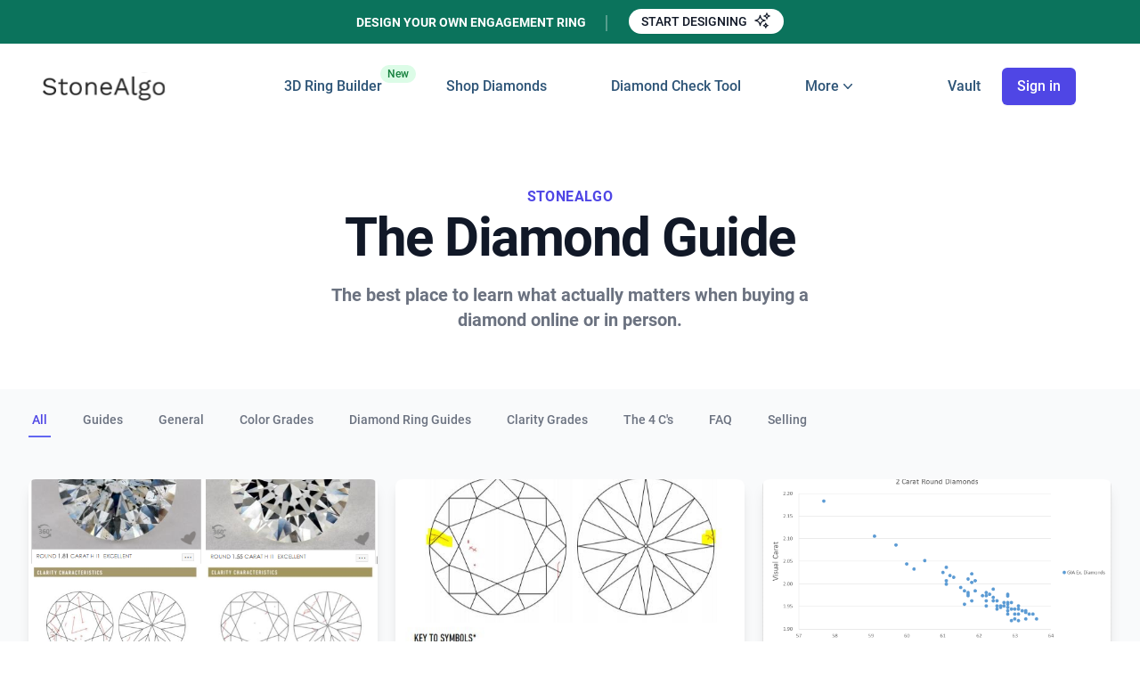

--- FILE ---
content_type: text/html; charset=utf-8
request_url: https://www.stonealgo.com/blog/?page=7
body_size: 96440
content:

<!DOCTYPE html>
<html lang="en" class="font-body">
    <head>
        <title>How To Buy An Engagement Diamond Online | StoneAlgo </title>

        <meta charset="utf-8" />

        <meta name="viewport" content="width=device-width, initial-scale=1, user-scalable=yes viewport-fit=cover" />

        
    <meta name="description" content="Learn how to buy the perfect diamond online while making sure you are getting the best possible deal.">

        <meta name="environment">
        <meta name="referrer" content="unsafe-url">
        <meta name="application-name" content="StoneAlgo" />
        <meta name="apple-mobile-web-app-capable" content="yes">
        <meta name="apple-mobile-web-app-title" content="StoneAlgo" />
        <meta name="apple-mobile-web-app-status-bar-style" content="black-translucent">
        
        
        <link rel="canonical" href="https://www.stonealgo.com/blog/?page=7">
        
        
        <link rel="dns-prefetch" href="//widget.intercom.io">
        <link rel="preconnect" href="https://stonealgo-3.b-cdn.net">
        <link rel="preconnect" href="https://cdn.amplitude.com">
        <link rel="preconnect" href="https://connect.facebook.net">
        <link rel="preconnect" href="https://www.googletagmanager.com">
        
        <link rel="apple-touch-icon" href="https://stonealgo-3.b-cdn.net/static/dist/favicon/apple-touch-icon.png">
        <link rel="apple-touch-icon" sizes="180x180" href="https://stonealgo-3.b-cdn.net/static/dist/favicon/apple-touch-icon.png">
        <link rel="icon" type="image/png" sizes="32x32" href="https://stonealgo-3.b-cdn.net/static/dist/favicon/favicon-32x32.png">
        <link rel="icon" type="image/png" sizes="16x16" href="https://stonealgo-3.b-cdn.net/static/dist/favicon/favicon-16x16.png">
        
        
        
<meta property="og:title" content="Learn how to buy the perfect diamond">
<meta property="og:url" content="https://www.stonealgo.com/blog/?page=7">
<meta property="og:type" content="website">
<meta property="og:image" content="https://stonealgo-3.b-cdn.net/static/dist/images/OG%20Image.png" />

        
        
        


    
    


    
    
<style>
  /* roboto-300 - latin */
  @font-face {
    font-family: 'Roboto';
    font-style: normal;
    font-weight: 300;
    font-display: swap;
    src: url('https://stonealgo-3.b-cdn.net/static/dist/fonts/roboto-v30-latin-300.eot'); /* IE9 Compat Modes */
    src: local(''),
         url('https://stonealgo-3.b-cdn.net/static/dist/fonts/roboto-v30-latin-300.eot%3F%23iefix') format('embedded-opentype'), /* IE6-IE8 */
         url('https://stonealgo-3.b-cdn.net/static/dist/fonts/roboto-v30-latin-300.woff2') format('woff2'), /* Super Modern Browsers */
         url('https://stonealgo-3.b-cdn.net/static/dist/fonts/roboto-v30-latin-300.woff') format('woff'), /* Modern Browsers */
         url('https://stonealgo-3.b-cdn.net/static/dist/fonts/roboto-v30-latin-300.ttf') format('truetype'), /* Safari, Android, iOS */
         url('https://stonealgo-3.b-cdn.net/static/dist/fonts/roboto-v30-latin-300.svg%23Roboto') format('svg'); /* Legacy iOS */
  }
  /* roboto-italic - latin */
  @font-face {
    font-family: 'Roboto';
    font-style: italic;
    font-weight: 400;
    font-display: swap;
    src: url('https://stonealgo-3.b-cdn.net/static/dist/fonts/roboto-v30-latin-italic.eot'); /* IE9 Compat Modes */
    src: local(''),
         url('https://stonealgo-3.b-cdn.net/static/dist/fonts/roboto-v30-latin-italic.eot%3F%23iefix') format('embedded-opentype'), /* IE6-IE8 */
         url('https://stonealgo-3.b-cdn.net/static/dist/fonts/roboto-v30-latin-italic.woff2') format('woff2'), /* Super Modern Browsers */
         url('https://stonealgo-3.b-cdn.net/static/dist/fonts/roboto-v30-latin-italic.woff') format('woff'), /* Modern Browsers */
         url('https://stonealgo-3.b-cdn.net/static/dist/fonts/roboto-v30-latin-italic.ttf') format('truetype'), /* Safari, Android, iOS */
         url('https://stonealgo-3.b-cdn.net/static/dist/fonts/roboto-v30-latin-italic.svg%23Roboto') format('svg'); /* Legacy iOS */
  }
  /* roboto-regular - latin */
  @font-face {
    font-family: 'Roboto';
    font-style: normal;
    font-weight: 400;
    font-display: swap;
    src: url('https://stonealgo-3.b-cdn.net/static/dist/fonts/roboto-v30-latin-regular.eot'); /* IE9 Compat Modes */
    src: local(''),
         url('https://stonealgo-3.b-cdn.net/static/dist/fonts/roboto-v30-latin-regular.eot%3F%23iefix') format('embedded-opentype'), /* IE6-IE8 */
         url('https://stonealgo-3.b-cdn.net/static/dist/fonts/roboto-v30-latin-regular.woff2') format('woff2'), /* Super Modern Browsers */
         url('https://stonealgo-3.b-cdn.net/static/dist/fonts/roboto-v30-latin-regular.woff') format('woff'), /* Modern Browsers */
         url('https://stonealgo-3.b-cdn.net/static/dist/fonts/roboto-v30-latin-regular.ttf') format('truetype'), /* Safari, Android, iOS */
         url('https://stonealgo-3.b-cdn.net/static/dist/fonts/roboto-v30-latin-regular.svg%23Roboto') format('svg'); /* Legacy iOS */
  }
  /* roboto-500 - latin */
  @font-face {
    font-family: 'Roboto';
    font-style: normal;
    font-weight: 500;
    font-display: swap;
    src: url('https://stonealgo-3.b-cdn.net/static/dist/fonts/roboto-v30-latin-500.eot'); /* IE9 Compat Modes */
    src: local(''),
         url('https://stonealgo-3.b-cdn.net/static/dist/fonts/roboto-v30-latin-500.eot%3F%23iefix') format('embedded-opentype'), /* IE6-IE8 */
         url('https://stonealgo-3.b-cdn.net/static/dist/fonts/roboto-v30-latin-500.woff2') format('woff2'), /* Super Modern Browsers */
         url('https://stonealgo-3.b-cdn.net/static/dist/fonts/roboto-v30-latin-500.woff2') format('woff2'), /* Super Modern Browsers */
         url('https://stonealgo-3.b-cdn.net/static/dist/fonts/roboto-v30-latin-500.woff') format('woff'), /* Modern Browsers */
         url('https://stonealgo-3.b-cdn.net/static/dist/fonts/roboto-v30-latin-500.ttf') format('truetype'), /* Safari, Android, iOS */
         url('https://stonealgo-3.b-cdn.net/static/dist/fonts/roboto-v30-latin-500.svg%23Roboto') format('svg'); /* Legacy iOS */
  }
  /* roboto-700 - latin */
  @font-face {
    font-family: 'Roboto';
    font-style: normal;
    font-weight: 700;
    font-display: swap;
    src: url('https://stonealgo-3.b-cdn.net/static/dist/fonts/roboto-v30-latin-700.eot'); /* IE9 Compat Modes */
    src: local(''),
         url('https://stonealgo-3.b-cdn.net/static/dist/fonts/roboto-v30-latin-700.eot%3F%23iefix') format('embedded-opentype'), /* IE6-IE8 */
         url('https://stonealgo-3.b-cdn.net/static/dist/fonts/roboto-v30-latin-700.woff2') format('woff2'), /* Super Modern Browsers */
         url('https://stonealgo-3.b-cdn.net/static/dist/fonts/roboto-v30-latin-700.woff') format('woff'), /* Modern Browsers */
         url('https://stonealgo-3.b-cdn.net/static/dist/fonts/roboto-v30-latin-700.ttf') format('truetype'), /* Safari, Android, iOS */
         url('https://stonealgo-3.b-cdn.net/static/dist/fonts/roboto-v30-latin-700.svg%23Roboto') format('svg'); /* Legacy iOS */
  }
</style>


    <style>
    @font-face {
        font-family: 'Gilroy';
        src: url('https://stonealgo-3.b-cdn.net/static/dist/fonts/Gilroy-BoldItalic.woff') format('woff'), /* Modern Browsers */
        font-weight: 700;
        font-style: italic;
        font-display: swap;
    }
    
    @font-face {
        font-family: 'Gilroy';
        src: url('https://stonealgo-3.b-cdn.net/static/dist/fonts/Gilroy-Bold.woff') format('woff'), /* Modern Browsers */
        font-weight: 700;
        font-style: normal;
        font-display: swap;
    }
    
    @font-face {
        font-family: 'Gilroy';
        src: url('https://stonealgo-3.b-cdn.net/static/dist/fonts/Gilroy-ExtraBold.woff') format('woff'), /* Modern Browsers */
        font-weight: 800;
        font-style: normal;
        font-display: swap;
    }
    
    @font-face {
        font-family: 'Gilroy';
        src: url('https://stonealgo-3.b-cdn.net/static/dist/fonts/Gilroy-SemiBoldItalic.woff') format('woff'), /* Modern Browsers */
        font-weight: 600;
        font-style: italic;
        font-display: swap;
    }
    
    @font-face {
        font-family: 'Gilroy';
        src: url('https://stonealgo-3.b-cdn.net/static/dist/fonts/Gilroy-SemiBold.woff') format('woff'), /* Modern Browsers */
        font-weight: 600;
        font-style: normal;
        font-display: swap;
    }        
    </style>

    

    <link href="https://stonealgo-3.b-cdn.net/static/dist/bundles/sa_next_global-4c8592492233ca027267.css" rel="stylesheet" />

    <link href="https://stonealgo-3.b-cdn.net/static/dist/bundles/sa_static_content-4c8592492233ca027267.css" rel="stylesheet" />


    
<style>
  /* roboto-300 - latin */
  @font-face {
    font-family: 'Roboto';
    font-style: normal;
    font-weight: 300;
    font-display: swap;
    src: url('https://stonealgo-3.b-cdn.net/static/dist/fonts/roboto-v30-latin-300.eot'); /* IE9 Compat Modes */
    src: local(''),
         url('https://stonealgo-3.b-cdn.net/static/dist/fonts/roboto-v30-latin-300.eot%3F%23iefix') format('embedded-opentype'), /* IE6-IE8 */
         url('https://stonealgo-3.b-cdn.net/static/dist/fonts/roboto-v30-latin-300.woff2') format('woff2'), /* Super Modern Browsers */
         url('https://stonealgo-3.b-cdn.net/static/dist/fonts/roboto-v30-latin-300.woff') format('woff'), /* Modern Browsers */
         url('https://stonealgo-3.b-cdn.net/static/dist/fonts/roboto-v30-latin-300.ttf') format('truetype'), /* Safari, Android, iOS */
         url('https://stonealgo-3.b-cdn.net/static/dist/fonts/roboto-v30-latin-300.svg%23Roboto') format('svg'); /* Legacy iOS */
  }
  /* roboto-italic - latin */
  @font-face {
    font-family: 'Roboto';
    font-style: italic;
    font-weight: 400;
    font-display: swap;
    src: url('https://stonealgo-3.b-cdn.net/static/dist/fonts/roboto-v30-latin-italic.eot'); /* IE9 Compat Modes */
    src: local(''),
         url('https://stonealgo-3.b-cdn.net/static/dist/fonts/roboto-v30-latin-italic.eot%3F%23iefix') format('embedded-opentype'), /* IE6-IE8 */
         url('https://stonealgo-3.b-cdn.net/static/dist/fonts/roboto-v30-latin-italic.woff2') format('woff2'), /* Super Modern Browsers */
         url('https://stonealgo-3.b-cdn.net/static/dist/fonts/roboto-v30-latin-italic.woff') format('woff'), /* Modern Browsers */
         url('https://stonealgo-3.b-cdn.net/static/dist/fonts/roboto-v30-latin-italic.ttf') format('truetype'), /* Safari, Android, iOS */
         url('https://stonealgo-3.b-cdn.net/static/dist/fonts/roboto-v30-latin-italic.svg%23Roboto') format('svg'); /* Legacy iOS */
  }
  /* roboto-regular - latin */
  @font-face {
    font-family: 'Roboto';
    font-style: normal;
    font-weight: 400;
    font-display: swap;
    src: url('https://stonealgo-3.b-cdn.net/static/dist/fonts/roboto-v30-latin-regular.eot'); /* IE9 Compat Modes */
    src: local(''),
         url('https://stonealgo-3.b-cdn.net/static/dist/fonts/roboto-v30-latin-regular.eot%3F%23iefix') format('embedded-opentype'), /* IE6-IE8 */
         url('https://stonealgo-3.b-cdn.net/static/dist/fonts/roboto-v30-latin-regular.woff2') format('woff2'), /* Super Modern Browsers */
         url('https://stonealgo-3.b-cdn.net/static/dist/fonts/roboto-v30-latin-regular.woff') format('woff'), /* Modern Browsers */
         url('https://stonealgo-3.b-cdn.net/static/dist/fonts/roboto-v30-latin-regular.ttf') format('truetype'), /* Safari, Android, iOS */
         url('https://stonealgo-3.b-cdn.net/static/dist/fonts/roboto-v30-latin-regular.svg%23Roboto') format('svg'); /* Legacy iOS */
  }
  /* roboto-500 - latin */
  @font-face {
    font-family: 'Roboto';
    font-style: normal;
    font-weight: 500;
    font-display: swap;
    src: url('https://stonealgo-3.b-cdn.net/static/dist/fonts/roboto-v30-latin-500.eot'); /* IE9 Compat Modes */
    src: local(''),
         url('https://stonealgo-3.b-cdn.net/static/dist/fonts/roboto-v30-latin-500.eot%3F%23iefix') format('embedded-opentype'), /* IE6-IE8 */
         url('https://stonealgo-3.b-cdn.net/static/dist/fonts/roboto-v30-latin-500.woff2') format('woff2'), /* Super Modern Browsers */
         url('https://stonealgo-3.b-cdn.net/static/dist/fonts/roboto-v30-latin-500.woff2') format('woff2'), /* Super Modern Browsers */
         url('https://stonealgo-3.b-cdn.net/static/dist/fonts/roboto-v30-latin-500.woff') format('woff'), /* Modern Browsers */
         url('https://stonealgo-3.b-cdn.net/static/dist/fonts/roboto-v30-latin-500.ttf') format('truetype'), /* Safari, Android, iOS */
         url('https://stonealgo-3.b-cdn.net/static/dist/fonts/roboto-v30-latin-500.svg%23Roboto') format('svg'); /* Legacy iOS */
  }
  /* roboto-700 - latin */
  @font-face {
    font-family: 'Roboto';
    font-style: normal;
    font-weight: 700;
    font-display: swap;
    src: url('https://stonealgo-3.b-cdn.net/static/dist/fonts/roboto-v30-latin-700.eot'); /* IE9 Compat Modes */
    src: local(''),
         url('https://stonealgo-3.b-cdn.net/static/dist/fonts/roboto-v30-latin-700.eot%3F%23iefix') format('embedded-opentype'), /* IE6-IE8 */
         url('https://stonealgo-3.b-cdn.net/static/dist/fonts/roboto-v30-latin-700.woff2') format('woff2'), /* Super Modern Browsers */
         url('https://stonealgo-3.b-cdn.net/static/dist/fonts/roboto-v30-latin-700.woff') format('woff'), /* Modern Browsers */
         url('https://stonealgo-3.b-cdn.net/static/dist/fonts/roboto-v30-latin-700.ttf') format('truetype'), /* Safari, Android, iOS */
         url('https://stonealgo-3.b-cdn.net/static/dist/fonts/roboto-v30-latin-700.svg%23Roboto') format('svg'); /* Legacy iOS */
  }
</style>


    <style>
    @font-face {
        font-family: 'Gilroy';
        src: url('https://stonealgo-3.b-cdn.net/static/dist/fonts/Gilroy-BoldItalic.woff') format('woff'), /* Modern Browsers */
        font-weight: 700;
        font-style: italic;
        font-display: swap;
    }
    
    @font-face {
        font-family: 'Gilroy';
        src: url('https://stonealgo-3.b-cdn.net/static/dist/fonts/Gilroy-Bold.woff') format('woff'), /* Modern Browsers */
        font-weight: 700;
        font-style: normal;
        font-display: swap;
    }
    
    @font-face {
        font-family: 'Gilroy';
        src: url('https://stonealgo-3.b-cdn.net/static/dist/fonts/Gilroy-ExtraBold.woff') format('woff'), /* Modern Browsers */
        font-weight: 800;
        font-style: normal;
        font-display: swap;
    }
    
    @font-face {
        font-family: 'Gilroy';
        src: url('https://stonealgo-3.b-cdn.net/static/dist/fonts/Gilroy-SemiBoldItalic.woff') format('woff'), /* Modern Browsers */
        font-weight: 600;
        font-style: italic;
        font-display: swap;
    }
    
    @font-face {
        font-family: 'Gilroy';
        src: url('https://stonealgo-3.b-cdn.net/static/dist/fonts/Gilroy-SemiBold.woff') format('woff'), /* Modern Browsers */
        font-weight: 600;
        font-style: normal;
        font-display: swap;
    }        
    </style>

    


        
            <!-- HTML5 shim, for IE6-8 support of HTML elements -->
            <!--[if lt IE 9]>
                <script src="https://cdnjs.cloudflare.com/ajax/libs/html5shiv/3.7.2/html5shiv.min.js"></script>
            <![endif]-->
        

        <!-- Google tag (gtag.js) -->
        <script async src="https://www.googletagmanager.com/gtag/js?id=G-V004D0X8N2"></script>
        <script>
          window.dataLayer = window.dataLayer || [];
          function gtag(){dataLayer.push(arguments);}
          gtag('js', new Date());
          gtag('config', 'G-V004D0X8N2');
          gtag('config', 'AW-846344721', { 'transport_type': 'beacon'});
        </script>

        

        <meta name="msvalidate.01" content="2F1442172B5B8C579BC32730A617A021" />
                
        <script type="text/javascript">
            (function(e,t){var r=e.amplitude||{_q:[],_iq:{}};var n=t.createElement("script")
            ;n.type="text/javascript"
            ;n.integrity="sha384-6T8z7Vvm13muXGhlR32onvIziA0TswSKafDQHgmkf6zD2ALZZeFokLI4rPVlAFyK"
            ;n.crossOrigin="anonymous";n.async=true
            ;n.src="https://cdn.amplitude.com/libs/amplitude-8.18.4-min.gz.js"
            ;n.onload=function(){if(!e.amplitude.runQueuedFunctions){
            console.log("[Amplitude] Error: could not load SDK")}}
            ;var s=t.getElementsByTagName("script")[0];s.parentNode.insertBefore(n,s)
            ;function i(e,t){e.prototype[t]=function(){
            this._q.push([t].concat(Array.prototype.slice.call(arguments,0)));return this}}
            var o=function(){this._q=[];return this}
            ;var a=["add","append","clearAll","prepend","set","setOnce","unset","preInsert","postInsert","remove"]
            ;for(var c=0;c<a.length;c++){i(o,a[c])}r.Identify=o;var u=function(){this._q=[]
            ;return this}
            ;var p=["setProductId","setQuantity","setPrice","setRevenueType","setEventProperties"]
            ;for(var l=0;l<p.length;l++){i(u,p[l])}r.Revenue=u
            ;var d=["init","logEvent","logRevenue","setUserId","setUserProperties","setOptOut","setVersionName","setDomain","setDeviceId","enableTracking","setGlobalUserProperties","identify","clearUserProperties","setGroup","logRevenueV2","regenerateDeviceId","groupIdentify","onInit","logEventWithTimestamp","logEventWithGroups","setSessionId","resetSessionId","setLibrary","setTransport"]
            ;function v(e){function t(t){e[t]=function(){
            e._q.push([t].concat(Array.prototype.slice.call(arguments,0)))}}
            for(var r=0;r<d.length;r++){t(d[r])}}v(r);r.getInstance=function(e){
            e=(!e||e.length===0?"$default_instance":e).toLowerCase()
            ;if(!Object.prototype.hasOwnProperty.call(r._iq,e)){r._iq[e]={_q:[]};v(r._iq[e])
            }return r._iq[e]};e.amplitude=r})(window,document);
          
            amplitude.getInstance().init('3a5afa5f24a6067f0bf5130c0b200d0e', '', {
                // optional configuration options
                includeUtm: true,
                includeReferrer: true,
                includeGclid: true,
                includeFbclid: true,
                saveParamsReferrerOncePerSession: true,
                unsetParamsReferrerOnNewSession: true,
                sessionTimeout:60*60*1000
            });
        </script>

        <meta name="facebook-domain-verification" content="d5sb84395glawfn8s3swkwihk7y7bi" />

		<script>
			(function () {
				window.onpageshow = function(event) {
					if (event.persisted) {
						window.location.reload();
					}
				};
			})();
		</script>
    </head>
    <body>
        
    <script type="text/javascript">
        var local_region = ""
        var show_local = "False"
    </script>

    
    <div class="text-center text-white uppercase bg-tertiary-500 py-2 sm:pt-3 sm:pb-3">
    <div class="container-2 flex flex-wrap justify-center items-center lg:flex-nowrap">
        <div
            class="w-full text-sm relative sm:after:empty-content sm:after:absolute sm:after:right-0 sm:after:bottom-0 sm:after:bg-white/30 sm:after:w-0.5 sm:after:h-4.5 sm:w-auto sm:pr-6">
            Design your own engagement ring</div>
        <div class="sm:pl-6 pt-1 sm:pt-0">
            <a href="/custom/engagement-rings/" class="flex-none rounded-full bg-white px-3.5 py-1.5 text-sm font-medium text-gray-900 shadow-sm hover:bg-gray-300 focus-visible:outline focus-visible:outline-2 focus-visible:outline-offset-2 focus-visible:outline-gray-100">
                Start designing
                <span class="inline-block align-middle ml-1 mb-1">
                    <svg xmlns="http://www.w3.org/2000/svg" fill="none" viewBox="0 0 24 24" stroke-width="1.5" stroke="currentColor" class="h-5 w-5">
                        <path stroke-linecap="round" stroke-linejoin="round" d="M9.813 15.904 9 18.75l-.813-2.846a4.5 4.5 0 0 0-3.09-3.09L2.25 12l2.846-.813a4.5 4.5 0 0 0 3.09-3.09L9 5.25l.813 2.846a4.5 4.5 0 0 0 3.09 3.09L15.75 12l-2.846.813a4.5 4.5 0 0 0-3.09 3.09ZM18.259 8.715 18 9.75l-.259-1.035a3.375 3.375 0 0 0-2.455-2.456L14.25 6l1.036-.259a3.375 3.375 0 0 0 2.455-2.456L18 2.25l.259 1.035a3.375 3.375 0 0 0 2.456 2.456L21.75 6l-1.035.259a3.375 3.375 0 0 0-2.456 2.456ZM16.894 20.567 16.5 21.75l-.394-1.183a2.25 2.25 0 0 0-1.423-1.423L13.5 18.75l1.183-.394a2.25 2.25 0 0 0 1.423-1.423l.394-1.183.394 1.183a2.25 2.25 0 0 0 1.423 1.423l1.183.394-1.183.394a2.25 2.25 0 0 0-1.423 1.423Z" />
                    </svg>                      
                </span>
            </a>
        </div>
    </div>
</div>

    
    




<header class="max-h-screen main-header sticky shadow sm:shadow-none py-3 top-0 left-0 z-60 w-full bg-white transition-all lg:overflow-visible lg:py-6">
    <div class="relative bg-white">
        <div class="mx-auto px-4 md:px-8 lg-med:px-12 max-w-[2024px]">
            <div class="relative flex-1 flex items-center justify-start ">
                
                <div class="flex justify-start lg:w-0 lg:flex-1 ">
                    <a href="/" data-link_name='home page' class="sa-nav_link relative">
                        <span class="sr-only">StoneAlgo</span>
                        <img class="block lg:hidden h-7 w-auto rounded sm:h-10" width="104" height="24" src="https://stonealgo-3.b-cdn.net/static/dist/next/images/StoneAlgo%20Logo.svg?width=104&height=24" alt="StoneAlgo Logo" />
                        
                    </a>
                    <a href="/" data-link_name='home page' class="sa-nav_link relative">
                        <span class="sr-only">StoneAlgo</span>
                        <img class="hidden lg:block h-8 w-auto rounded sm:h-8" width="138" height="32" src="https://stonealgo-3.b-cdn.net/static/dist/next/images/logo.svg?width=138&height=32" alt="StoneAlgo Logo" />
                        
                    </a>
                </div>

                <nav class="relative">
                  <ul class="nav-list hidden lg:flex space-x-6 xl:space-x-6 m-0 lg:text-base font-medium">
                      <li class="relative">
                        <a class="sa-nav_link" data-link_name='design' href="/custom/engagement-rings/">
                          3D Ring Builder
                          <span class="absolute top-0 -right-[38px] inline-flex items-center rounded-full bg-green-100 px-2 py-0.5 text-xs font-medium text-green-700">
                            New
                          </span>
                        </a>
                      </li>
                      <li><a class="sa-nav_link" data-link_name='search' href="/diamond-search/">Shop Diamonds</a></li>
                      <li><a class="sa-nav_link" data-link_name='free check' href="/diamond-details/">Diamond Check Tool</a></li>
                      
                      <li>

                        <!-- Flyout Menu HTML -->
                        <div class="relative py-3 nav-menu" id="flyout-menu">
                            <!-- Trigger Button -->
                            <button class="inline-flex items-center gap-x-1 text-base font-medium" id="flyout-button">
                            <span>More</span>
                            <!-- Chevron Icon -->
                            <svg class="w-5 h-5" fill="currentColor" viewBox="0 0 20 20" xmlns="http://www.w3.org/2000/svg">
                                <path d="M5.23 7.21a.75.75 0 011.06.02L10 11.168l3.71-3.938a.75.75 0 111.08 1.04l-4.25 4.5a.75.75 0 01-1.08 0l-4.25-4.5a.75.75 0 01.02-1.06z"/>
                            </svg>
                            </button>
                        
                            <!-- Flyout Panel -->
                            <div class="absolute hidden left-1/2 z-10 mt-5 w-screen max-w-max -translate-x-1/2 px-4" id="flyout-panel">
                            <div class="w-screen max-w-md overflow-hidden rounded-3xl bg-white text-sm shadow-lg ring-1 ring-gray-900/5">
                                <div class="p-4">
                                    <!-- Diamond Compare -->
                                    <div class="group relative flex gap-x-6 rounded-lg p-4 hover:bg-gray-50">
                                        <div class="mt-1 flex h-11 w-11 flex-none items-center justify-center rounded-lg bg-gray-50 group-hover:bg-white">
                                            <svg class="h-6 w-6 text-gray-600 group-hover:text-indigo-600" xmlns="http://www.w3.org/2000/svg" fill="none" viewBox="0 0 24 24" stroke-width="1.5" stroke="currentColor">
                                                <path stroke-linecap="round" stroke-linejoin="round" d="M12 3v17.25m0 0c-1.472 0-2.882.265-4.185.75M12 20.25c1.472 0 2.882.265 4.185.75M18.75 4.97A48.416 48.416 0 0 0 12 4.5c-2.291 0-4.545.16-6.75.47m13.5 0c1.01.143 2.01.317 3 .52m-3-.52 2.62 10.726c.122.499-.106 1.028-.589 1.202a5.988 5.988 0 0 1-2.031.352 5.988 5.988 0 0 1-2.031-.352c-.483-.174-.711-.703-.59-1.202L18.75 4.971Zm-16.5.52c.99-.203 1.99-.377 3-.52m0 0 2.62 10.726c.122.499-.106 1.028-.589 1.202a5.989 5.989 0 0 1-2.031.352 5.989 5.989 0 0 1-2.031-.352c-.483-.174-.711-.703-.59-1.202L5.25 4.971Z" />
                                            </svg>                                              
                                        </div>
                                        <div>
                                        <a href="/diamond-comparison/" class="font-semibold ">
                                            Diamond Comparison Tool
                                            <span class="absolute inset-0"></span>
                                        </a>
                                        <p class="mt-1 text-gray-600 font-normal">Side by side expert analysis of up to 4 diamonds</p>
                                        </div>
                                    </div>
                            
                                    <!-- Diamond Prices -->
                                    <div class="group relative flex gap-x-6 rounded-lg p-4 hover:bg-gray-50">
                                        <div class="mt-1 flex h-11 w-11 flex-none items-center justify-center rounded-lg bg-gray-50 group-hover:bg-white">
                                            <svg xmlns="http://www.w3.org/2000/svg" fill="none" viewBox="0 0 24 24" stroke-width="1.5" stroke="currentColor" class="h-6 w-6 text-gray-600 group-hover:text-indigo-600">
                                                <path stroke-linecap="round" stroke-linejoin="round" d="M3.75 3v11.25A2.25 2.25 0 0 0 6 16.5h2.25M3.75 3h-1.5m1.5 0h16.5m0 0h1.5m-1.5 0v11.25A2.25 2.25 0 0 1 18 16.5h-2.25m-7.5 0h7.5m-7.5 0-1 3m8.5-3 1 3m0 0 .5 1.5m-.5-1.5h-9.5m0 0-.5 1.5m.75-9 3-3 2.148 2.148A12.061 12.061 0 0 1 16.5 7.605" />
                                            </svg>                                          
                                        </div>
                                        <div>
                                        <a data-link_name='prices' href="/diamond-prices/" class="sa-nav_link font-semibold ">
                                            Diamond Price Indexes
                                            <span class="absolute inset-0"></span>
                                        </a>
                                        <p class="mt-1 text-gray-600 font-normal">Track diamond prices for any category</p>
                                        </div>
                                    </div>
                            
                                    <!-- Calculator -->
                                    <div class="group relative flex gap-x-6 rounded-lg p-4 hover:bg-gray-50">
                                        <div class="mt-1 flex h-11 w-11 flex-none items-center justify-center rounded-lg bg-gray-50 group-hover:bg-white">
                                            <svg class="h-6 w-6 text-gray-600 group-hover:text-indigo-600" xmlns="http://www.w3.org/2000/svg" fill="none" viewBox="0 0 24 24" stroke-width="1.5" stroke="currentColor">
                                                <path stroke-linecap="round" stroke-linejoin="round" d="M15.75 15.75V18m-7.5-6.75h.008v.008H8.25v-.008Zm0 2.25h.008v.008H8.25V13.5Zm0 2.25h.008v.008H8.25v-.008Zm0 2.25h.008v.008H8.25V18Zm2.498-6.75h.007v.008h-.007v-.008Zm0 2.25h.007v.008h-.007V13.5Zm0 2.25h.007v.008h-.007v-.008Zm0 2.25h.007v.008h-.007V18Zm2.504-6.75h.008v.008h-.008v-.008Zm0 2.25h.008v.008h-.008V13.5Zm0 2.25h.008v.008h-.008v-.008Zm0 2.25h.008v.008h-.008V18Zm2.498-6.75h.008v.008h-.008v-.008Zm0 2.25h.008v.008h-.008V13.5ZM8.25 6h7.5v2.25h-7.5V6ZM12 2.25c-1.892 0-3.758.11-5.593.322C5.307 2.7 4.5 3.65 4.5 4.757V19.5a2.25 2.25 0 0 0 2.25 2.25h10.5a2.25 2.25 0 0 0 2.25-2.25V4.757c0-1.108-.806-2.057-1.907-2.185A48.507 48.507 0 0 0 12 2.25Z" />
                                            </svg>                                              
                                            </div>
                                        <div>
                                            <a href="/diamond-price-calculator/" class="font-semibold ">
                                                Diamond Price Calculator
                                                <span class="absolute inset-0"></span>
                                            </a>
                                            <p class="mt-1 text-gray-600 font-normal">Calculate a price estimate for natural or lab grown diamonds</p>
                                        </div>
                                    </div>
                                </div>
                        
                                <!-- Call to Action Buttons -->
                                <div class="grid grid-cols-2 divide-x divide-gray-900/5 bg-gray-50 hidden">
                                <a href="#" class="flex items-center justify-center gap-x-2.5 p-3 font-semibold text-gray-900 hover:bg-gray-100">
                                    <svg class="h-5 w-5 flex-none text-gray-400" fill="none" viewBox="0 0 24 24" stroke-width="1.5" stroke="currentColor">
                                    <path stroke-linecap="round" stroke-linejoin="round" d="M5.25 5.653c0-.856.917-1.398 1.667-.986l11.54 6.348a1.125 1.125 0 010 1.971l-11.54 6.347a1.125 1.125 0 01-1.667-.985V5.653z" />
                                    </svg>
                                    Watch demo
                                </a>
                                <a href="#" class="flex items-center justify-center gap-x-2.5 p-3 font-semibold text-gray-900 hover:bg-gray-100">
                                    <svg class="h-5 w-5 flex-none text-gray-400" fill="none" viewBox="0 0 24 24" stroke-width="1.5" stroke="currentColor">
                                    <path stroke-linecap="round" stroke-linejoin="round" d="M2.25 6.75c0 8.284 6.716 15 15 15h2.25a2.25 2.25 0 002.25-2.25v-1.372c0-.516-.351-.966-.852-1.091l-4.423-1.106c-.44-.11-.902.055-1.173.417l-.97 1.293c-.282.376-.769.542-1.21.38a12.035 12.035 0 01-7.143-7.143c-.162-.441.004-.928.38-1.21l1.293-.97c.363-.271.527-.734.417-1.173L6.963 3.102a1.125 1.125 0 00-1.091-.852H4.5A2.25 2.25 0 002.25 4.5v2.25z" />
                                    </svg>
                                    Contact sales
                                </a>
                                </div>
                            </div>
                            </div>
                        </div>

                      </li>
                  </ul>
                </nav>
                <div class="absolute lg:static inset-y-0 right-0 lg:flex-1 xl:w-0 top-[-5px] sm:top-0">
                    <ul class="nav-list-right flex items-center justify-end m-0 lg:text-base font-medium" id="sa-nav">
                        
                        <li>
                            <a id="sa-nav_vault" href="/vault/" data-link_name='vault' class="sa-nav_inactive sa-nav_link" aria-label="Vault">
                                <span class="hidden lg-med:inline-flex">
                                    Vault
                                </span>
                                
                                
                            </a>
                        </li>
                        
                        <li style="padding-left: 0 !important;">
                            
                            <button aria-label="Sign In">
                                <div data-link_name='login' data-modal_open="true" data-modal_type="login" class="sa-nav_inactive sa-nav_link hidden whitespace-nowrap lg:inline-flex items-center justify-center px-4 py-2 border border-transparent rounded-md shadow-sm text-base font-medium text-white bg-indigo-600 hover:bg-indigo-700"> Sign in </div>
                            </button>
                            
                            
                            <button onclick="x_nav()" aria-label="Navigation menu" type="button" class="bg-white cursor-pointer rounded-md p-2 inline-flex lg:hidden items-center justify-center text-gray-400 hover:text-gray-500 hover:bg-gray-100 focus:outline-none focus:ring-2 focus:ring-inset focus:ring-indigo-500">
                                <svg id="sa-btn_open" class="h-6 w-6" xmlns="http://www.w3.org/2000/svg" fill="none" viewBox="0 0 24 24" stroke="currentColor" aria-hidden="true">
                                    <path stroke-linecap="round" stroke-linejoin="round" stroke-width="2" d="M4 6h16M4 12h16M4 18h16" />
                                </svg>
                            </button>
                        </li>
                    </ul>        
                </div>
            </div>
        </div>

        <div id="sa-mobile_menu_holder" class="fixed inset-0 transition transform origin-top-right hidden lg-med:hidden">
            <div class="w-full h-full bg-white divide-y-2 divide-gray-50">
                <div class="pt-5 pb-6 px-5">
                <div class="flex items-center justify-between">
                    <div>
                        <img class="h-8 w-auto rounded-md" src="https://stonealgo-3.b-cdn.net/static/dist/img/marketing_logo-small.jpg" alt="StoneAlgo Logo">
                    </div>
                    <div class="-mr-2">
                        <button aria-label="Close Menu" onclick="x_nav()" type="button" class="bg-white rounded-full p-2 inline-flex items-center justify-center text-gray-400 hover:text-gray-500 hover:bg-gray-100 focus:outline-none focus:ring-2 focus:ring-inset focus:ring-indigo-500">
                          <svg id="sa-btn_close" class="h-6 w-6 hidden" xmlns="http://www.w3.org/2000/svg" fill="none" viewBox="0 0 24 24" stroke="currentColor" aria-hidden="true">
                            <path stroke-linecap="round" stroke-linejoin="round" stroke-width="2" d="M6 18L18 6M6 6l12 12" />
                          </svg>
                        </button>
                    </div>                    
                </div>
                <div class="mt-6">
                    <nav class="grid gap-y-8">
                        <a href="/vault/" data-link_name='vault' class="sa-nav_link -m-3 p-3 flex items-center rounded-md hover:bg-gray-50">
                            <svg xmlns="http://www.w3.org/2000/svg" fill="none" viewBox="0 0 24 24" stroke-width="2" stroke="currentColor" class="flex-shrink-0 h-6 w-6 text-indigo-600">
                                <path stroke-linecap="round" stroke-linejoin="round" d="M17.593 3.322c1.1.128 1.907 1.077 1.907 2.185V21L12 17.25 4.5 21V5.507c0-1.108.806-2.057 1.907-2.185a48.507 48.507 0 0 1 11.186 0Z" />
                            </svg>                              
                            <span class="ml-3 text-base font-medium text-gray-900"> My Vault </span>
                        </a>

                        <a href="/custom/engagement-rings/" class="-m-3 p-3 flex items-center rounded-md hover:bg-gray-50">
                            <svg xmlns="http://www.w3.org/2000/svg" fill="none" viewBox="0 0 24 24" stroke-width="1.5" stroke="currentColor" class="flex-shrink-0 h-6 w-6 text-indigo-600">
                                <path stroke-linecap="round" stroke-linejoin="round" d="M9.813 15.904 9 18.75l-.813-2.846a4.5 4.5 0 0 0-3.09-3.09L2.25 12l2.846-.813a4.5 4.5 0 0 0 3.09-3.09L9 5.25l.813 2.846a4.5 4.5 0 0 0 3.09 3.09L15.75 12l-2.846.813a4.5 4.5 0 0 0-3.09 3.09ZM18.259 8.715 18 9.75l-.259-1.035a3.375 3.375 0 0 0-2.455-2.456L14.25 6l1.036-.259a3.375 3.375 0 0 0 2.455-2.456L18 2.25l.259 1.035a3.375 3.375 0 0 0 2.456 2.456L21.75 6l-1.035.259a3.375 3.375 0 0 0-2.456 2.456ZM16.894 20.567 16.5 21.75l-.394-1.183a2.25 2.25 0 0 0-1.423-1.423L13.5 18.75l1.183-.394a2.25 2.25 0 0 0 1.423-1.423l.394-1.183.394 1.183a2.25 2.25 0 0 0 1.423 1.423l1.183.394-1.183.394a2.25 2.25 0 0 0-1.423 1.423Z" />
                            </svg>                              
                            <span class="ml-3 text-base font-medium text-gray-900 relative">                                
                                3D Ring Builder
                                <span class="absolute -top-[6px] -right-[41px] inline-flex items-center rounded-full bg-green-100 px-2 py-1 text-xs font-medium text-green-700">
                                    New
                                </span>
                            </span>
                        </a>
                        
                        <a href="/diamond-search/" class="-m-3 p-3 flex items-center rounded-md hover:bg-gray-50">
                            <svg class="flex-shrink-0 h-6 w-6 text-indigo-600" fill="none" stroke="currentColor" viewBox="0 0 24 24" xmlns="http://www.w3.org/2000/svg"><path stroke-linecap="round" stroke-linejoin="round" stroke-width="2" d="M21 21l-6-6m2-5a7 7 0 11-14 0 7 7 0 0114 0z"></path></svg>                        
                            <span class="ml-3 text-base font-medium text-gray-900"> Shop Diamonds (2M+) </span>
                        </a>
            
                        <a href="/diamond-details/" class="-m-3 p-3 flex items-center rounded-md hover:bg-gray-50">                        
                            <svg class="flex-shrink-0 h-6 w-6 text-indigo-600" xmlns="http://www.w3.org/2000/svg" fill="none" viewBox="0 0 24 24" stroke="currentColor" aria-hidden="true">
                                <path stroke-linecap="round" stroke-linejoin="round" stroke-width="2" d="M9 12l2 2 4-4m5.618-4.016A11.955 11.955 0 0112 2.944a11.955 11.955 0 01-8.618 3.04A12.02 12.02 0 003 9c0 5.591 3.824 10.29 9 11.622 5.176-1.332 9-6.03 9-11.622 0-1.042-.133-2.052-.382-3.016z" />
                            </svg>
                            <span class="ml-3 text-base font-medium text-gray-900"> Diamond Check Tool </span>
                        </a>

                        <a href="/diamond-prices/" class="-m-3 p-3 flex items-center rounded-md hover:bg-gray-50">
                            <svg class="flex-shrink-0 h-6 w-6 text-indigo-600" fill="none" stroke="currentColor" viewBox="0 0 24 24" xmlns="http://www.w3.org/2000/svg"><path stroke-linecap="round" stroke-linejoin="round" stroke-width="2" d="M7 12l3-3 3 3 4-4M8 21l4-4 4 4M3 4h18M4 4h16v12a1 1 0 01-1 1H5a1 1 0 01-1-1V4z"></path></svg>                        
                            <span class="ml-3 text-base font-medium text-gray-900"> Diamond Price Indexes </span>
                        </a>

                        <a href="/diamond-comparison/" class="-m-3 p-3 flex items-center rounded-md hover:bg-gray-50">
                            <svg class="flex-shrink-0 h-6 w-6 text-indigo-600" xmlns="http://www.w3.org/2000/svg" fill="none" viewBox="0 0 24 24" stroke-width="1.5" stroke="currentColor" class="size-6">
                                <path stroke-linecap="round" stroke-linejoin="round" d="M12 3v17.25m0 0c-1.472 0-2.882.265-4.185.75M12 20.25c1.472 0 2.882.265 4.185.75M18.75 4.97A48.416 48.416 0 0 0 12 4.5c-2.291 0-4.545.16-6.75.47m13.5 0c1.01.143 2.01.317 3 .52m-3-.52 2.62 10.726c.122.499-.106 1.028-.589 1.202a5.988 5.988 0 0 1-2.031.352 5.988 5.988 0 0 1-2.031-.352c-.483-.174-.711-.703-.59-1.202L18.75 4.971Zm-16.5.52c.99-.203 1.99-.377 3-.52m0 0 2.62 10.726c.122.499-.106 1.028-.589 1.202a5.989 5.989 0 0 1-2.031.352 5.989 5.989 0 0 1-2.031-.352c-.483-.174-.711-.703-.59-1.202L5.25 4.971Z" />
                            </svg>
                            <span class="ml-3 text-base font-medium text-gray-900"> Diamond Comparison Tool </span>
                        </a>                        
            
                        <a href="/diamond-price-calculator/" class="-m-3 p-3 flex items-center rounded-md hover:bg-gray-50">
                            <svg class="flex-shrink-0 h-6 w-6 text-indigo-600" fill="none" stroke="currentColor" viewBox="0 0 24 24" xmlns="http://www.w3.org/2000/svg"><path stroke-linecap="round" stroke-linejoin="round" stroke-width="2" d="M9 7h6m0 10v-3m-3 3h.01M9 17h.01M9 14h.01M12 14h.01M15 11h.01M12 11h.01M9 11h.01M7 21h10a2 2 0 002-2V5a2 2 0 00-2-2H7a2 2 0 00-2 2v14a2 2 0 002 2z"></path></svg>
                            <span class="ml-3 text-base font-medium text-gray-900"> Diamond Price Calculator </span>
                        </a>
                    </nav>
                </div>
                </div>
                <div class="py-6 space-y-6 divide-y-2 divide-gray-50">
                    <div class="grid grid-cols-2 gap-y-4 gap-x-8 px-5">

                        <a href="/local-jewelers/" class="text-base font-medium text-gray-900 hover:text-gray-700"> Local Jewelers </a>

                        <a href="/diamond-questionnaire/" class="text-base font-medium text-gray-900 hover:text-gray-700"> Search Assistant </a>
            
                        <a href="/frequently-asked-questions/" class="text-base font-medium text-gray-900 hover:text-gray-700"> FAQ </a>
            
                        <a href="/blog/section/diamond-ring-guides" class="text-base font-medium text-gray-900 hover:text-gray-700"> Guides </a>

                        <a href="/blog/" class="text-base font-medium text-gray-900 hover:text-gray-700"> Learning Center </a>
            
                        <a href="/about/" class="text-base font-medium text-gray-900 hover:text-gray-700"> About </a>

                        <a href="/lab-grown-diamonds/" class="text-base font-medium text-gray-900 hover:text-gray-700"> Lab Grown </a>

                        
            
                        <a href="/privacy-policy/" class="text-base font-medium text-gray-900 hover:text-gray-700"> Privacy </a>
                    </div>
                    <div id="sa-nav_mobile" class="grid grid-cols-1 gap-y-4 gap-x-8 px-5">
                        
                        <div data-link_name='login' data-modal_open="true" data-modal_type="login" class="w-full flex items-center justify-center px-4 py-2 border border-transparent rounded-md shadow-sm text-base font-medium text-white bg-indigo-600 hover:bg-indigo-700"> Sign in </div>
                        <p class="mt-6 text-center text-base font-medium text-gray-500">
                            Don't have an account?
                            <a href="/accounts/signup/" class="text-indigo-600 hover:text-indigo-500"> Sign up </a>
                        </p>
                        
                    </div>
                </div>
            </div>
        </div>
    </div>

    <script>
        function x_nav() {            
            var x_menu = document.getElementById('sa-mobile_menu_holder')
            x_menu.classList.toggle("hidden");

            var x_btn_open = document.getElementById('sa-btn_open')
            var x_btn_close = document.getElementById('sa-btn_close')
            x_btn_open.classList.toggle("hidden")
            x_btn_close.classList.toggle("hidden")
        }
    </script>

    <!-- JavaScript for the flyout functionality -->
    <script>
        document.addEventListener('DOMContentLoaded', function() {
            const button = document.getElementById('flyout-button');
            const panel = document.getElementById('flyout-panel');
            let isOpen = false;
            
            // Toggle panel visibility
            function togglePanel() {
                isOpen = !isOpen;
                if (isOpen) {
                panel.classList.remove('hidden');
                // Add transition classes
                panel.classList.add('opacity-0', 'translate-y-1');
                // Force reflow
                panel.offsetHeight;
                // Add animation classes
                panel.classList.add('transition', 'duration-200', 'ease-out');
                panel.classList.remove('opacity-0', 'translate-y-1');
                } else {
                panel.classList.add('opacity-0', 'translate-y-1');
                setTimeout(() => {
                    panel.classList.add('hidden');
                    panel.classList.remove('transition', 'duration-200', 'ease-out', 'opacity-0', 'translate-y-1');
                }, 200);
                }
            }
            
            // Click handler for the button
            button.addEventListener('click', function(e) {
                e.stopPropagation();
                togglePanel();
            });
            
            // Close panel when clicking outside
            document.addEventListener('click', function(e) {
                if (isOpen && !panel.contains(e.target) && !button.contains(e.target)) {
                togglePanel();
                }
            });
            
            // Close panel on escape key
            document.addEventListener('keydown', function(e) {
                if (e.key === 'Escape' && isOpen) {
                togglePanel();
                }
            });
        });
    </script>    

    

    <div id="sa-progress" class="linear-progress-material small w-full lg:w-1/2 absolute bottom-[-1px] lg:bottom-[10px] mx-auto text-center left-0 right-0 hidden">
        <div class="bar bar1"></div>
        <div class="bar bar2"></div>
    </div>
</header>

    
    

<div class="relative bg-gray-50 ">
    <!-- <div class="absolute inset-0">
      <div class="bg-white h-1/3 sm:h-2/3"></div>
    </div> -->
    <div class="relative mx-auto">

      <div class="text-center">

        <div class="bg-white">
            <div class="mx-auto py-8 sm:py-16 px-4 sm:px-6 lg:px-8">
              <div class="text-center">
                <h2 class="text-base font-semibold text-indigo-600 tracking-wide uppercase">StoneAlgo</h2>
                <p class="mt-1 text-4xl font-extrabold text-gray-900 sm:text-5xl sm:tracking-tight lg:text-6xl">The Diamond Guide</p>
                <p class="max-w-xl mt-5 mx-auto text-xl text-gray-500">The best place to learn what actually matters when buying a diamond online or in person.</p>
              </div>
            </div>
        </div>
      </div>
      
      <div class="max-w-7xl mx-auto mt-6 px-4 sm:px-6 lg:px-8">

        <div class="mt-3 sm:mt-4">
            <!-- Tabs at small breakpoint and up -->
            <div class="hidden sm:block">
              <nav class="-mb-px flex space-x-8">
                    <a class="border-indigo-500 text-indigo-600  pb-2 px-1 border-b-2 font-medium text-sm" href="/blog/">All</a>
                    
                    <a class=" border-transparent text-gray-500 hover:text-gray-700 hover:border-gray-300  pb-2 px-1 border-b-2 font-medium text-sm" href="/blog/section/guides">Guides</a>
                    
                    <a class=" border-transparent text-gray-500 hover:text-gray-700 hover:border-gray-300  pb-2 px-1 border-b-2 font-medium text-sm" href="/blog/section/general">General</a>
                    
                    <a class=" border-transparent text-gray-500 hover:text-gray-700 hover:border-gray-300  pb-2 px-1 border-b-2 font-medium text-sm" href="/blog/section/color-grades">Color Grades</a>
                    
                    <a class=" border-transparent text-gray-500 hover:text-gray-700 hover:border-gray-300  pb-2 px-1 border-b-2 font-medium text-sm" href="/blog/section/diamond-ring-guides">Diamond Ring Guides</a>
                    
                    <a class=" border-transparent text-gray-500 hover:text-gray-700 hover:border-gray-300  pb-2 px-1 border-b-2 font-medium text-sm" href="/blog/section/clarity-grades">Clarity Grades</a>
                    
                    <a class=" border-transparent text-gray-500 hover:text-gray-700 hover:border-gray-300  pb-2 px-1 border-b-2 font-medium text-sm" href="/blog/section/the-4-cs">The 4 C&#x27;s</a>
                    
                    <a class=" border-transparent text-gray-500 hover:text-gray-700 hover:border-gray-300  pb-2 px-1 border-b-2 font-medium text-sm" href="/blog/section/faq">FAQ</a>
                    
                    <a class=" border-transparent text-gray-500 hover:text-gray-700 hover:border-gray-300  pb-2 px-1 border-b-2 font-medium text-sm" href="/blog/section/selling">Selling</a>
                    
              </nav>
            </div>
        </div>
  
      </div>

      <div class="mt-12 max-w-7xl mx-auto grid gap-5 lg:grid-cols-3 px-4 sm:px-6 lg:px-8">
        
        
            
                <div class="flex flex-col rounded-lg shadow-lg overflow-hidden">
                    <div class="flex-shrink-0">
                      <a href="/blog/the-4cs-what-to-know-about-diamond-clarity/" class="hover:underline"><img class="h-48 w-full object-cover" src="https://cdn.buttercms.com/y9Y3k3VERX2thxwLkHNa" alt="What To Know About Diamond Clarity"></a>                      
                    </div>
                    <div class="flex-1 bg-white p-6 flex flex-col justify-between">
                      <div class="flex-1">
                        <p class="text-sm font-medium text-indigo-600">
                          <a href="/blog/the-4cs-what-to-know-about-diamond-clarity/" class="hover:underline">
                              
                                  
                                    General
                                  
                              
                          </a>
                        </p>
                        <a href="/blog/the-4cs-what-to-know-about-diamond-clarity/" class="block mt-2">
                          <p class="text-xl font-semibold text-gray-900">
                            What To Know About Diamond Clarity
                          </p>
                          <p class="mt-3 text-base text-gray-500">
                            Clarity varies greatly in the lower end of the spectrum (SI1 and lower) but there are some easy ways to assess what is acceptable and what isn&#x27;t.
                          </p>
                        </a>
                      </div>
                      <div class="mt-6 flex items-center">
                        <div class="flex-shrink-0">
                          <a href="/blog/the-4cs-what-to-know-about-diamond-clarity/">
                            <span class="sr-only">StoneAlgo</span>
                            <img class="h-10 w-10 rounded-full" src="https://stonealgo-3.b-cdn.net/static/dist/img/StoneAlgo_instagram.png" alt="">
                          </a>
                        </div>
                        <div class="ml-3">
                          <p class="text-sm font-medium text-gray-900">
                            <a href="/blog/the-4cs-what-to-know-about-diamond-clarity/" class="hover:underline">
                              StoneAlgo
                            </a>
                          </p>
                          <div class="flex space-x-1 text-sm text-gray-500">
                            
<p class="post-meta">
    <span class="date">28th January 2022</span> /
    by <span class="author">Devin Jones</span>
</p>
 
                          </div>
                        </div>
                      </div>
                    </div>
                </div>                
            
                <div class="flex flex-col rounded-lg shadow-lg overflow-hidden">
                    <div class="flex-shrink-0">
                      <a href="/blog/how-to-find-eye-clean-diamonds-and-avoid-bad-ones/" class="hover:underline"><img class="h-48 w-full object-cover" src="https://cdn.buttercms.com/WMMhRHmSRniYzLEhRuCq" alt="How To Find Eye Clean Diamonds &amp; Avoid Bad Ones"></a>                      
                    </div>
                    <div class="flex-1 bg-white p-6 flex flex-col justify-between">
                      <div class="flex-1">
                        <p class="text-sm font-medium text-indigo-600">
                          <a href="/blog/how-to-find-eye-clean-diamonds-and-avoid-bad-ones/" class="hover:underline">
                              
                          </a>
                        </p>
                        <a href="/blog/how-to-find-eye-clean-diamonds-and-avoid-bad-ones/" class="block mt-2">
                          <p class="text-xl font-semibold text-gray-900">
                            How To Find Eye Clean Diamonds &amp; Avoid Bad Ones
                          </p>
                          <p class="mt-3 text-base text-gray-500">
                            Eye clean diamonds are in high demand, but how can we easily identify them and avoid making a big buying mistake?
                          </p>
                        </a>
                      </div>
                      <div class="mt-6 flex items-center">
                        <div class="flex-shrink-0">
                          <a href="/blog/how-to-find-eye-clean-diamonds-and-avoid-bad-ones/">
                            <span class="sr-only">StoneAlgo</span>
                            <img class="h-10 w-10 rounded-full" src="https://stonealgo-3.b-cdn.net/static/dist/img/StoneAlgo_instagram.png" alt="">
                          </a>
                        </div>
                        <div class="ml-3">
                          <p class="text-sm font-medium text-gray-900">
                            <a href="/blog/how-to-find-eye-clean-diamonds-and-avoid-bad-ones/" class="hover:underline">
                              StoneAlgo
                            </a>
                          </p>
                          <div class="flex space-x-1 text-sm text-gray-500">
                            
<p class="post-meta">
    <span class="date">28th January 2022</span> /
    by <span class="author">Devin Jones</span>
</p>
 
                          </div>
                        </div>
                      </div>
                    </div>
                </div>                
            
                <div class="flex flex-col rounded-lg shadow-lg overflow-hidden">
                    <div class="flex-shrink-0">
                      <a href="/blog/what-is-diamond-visual-carat-weight/" class="hover:underline"><img class="h-48 w-full object-cover" src="https://cdn.buttercms.com/Si1JyK3uTZCt0UTeXmxN" alt="What is Visual Carat Weight?"></a>                      
                    </div>
                    <div class="flex-1 bg-white p-6 flex flex-col justify-between">
                      <div class="flex-1">
                        <p class="text-sm font-medium text-indigo-600">
                          <a href="/blog/what-is-diamond-visual-carat-weight/" class="hover:underline">
                              
                                  
                                    General
                                  
                              
                          </a>
                        </p>
                        <a href="/blog/what-is-diamond-visual-carat-weight/" class="block mt-2">
                          <p class="text-xl font-semibold text-gray-900">
                            What is Visual Carat Weight?
                          </p>
                          <p class="mt-3 text-base text-gray-500">
                            StoneAlgo coined the term &quot;visual carat&quot; to describe how large a diamond looks to the human eye, as opposed to how much it weighs.
                          </p>
                        </a>
                      </div>
                      <div class="mt-6 flex items-center">
                        <div class="flex-shrink-0">
                          <a href="/blog/what-is-diamond-visual-carat-weight/">
                            <span class="sr-only">StoneAlgo</span>
                            <img class="h-10 w-10 rounded-full" src="https://stonealgo-3.b-cdn.net/static/dist/img/StoneAlgo_instagram.png" alt="">
                          </a>
                        </div>
                        <div class="ml-3">
                          <p class="text-sm font-medium text-gray-900">
                            <a href="/blog/what-is-diamond-visual-carat-weight/" class="hover:underline">
                              StoneAlgo
                            </a>
                          </p>
                          <div class="flex space-x-1 text-sm text-gray-500">
                            
<p class="post-meta">
    <span class="date">28th January 2022</span> /
    by <span class="author">Devin Jones</span>
</p>
 
                          </div>
                        </div>
                      </div>
                    </div>
                </div>                
            
                <div class="flex flex-col rounded-lg shadow-lg overflow-hidden">
                    <div class="flex-shrink-0">
                      <a href="/blog/tips-for-selecting-a-cushion-cut-diamond/" class="hover:underline"><img class="h-48 w-full object-cover" src="https://cdn.buttercms.com/sUrhjlgUTeSsgZRe8qCQ" alt="The Cushion Cut Diamond Guide"></a>                      
                    </div>
                    <div class="flex-1 bg-white p-6 flex flex-col justify-between">
                      <div class="flex-1">
                        <p class="text-sm font-medium text-indigo-600">
                          <a href="/blog/tips-for-selecting-a-cushion-cut-diamond/" class="hover:underline">
                              
                                  
                                    Guides
                                  
                              
                          </a>
                        </p>
                        <a href="/blog/tips-for-selecting-a-cushion-cut-diamond/" class="block mt-2">
                          <p class="text-xl font-semibold text-gray-900">
                            The Cushion Cut Diamond Guide
                          </p>
                          <p class="mt-3 text-base text-gray-500">
                            StoneAlgo&#x27;s top tips for maximizing your budget and picking the perfect cushion cut diamond.
                          </p>
                        </a>
                      </div>
                      <div class="mt-6 flex items-center">
                        <div class="flex-shrink-0">
                          <a href="/blog/tips-for-selecting-a-cushion-cut-diamond/">
                            <span class="sr-only">StoneAlgo</span>
                            <img class="h-10 w-10 rounded-full" src="https://stonealgo-3.b-cdn.net/static/dist/img/StoneAlgo_instagram.png" alt="">
                          </a>
                        </div>
                        <div class="ml-3">
                          <p class="text-sm font-medium text-gray-900">
                            <a href="/blog/tips-for-selecting-a-cushion-cut-diamond/" class="hover:underline">
                              StoneAlgo
                            </a>
                          </p>
                          <div class="flex space-x-1 text-sm text-gray-500">
                            
<p class="post-meta">
    <span class="date">28th January 2022</span> /
    by <span class="author">Devin Jones</span>
</p>
 
                          </div>
                        </div>
                      </div>
                    </div>
                </div>                
            
                <div class="flex flex-col rounded-lg shadow-lg overflow-hidden">
                    <div class="flex-shrink-0">
                      <a href="/blog/oval-diamond-carat-size-chart/" class="hover:underline"><img class="h-48 w-full object-cover" src="https://cdn.buttercms.com/g0Oi64S6Kv72e2CgcsBg" alt="Oval Cut Diamond Size Chart"></a>                      
                    </div>
                    <div class="flex-1 bg-white p-6 flex flex-col justify-between">
                      <div class="flex-1">
                        <p class="text-sm font-medium text-indigo-600">
                          <a href="/blog/oval-diamond-carat-size-chart/" class="hover:underline">
                              
                          </a>
                        </p>
                        <a href="/blog/oval-diamond-carat-size-chart/" class="block mt-2">
                          <p class="text-xl font-semibold text-gray-900">
                            Oval Cut Diamond Size Chart
                          </p>
                          <p class="mt-3 text-base text-gray-500">
                            Chart of diamond sizes showing the relationship between carat size, diameter, and surface area for oval cut diamonds.
                          </p>
                        </a>
                      </div>
                      <div class="mt-6 flex items-center">
                        <div class="flex-shrink-0">
                          <a href="/blog/oval-diamond-carat-size-chart/">
                            <span class="sr-only">StoneAlgo</span>
                            <img class="h-10 w-10 rounded-full" src="https://stonealgo-3.b-cdn.net/static/dist/img/StoneAlgo_instagram.png" alt="">
                          </a>
                        </div>
                        <div class="ml-3">
                          <p class="text-sm font-medium text-gray-900">
                            <a href="/blog/oval-diamond-carat-size-chart/" class="hover:underline">
                              StoneAlgo
                            </a>
                          </p>
                          <div class="flex space-x-1 text-sm text-gray-500">
                            
<p class="post-meta">
    <span class="date">28th January 2022</span> /
    by <span class="author">Devin Jones</span>
</p>
 
                          </div>
                        </div>
                      </div>
                    </div>
                </div>                
            
                <div class="flex flex-col rounded-lg shadow-lg overflow-hidden">
                    <div class="flex-shrink-0">
                      <a href="/blog/diamond-stud-earring-buying-guide-2019/" class="hover:underline"><img class="h-48 w-full object-cover" src="https://cdn.buttercms.com/wZl6tbrHQFCRPccms2Xf" alt="The Diamond Stud Earrings Guide"></a>                      
                    </div>
                    <div class="flex-1 bg-white p-6 flex flex-col justify-between">
                      <div class="flex-1">
                        <p class="text-sm font-medium text-indigo-600">
                          <a href="/blog/diamond-stud-earring-buying-guide-2019/" class="hover:underline">
                              
                                  
                                    Guides
                                  
                              
                          </a>
                        </p>
                        <a href="/blog/diamond-stud-earring-buying-guide-2019/" class="block mt-2">
                          <p class="text-xl font-semibold text-gray-900">
                            The Diamond Stud Earrings Guide
                          </p>
                          <p class="mt-3 text-base text-gray-500">
                            Everything you need to know to buy the perfect pair of diamond stud earrings.
                          </p>
                        </a>
                      </div>
                      <div class="mt-6 flex items-center">
                        <div class="flex-shrink-0">
                          <a href="/blog/diamond-stud-earring-buying-guide-2019/">
                            <span class="sr-only">StoneAlgo</span>
                            <img class="h-10 w-10 rounded-full" src="https://stonealgo-3.b-cdn.net/static/dist/img/StoneAlgo_instagram.png" alt="">
                          </a>
                        </div>
                        <div class="ml-3">
                          <p class="text-sm font-medium text-gray-900">
                            <a href="/blog/diamond-stud-earring-buying-guide-2019/" class="hover:underline">
                              StoneAlgo
                            </a>
                          </p>
                          <div class="flex space-x-1 text-sm text-gray-500">
                            
<p class="post-meta">
    <span class="date">28th January 2022</span> /
    by <span class="author">Devin Jones</span>
</p>
 
                          </div>
                        </div>
                      </div>
                    </div>
                </div>                
            
                <div class="flex flex-col rounded-lg shadow-lg overflow-hidden">
                    <div class="flex-shrink-0">
                      <a href="/blog/emerald-diamond-carat-size-chart/" class="hover:underline"><img class="h-48 w-full object-cover" src="https://cdn.buttercms.com/t0Y0LHnQ4in4Ol3Bz9gS" alt="Emerald Cut Diamond Size Chart"></a>                      
                    </div>
                    <div class="flex-1 bg-white p-6 flex flex-col justify-between">
                      <div class="flex-1">
                        <p class="text-sm font-medium text-indigo-600">
                          <a href="/blog/emerald-diamond-carat-size-chart/" class="hover:underline">
                              
                          </a>
                        </p>
                        <a href="/blog/emerald-diamond-carat-size-chart/" class="block mt-2">
                          <p class="text-xl font-semibold text-gray-900">
                            Emerald Cut Diamond Size Chart
                          </p>
                          <p class="mt-3 text-base text-gray-500">
                            Chart of diamond sizes showing the relationship between carat size, diameter, and surface area for emerald cut diamonds.
                          </p>
                        </a>
                      </div>
                      <div class="mt-6 flex items-center">
                        <div class="flex-shrink-0">
                          <a href="/blog/emerald-diamond-carat-size-chart/">
                            <span class="sr-only">StoneAlgo</span>
                            <img class="h-10 w-10 rounded-full" src="https://stonealgo-3.b-cdn.net/static/dist/img/StoneAlgo_instagram.png" alt="">
                          </a>
                        </div>
                        <div class="ml-3">
                          <p class="text-sm font-medium text-gray-900">
                            <a href="/blog/emerald-diamond-carat-size-chart/" class="hover:underline">
                              StoneAlgo
                            </a>
                          </p>
                          <div class="flex space-x-1 text-sm text-gray-500">
                            
<p class="post-meta">
    <span class="date">28th January 2022</span> /
    by <span class="author">Devin Jones</span>
</p>
 
                          </div>
                        </div>
                      </div>
                    </div>
                </div>                
            
                <div class="flex flex-col rounded-lg shadow-lg overflow-hidden">
                    <div class="flex-shrink-0">
                      <a href="/blog/how-stonealgos-cut-quality-score-really-works/" class="hover:underline"><img class="h-48 w-full object-cover" src="https://cdn.buttercms.com/aQabqB5oQnGKOQQQQbxs" alt="Diamond Cut Score: How It Works"></a>                      
                    </div>
                    <div class="flex-1 bg-white p-6 flex flex-col justify-between">
                      <div class="flex-1">
                        <p class="text-sm font-medium text-indigo-600">
                          <a href="/blog/how-stonealgos-cut-quality-score-really-works/" class="hover:underline">
                              
                                  
                                    General
                                  
                              
                          </a>
                        </p>
                        <a href="/blog/how-stonealgos-cut-quality-score-really-works/" class="block mt-2">
                          <p class="text-xl font-semibold text-gray-900">
                            Diamond Cut Score: How It Works
                          </p>
                          <p class="mt-3 text-base text-gray-500">
                            Recognizing the nuance within cut grades can help unlock value when purchasing a diamond.
                          </p>
                        </a>
                      </div>
                      <div class="mt-6 flex items-center">
                        <div class="flex-shrink-0">
                          <a href="/blog/how-stonealgos-cut-quality-score-really-works/">
                            <span class="sr-only">StoneAlgo</span>
                            <img class="h-10 w-10 rounded-full" src="https://stonealgo-3.b-cdn.net/static/dist/img/StoneAlgo_instagram.png" alt="">
                          </a>
                        </div>
                        <div class="ml-3">
                          <p class="text-sm font-medium text-gray-900">
                            <a href="/blog/how-stonealgos-cut-quality-score-really-works/" class="hover:underline">
                              StoneAlgo
                            </a>
                          </p>
                          <div class="flex space-x-1 text-sm text-gray-500">
                            
<p class="post-meta">
    <span class="date">28th January 2022</span> /
    by <span class="author">Devin Jones</span>
</p>
 
                          </div>
                        </div>
                      </div>
                    </div>
                </div>                
            
                <div class="flex flex-col rounded-lg shadow-lg overflow-hidden">
                    <div class="flex-shrink-0">
                      <a href="/blog/cushion-diamond-carat-size-chart/" class="hover:underline"><img class="h-48 w-full object-cover" src="https://cdn.buttercms.com/027V2JJnRM6WBlr7iWyx" alt="Cushion Cut Diamond Size Chart"></a>                      
                    </div>
                    <div class="flex-1 bg-white p-6 flex flex-col justify-between">
                      <div class="flex-1">
                        <p class="text-sm font-medium text-indigo-600">
                          <a href="/blog/cushion-diamond-carat-size-chart/" class="hover:underline">
                              
                          </a>
                        </p>
                        <a href="/blog/cushion-diamond-carat-size-chart/" class="block mt-2">
                          <p class="text-xl font-semibold text-gray-900">
                            Cushion Cut Diamond Size Chart
                          </p>
                          <p class="mt-3 text-base text-gray-500">
                            Cushion cut diamond size chart showing carat weight, length in millimeters (mm), and surface area in millimeters (mm) for all major sizes.
                          </p>
                        </a>
                      </div>
                      <div class="mt-6 flex items-center">
                        <div class="flex-shrink-0">
                          <a href="/blog/cushion-diamond-carat-size-chart/">
                            <span class="sr-only">StoneAlgo</span>
                            <img class="h-10 w-10 rounded-full" src="https://stonealgo-3.b-cdn.net/static/dist/img/StoneAlgo_instagram.png" alt="">
                          </a>
                        </div>
                        <div class="ml-3">
                          <p class="text-sm font-medium text-gray-900">
                            <a href="/blog/cushion-diamond-carat-size-chart/" class="hover:underline">
                              StoneAlgo
                            </a>
                          </p>
                          <div class="flex space-x-1 text-sm text-gray-500">
                            
<p class="post-meta">
    <span class="date">28th January 2022</span> /
    by <span class="author">Devin Jones</span>
</p>
 
                          </div>
                        </div>
                      </div>
                    </div>
                </div>                
            
        
      </div>

      <div class="mx-auto ">
        





<div class="bg-white px-4 py-3 sm:py-16 flex items-center justify-center border-t border-gray-200 sm:px-6 mt-6">
    <div class="flex-1 flex justify-between sm:hidden">
        
        <a href="?page=6" class="relative inline-flex items-center px-2 py-2 rounded-l-md border border-gray-300 bg-white text-sm font-medium text-gray-500 hover:bg-gray-50">
            <span class="sr-only">Newer</span>
            <!-- Heroicon name: solid/chevron-left -->
            <svg class="h-5 w-5" xmlns="http://www.w3.org/2000/svg" viewBox="0 0 20 20" fill="currentColor" aria-hidden="true">
              <path fill-rule="evenodd" d="M12.707 5.293a1 1 0 010 1.414L9.414 10l3.293 3.293a1 1 0 01-1.414 1.414l-4-4a1 1 0 010-1.414l4-4a1 1 0 011.414 0z" clip-rule="evenodd" />
            </svg>
        </a>
        
        
        
        <a class=" bg-white border-gray-300 text-gray-500 hover:bg-gray-50  relative inline-flex items-center px-4 py-2 border text-sm font-medium" href="?page=1">1</a>
        
        <a class=" bg-white border-gray-300 text-gray-500 hover:bg-gray-50  relative inline-flex items-center px-4 py-2 border text-sm font-medium" href="?page=2">2</a>
        
        <a class=" bg-white border-gray-300 text-gray-500 hover:bg-gray-50  relative inline-flex items-center px-4 py-2 border text-sm font-medium" href="?page=3">3</a>
        
        <a class=" bg-white border-gray-300 text-gray-500 hover:bg-gray-50  relative inline-flex items-center px-4 py-2 border text-sm font-medium" href="?page=4">4</a>
        
        <a class=" bg-white border-gray-300 text-gray-500 hover:bg-gray-50  relative inline-flex items-center px-4 py-2 border text-sm font-medium" href="?page=5">5</a>
        
        <a class=" bg-white border-gray-300 text-gray-500 hover:bg-gray-50  relative inline-flex items-center px-4 py-2 border text-sm font-medium" href="?page=6">6</a>
        
        <a class="z-10 bg-indigo-50 border-indigo-500 text-indigo-600  relative inline-flex items-center px-4 py-2 border text-sm font-medium" href="?page=7">7</a>
        
        <a class=" bg-white border-gray-300 text-gray-500 hover:bg-gray-50  relative inline-flex items-center px-4 py-2 border text-sm font-medium" href="?page=8">8</a>
        

        
        <a href="?page=8" class="relative inline-flex items-center px-2 py-2 rounded-r-md border border-gray-300 bg-white text-sm font-medium text-gray-500 hover:bg-gray-50">
            <span class="sr-only">Older</span>
            <!-- Heroicon name: solid/chevron-right -->
            <svg class="h-5 w-5" xmlns="http://www.w3.org/2000/svg" viewBox="0 0 20 20" fill="currentColor" aria-hidden="true">
              <path fill-rule="evenodd" d="M7.293 14.707a1 1 0 010-1.414L10.586 10 7.293 6.707a1 1 0 011.414-1.414l4 4a1 1 0 010 1.414l-4 4a1 1 0 01-1.414 0z" clip-rule="evenodd" />
            </svg>
        </a>
        
    </div>

    <div class="hidden sm:flex-1 sm:flex sm:items-center sm:justify-center">
      <div>
        <nav class="relative z-0 inline-flex rounded-md shadow-sm -space-x-px" aria-label="Pagination">
        
          <a href="?page=6" class="relative inline-flex items-center px-2 py-2 rounded-l-md border border-gray-300 bg-white text-sm font-medium text-gray-500 hover:bg-gray-50">
            <span class="sr-only">Newer</span>
            <!-- Heroicon name: solid/chevron-left -->
            <svg class="h-5 w-5" xmlns="http://www.w3.org/2000/svg" viewBox="0 0 20 20" fill="currentColor" aria-hidden="true">
              <path fill-rule="evenodd" d="M12.707 5.293a1 1 0 010 1.414L9.414 10l3.293 3.293a1 1 0 01-1.414 1.414l-4-4a1 1 0 010-1.414l4-4a1 1 0 011.414 0z" clip-rule="evenodd" />
            </svg>
          </a>
        
          
        
          <a class=" bg-white border-gray-300 text-gray-500 hover:bg-gray-50  relative inline-flex items-center px-4 py-2 border text-sm font-medium" href="?page=1">1</a>
        
          <a class=" bg-white border-gray-300 text-gray-500 hover:bg-gray-50  relative inline-flex items-center px-4 py-2 border text-sm font-medium" href="?page=2">2</a>
        
          <a class=" bg-white border-gray-300 text-gray-500 hover:bg-gray-50  relative inline-flex items-center px-4 py-2 border text-sm font-medium" href="?page=3">3</a>
        
          <a class=" bg-white border-gray-300 text-gray-500 hover:bg-gray-50  relative inline-flex items-center px-4 py-2 border text-sm font-medium" href="?page=4">4</a>
        
          <a class=" bg-white border-gray-300 text-gray-500 hover:bg-gray-50  relative inline-flex items-center px-4 py-2 border text-sm font-medium" href="?page=5">5</a>
        
          <a class=" bg-white border-gray-300 text-gray-500 hover:bg-gray-50  relative inline-flex items-center px-4 py-2 border text-sm font-medium" href="?page=6">6</a>
        
          <a class="z-10 bg-indigo-50 border-indigo-500 text-indigo-600  relative inline-flex items-center px-4 py-2 border text-sm font-medium" href="?page=7">7</a>
        
          <a class=" bg-white border-gray-300 text-gray-500 hover:bg-gray-50  relative inline-flex items-center px-4 py-2 border text-sm font-medium" href="?page=8">8</a>
        

        
          <a href="?page=8" class="relative inline-flex items-center px-2 py-2 rounded-r-md border border-gray-300 bg-white text-sm font-medium text-gray-500 hover:bg-gray-50">
            <span class="sr-only">Older</span>
            <!-- Heroicon name: solid/chevron-right -->
            <svg class="h-5 w-5" xmlns="http://www.w3.org/2000/svg" viewBox="0 0 20 20" fill="currentColor" aria-hidden="true">
              <path fill-rule="evenodd" d="M7.293 14.707a1 1 0 010-1.414L10.586 10 7.293 6.707a1 1 0 011.414-1.414l4 4a1 1 0 010 1.414l-4 4a1 1 0 01-1.414 0z" clip-rule="evenodd" />
            </svg>
          </a>
        
        </nav>
      </div>
    </div>
</div>



      </div>
    </div>
</div>


<div id="sa-modal" class="fixed inset-0 inset-x-0 px-1 xxs:px-4 pb-6 xxs:inset-0 xxs:p-0 xxs:flex xxs:items-center xxs:justify-center init-state">

    <div data-modal_close="true" id="sa-modal_overlay" class="fixed inset-0 transition-opacity backdrop-blur-sm bg-white/30 init-state">
      <div class="absolute inset-0 bg-gray-500 opacity-75"></div>
    </div>

    <div id="sa-modal_content_holder" class="bg-white rounded-lg overflow-hidden shadow-xl transform transition-all sm:max-w-3xl sm:w-full init-state sm:top-auto relative max-h-v85 overflow-y-auto">
        <div data-modal_close="true" data-close="btn" class="z-20 w-10 h-10 p-3 inline-block cursor-pointer text-gray-650 absolute top-2 right-1 hover:text-primary-500 hover:bg-gray-300 rounded-full">
          <svg class="block mx-auto" width="14" height="14" viewBox="0 0 14 14" fill="none"
              xmlns="http://www.w3.org/2000/svg">
              <path
                  d="M14 1.41L12.59 0L7 5.59L1.41 0L0 1.41L5.59 7L0 12.59L1.41 14L7 8.41L12.59 14L14 12.59L8.41 7L14 1.41Z"
                  fill="currentColor" />
          </svg>
        </div>
        <div id='sa-modal_loading' class="inset-0 relative hidden transform transition-all duration-150 ease-in-out">
            <div class="sk-circle">
                <div class="sk-circle1 sk-child"></div>
                <div class="sk-circle2 sk-child"></div>
                <div class="sk-circle3 sk-child"></div>
                <div class="sk-circle4 sk-child"></div>
                <div class="sk-circle5 sk-child"></div>
                <div class="sk-circle6 sk-child"></div>
                <div class="sk-circle7 sk-child"></div>
                <div class="sk-circle8 sk-child"></div>
                <div class="sk-circle9 sk-child"></div>
                <div class="sk-circle10 sk-child"></div>
                <div class="sk-circle11 sk-child"></div>
                <div class="sk-circle12 sk-child"></div>
            </div>
        </div>
        <div id="sa-modal_content" class="transform transition-all duration-150 ease-in-out"></div>
    </div>
</div>



<div id="sa-notification" class="fixed inset-0 flex items-end justify-center px-4 py-6 pointer-events-none sm:px-6 sm:py-20 sm:items-start sm:justify-end init-state">
  <div id="sa-notification-container" class="max-w-sm w-full bg-white shadow-lg rounded-lg pointer-events-auto">
    <div class="rounded-lg shadow-xs overflow-hidden">
      <div class="p-4">
        <div class="flex items-start">
          <div class="flex-shrink-0">
            <svg id="sa-notification_success" class="h-6 w-6 text-green-400 hidden" fill="none" viewBox="0 0 24 24" stroke="currentColor">
              <path stroke-linecap="round" stroke-linejoin="round" stroke-width="2" d="M9 12l2 2 4-4m6 2a9 9 0 11-18 0 9 9 0 0118 0z"/>
            </svg>
            <svg id="sa-notification_warning" class="h-6 w-6 text-red-400 hidden" fill="none" viewBox="0 0 20 20" stroke="currentColor">
                <path d="M18 10a8 8 0 11-16 0 8 8 0 0116 0zm-7 4a1 1 0 11-2 0 1 1 0 012 0zm-1-9a1 1 0 00-1 1v4a1 1 0 102 0V6a1 1 0 00-1-1z" clip-rule="evenodd" fill-rule="evenodd"></path>
            </svg>
            <svg id="sa-notification_info" class="h-6 w-6 text-blue-500 hidden" xmlns="http://www.w3.org/2000/svg" fill="none" viewBox="0 0 24 24" stroke-width="1.5" stroke="currentColor" class="size-6">
              <path stroke-linecap="round" stroke-linejoin="round" d="m11.25 11.25.041-.02a.75.75 0 0 1 1.063.852l-.708 2.836a.75.75 0 0 0 1.063.853l.041-.021M21 12a9 9 0 1 1-18 0 9 9 0 0 1 18 0Zm-9-3.75h.008v.008H12V8.25Z" />
            </svg>            
          </div>
          <div class="ml-3 w-0 flex-1 pt-0.5">
            <p id="sa-notification_main" class="text-sm leading-5 font-medium text-gray-900"></p>
            <p id="sa-notification_sub" class="mt-1 text-sm leading-5 font-normal text-gray-500"></p>
          </div>
          <div class="ml-4 flex-shrink-0 flex">
            <button id="sa-notification_dismiss" class="inline-flex rounded-md text-gray-400 hover:text-gray-500 focus:outline-none focus:ring-2 focus:ring-blue-500 focus:ring-offset-2 transition ease-in-out duration-150">
              <span class="sr-only">Close</span>  
              <svg class="h-5 w-5" viewBox="0 0 20 20" fill="currentColor">
                <path fill-rule="evenodd" d="M4.293 4.293a1 1 0 011.414 0L10 8.586l4.293-4.293a1 1 0 111.414 1.414L11.414 10l4.293 4.293a1 1 0 01-1.414 1.414L10 11.414l-4.293 4.293a1 1 0 01-1.414-1.414L8.586 10 4.293 5.707a1 1 0 010-1.414z" clip-rule="evenodd"/>
              </svg>
            </button>
          </div>
        </div>
      </div>
    </div>
  </div>   
</div>

    
     


<div class="bg-gray-100 relative">
    <div class="max-w-screen-xl mx-auto py-12 px-4 sm:px-6 lg:py-16 lg:px-8">
      <div class="xl:grid xl:grid-cols-3 xl:gap-8">
        <div class="xl:col-span-1">          
          <img loading="lazy" class="h-10 rounded" height='40' width='40' src="https://stonealgo-3.b-cdn.net/static/dist/img/marketing_logo.jpg?width=40&height=40" alt="StoneAlgo Logo" />
          <p class="mt-8 text-gray-500 text-base leading-6 font-semibold">
            The world's largest diamond marketplace.
          </p>
          <div class="mt-8 flex">
            <a href="https://www.facebook.com/StoneAlgo/" class="text-gray-400 hover:text-gray-500">
              <span class="sr-only">Facebook</span>
              <svg class="h-6 w-6" fill="currentColor" viewBox="0 0 24 24">
                <path fill-rule="evenodd" d="M22 12c0-5.523-4.477-10-10-10S2 6.477 2 12c0 4.991 3.657 9.128 8.438 9.878v-6.987h-2.54V12h2.54V9.797c0-2.506 1.492-3.89 3.777-3.89 1.094 0 2.238.195 2.238.195v2.46h-1.26c-1.243 0-1.63.771-1.63 1.562V12h2.773l-.443 2.89h-2.33v6.988C18.343 21.128 22 16.991 22 12z" clip-rule="evenodd"/>
              </svg>
            </a>
            <a href="https://www.instagram.com/stonealgo_diamonds/" class="ml-6 text-gray-400 hover:text-gray-500">
              <span class="sr-only">Instagram</span>
              <svg class="h-6 w-6" fill="currentColor" viewBox="0 0 24 24">
                <path fill-rule="evenodd" d="M12.315 2c2.43 0 2.784.013 3.808.06 1.064.049 1.791.218 2.427.465a4.902 4.902 0 011.772 1.153 4.902 4.902 0 011.153 1.772c.247.636.416 1.363.465 2.427.048 1.067.06 1.407.06 4.123v.08c0 2.643-.012 2.987-.06 4.043-.049 1.064-.218 1.791-.465 2.427a4.902 4.902 0 01-1.153 1.772 4.902 4.902 0 01-1.772 1.153c-.636.247-1.363.416-2.427.465-1.067.048-1.407.06-4.123.06h-.08c-2.643 0-2.987-.012-4.043-.06-1.064-.049-1.791-.218-2.427-.465a4.902 4.902 0 01-1.772-1.153 4.902 4.902 0 01-1.153-1.772c-.247-.636-.416-1.363-.465-2.427-.047-1.024-.06-1.379-.06-3.808v-.63c0-2.43.013-2.784.06-3.808.049-1.064.218-1.791.465-2.427a4.902 4.902 0 011.153-1.772A4.902 4.902 0 015.45 2.525c.636-.247 1.363-.416 2.427-.465C8.901 2.013 9.256 2 11.685 2h.63zm-.081 1.802h-.468c-2.456 0-2.784.011-3.807.058-.975.045-1.504.207-1.857.344-.467.182-.8.398-1.15.748-.35.35-.566.683-.748 1.15-.137.353-.3.882-.344 1.857-.047 1.023-.058 1.351-.058 3.807v.468c0 2.456.011 2.784.058 3.807.045.975.207 1.504.344 1.857.182.466.399.8.748 1.15.35.35.683.566 1.15.748.353.137.882.3 1.857.344 1.054.048 1.37.058 4.041.058h.08c2.597 0 2.917-.01 3.96-.058.976-.045 1.505-.207 1.858-.344.466-.182.8-.398 1.15-.748.35-.35.566-.683.748-1.15.137-.353.3-.882.344-1.857.048-1.055.058-1.37.058-4.041v-.08c0-2.597-.01-2.917-.058-3.96-.045-.976-.207-1.505-.344-1.858a3.097 3.097 0 00-.748-1.15 3.098 3.098 0 00-1.15-.748c-.353-.137-.882-.3-1.857-.344-1.023-.047-1.351-.058-3.807-.058zM12 6.865a5.135 5.135 0 110 10.27 5.135 5.135 0 010-10.27zm0 1.802a3.333 3.333 0 100 6.666 3.333 3.333 0 000-6.666zm5.338-3.205a1.2 1.2 0 110 2.4 1.2 1.2 0 010-2.4z" clip-rule="evenodd"/>
              </svg>
            </a>
            <a href="https://twitter.com/stonealgo/" class="ml-6 text-gray-400 hover:text-gray-500">
              <span class="sr-only">Twitter</span>
              <svg class="h-6 w-6" fill="currentColor" viewBox="0 0 24 24">
                <path d="M8.29 20.251c7.547 0 11.675-6.253 11.675-11.675 0-.178 0-.355-.012-.53A8.348 8.348 0 0022 5.92a8.19 8.19 0 01-2.357.646 4.118 4.118 0 001.804-2.27 8.224 8.224 0 01-2.605.996 4.107 4.107 0 00-6.993 3.743 11.65 11.65 0 01-8.457-4.287 4.106 4.106 0 001.27 5.477A4.072 4.072 0 012.8 9.713v.052a4.105 4.105 0 003.292 4.022 4.095 4.095 0 01-1.853.07 4.108 4.108 0 003.834 2.85A8.233 8.233 0 012 18.407a11.616 11.616 0 006.29 1.84"/>
              </svg>
            </a>
          </div>
        </div>
        <div class="mt-12 grid grid-cols-2 gap-8 xl:mt-0 xl:col-span-2">
          <div class="md:grid md:grid-cols-2 md:gap-8">
            <div>
              <h4 class="text-sm leading-5 font-semibold tracking-wider text-gray-900 uppercase">
                Features
              </h4>
              <ul class="mt-4">
                <li>
                  <a href="/custom/engagement-rings/" class="text-base font-medium text-gray-500 hover:text-gray-700 px-1.5 py-1 hover:bg-gray-200 duration-300 transition-all rounded-md">
                    Design Your Ring
                  </a>
                </li>
                <li class="mt-4">
                  <a href="/diamond-price-calculator/" class="text-base font-medium text-gray-500 hover:text-gray-700 px-1.5 py-1 hover:bg-gray-200 duration-300 transition-all rounded-md">
                    Price Calculator
                  </a>
                </li>
                <li class="mt-4">
                  <a href="/diamond-search/" class="text-base font-medium text-gray-500 hover:text-gray-700 px-1.5 py-1 hover:bg-gray-200 duration-300 transition-all rounded-md">
                    Search Diamonds
                  </a>
                </li>
                <li class="mt-4">
                  <a href="/lab-grown-diamonds/" class="text-base font-medium text-gray-500 hover:text-gray-700 px-1.5 py-1 hover:bg-gray-200 duration-300 transition-all rounded-md">
                    Lab Grown Diamonds
                  </a>
                </li>
                <li class="mt-4">
                  <a href="/diamond-details/" class="text-base font-medium text-gray-500 hover:text-gray-700 px-1.5 py-1 hover:bg-gray-200 duration-300 transition-all rounded-md">
                    Price & Quality Check
                  </a>
                </li>
                <li class="mt-4">
                  <a href="/diamond-comparison/" class="text-base font-medium text-gray-500 hover:text-gray-700 px-1.5 py-1 hover:bg-gray-200 duration-300 transition-all rounded-md">
                    Compare Diamonds
                  </a>
                </li>                
              </ul>
            </div>
            <div class="mt-12 md:mt-0">
              <h4 class="text-sm leading-5 font-semibold tracking-wider text-gray-900 uppercase">
                Prices
              </h4>
              <ul class="mt-4">
                <li>
                    <a href="/diamond-prices/" class="text-base font-medium text-gray-500 hover:text-gray-700 px-1.5 py-1 hover:bg-gray-200 duration-300 transition-all rounded-md">
                      Diamond Prices
                    </a>
                </li>                  
                <li class="mt-4">
                  <a href="/diamond-prices/0.7-carat-diamond-prices/" class="text-base font-medium text-gray-500 hover:text-gray-700 px-1.5 py-1 hover:bg-gray-200 duration-300 transition-all rounded-md">
                    0.7 Carat Prices
                  </a>
                </li>
                <li class="mt-4">
                  <a href="/diamond-prices/1-carat-diamond-prices/" class="text-base font-medium text-gray-500 hover:text-gray-700 px-1.5 py-1 hover:bg-gray-200 duration-300 transition-all rounded-md">
                    1 Carat Prices
                  </a>
                </li>
                <li class="mt-4">
                  <a href="/diamond-prices/2-carat-diamond-prices/" class="text-base font-medium text-gray-500 hover:text-gray-700 px-1.5 py-1 hover:bg-gray-200 duration-300 transition-all rounded-md">
                    2 Carat Prices
                  </a>
                </li>
                <li class="mt-4">
                  <a href="/diamond-prices/3-carat-diamond-prices/" class="text-base font-medium text-gray-500 hover:text-gray-700 px-1.5 py-1 hover:bg-gray-200 duration-300 transition-all rounded-md">
                    3 Carat Prices
                  </a>
                </li>                
              </ul>
            </div>
          </div>
          <div class="md:grid md:grid-cols-2 md:gap-8">
            <div>
              <h4 class="text-sm leading-5 font-semibold tracking-wider text-gray-900 uppercase">
                More
              </h4>
              <ul class="mt-4">
                <li>
                  <a href="/blog/section/diamond-ring-guides" class="text-base font-medium text-gray-500 hover:text-gray-700 px-1.5 py-1 hover:bg-gray-200 duration-300 transition-all rounded-md">
                    Guides
                  </a>
                </li>
                <li class="mt-4">
                  <a href="/blog/" class="text-base font-medium text-gray-500 hover:text-gray-700 px-1.5 py-1 hover:bg-gray-200 duration-300 transition-all rounded-md">
                    Blog
                  </a>
                </li>
                <li class="mt-4">
                  <a href="/our-retailers/" class="text-base font-medium text-gray-500 hover:text-gray-700 px-1.5 py-1 hover:bg-gray-200 duration-300 transition-all rounded-md">
                    Partners
                  </a>
                </li>
                <li class="mt-4">
                  <a href="/local-jewelers/" class="text-base font-medium text-gray-500 hover:text-gray-700 px-1.5 py-1 hover:bg-gray-200 duration-300 transition-all rounded-md">
                   Local Jewelers
                  </a>
                </li>
              </ul>
            </div>
            <div class="mt-12 md:mt-0">
              <h4 class="text-sm leading-5 font-semibold tracking-wider text-gray-900 uppercase">
                Company
              </h4>
              <ul class="mt-4">
                <li>
                  <a href="/about/" class="text-base font-medium text-gray-500 hover:text-gray-700 px-1.5 py-1 hover:bg-gray-200 duration-300 transition-all rounded-md">
                   About
                  </a>
                </li>
                <li class="mt-4">
                  <a href="/frequently-asked-questions/" class="text-base font-medium text-gray-500 hover:text-gray-700 px-1.5 py-1 hover:bg-gray-200 duration-300 transition-all rounded-md">
                    FAQ
                  </a>
                </li>
                <li class="mt-4">
                  <a href="/privacy-policy/" class="text-base font-medium text-gray-500 hover:text-gray-700 px-1.5 py-1 hover:bg-gray-200 duration-300 transition-all rounded-md">
                    Privacy
                  </a>
                </li>
              </ul>
            </div>
          </div>
        </div>
      </div>
      <div class="mt-12 border-t border-gray-200 pt-8">
        <p class="text-base leading-6 text-gray-400 xl:text-center font-normal">
          &copy; 2025 StoneAlgo, Inc. All rights reserved.
        </p>
      </div>
    </div>
  </div>


        
        <!-- Facebook Pixel Code -->
        <script>
            setTimeout(function() {
                !function(f,b,e,v,n,t,s)
                {if(f.fbq)return;n=f.fbq=function(){n.callMethod?
                n.callMethod.apply(n,arguments):n.queue.push(arguments)};
                if(!f._fbq)f._fbq=n;n.push=n;n.loaded=!0;n.version='2.0';
                n.queue=[];t=b.createElement(e);t.async=!0;
                t.src=v;s=b.getElementsByTagName(e)[0];
                s.parentNode.insertBefore(t,s)}(window, document,'script',
                'https://connect.facebook.net/en_US/fbevents.js');

                var cookies = document.cookie
                .split(';')
                .map(cookie => cookie.split('='))
                .reduce((accumulator, [key, value]) => ({ ...accumulator, [key.trim()]: decodeURIComponent(value) }), {});
                
                fbq('init', '340729326380335', {em: '', fbc: cookies['_fbc'], fbp: cookies['_fbp']});
                fbq('track', 'PageView');
            }, 3500)
        </script>
        <noscript><img height="1" width="1" style="display:none"
        src="https://www.facebook.com/tr?id=340729326380335&ev=PageView&noscript=1"
        /></noscript>
        <!-- End Facebook Pixel Code -->

        

            <script async defer src="https://stonealgo-3.b-cdn.net/static/dist/js/sa-polyfill.js?v=1.07"></script>
          

  
    
    <script src="https://stonealgo-3.b-cdn.net/static/dist/bundles/sa_next_global-4c8592492233ca027267.js" ></script>

  <script src="https://stonealgo-3.b-cdn.net/static/dist/bundles/sa_static_content-4c8592492233ca027267.js" ></script>
  <script>
    var is_authenticated = "false";
  </script>


            
    


    </body>
</html>


--- FILE ---
content_type: text/css; charset="utf-8"
request_url: https://stonealgo-3.b-cdn.net/static/dist/bundles/sa_next_global-4c8592492233ca027267.css
body_size: 28854
content:
/*!tailwindcss v3.2.4 | MIT License | https://tailwindcss.com*/*,:after,:before{border:0 solid #e5e7eb;box-sizing:border-box}:after,:before{--tw-content:""}html{-webkit-text-size-adjust:100%;font-feature-settings:normal;font-family:ui-sans-serif,system-ui,-apple-system,BlinkMacSystemFont,Segoe UI,Roboto,Helvetica Neue,Arial,Noto Sans,sans-serif,Apple Color Emoji,Segoe UI Emoji,Segoe UI Symbol,Noto Color Emoji;line-height:1.5;-moz-tab-size:4;-o-tab-size:4;tab-size:4}body{line-height:inherit}hr{border-top-width:1px;color:inherit;height:0}abbr:where([title]){-webkit-text-decoration:underline dotted;text-decoration:underline dotted}h1,h2,h3,h4,h5,h6{font-size:inherit;font-weight:inherit}a{color:inherit;text-decoration:inherit}b,strong{font-weight:bolder}code,kbd,pre,samp{font-family:ui-monospace,SFMono-Regular,Menlo,Monaco,Consolas,Liberation Mono,Courier New,monospace;font-size:1em}small{font-size:80%}sub,sup{font-size:75%;line-height:0;position:relative;vertical-align:baseline}sub{bottom:-.25em}sup{top:-.5em}table{border-collapse:collapse;border-color:inherit;text-indent:0}button,input,optgroup,select,textarea{color:inherit;font-family:inherit;font-size:100%;font-weight:inherit;line-height:inherit;margin:0;padding:0}button,select{text-transform:none}[type=button],[type=reset],[type=submit],button{-webkit-appearance:button;background-color:initial;background-image:none}:-moz-focusring{outline:auto}:-moz-ui-invalid{box-shadow:none}progress{vertical-align:baseline}::-webkit-inner-spin-button,::-webkit-outer-spin-button{height:auto}[type=search]{-webkit-appearance:textfield;outline-offset:-2px}::-webkit-search-decoration{-webkit-appearance:none}::-webkit-file-upload-button{-webkit-appearance:button;font:inherit}summary{display:list-item}blockquote,dd,dl,fieldset,figure,h1,h2,h3,h4,h5,h6,hr,p,pre{margin:0}fieldset,legend{padding:0}menu,ol,ul{list-style:none;margin:0;padding:0}textarea{resize:vertical}input::-moz-placeholder,textarea::-moz-placeholder{color:#9ca3af}input::placeholder,textarea::placeholder{color:#9ca3af}[role=button],button{cursor:pointer}:disabled{cursor:default}audio,canvas,embed,iframe,img,object,svg,video{display:block;vertical-align:middle}img,video{height:auto;max-width:100%}[hidden]{display:none}[multiple],[type=date],[type=datetime-local],[type=email],[type=month],[type=number],[type=password],[type=search],[type=tel],[type=text],[type=time],[type=url],[type=week],select,textarea{--tw-shadow:0 0 transparent;-webkit-appearance:none;-moz-appearance:none;appearance:none;background-color:#fff;border-color:#6b7280;border-radius:0;border-width:1px;font-size:1rem;line-height:1.5rem;padding:.5rem .75rem}[multiple]:focus,[type=date]:focus,[type=datetime-local]:focus,[type=email]:focus,[type=month]:focus,[type=number]:focus,[type=password]:focus,[type=search]:focus,[type=tel]:focus,[type=text]:focus,[type=time]:focus,[type=url]:focus,[type=week]:focus,select:focus,textarea:focus{--tw-ring-inset:var(--tw-empty,/*!*/ /*!*/);--tw-ring-offset-width:0px;--tw-ring-offset-color:#fff;--tw-ring-color:#2563eb;--tw-ring-offset-shadow:var(--tw-ring-inset) 0 0 0 var(--tw-ring-offset-width) var(--tw-ring-offset-color);--tw-ring-shadow:var(--tw-ring-inset) 0 0 0 calc(1px + var(--tw-ring-offset-width)) var(--tw-ring-color);border-color:#2563eb;box-shadow:var(--tw-ring-offset-shadow),var(--tw-ring-shadow),var(--tw-shadow);outline:2px solid transparent;outline-offset:2px}input::-moz-placeholder,textarea::-moz-placeholder{color:#6b7280;opacity:1}input::placeholder,textarea::placeholder{color:#6b7280;opacity:1}::-webkit-datetime-edit-fields-wrapper{padding:0}::-webkit-date-and-time-value{min-height:1.5em}::-webkit-datetime-edit,::-webkit-datetime-edit-day-field,::-webkit-datetime-edit-hour-field,::-webkit-datetime-edit-meridiem-field,::-webkit-datetime-edit-millisecond-field,::-webkit-datetime-edit-minute-field,::-webkit-datetime-edit-month-field,::-webkit-datetime-edit-second-field,::-webkit-datetime-edit-year-field{padding-bottom:0;padding-top:0}select{color-adjust:exact;background-image:url("data:image/svg+xml;charset=utf-8,%3Csvg xmlns='http://www.w3.org/2000/svg' fill='none' viewBox='0 0 20 20'%3E%3Cpath stroke='%236b7280' stroke-linecap='round' stroke-linejoin='round' stroke-width='1.5' d='m6 8 4 4 4-4'/%3E%3C/svg%3E");background-position:right .5rem center;background-repeat:no-repeat;background-size:1.5em 1.5em;padding-right:2.5rem;-webkit-print-color-adjust:exact}[multiple]{color-adjust:unset;background-image:none;background-position:0 0;background-repeat:unset;background-size:initial;padding-right:.75rem;-webkit-print-color-adjust:unset}[type=checkbox],[type=radio]{color-adjust:exact;--tw-shadow:0 0 transparent;-webkit-appearance:none;-moz-appearance:none;appearance:none;background-color:#fff;background-origin:border-box;border-color:#6b7280;border-width:1px;color:#2563eb;display:inline-block;flex-shrink:0;height:1rem;padding:0;-webkit-print-color-adjust:exact;-webkit-user-select:none;-moz-user-select:none;user-select:none;vertical-align:middle;width:1rem}[type=checkbox]{border-radius:0}[type=radio]{border-radius:100%}[type=checkbox]:focus,[type=radio]:focus{--tw-ring-inset:var(--tw-empty,/*!*/ /*!*/);--tw-ring-offset-width:2px;--tw-ring-offset-color:#fff;--tw-ring-color:#2563eb;--tw-ring-offset-shadow:var(--tw-ring-inset) 0 0 0 var(--tw-ring-offset-width) var(--tw-ring-offset-color);--tw-ring-shadow:var(--tw-ring-inset) 0 0 0 calc(2px + var(--tw-ring-offset-width)) var(--tw-ring-color);box-shadow:var(--tw-ring-offset-shadow),var(--tw-ring-shadow),var(--tw-shadow);outline:2px solid transparent;outline-offset:2px}[type=checkbox]:checked,[type=radio]:checked{background-color:currentColor;background-position:50%;background-repeat:no-repeat;background-size:100% 100%;border-color:transparent}[type=checkbox]:checked{background-image:url("data:image/svg+xml;charset=utf-8,%3Csvg viewBox='0 0 16 16' fill='%23fff' xmlns='http://www.w3.org/2000/svg'%3E%3Cpath d='M12.207 4.793a1 1 0 0 1 0 1.414l-5 5a1 1 0 0 1-1.414 0l-2-2a1 1 0 0 1 1.414-1.414L6.5 9.086l4.293-4.293a1 1 0 0 1 1.414 0z'/%3E%3C/svg%3E")}[type=radio]:checked{background-image:url([data-uri])}[type=checkbox]:checked:focus,[type=checkbox]:checked:hover,[type=radio]:checked:focus,[type=radio]:checked:hover{background-color:currentColor;border-color:transparent}[type=checkbox]:indeterminate{background-color:currentColor;background-image:url("data:image/svg+xml;charset=utf-8,%3Csvg xmlns='http://www.w3.org/2000/svg' fill='none' viewBox='0 0 16 16'%3E%3Cpath stroke='%23fff' stroke-linecap='round' stroke-linejoin='round' stroke-width='2' d='M4 8h8'/%3E%3C/svg%3E");background-position:50%;background-repeat:no-repeat;background-size:100% 100%;border-color:transparent}[type=checkbox]:indeterminate:focus,[type=checkbox]:indeterminate:hover{background-color:currentColor;border-color:transparent}[type=file]{background:unset;border-color:inherit;border-radius:0;border-width:0;font-size:unset;line-height:inherit;padding:0}[type=file]:focus{outline:1px auto -webkit-focus-ring-color}*,:after,:before{--tw-border-spacing-x:0;--tw-border-spacing-y:0;--tw-translate-x:0;--tw-translate-y:0;--tw-rotate:0;--tw-skew-x:0;--tw-skew-y:0;--tw-scale-x:1;--tw-scale-y:1;--tw-pan-x: ;--tw-pan-y: ;--tw-pinch-zoom: ;--tw-scroll-snap-strictness:proximity;--tw-ordinal: ;--tw-slashed-zero: ;--tw-numeric-figure: ;--tw-numeric-spacing: ;--tw-numeric-fraction: ;--tw-ring-inset: ;--tw-ring-offset-width:0px;--tw-ring-offset-color:#fff;--tw-ring-color:rgba(59,130,246,.5);--tw-ring-offset-shadow:0 0 transparent;--tw-ring-shadow:0 0 transparent;--tw-shadow:0 0 transparent;--tw-shadow-colored:0 0 transparent;--tw-blur: ;--tw-brightness: ;--tw-contrast: ;--tw-grayscale: ;--tw-hue-rotate: ;--tw-invert: ;--tw-saturate: ;--tw-sepia: ;--tw-drop-shadow: ;--tw-backdrop-blur: ;--tw-backdrop-brightness: ;--tw-backdrop-contrast: ;--tw-backdrop-grayscale: ;--tw-backdrop-hue-rotate: ;--tw-backdrop-invert: ;--tw-backdrop-opacity: ;--tw-backdrop-saturate: ;--tw-backdrop-sepia: }::backdrop{--tw-border-spacing-x:0;--tw-border-spacing-y:0;--tw-translate-x:0;--tw-translate-y:0;--tw-rotate:0;--tw-skew-x:0;--tw-skew-y:0;--tw-scale-x:1;--tw-scale-y:1;--tw-pan-x: ;--tw-pan-y: ;--tw-pinch-zoom: ;--tw-scroll-snap-strictness:proximity;--tw-ordinal: ;--tw-slashed-zero: ;--tw-numeric-figure: ;--tw-numeric-spacing: ;--tw-numeric-fraction: ;--tw-ring-inset: ;--tw-ring-offset-width:0px;--tw-ring-offset-color:#fff;--tw-ring-color:rgba(59,130,246,.5);--tw-ring-offset-shadow:0 0 transparent;--tw-ring-shadow:0 0 transparent;--tw-shadow:0 0 transparent;--tw-shadow-colored:0 0 transparent;--tw-blur: ;--tw-brightness: ;--tw-contrast: ;--tw-grayscale: ;--tw-hue-rotate: ;--tw-invert: ;--tw-saturate: ;--tw-sepia: ;--tw-drop-shadow: ;--tw-backdrop-blur: ;--tw-backdrop-brightness: ;--tw-backdrop-contrast: ;--tw-backdrop-grayscale: ;--tw-backdrop-hue-rotate: ;--tw-backdrop-invert: ;--tw-backdrop-opacity: ;--tw-backdrop-saturate: ;--tw-backdrop-sepia: }.form-input,.form-multiselect,.form-select,.form-textarea{--tw-shadow:0 0 transparent;-webkit-appearance:none;-moz-appearance:none;appearance:none;background-color:#fff;border-color:#6b7280;border-radius:0;border-width:1px;font-size:1rem;line-height:1.5rem;padding:.5rem .75rem}.form-input:focus,.form-multiselect:focus,.form-select:focus,.form-textarea:focus{--tw-ring-inset:var(--tw-empty,/*!*/ /*!*/);--tw-ring-offset-width:0px;--tw-ring-offset-color:#fff;--tw-ring-color:#2563eb;--tw-ring-offset-shadow:var(--tw-ring-inset) 0 0 0 var(--tw-ring-offset-width) var(--tw-ring-offset-color);--tw-ring-shadow:var(--tw-ring-inset) 0 0 0 calc(1px + var(--tw-ring-offset-width)) var(--tw-ring-color);border-color:#2563eb;box-shadow:var(--tw-ring-offset-shadow),var(--tw-ring-shadow),var(--tw-shadow);outline:2px solid transparent;outline-offset:2px}.form-input::-moz-placeholder,.form-textarea::-moz-placeholder{color:#6b7280;opacity:1}.form-input::placeholder,.form-textarea::placeholder{color:#6b7280;opacity:1}.form-input::-webkit-datetime-edit-fields-wrapper{padding:0}.form-input::-webkit-date-and-time-value{min-height:1.5em}.form-input::-webkit-datetime-edit,.form-input::-webkit-datetime-edit-day-field,.form-input::-webkit-datetime-edit-hour-field,.form-input::-webkit-datetime-edit-meridiem-field,.form-input::-webkit-datetime-edit-millisecond-field,.form-input::-webkit-datetime-edit-minute-field,.form-input::-webkit-datetime-edit-month-field,.form-input::-webkit-datetime-edit-second-field,.form-input::-webkit-datetime-edit-year-field{padding-bottom:0;padding-top:0}.form-select{color-adjust:exact;background-image:url("data:image/svg+xml;charset=utf-8,%3Csvg xmlns='http://www.w3.org/2000/svg' fill='none' viewBox='0 0 20 20'%3E%3Cpath stroke='%236b7280' stroke-linecap='round' stroke-linejoin='round' stroke-width='1.5' d='m6 8 4 4 4-4'/%3E%3C/svg%3E");background-position:right .5rem center;background-repeat:no-repeat;background-size:1.5em 1.5em;padding-right:2.5rem}.form-checkbox,.form-radio,.form-select{-webkit-print-color-adjust:exact}.form-checkbox,.form-radio{color-adjust:exact;--tw-shadow:0 0 transparent;-webkit-appearance:none;-moz-appearance:none;appearance:none;background-color:#fff;background-origin:border-box;border-color:#6b7280;border-width:1px;color:#2563eb;display:inline-block;flex-shrink:0;height:1rem;padding:0;-webkit-user-select:none;-moz-user-select:none;user-select:none;vertical-align:middle;width:1rem}.form-checkbox{border-radius:0}.form-radio{border-radius:100%}.form-checkbox:focus,.form-radio:focus{--tw-ring-inset:var(--tw-empty,/*!*/ /*!*/);--tw-ring-offset-width:2px;--tw-ring-offset-color:#fff;--tw-ring-color:#2563eb;--tw-ring-offset-shadow:var(--tw-ring-inset) 0 0 0 var(--tw-ring-offset-width) var(--tw-ring-offset-color);--tw-ring-shadow:var(--tw-ring-inset) 0 0 0 calc(2px + var(--tw-ring-offset-width)) var(--tw-ring-color);box-shadow:var(--tw-ring-offset-shadow),var(--tw-ring-shadow),var(--tw-shadow);outline:2px solid transparent;outline-offset:2px}.form-checkbox:checked,.form-radio:checked{background-color:currentColor;background-position:50%;background-repeat:no-repeat;background-size:100% 100%;border-color:transparent}.form-checkbox:checked{background-image:url("data:image/svg+xml;charset=utf-8,%3Csvg viewBox='0 0 16 16' fill='%23fff' xmlns='http://www.w3.org/2000/svg'%3E%3Cpath d='M12.207 4.793a1 1 0 0 1 0 1.414l-5 5a1 1 0 0 1-1.414 0l-2-2a1 1 0 0 1 1.414-1.414L6.5 9.086l4.293-4.293a1 1 0 0 1 1.414 0z'/%3E%3C/svg%3E")}.form-radio:checked{background-image:url([data-uri])}.form-checkbox:checked:focus,.form-checkbox:checked:hover,.form-radio:checked:focus,.form-radio:checked:hover{background-color:currentColor;border-color:transparent}.form-checkbox:indeterminate{background-color:currentColor;background-image:url("data:image/svg+xml;charset=utf-8,%3Csvg xmlns='http://www.w3.org/2000/svg' fill='none' viewBox='0 0 16 16'%3E%3Cpath stroke='%23fff' stroke-linecap='round' stroke-linejoin='round' stroke-width='2' d='M4 8h8'/%3E%3C/svg%3E");background-position:50%;background-repeat:no-repeat;background-size:100% 100%;border-color:transparent}.form-checkbox:indeterminate:focus,.form-checkbox:indeterminate:hover{background-color:currentColor;border-color:transparent}.prose{color:var(--tw-prose-body);max-width:65ch}.prose :where([class~=lead]):not(:where([class~=not-prose] *)){color:var(--tw-prose-lead);font-size:1.25em;line-height:1.6;margin-bottom:1.2em;margin-top:1.2em}.prose :where(a):not(:where([class~=not-prose] *)){color:var(--tw-prose-links);font-weight:500;text-decoration:underline}.prose :where(strong):not(:where([class~=not-prose] *)){color:var(--tw-prose-bold);font-weight:600}.prose :where(ol):not(:where([class~=not-prose] *)){list-style-type:decimal;margin-bottom:1.25em;margin-top:1.25em;padding-left:1.625em}.prose :where(ol[type=A]):not(:where([class~=not-prose] *)){list-style-type:upper-alpha}.prose :where(ol[type=a]):not(:where([class~=not-prose] *)){list-style-type:lower-alpha}.prose :where(ol[type= I]):not(:where([class~=not-prose] *)){list-style-type:upper-roman}.prose :where(ol[type= i]):not(:where([class~=not-prose] *)){list-style-type:lower-roman}.prose :where(ol[type="1"]):not(:where([class~=not-prose] *)){list-style-type:decimal}.prose :where(ul):not(:where([class~=not-prose] *)){list-style-type:disc;margin-bottom:1.25em;margin-top:1.25em;padding-left:1.625em}.prose :where(ol>li):not(:where([class~=not-prose] *))::marker{color:var(--tw-prose-counters);font-weight:400}.prose :where(ul>li):not(:where([class~=not-prose] *))::marker{color:var(--tw-prose-bullets)}.prose :where(hr):not(:where([class~=not-prose] *)){border-color:var(--tw-prose-hr);border-top-width:1px;margin-bottom:3em;margin-top:3em}.prose :where(blockquote):not(:where([class~=not-prose] *)){border-left-color:var(--tw-prose-quote-borders);border-left-width:.25rem;color:var(--tw-prose-quotes);font-style:italic;font-weight:500;margin-bottom:1.6em;margin-top:1.6em;padding-left:1em;quotes:"\201C""\201D""\2018""\2019"}.prose :where(blockquote p:first-of-type):not(:where([class~=not-prose] *)):before{content:open-quote}.prose :where(blockquote p:last-of-type):not(:where([class~=not-prose] *)):after{content:close-quote}.prose :where(h1):not(:where([class~=not-prose] *)){color:var(--tw-prose-headings);font-size:2.25em;font-weight:800;line-height:1.1111111;margin-bottom:.8888889em;margin-top:0}.prose :where(h1 strong):not(:where([class~=not-prose] *)){font-weight:900}.prose :where(h2):not(:where([class~=not-prose] *)){color:var(--tw-prose-headings);font-size:1.5em;font-weight:700;line-height:1.3333333;margin-bottom:1em;margin-top:2em}.prose :where(h2 strong):not(:where([class~=not-prose] *)){font-weight:800}.prose :where(h3):not(:where([class~=not-prose] *)){color:var(--tw-prose-headings);font-size:1.25em;font-weight:600;line-height:1.6;margin-bottom:.6em;margin-top:1.6em}.prose :where(h3 strong):not(:where([class~=not-prose] *)){font-weight:700}.prose :where(h4):not(:where([class~=not-prose] *)){color:var(--tw-prose-headings);font-weight:600;line-height:1.5;margin-bottom:.5em;margin-top:1.5em}.prose :where(h4 strong):not(:where([class~=not-prose] *)){font-weight:700}.prose :where(figure>*):not(:where([class~=not-prose] *)){margin-bottom:0;margin-top:0}.prose :where(figcaption):not(:where([class~=not-prose] *)){color:var(--tw-prose-captions);font-size:.875em;line-height:1.4285714;margin-top:.8571429em}.prose :where(code):not(:where([class~=not-prose] *)){color:var(--tw-prose-code);font-size:.875em;font-weight:600}.prose :where(code):not(:where([class~=not-prose] *)):after,.prose :where(code):not(:where([class~=not-prose] *)):before{content:"`"}.prose :where(a code):not(:where([class~=not-prose] *)){color:var(--tw-prose-links)}.prose :where(pre):not(:where([class~=not-prose] *)){background-color:var(--tw-prose-pre-bg);border-radius:.375rem;color:var(--tw-prose-pre-code);font-size:.875em;font-weight:400;line-height:1.7142857;margin-bottom:1.7142857em;margin-top:1.7142857em;overflow-x:auto;padding:.8571429em 1.1428571em}.prose :where(pre code):not(:where([class~=not-prose] *)){background-color:initial;border-radius:0;border-width:0;color:inherit;font-family:inherit;font-size:inherit;font-weight:inherit;line-height:inherit;padding:0}.prose :where(pre code):not(:where([class~=not-prose] *)):after,.prose :where(pre code):not(:where([class~=not-prose] *)):before{content:none}.prose :where(table):not(:where([class~=not-prose] *)){font-size:.875em;line-height:1.7142857;margin-bottom:2em;margin-top:2em;table-layout:auto;text-align:left;width:100%}.prose :where(thead):not(:where([class~=not-prose] *)){border-bottom-color:var(--tw-prose-th-borders);border-bottom-width:1px}.prose :where(thead th):not(:where([class~=not-prose] *)){color:var(--tw-prose-headings);font-weight:600;padding-bottom:.5714286em;padding-left:.5714286em;padding-right:.5714286em;vertical-align:bottom}.prose :where(tbody tr):not(:where([class~=not-prose] *)){border-bottom-color:var(--tw-prose-td-borders);border-bottom-width:1px}.prose :where(tbody tr:last-child):not(:where([class~=not-prose] *)){border-bottom-width:0}.prose :where(tbody td):not(:where([class~=not-prose] *)){vertical-align:baseline}.prose :where(tfoot):not(:where([class~=not-prose] *)){border-top-color:var(--tw-prose-th-borders);border-top-width:1px}.prose :where(tfoot td):not(:where([class~=not-prose] *)){vertical-align:top}.prose{--tw-prose-body:#374151;--tw-prose-headings:#111827;--tw-prose-lead:#4b5563;--tw-prose-links:#111827;--tw-prose-bold:#111827;--tw-prose-counters:#6b7280;--tw-prose-bullets:#d1d5db;--tw-prose-hr:#e5e7eb;--tw-prose-quotes:#111827;--tw-prose-quote-borders:#e5e7eb;--tw-prose-captions:#6b7280;--tw-prose-code:#111827;--tw-prose-pre-code:#e5e7eb;--tw-prose-pre-bg:#1f2937;--tw-prose-th-borders:#d1d5db;--tw-prose-td-borders:#e5e7eb;--tw-prose-invert-body:#d1d5db;--tw-prose-invert-headings:#fff;--tw-prose-invert-lead:#9ca3af;--tw-prose-invert-links:#fff;--tw-prose-invert-bold:#fff;--tw-prose-invert-counters:#9ca3af;--tw-prose-invert-bullets:#4b5563;--tw-prose-invert-hr:#374151;--tw-prose-invert-quotes:#f3f4f6;--tw-prose-invert-quote-borders:#374151;--tw-prose-invert-captions:#9ca3af;--tw-prose-invert-code:#fff;--tw-prose-invert-pre-code:#d1d5db;--tw-prose-invert-pre-bg:rgba(0,0,0,.5);--tw-prose-invert-th-borders:#4b5563;--tw-prose-invert-td-borders:#374151;font-size:1rem;line-height:1.75}.prose :where(p):not(:where([class~=not-prose] *)){margin-bottom:1.25em;margin-top:1.25em}.prose :where(figure):not(:where([class~=not-prose] *)),.prose :where(img):not(:where([class~=not-prose] *)),.prose :where(video):not(:where([class~=not-prose] *)){margin-bottom:2em;margin-top:2em}.prose :where(h2 code):not(:where([class~=not-prose] *)){font-size:.875em}.prose :where(h3 code):not(:where([class~=not-prose] *)){font-size:.9em}.prose :where(li):not(:where([class~=not-prose] *)){margin-bottom:.5em;margin-top:.5em}.prose :where(ol>li):not(:where([class~=not-prose] *)),.prose :where(ul>li):not(:where([class~=not-prose] *)){padding-left:.375em}.prose>:where(ul>li p):not(:where([class~=not-prose] *)){margin-bottom:.75em;margin-top:.75em}.prose>:where(ul>li>:first-child):not(:where([class~=not-prose] *)){margin-top:1.25em}.prose>:where(ul>li>:last-child):not(:where([class~=not-prose] *)){margin-bottom:1.25em}.prose>:where(ol>li>:first-child):not(:where([class~=not-prose] *)){margin-top:1.25em}.prose>:where(ol>li>:last-child):not(:where([class~=not-prose] *)){margin-bottom:1.25em}.prose :where(ul ul,ul ol,ol ul,ol ol):not(:where([class~=not-prose] *)){margin-bottom:.75em;margin-top:.75em}.prose :where(h2+*):not(:where([class~=not-prose] *)),.prose :where(h3+*):not(:where([class~=not-prose] *)),.prose :where(h4+*):not(:where([class~=not-prose] *)),.prose :where(hr+*):not(:where([class~=not-prose] *)){margin-top:0}.prose :where(thead th:first-child):not(:where([class~=not-prose] *)){padding-left:0}.prose :where(thead th:last-child):not(:where([class~=not-prose] *)){padding-right:0}.prose :where(tbody td,tfoot td):not(:where([class~=not-prose] *)){padding:.5714286em}.prose :where(tbody td:first-child,tfoot td:first-child):not(:where([class~=not-prose] *)){padding-left:0}.prose :where(tbody td:last-child,tfoot td:last-child):not(:where([class~=not-prose] *)){padding-right:0}.prose>:where(:first-child):not(:where([class~=not-prose] *)){margin-top:0}.prose>:where(:last-child):not(:where([class~=not-prose] *)){margin-bottom:0}.prose-lg{font-size:1.125rem;line-height:1.7777778}.prose-lg :where(p):not(:where([class~=not-prose] *)){margin-bottom:1.3333333em;margin-top:1.3333333em}.prose-lg :where([class~=lead]):not(:where([class~=not-prose] *)){font-size:1.2222222em;line-height:1.4545455;margin-bottom:1.0909091em;margin-top:1.0909091em}.prose-lg :where(blockquote):not(:where([class~=not-prose] *)){margin-bottom:1.6666667em;margin-top:1.6666667em;padding-left:1em}.prose-lg :where(h1):not(:where([class~=not-prose] *)){font-size:2.6666667em;line-height:1;margin-bottom:.8333333em;margin-top:0}.prose-lg :where(h2):not(:where([class~=not-prose] *)){font-size:1.6666667em;line-height:1.3333333;margin-bottom:1.0666667em;margin-top:1.8666667em}.prose-lg :where(h3):not(:where([class~=not-prose] *)){font-size:1.3333333em;line-height:1.5;margin-bottom:.6666667em;margin-top:1.6666667em}.prose-lg :where(h4):not(:where([class~=not-prose] *)){line-height:1.5555556;margin-bottom:.4444444em;margin-top:1.7777778em}.prose-lg :where(figure):not(:where([class~=not-prose] *)),.prose-lg :where(img):not(:where([class~=not-prose] *)),.prose-lg :where(video):not(:where([class~=not-prose] *)){margin-bottom:1.7777778em;margin-top:1.7777778em}.prose-lg :where(figure>*):not(:where([class~=not-prose] *)){margin-bottom:0;margin-top:0}.prose-lg :where(figcaption):not(:where([class~=not-prose] *)){font-size:.8888889em;line-height:1.5;margin-top:1em}.prose-lg :where(code):not(:where([class~=not-prose] *)){font-size:.8888889em}.prose-lg :where(h2 code):not(:where([class~=not-prose] *)){font-size:.8666667em}.prose-lg :where(h3 code):not(:where([class~=not-prose] *)){font-size:.875em}.prose-lg :where(pre):not(:where([class~=not-prose] *)){border-radius:.375rem;font-size:.8888889em;line-height:1.75;margin-bottom:2em;margin-top:2em;padding:1em 1.5em}.prose-lg :where(ol):not(:where([class~=not-prose] *)),.prose-lg :where(ul):not(:where([class~=not-prose] *)){margin-bottom:1.3333333em;margin-top:1.3333333em;padding-left:1.5555556em}.prose-lg :where(li):not(:where([class~=not-prose] *)){margin-bottom:.6666667em;margin-top:.6666667em}.prose-lg :where(ol>li):not(:where([class~=not-prose] *)),.prose-lg :where(ul>li):not(:where([class~=not-prose] *)){padding-left:.4444444em}.prose-lg>:where(ul>li p):not(:where([class~=not-prose] *)){margin-bottom:.8888889em;margin-top:.8888889em}.prose-lg>:where(ul>li>:first-child):not(:where([class~=not-prose] *)){margin-top:1.3333333em}.prose-lg>:where(ul>li>:last-child):not(:where([class~=not-prose] *)){margin-bottom:1.3333333em}.prose-lg>:where(ol>li>:first-child):not(:where([class~=not-prose] *)){margin-top:1.3333333em}.prose-lg>:where(ol>li>:last-child):not(:where([class~=not-prose] *)){margin-bottom:1.3333333em}.prose-lg :where(ul ul,ul ol,ol ul,ol ol):not(:where([class~=not-prose] *)){margin-bottom:.8888889em;margin-top:.8888889em}.prose-lg :where(hr):not(:where([class~=not-prose] *)){margin-bottom:3.1111111em;margin-top:3.1111111em}.prose-lg :where(h2+*):not(:where([class~=not-prose] *)),.prose-lg :where(h3+*):not(:where([class~=not-prose] *)),.prose-lg :where(h4+*):not(:where([class~=not-prose] *)),.prose-lg :where(hr+*):not(:where([class~=not-prose] *)){margin-top:0}.prose-lg :where(table):not(:where([class~=not-prose] *)){font-size:.8888889em;line-height:1.5}.prose-lg :where(thead th):not(:where([class~=not-prose] *)){padding-bottom:.75em;padding-left:.75em;padding-right:.75em}.prose-lg :where(thead th:first-child):not(:where([class~=not-prose] *)){padding-left:0}.prose-lg :where(thead th:last-child):not(:where([class~=not-prose] *)){padding-right:0}.prose-lg :where(tbody td,tfoot td):not(:where([class~=not-prose] *)){padding:.75em}.prose-lg :where(tbody td:first-child,tfoot td:first-child):not(:where([class~=not-prose] *)){padding-left:0}.prose-lg :where(tbody td:last-child,tfoot td:last-child):not(:where([class~=not-prose] *)){padding-right:0}.prose-lg>:where(:first-child):not(:where([class~=not-prose] *)){margin-top:0}.prose-lg>:where(:last-child):not(:where([class~=not-prose] *)){margin-bottom:0}.prose-indigo{--tw-prose-links:#4f46e5;--tw-prose-invert-links:#6366f1}.aspect-w-10{--tw-aspect-w:10;padding-bottom:calc(var(--tw-aspect-h)/var(--tw-aspect-w)*100%);position:relative}.aspect-w-10>*{bottom:0;height:100%;left:0;position:absolute;right:0;top:0;width:100%}.aspect-h-7{--tw-aspect-h:7}.aspect-h-1{--tw-aspect-h:1}.aspect-w-1{--tw-aspect-w:1;padding-bottom:calc(var(--tw-aspect-h)/var(--tw-aspect-w)*100%);position:relative}.aspect-w-1>*{bottom:0;height:100%;left:0;position:absolute;right:0;top:0;width:100%}.aspect-h-3{--tw-aspect-h:3}.aspect-w-4{--tw-aspect-w:4;padding-bottom:calc(var(--tw-aspect-h)/var(--tw-aspect-w)*100%);position:relative}.aspect-w-4>*{bottom:0;height:100%;left:0;position:absolute;right:0;top:0;width:100%}a,button{transition-duration:.3s;transition-property:all;transition-timing-function:cubic-bezier(.4,0,.2,1)}body{--tw-text-opacity:1;color:rgb(45 84 119/var(--tw-text-opacity));font-family:Gilroy,Inria Serif;font-weight:600}h1,h2,h3,h4,h5,h6{font-weight:700}.container-2{margin-left:auto;margin-right:auto;max-width:1120px;padding-left:1.5rem;padding-right:1.5rem;width:100%}@media(min-width:640px){.container-2{padding-left:3rem;padding-right:3rem}}.container-full-right{padding-left:1.5rem;padding-right:1.5rem}@media(min-width:640px){.container-full-right{padding-left:3rem;padding-right:3rem}}@media(min-width:1120px){.container-full-right{padding-left:calc(50% - 512px);padding-right:3rem}}@supports(font-variation-settings:normal){body,html{font-family:Roboto,sans-serif!important}}:root{--main-bg-color-gray:#789;--main-bg-color:#5a67d8;--main-bg-color-green:#3b5343;--main-theme-type-color:#5a67d8}html{scroll-behavior:smooth}body{-webkit-text-size-adjust:100%;-webkit-font-smoothing:antialiased;-moz-osx-font-smoothing:grayscale;text-rendering:optimizeLegibility;font-feature-settings:"pnum";display:flex;flex-direction:column;font-style:normal;font-variant-numeric:proportional-nums;margin:0}.sa-button{background:#4f46e5;border-color:transparent;border-radius:7px;border-width:1px;box-sizing:border-box;color:#fff;cursor:pointer;display:block;font-size:1.125rem;font-weight:500;height:50px;line-height:1.5rem;outline:0;padding:.75rem 1rem;text-align:center;text-decoration:none;transition:all .25s ease-in-out;-moz-transition:all .25s ease-in-out;-webkit-transition:all .25s ease-in-out;width:100%}.sa-button:hover{background:#4338ca}.sa-button:focus{outline:0}.sa-button-light{background:#fff;border:2px solid #414141;border-radius:4px;box-sizing:border-box;color:#414141;cursor:pointer;display:block;font-size:.9rem;font-weight:500;height:50px;letter-spacing:2px;max-width:200px;outline:0;padding:.75rem 1rem;text-align:center;text-decoration:none;text-transform:uppercase;transition:.25s ease-in-out;-moz-transition:.25s ease-in-out;-webkit-transition:.25s ease-in-out;width:100%}.sa-button-light:hover{background:#414141;color:#fff}.sa-button-light>a{color:unset}.intercom-lightweight-app-launcher,.intercom-lightweight-app-launcher-icon{height:48px!important;width:48px!important}.intercom-lightweight-app-launcher{max-height:48px!important;max-width:48px!important}.intercom-lightweight-app-launcher-icon-open svg{height:24px!important;width:24px!important}@media(min-width:768px){.product-row.active .product-first-col{display:none}.product-row.active .image-col{height:132px;width:132px}.product-row.active .product-row-text-col{width:calc(100% - 160px)}.product-row.active .product-row-text-col .md\:w-22\%{width:28%}.product-row.active .product-row-text-col .md\:w-12\%{width:14%}.product-row.active .order-10{font-size:1.125rem;line-height:1.75rem}.product-row.online-sample.active .image-col{height:200px;width:200px}.product-row.online-sample.active .order-2{width:16%}.product-row.online-sample.active .order-3{width:12%}.product-row.online-sample.active .order-10{font-size:1.125rem;line-height:1.75rem}}@media(max-width:767px){.hidden-product-row{display:none!important}}.product-row.active .open-product-row svg,.special-insert-row.active .open-insert-row svg{--tw-rotate:180deg;transform:translate(var(--tw-translate-x),var(--tw-translate-y))rotate(var(--tw-rotate))skewX(var(--tw-skew-x))skewY(var(--tw-skew-y))scaleX(var(--tw-scale-x))scaleY(var(--tw-scale-y))}.product-row-text-col .md\:w-18\%{width:18%}.product-row-text-col .md\:w-25\%{width:25%}.linear-progress{animation:start .3s ease-in;background:#bbdefb;height:10px;margin:2rem auto 0;overflow:hidden;position:relative;width:50%}.linear-progress.small{height:2px;width:15%}.linear-progress .bar{background:#1565c0;bottom:0;left:0;position:absolute;top:0;transition:transform .2s linear;width:100%}.linear-progress .bar1{animation:progressLinearMovement 2.5s infinite;animation-delay:0}.linear-progress .bar2{animation:progressLinearMovement 2.5s infinite;animation-delay:.7s;left:-100%}.linear-progress-material{animation:start .3s ease-in;background:rgb(224 231 255/var(--tw-bg-opacity));height:10px;margin:2rem auto 0;overflow:hidden;position:relative;width:50%}.linear-progress-material.small{height:4px}.linear-progress-material .bar{background:rgb(79 70 229/var(--tw-bg-opacity));bottom:0;left:0;position:absolute;top:0;transition:transform .2s linear;width:100%}.linear-progress-material .bar1{animation:growBar1 2.5s infinite,moveBar1 2.5s infinite}.linear-progress-material .bar2{animation:growBar2 2.5s infinite,moveBar2 2.5s infinite}@keyframes growBar1{0%{animation-timing-function:linear;transform:scaleX(.1)}36.6%{animation-timing-function:cubic-bezier(.33473,.12482,.78584,1);transform:scaleX(.1)}69.15%{animation-timing-function:cubic-bezier(.22573,0,.23365,1.37098);transform:scaleX(.83)}to{transform:scaleX(.1)}}@keyframes moveBar1{0%{animation-timing-function:linear;left:-105.16667%}20%{animation-timing-function:cubic-bezier(.5,0,.70173,.49582);left:-105.16667%}69.15%{animation-timing-function:cubic-bezier(.30244,.38135,.55,.95635);left:21.5%}to{left:95.44444%}}@keyframes growBar2{0%{animation-timing-function:cubic-bezier(.20503,.05705,.57661,.45397);transform:scaleX(.1)}19.15%{animation-timing-function:cubic-bezier(.15231,.19643,.64837,1.00432);transform:scaleX(.57)}44.15%{animation-timing-function:cubic-bezier(.25776,-.00316,.21176,1.38179);transform:scaleX(.91)}to{transform:scaleX(.1)}}@keyframes moveBar2{0%{animation-timing-function:cubic-bezier(.15,0,.51506,.40968);left:-54.88889%}25%{animation-timing-function:cubic-bezier(.31033,.28406,.8,.73372);left:-17.25%}48.35%{animation-timing-function:cubic-bezier(.4,.62703,.6,.90203);left:29.5%}to{left:117.38889%}}@keyframes start{0%{max-height:0;opacity:0}to{max-height:20px;opacity:1}}@keyframes end{0%{max-height:0;opacity:0}to{max-height:2px;opacity:1}}@keyframes progressLinearMovement{0%{left:-100%}50%{left:100%}to{left:100%}}.nav-list-right>li,.nav-list>li{position:relative}@media(min-width:1024px){.nav-list-right>li,.nav-list>li{padding-left:.75rem;padding-right:.75rem}}@media(min-width:1280px){.nav-list-right>li,.nav-list>li{padding-left:1.5rem;padding-right:1.5rem}}.nav-list-right>li>a>span{padding-bottom:.5rem;padding-top:.5rem;position:relative}@media(min-width:1024px){.nav-list-right>li>a>span:after{--tw-bg-opacity:1;background-color:rgb(99 102 241/var(--tw-bg-opacity));bottom:0;content:var(--tw-content);content:"";height:.125rem;left:0;position:absolute;transition-duration:.15s;transition-property:all;transition-timing-function:cubic-bezier(.4,0,.2,1);width:0}}.nav-list>li>a{display:block;padding-bottom:.5rem;padding-top:.5rem;position:relative}@media(min-width:1024px){.nav-list>li>a{padding-bottom:.75rem;padding-top:.75rem}.nav-list>li>a:after{--tw-bg-opacity:1;background-color:rgb(99 102 241/var(--tw-bg-opacity));bottom:0;content:var(--tw-content);content:"";height:.125rem;left:0;position:absolute;transition-duration:.15s;transition-property:all;transition-timing-function:cubic-bezier(.4,0,.2,1);width:0}}.nav-list li a:hover,.nav-list li.active a,.nav-list-right li a:hover,.nav-list-right li.active a{--tw-text-opacity:1;color:rgb(99 102 241/var(--tw-text-opacity))}@media(min-width:1024px){.nav-list li a:hover,.nav-list li.active a,.nav-list-right li a:hover,.nav-list-right li.active a{--tw-text-opacity:1;color:rgb(45 84 119/var(--tw-text-opacity))}.nav-list-right>li>a>span:hover:after,.nav-list>li>a:hover:after{content:var(--tw-content);width:100%}}.nav-list-right li button a:hover{--tw-bg-opacity:1;--tw-text-opacity:1;background-color:rgb(67 56 202/var(--tw-bg-opacity));color:rgb(255 255 255/var(--tw-text-opacity))}@media(min-width:1024px){.nav-list-right li button a:hover{--tw-bg-opacity:1;--tw-text-opacity:1;background-color:rgb(67 56 202/var(--tw-bg-opacity));color:rgb(255 255 255/var(--tw-text-opacity))}}.nav-list .dropdown-arrow{display:none;height:2.5rem;line-height:2.5rem;position:absolute;right:0;text-align:center;top:0;width:1.5rem;z-index:10}@media(min-width:1024px){.nav-list .dropdown-arrow{--tw-translate-y:-50%;right:0;top:50%;transform:translate(var(--tw-translate-x),var(--tw-translate-y))rotate(var(--tw-rotate))skewX(var(--tw-skew-x))skewY(var(--tw-skew-y))scaleX(var(--tw-scale-x))scaleY(var(--tw-scale-y))}}.nav-list .sub-menu{display:none;padding:0 0 0 1rem}@media(min-width:1024px){.nav-list .sub-menu{--tw-bg-opacity:1;--tw-shadow:0 2px 2px 0 rgba(0,0,0,.02);--tw-shadow-colored:0 2px 2px 0 var(--tw-shadow-color);background-color:rgb(255 255 255/var(--tw-bg-opacity));border-radius:1.5rem;box-shadow:var(--tw-ring-offset-shadow,0 0 transparent),var(--tw-ring-shadow,0 0 transparent),var(--tw-shadow);padding:2.5rem 1.5rem 1rem;position:absolute;width:360px}}.nav-list .sub-menu li{margin-bottom:.5rem;text-transform:none}.nav-list .sub-menu li a:hover,.nav-list .sub-menu li.active a{--tw-text-opacity:1;color:rgb(99 102 241/var(--tw-text-opacity))}.no-touch .nav-list>li:hover .sub-menu,.touch .nav-list .dropdown-arrow{display:block}.open-header-nav.active span:after,.open-header-nav.active span:before{left:0;right:0;top:0}.open-header-nav.active span:after{--tw-rotate:45deg}.open-header-nav.active span:after,.open-header-nav.active span:before{transform:translate(var(--tw-translate-x),var(--tw-translate-y))rotate(var(--tw-rotate))skewX(var(--tw-skew-x))skewY(var(--tw-skew-y))scaleX(var(--tw-scale-x))scaleY(var(--tw-scale-y))}.open-header-nav.active span:before{--tw-rotate:-45deg}.open-header-nav.active span{--tw-bg-opacity:1;background-color:rgb(255 255 255/var(--tw-bg-opacity))}.main-header.sticky-header{--tw-shadow:0 2px 6px 0 rgba(0,0,0,.25);--tw-shadow-colored:0 2px 6px 0 var(--tw-shadow-color);box-shadow:var(--tw-ring-offset-shadow,0 0 transparent),var(--tw-ring-shadow,0 0 transparent),var(--tw-shadow);padding-bottom:.75rem;padding-top:.75rem}@media(min-width:1024px){.main-header.sticky-header .nav-list li .nav-menu,.main-header.sticky-header .nav-list li a{padding-bottom:.375rem;padding-top:.375rem}.header-nav-menu{display:flex!important}}.all-filters-height{height:calc(100vh - 120px);max-height:calc(100vh - 120px)}@media(min-width:768px){.all-filters-height,.solo-filters-height{height:auto;max-height:500px}}.sr-only{clip:rect(0,0,0,0);border-width:0;height:1px;margin:-1px;overflow:hidden;padding:0;position:absolute;white-space:nowrap;width:1px}.pointer-events-none{pointer-events:none}.pointer-events-auto{pointer-events:auto}.visible{visibility:visible}.invisible{visibility:hidden}.collapse{visibility:collapse}.static{position:static}.fixed{position:fixed}.absolute{position:absolute}.relative{position:relative}.sticky{position:sticky}.inset-0{bottom:0;left:0;right:0;top:0}.-inset-px{bottom:-1px;left:-1px;right:-1px;top:-1px}.-inset-0\.5{bottom:-.125rem;left:-.125rem;right:-.125rem;top:-.125rem}.-inset-0{bottom:0;left:0;right:0;top:0}.-inset-1\.5{bottom:-.375rem;left:-.375rem;right:-.375rem;top:-.375rem}.-inset-1{bottom:-.25rem;left:-.25rem;right:-.25rem;top:-.25rem}.-inset-2\.5{bottom:-.625rem;left:-.625rem;right:-.625rem;top:-.625rem}.-inset-2{bottom:-.5rem;left:-.5rem;right:-.5rem;top:-.5rem}.inset-y-0{bottom:0;top:0}.inset-x-0{left:0;right:0}.-inset-y-px{bottom:-1px;top:-1px}.right-0{right:0}.left-0{left:0}.top-0{top:0}.left-1\/2{left:50%}.top-1\/2{top:50%}.bottom-0{bottom:0}.right-10{right:2.5rem}.top-3{top:.75rem}.right-7{right:1.75rem}.top-12{top:3rem}.-top-1{top:-.25rem}.top-2{top:.5rem}.right-2{right:.5rem}.-top-2{top:-.5rem}.-bottom-0\.5{bottom:-.125rem}.top-5{top:1.25rem}.left-5{left:1.25rem}.-right-1{right:-.25rem}.-bottom-0{bottom:0}.bottom-\[-1px\]{bottom:-1px}.-right-\[2px\]{right:-2px}.top-3\.5{top:.875rem}.left-4{left:1rem}.bottom-9{bottom:2.25rem}.top-1{top:.25rem}.top-\[5px\]{top:5px}.-right-\[18px\]{right:-18px}.left-3\/4{left:75%}.-top-40{top:-10rem}.left-\[calc\(50\%-11rem\)\]{left:calc(50% - 11rem)}.top-\[calc\(100\%-13rem\)\]{top:calc(100% - 13rem)}.left-\[calc\(50\%\+3rem\)\]{left:calc(50% + 3rem)}.top-4{top:1rem}.right-1{right:.25rem}.top-6{top:1.5rem}.right-6{right:1.5rem}.left-2{left:.5rem}.-top-16{top:-4rem}.top-7{top:1.75rem}.left-2\.5{left:.625rem}.left-auto{left:auto}.left-3{left:.75rem}.right-4{right:1rem}.right-1\/2{right:50%}.top-8{top:2rem}.-top-14{top:-3.5rem}.-left-16{left:-4rem}.left-8{left:2rem}.-bottom-\[7px\]{bottom:-7px}.-right-\[40px\]{right:-40px}.-right-\[38px\]{right:-38px}.top-\[-5px\]{top:-5px}.-top-\[6px\]{top:-6px}.-right-\[41px\]{right:-41px}.top-24{top:6rem}.-left-24{left:-6rem}.-right-\[1px\]{right:-1px}.-right-\[16px\]{right:-16px}.top-18{top:4.5rem}.left-16{left:4rem}.top-full{top:100%}.-bottom-6{bottom:-1.5rem}.left-full{left:100%}.right-full{right:100%}.top-48{top:12rem}.right-auto{right:auto}.top-\[-25px\]{top:-25px}.top-2\.5{top:.625rem}.top-32{top:8rem}.bottom-\[10px\]{bottom:10px}.right-\[4px\]{right:4px}.bottom-full{bottom:100%}.top-16{top:4rem}.top-\[52px\]{top:52px}.top-\[112px\]{top:112px}.bottom-3{bottom:.75rem}.left-6{left:1.5rem}.bottom-4{bottom:1rem}.right-\[-20px\]{right:-20px}.top-\[-15px\]{top:-15px}.-right-\[6px\]{right:-6px}.right-3{right:.75rem}.left-1{left:.25rem}.top-\[-12px\]{top:-12px}.right-\[-10px\]{right:-10px}.bottom-2{bottom:.5rem}.-top-4{top:-1rem}.-left-5{left:-1.25rem}.-top-1\.5{top:-.375rem}.-right-2{right:-.5rem}.-left-2{left:-.5rem}.-right-6{right:-1.5rem}.isolate{isolation:isolate}.z-10{z-index:10}.-z-10{z-index:-10}.z-40{z-index:40}.z-0{z-index:0}.z-1001{z-index:1001}.z-5{z-index:5}.z-15{z-index:15}.z-20{z-index:20}.z-60{z-index:60}.z-1000{z-index:1000}.z-50{z-index:50}.z-999{z-index:999}.z-\[4\]{z-index:4}.z-\[6\]{z-index:6}.z-1002{z-index:1002}.z-\[9999\]{z-index:9999}.order-1{order:1}.order-2{order:2}.order-3{order:3}.order-4{order:4}.order-12{order:12}.order-6{order:6}.order-7{order:7}.order-10{order:10}.order-11{order:11}.order-9{order:9}.order-first{order:-9999}.col-span-1{grid-column:span 1/span 1}.col-span-2{grid-column:span 2/span 2}.col-span-12{grid-column:span 12/span 12}.col-span-3{grid-column:span 3/span 3}.col-span-5{grid-column:span 5/span 5}.col-span-6{grid-column:span 6/span 6}.col-span-full{grid-column:1/-1}.col-\[full-start\/span_8\]{grid-column:full-start/span 8}.col-\[start_8\/full-end\]{grid-column:start 8/full-end}.col-\[full-start\/span_11\]{grid-column:full-start/span 11}.col-start-3{grid-column-start:3}.col-start-1{grid-column-start:1}.col-start-2{grid-column-start:2}.col-end-3{grid-column-end:3}.col-end-12{grid-column-end:12}.col-end-13{grid-column-end:13}.col-end-4{grid-column-end:4}.col-end-8{grid-column-end:8}.row-start-2{grid-row-start:2}.float-right{float:right}.float-left{float:left}.-m-2{margin:-.5rem}.-m-3{margin:-.75rem}.-m-1{margin:-.25rem}.m-0{margin:0}.m-1{margin:.25rem}.-m-2\.5{margin:-.625rem}.m-3{margin:.75rem}.-m-0\.5{margin:-.125rem}.-m-0{margin:0}.m-2{margin:.5rem}.mx-auto{margin-left:auto;margin-right:auto}.-mx-5{margin-left:-1.25rem;margin-right:-1.25rem}.-my-2{margin-bottom:-.5rem;margin-top:-.5rem}.mx-3{margin-left:.75rem;margin-right:.75rem}.mx-0{margin-left:0;margin-right:0}.mx-2{margin-left:.5rem;margin-right:.5rem}.my-1{margin-bottom:.25rem;margin-top:.25rem}.my-12{margin-bottom:3rem;margin-top:3rem}.my-6{margin-bottom:1.5rem;margin-top:1.5rem}.my-2{margin-bottom:.5rem;margin-top:.5rem}.mx-1{margin-left:.25rem;margin-right:.25rem}.-my-6{margin-bottom:-1.5rem;margin-top:-1.5rem}.my-4{margin-bottom:1rem;margin-top:1rem}.my-3{margin-bottom:.75rem;margin-top:.75rem}.my-0{margin-bottom:0;margin-top:0}.mx-4{margin-left:1rem;margin-right:1rem}.-my-5{margin-bottom:-1.25rem;margin-top:-1.25rem}.my-8{margin-bottom:2rem;margin-top:2rem}.-mx-4{margin-left:-1rem;margin-right:-1rem}.-mx-1{margin-left:-.25rem;margin-right:-.25rem}.-mx-2{margin-left:-.5rem;margin-right:-.5rem}.-mx-6{margin-left:-1.5rem;margin-right:-1.5rem}.-mx-3{margin-left:-.75rem;margin-right:-.75rem}.-my-3{margin-bottom:-.75rem;margin-top:-.75rem}.mx-10{margin-left:2.5rem;margin-right:2.5rem}.my-auto{margin-bottom:auto;margin-top:auto}.mx-12{margin-left:3rem;margin-right:3rem}.my-5{margin-bottom:1.25rem;margin-top:1.25rem}.my-16{margin-bottom:4rem;margin-top:4rem}.mx-0\.5{margin-left:.125rem;margin-right:.125rem}.mt-8{margin-top:2rem}.ml-6{margin-left:1.5rem}.mt-12{margin-top:3rem}.mt-4{margin-top:1rem}.mt-5{margin-top:1.25rem}.mt-6{margin-top:1.5rem}.mt-1{margin-top:.25rem}.mr-3{margin-right:.75rem}.mr-4{margin-right:1rem}.ml-3{margin-left:.75rem}.mt-2{margin-top:.5rem}.mt-3{margin-top:.75rem}.-ml-1{margin-left:-.25rem}.mr-2{margin-right:.5rem}.mt-16{margin-top:4rem}.ml-1{margin-left:.25rem}.mt-10{margin-top:2.5rem}.mb-8{margin-bottom:2rem}.-mt-20{margin-top:-5rem}.-mr-20{margin-right:-5rem}.-mb-20{margin-bottom:-5rem}.-ml-20{margin-left:-5rem}.mb-6{margin-bottom:1.5rem}.-mr-14{margin-right:-3.5rem}.ml-4{margin-left:1rem}.mb-4{margin-bottom:1rem}.mb-2{margin-bottom:.5rem}.mb-3{margin-bottom:.75rem}.mr-1{margin-right:.25rem}.mt-0{margin-top:0}.mb-10{margin-bottom:2.5rem}.mb-16{margin-bottom:4rem}.mb-12{margin-bottom:3rem}.mr-0{margin-right:0}.ml-\[-50px\]{margin-left:-50px}.ml-3\.5{margin-left:.875rem}.-ml-px{margin-left:-1px}.ml-auto{margin-left:auto}.ml-2{margin-left:.5rem}.mr-1\.5{margin-right:.375rem}.ml-0\.5{margin-left:.125rem}.ml-0{margin-left:0}.mt-20{margin-top:5rem}.mb-1{margin-bottom:.25rem}.-mb-16{margin-bottom:-4rem}.mb-5{margin-bottom:1.25rem}.-mt-32{margin-top:-8rem}.-ml-0\.5{margin-left:-.125rem}.-mt-0\.5{margin-top:-.125rem}.-ml-0{margin-left:0}.-mt-0{margin-top:0}.-ml-3{margin-left:-.75rem}.-mb-6{margin-bottom:-1.5rem}.-mt-2{margin-top:-.5rem}.-mb-px{margin-bottom:-1px}.ml-5{margin-left:1.25rem}.-mt-12{margin-top:-3rem}.-ml-4{margin-left:-1rem}.-ml-2{margin-left:-.5rem}.mt-0\.5{margin-top:.125rem}.-mt-px{margin-top:-1px}.-mr-px{margin-right:-1px}.-mr-1{margin-right:-.25rem}.-mt-3{margin-top:-.75rem}.mr-6{margin-right:1.5rem}.mb-0\.5{margin-bottom:.125rem}.mb-0{margin-bottom:0}.-mr-10{margin-right:-2.5rem}.ml-10{margin-left:2.5rem}.-mt-72{margin-top:-18rem}.-mr-96{margin-right:-24rem}.ml-1\.5{margin-left:.375rem}.-mt-\[55\%\]{margin-top:-55%}.mb-32{margin-bottom:8rem}.ml-9{margin-left:2.25rem}.mt-1\.5{margin-top:.375rem}.-mr-2{margin-right:-.5rem}.-mt-16{margin-top:-4rem}.-ml-6{margin-left:-1.5rem}.-mb-8{margin-bottom:-2rem}.mr-0\.5{margin-right:.125rem}.mr-2\.5{margin-right:.625rem}.mt-\[48px\]{margin-top:48px}.mt-24{margin-top:6rem}.mt-\[42px\]{margin-top:42px}.-mr-12{margin-right:-3rem}.-mr-1\.5{margin-right:-.375rem}.-mt-1{margin-top:-.25rem}.mb-7{margin-bottom:1.75rem}.block{display:block}.inline-block{display:inline-block}.inline{display:inline}.flex{display:flex}.inline-flex{display:inline-flex}.table{display:table}.table-footer-group{display:table-footer-group}.table-header-group{display:table-header-group}.table-row-group{display:table-row-group}.flow-root{display:flow-root}.grid{display:grid}.contents{display:contents}.hidden{display:none}.aspect-\[1155\/678\]{aspect-ratio:1155/678}.aspect-\[1318\/752\]{aspect-ratio:1318/752}.aspect-\[1154\/678\]{aspect-ratio:1154/678}.h-6{height:1.5rem}.h-10{height:2.5rem}.h-3\/4{height:75%}.h-20{height:5rem}.h-28{height:7rem}.h-12{height:3rem}.h-0{height:0}.h-5{height:1.25rem}.h-4{height:1rem}.h-2\.5{height:.625rem}.h-2{height:.5rem}.h-16{height:4rem}.h-full{height:100%}.h-8{height:2rem}.h-80{height:20rem}.h-7{height:1.75rem}.h-screen{height:100vh}.h-75px{height:75px}.h-3{height:.75rem}.h-\[20px\]{height:20px}.h-1\.5{height:.375rem}.h-1{height:.25rem}.h-300{height:300px}.h-1\/3{height:33%}.h-48{height:12rem}.h-\[350px\]{height:350px}.h-\[24px\]{height:24px}.h-auto{height:auto}.h-24{height:6rem}.h-96{height:24rem}.h-9{height:2.25rem}.h-64{height:16rem}.h-11{height:2.75rem}.h-40{height:10rem}.h-0\.5{height:.125rem}.h-14{height:3.5rem}.h-\[39px\]{height:39px}.h-\[255px\]{height:255px}.h-50px{height:50px}.h-\[275px\]{height:275px}.h-70px{height:70px}.h-35px{height:35px}.h-60px{height:60px}.h-67px{height:67px}.h-72{height:18rem}.h-\[40px\]{height:40px}.h-1\/2{height:50%}.h-18{height:4.5rem}.h-px{height:1px}.h-\[600px\]{height:600px}.h-2\/3{height:66%}.h-\[35px\]{height:35px}.h-\[32px\]{height:32px}.h-32{height:8rem}.h-\[400px\]{height:400px}.max-h-500px{max-height:500px}.max-h-v85{max-height:85vh}.max-h-72{max-height:18rem}.max-h-\[300px\]{max-height:300px}.max-h-full{max-height:100%}.max-h-98px{max-height:98px}.max-h-screen{max-height:100vh}.max-h-\[45vh\]{max-height:45vh}.max-h-40{max-height:10rem}.min-h-full{min-height:100%}.min-h-screen{min-height:100vh}.min-h-300{min-height:300px}.min-h-250{min-height:250px}.min-h-\[50px\]{min-height:50px}.min-h-\[48px\]{min-height:48px}.min-h-\[60px\]{min-height:60px}.min-h-\[16px\]{min-height:16px}.min-h-160px{min-height:160px}.min-h-450{min-height:450px}.min-h-400{min-height:400px}.min-h-\[55px\]{min-height:55px}.min-h-\[200px\]{min-height:200px}.min-h-\[150px\]{min-height:150px}.min-h-\[54px\]{min-height:54px}.min-h-0{min-height:0}.min-h-\[32px\]{min-height:32px}.min-h-\[96px\]{min-height:96px}.min-h-\[62px\]{min-height:62px}.min-h-\[36px\]{min-height:36px}.min-h-\[400px\]{min-height:400px}.w-6{width:1.5rem}.w-1\/3{width:33.333333%}.w-3\/4{width:75%}.w-3\/5{width:60%}.w-full{width:100%}.w-16{width:4rem}.w-40{width:10rem}.w-80-px{width:80px}.w-10{width:2.5rem}.w-5{width:1.25rem}.w-4{width:1rem}.w-2\.5{width:.625rem}.w-2{width:.5rem}.w-8{width:2rem}.w-48{width:12rem}.w-\[57rem\]{width:57rem}.w-12{width:3rem}.w-auto{width:auto}.w-14{width:3.5rem}.w-64{width:16rem}.w-0{width:0}.w-1\/2{width:50%}.w-1\/4-mx-2{width:calc(25% - .5rem)}.w-1\/5-mx-2{width:calc(20% - .5rem)}.w-fit{width:-moz-fit-content;width:fit-content}.w-75px{width:75px}.w-product-row-text-mob{width:calc(100% - 67px)}.w-7{width:1.75rem}.w-1\.5{width:.375rem}.w-1{width:.25rem}.w-0\.5{width:.125rem}.w-24{width:6rem}.w-20{width:5rem}.w-screen{width:100vw}.w-\[36\.125rem\]{width:36.125rem}.w-9{width:2.25rem}.w-56{width:14rem}.w-11{width:2.75rem}.w-425px{width:425px}.w-\[82\.375rem\]{width:82.375rem}.w-4\/5{width:80%}.w-3{width:.75rem}.w-85vw{width:85vw}.w-2\/5{width:40%}.w-\[200\%\]{width:200%}.w-\[500px\]{width:500px}.w-\[22\.875rem\]{width:22.875rem}.w-50px{width:50px}.w-35px{width:35px}.w-70px{width:70px}.w-full-padding-3{width:calc(100% + 1.5rem)}.w-diamond-img-1{width:calc(55% - 6px)}.w-diamond-img-2{width:calc(44% - 4px)}.w-60px{width:60px}.w-60{width:15rem}.w-28{width:7rem}.w-188-px{width:188px}.w-\[42\%\]{width:42%}.w-\[56\%\]{width:56%}.w-1\/4{width:25%}.w-px{width:1px}.w-18{width:4.5rem}.w-180px{width:180px}.w-\[72\.125rem\]{width:72.125rem}.w-\[600px\]{width:600px}.w-\[350px\]{width:350px}.w-1\/8-mx-2{width:calc(12.5% - .5rem)}.w-32{width:8rem}.w-\[42rem\]{width:42rem}.w-\[90\%\]{width:90%}.w-\[100px\]{width:100px}.w-\[64px\]{width:64px}.w-11\/12{width:91.666667%}.w-90p{width:90%}.w-2\/3{width:66.666667%}.w-52{width:13rem}.min-w-full{min-width:100%}.min-w-0{min-width:0}.min-w-\[175px\]{min-width:175px}.min-w-\[226px\]{min-width:226px}.min-w-166px{min-width:166px}.min-w-\[67px\]{min-width:67px}.min-w-180px{min-width:190px}.min-w-160{min-width:160px}.min-w-300{min-width:300px}.min-w-\[120px\]{min-width:120px}.min-w-64{min-width:16rem}.min-w-\[75px\]{min-width:75px}.min-w-\[100px\]{min-width:100px}.min-w-\[150px\]{min-width:150px}.min-w-\[107px\]{min-width:107px}.min-w-\[250px\]{min-width:250px}.min-w-\[200px\]{min-width:200px}.min-w-334px{min-width:334px}.max-w-7xl{max-width:80rem}.max-w-screen-xl{max-width:1280px}.max-w-md{max-width:28rem}.max-w-4\/5{max-width:80%}.max-w-xs{max-width:20rem}.max-w-4xl{max-width:56rem}.max-w-2xl{max-width:42rem}.max-w-none{max-width:none}.max-w-prose{max-width:65ch}.max-w-0{max-width:0}.max-w-9xl{max-width:90rem}.max-w-full{max-width:100%}.max-w-sm{max-width:24rem}.max-w-\[400px\]{max-width:400px}.max-w-lg{max-width:32rem}.max-w-6xl{max-width:72rem}.max-w-5xl{max-width:64rem}.max-w-\[2024px\]{max-width:2024px}.max-w-xl{max-width:36rem}.max-w-\[1800px\]{max-width:1800px}.max-w-screen-2xl{max-width:1440px}.max-w-\[1120px\]{max-width:1120px}.max-w-3xl{max-width:48rem}.max-w-95vw{max-width:95vw}.max-w-250px{max-width:250px}.max-w-140px{max-width:140px}.max-w-750px{max-width:750px}.max-w-max{max-width:-moz-max-content;max-width:max-content}.max-w-418px{max-width:418px}.max-w-\[1400px\]{max-width:1400px}.max-w-1000px{max-width:1e3px}.max-w-\[315px\]{max-width:315px}.max-w-\[110px\]{max-width:110px}.max-w-\[75\%\]{max-width:75%}.max-w-\[250px\]{max-width:250px}.max-w-\[125px\]{max-width:125px}.max-w-\[200px\]{max-width:200px}.max-w-\[100px\]{max-width:100px}.max-w-\[1200px\]{max-width:1200px}.max-w-4\.5xl{max-width:60rem}.max-w-\[500px\]{max-width:500px}.max-w-300px{max-width:300px}.flex-1{flex:1}.flex-none{flex:none}.flex-auto{flex:auto}.flex-shrink-0{flex-shrink:0}.flex-shrink,.shrink{flex-shrink:1}.shrink-0{flex-shrink:0}.flex-grow,.grow{flex-grow:1}.table-fixed{table-layout:fixed}.border-collapse{border-collapse:collapse}.origin-top{transform-origin:top}.origin-top-right{transform-origin:top right}.origin-top-left{transform-origin:top left}.-translate-y-1\/2{--tw-translate-y:-50%}.-translate-x-full,.-translate-y-1\/2{transform:translate(var(--tw-translate-x),var(--tw-translate-y))rotate(var(--tw-rotate))skewX(var(--tw-skew-x))skewY(var(--tw-skew-y))scaleX(var(--tw-scale-x))scaleY(var(--tw-scale-y))}.-translate-x-full{--tw-translate-x:-100%}.translate-x-0{--tw-translate-x:0px}.-translate-x-1\/2,.translate-x-0{transform:translate(var(--tw-translate-x),var(--tw-translate-y))rotate(var(--tw-rotate))skewX(var(--tw-skew-x))skewY(var(--tw-skew-y))scaleX(var(--tw-scale-x))scaleY(var(--tw-scale-y))}.-translate-x-1\/2{--tw-translate-x:-50%}.translate-y-1{--tw-translate-y:0.25rem}.translate-y-0,.translate-y-1{transform:translate(var(--tw-translate-x),var(--tw-translate-y))rotate(var(--tw-rotate))skewX(var(--tw-skew-x))skewY(var(--tw-skew-y))scaleX(var(--tw-scale-x))scaleY(var(--tw-scale-y))}.translate-y-0{--tw-translate-y:0px}.translate-x-full{--tw-translate-x:100%}.-translate-y-1\/4,.translate-x-full{transform:translate(var(--tw-translate-x),var(--tw-translate-y))rotate(var(--tw-rotate))skewX(var(--tw-skew-x))skewY(var(--tw-skew-y))scaleX(var(--tw-scale-x))scaleY(var(--tw-scale-y))}.-translate-y-1\/4{--tw-translate-y:-25%}.translate-y-16{--tw-translate-y:4rem}.translate-x-1\/2,.translate-y-16{transform:translate(var(--tw-translate-x),var(--tw-translate-y))rotate(var(--tw-rotate))skewX(var(--tw-skew-x))skewY(var(--tw-skew-y))scaleX(var(--tw-scale-x))scaleY(var(--tw-scale-y))}.translate-x-1\/2{--tw-translate-x:50%}.translate-y-12{--tw-translate-y:3rem}.translate-y-12,.translate-y-full{transform:translate(var(--tw-translate-x),var(--tw-translate-y))rotate(var(--tw-rotate))skewX(var(--tw-skew-x))skewY(var(--tw-skew-y))scaleX(var(--tw-scale-x))scaleY(var(--tw-scale-y))}.translate-y-full{--tw-translate-y:100%}.translate-x-5{--tw-translate-x:1.25rem}.rotate-90,.translate-x-5{transform:translate(var(--tw-translate-x),var(--tw-translate-y))rotate(var(--tw-rotate))skewX(var(--tw-skew-x))skewY(var(--tw-skew-y))scaleX(var(--tw-scale-x))scaleY(var(--tw-scale-y))}.rotate-90{--tw-rotate:90deg}.rotate-\[30deg\]{--tw-rotate:30deg}.rotate-180,.rotate-\[30deg\]{transform:translate(var(--tw-translate-x),var(--tw-translate-y))rotate(var(--tw-rotate))skewX(var(--tw-skew-x))skewY(var(--tw-skew-y))scaleX(var(--tw-scale-x))scaleY(var(--tw-scale-y))}.rotate-180{--tw-rotate:180deg}.rotate-45{--tw-rotate:45deg}.rotate-45,.skew-x-\[-30deg\]{transform:translate(var(--tw-translate-x),var(--tw-translate-y))rotate(var(--tw-rotate))skewX(var(--tw-skew-x))skewY(var(--tw-skew-y))scaleX(var(--tw-scale-x))scaleY(var(--tw-scale-y))}.skew-x-\[-30deg\]{--tw-skew-x:-30deg}.scale-95{--tw-scale-x:.95;--tw-scale-y:.95}.scale-100,.scale-95{transform:translate(var(--tw-translate-x),var(--tw-translate-y))rotate(var(--tw-rotate))skewX(var(--tw-skew-x))skewY(var(--tw-skew-y))scaleX(var(--tw-scale-x))scaleY(var(--tw-scale-y))}.scale-100{--tw-scale-x:1;--tw-scale-y:1}.scale-90{--tw-scale-x:.9;--tw-scale-y:.9}.scale-125,.scale-90{transform:translate(var(--tw-translate-x),var(--tw-translate-y))rotate(var(--tw-rotate))skewX(var(--tw-skew-x))skewY(var(--tw-skew-y))scaleX(var(--tw-scale-x))scaleY(var(--tw-scale-y))}.scale-125{--tw-scale-x:1.25;--tw-scale-y:1.25}.scale-200{--tw-scale-x:2;--tw-scale-y:2}.scale-150,.scale-200{transform:translate(var(--tw-translate-x),var(--tw-translate-y))rotate(var(--tw-rotate))skewX(var(--tw-skew-x))skewY(var(--tw-skew-y))scaleX(var(--tw-scale-x))scaleY(var(--tw-scale-y))}.scale-150{--tw-scale-x:1.5;--tw-scale-y:1.5}.transform{transform:translate(var(--tw-translate-x),var(--tw-translate-y))rotate(var(--tw-rotate))skewX(var(--tw-skew-x))skewY(var(--tw-skew-y))scaleX(var(--tw-scale-x))scaleY(var(--tw-scale-y))}.transform-gpu{transform:translate3d(var(--tw-translate-x),var(--tw-translate-y),0)rotate(var(--tw-rotate))skewX(var(--tw-skew-x))skewY(var(--tw-skew-y))scaleX(var(--tw-scale-x))scaleY(var(--tw-scale-y))}@keyframes spin{to{transform:rotate(1turn)}}.animate-spin{animation:spin 1s linear infinite}@keyframes pulse{50%{opacity:.5}}.animate-pulse{animation:pulse 2s cubic-bezier(.4,0,.6,1)infinite}.cursor-pointer{cursor:pointer}.cursor-not-allowed{cursor:not-allowed}.cursor-default{cursor:default}.cursor-grab{cursor:grab}.cursor-help{cursor:help}.select-none{-webkit-user-select:none;-moz-user-select:none;user-select:none}.resize-none{resize:none}.resize{resize:both}.scroll-py-2{scroll-padding-bottom:.5rem;scroll-padding-top:.5rem}.list-inside{list-style-position:inside}.list-decimal{list-style-type:decimal}.list-disc{list-style-type:disc}.list-none{list-style-type:none}.appearance-none{-webkit-appearance:none;-moz-appearance:none;appearance:none}.auto-cols-max{grid-auto-columns:max-content}.auto-cols-auto{grid-auto-columns:auto}.grid-flow-row{grid-auto-flow:row}.grid-flow-col{grid-auto-flow:column}.grid-cols-2{grid-template-columns:repeat(2,minmax(0,1fr))}.grid-cols-1{grid-template-columns:repeat(1,minmax(0,1fr))}.grid-cols-4{grid-template-columns:repeat(4,minmax(0,1fr))}.grid-cols-5{grid-template-columns:repeat(5,minmax(0,1fr))}.grid-cols-12{grid-template-columns:repeat(12,minmax(0,1fr))}.grid-cols-3{grid-template-columns:repeat(3,minmax(0,1fr))}.grid-cols-6{grid-template-columns:repeat(6,minmax(0,1fr))}.grid-cols-\[repeat\(auto-fit\2c minmax\(250px\2c 1fr\)\)\]{grid-template-columns:repeat(auto-fit,minmax(250px,1fr))}.grid-rows-1{grid-template-rows:repeat(1,minmax(0,1fr))}.grid-rows-2{grid-template-rows:repeat(2,minmax(0,1fr))}.grid-rows-3{grid-template-rows:repeat(3,minmax(0,1fr))}.flex-row{flex-direction:row}.flex-col{flex-direction:column}.flex-col-reverse{flex-direction:column-reverse}.flex-wrap{flex-wrap:wrap}.flex-nowrap{flex-wrap:nowrap}.place-items-center{place-items:center}.items-start{align-items:flex-start}.items-end{align-items:flex-end}.items-center{align-items:center}.items-baseline{align-items:baseline}.items-stretch{align-items:stretch}.justify-start{justify-content:flex-start}.justify-end{justify-content:flex-end}.justify-center{justify-content:center}.justify-between{justify-content:space-between}.justify-around{justify-content:space-around}.justify-items-center{justify-items:center}.gap-8{gap:2rem}.gap-4{gap:1rem}.gap-px{gap:1px}.gap-5{gap:1.25rem}.gap-0{gap:0}.gap-6{gap:1.5rem}.gap-16{gap:4rem}.gap-3{gap:.75rem}.gap-2{gap:.5rem}.gap-2\.5{gap:.625rem}.gap-1{gap:.25rem}.gap-24{gap:6rem}.gap-y-8{row-gap:2rem}.gap-x-4{-moz-column-gap:1rem;column-gap:1rem}.gap-x-1{-moz-column-gap:.25rem;column-gap:.25rem}.gap-x-3{-moz-column-gap:.75rem;column-gap:.75rem}.gap-x-6{-moz-column-gap:1.5rem;column-gap:1.5rem}.gap-y-2{row-gap:.5rem}.gap-x-8{-moz-column-gap:2rem;column-gap:2rem}.gap-y-6{row-gap:1.5rem}.gap-y-12{row-gap:3rem}.gap-y-4{row-gap:1rem}.gap-y-1{row-gap:.25rem}.gap-x-0{-moz-column-gap:0;column-gap:0}.gap-y-3{row-gap:.75rem}.gap-y-10{row-gap:2.5rem}.gap-x-1\.5{-moz-column-gap:.375rem;column-gap:.375rem}.gap-x-2\.5{-moz-column-gap:.625rem;column-gap:.625rem}.gap-x-2{-moz-column-gap:.5rem;column-gap:.5rem}.gap-x-5{-moz-column-gap:1.25rem;column-gap:1.25rem}.space-x-6>:not([hidden])~:not([hidden]){--tw-space-x-reverse:0;margin-left:calc(1.5rem*(1 - var(--tw-space-x-reverse)));margin-right:calc(1.5rem*var(--tw-space-x-reverse))}.space-y-4>:not([hidden])~:not([hidden]){--tw-space-y-reverse:0;margin-bottom:calc(1rem*var(--tw-space-y-reverse));margin-top:calc(1rem*(1 - var(--tw-space-y-reverse)))}.space-x-3>:not([hidden])~:not([hidden]){--tw-space-x-reverse:0;margin-left:calc(.75rem*(1 - var(--tw-space-x-reverse)));margin-right:calc(.75rem*var(--tw-space-x-reverse))}.space-y-1>:not([hidden])~:not([hidden]){--tw-space-y-reverse:0;margin-bottom:calc(.25rem*var(--tw-space-y-reverse));margin-top:calc(.25rem*(1 - var(--tw-space-y-reverse)))}.space-y-3>:not([hidden])~:not([hidden]){--tw-space-y-reverse:0;margin-bottom:calc(.75rem*var(--tw-space-y-reverse));margin-top:calc(.75rem*(1 - var(--tw-space-y-reverse)))}.space-y-6>:not([hidden])~:not([hidden]){--tw-space-y-reverse:0;margin-bottom:calc(1.5rem*var(--tw-space-y-reverse));margin-top:calc(1.5rem*(1 - var(--tw-space-y-reverse)))}.space-x-2>:not([hidden])~:not([hidden]){--tw-space-x-reverse:0;margin-left:calc(.5rem*(1 - var(--tw-space-x-reverse)));margin-right:calc(.5rem*var(--tw-space-x-reverse))}.-space-x-1>:not([hidden])~:not([hidden]){--tw-space-x-reverse:0;margin-left:calc(-.25rem*(1 - var(--tw-space-x-reverse)));margin-right:calc(-.25rem*var(--tw-space-x-reverse))}.space-y-10>:not([hidden])~:not([hidden]){--tw-space-y-reverse:0;margin-bottom:calc(2.5rem*var(--tw-space-y-reverse));margin-top:calc(2.5rem*(1 - var(--tw-space-y-reverse)))}.space-x-1>:not([hidden])~:not([hidden]){--tw-space-x-reverse:0;margin-left:calc(.25rem*(1 - var(--tw-space-x-reverse)));margin-right:calc(.25rem*var(--tw-space-x-reverse))}.space-x-4>:not([hidden])~:not([hidden]){--tw-space-x-reverse:0;margin-left:calc(1rem*(1 - var(--tw-space-x-reverse)));margin-right:calc(1rem*var(--tw-space-x-reverse))}.space-x-8>:not([hidden])~:not([hidden]){--tw-space-x-reverse:0;margin-left:calc(2rem*(1 - var(--tw-space-x-reverse)));margin-right:calc(2rem*var(--tw-space-x-reverse))}.space-y-12>:not([hidden])~:not([hidden]){--tw-space-y-reverse:0;margin-bottom:calc(3rem*var(--tw-space-y-reverse));margin-top:calc(3rem*(1 - var(--tw-space-y-reverse)))}.space-y-2>:not([hidden])~:not([hidden]){--tw-space-y-reverse:0;margin-bottom:calc(.5rem*var(--tw-space-y-reverse));margin-top:calc(.5rem*(1 - var(--tw-space-y-reverse)))}.space-y-16>:not([hidden])~:not([hidden]){--tw-space-y-reverse:0;margin-bottom:calc(4rem*var(--tw-space-y-reverse));margin-top:calc(4rem*(1 - var(--tw-space-y-reverse)))}.space-x-0>:not([hidden])~:not([hidden]){--tw-space-x-reverse:0;margin-left:calc(0px*(1 - var(--tw-space-x-reverse)));margin-right:calc(0px*var(--tw-space-x-reverse))}.-space-y-px>:not([hidden])~:not([hidden]){--tw-space-y-reverse:0;margin-bottom:calc(-1px*var(--tw-space-y-reverse));margin-top:calc(-1px*(1 - var(--tw-space-y-reverse)))}.space-y-5>:not([hidden])~:not([hidden]){--tw-space-y-reverse:0;margin-bottom:calc(1.25rem*var(--tw-space-y-reverse));margin-top:calc(1.25rem*(1 - var(--tw-space-y-reverse)))}.space-y-8>:not([hidden])~:not([hidden]){--tw-space-y-reverse:0;margin-bottom:calc(2rem*var(--tw-space-y-reverse));margin-top:calc(2rem*(1 - var(--tw-space-y-reverse)))}.space-x-12>:not([hidden])~:not([hidden]){--tw-space-x-reverse:0;margin-left:calc(3rem*(1 - var(--tw-space-x-reverse)));margin-right:calc(3rem*var(--tw-space-x-reverse))}.space-x-5>:not([hidden])~:not([hidden]){--tw-space-x-reverse:0;margin-left:calc(1.25rem*(1 - var(--tw-space-x-reverse)));margin-right:calc(1.25rem*var(--tw-space-x-reverse))}.-space-x-px>:not([hidden])~:not([hidden]){--tw-space-x-reverse:0;margin-left:calc(-1px*(1 - var(--tw-space-x-reverse)));margin-right:calc(-1px*var(--tw-space-x-reverse))}.space-x-16>:not([hidden])~:not([hidden]){--tw-space-x-reverse:0;margin-left:calc(4rem*(1 - var(--tw-space-x-reverse)));margin-right:calc(4rem*var(--tw-space-x-reverse))}.divide-y>:not([hidden])~:not([hidden]){--tw-divide-y-reverse:0;border-bottom-width:calc(1px*var(--tw-divide-y-reverse));border-top-width:calc(1px*(1 - var(--tw-divide-y-reverse)))}.divide-y-2>:not([hidden])~:not([hidden]){--tw-divide-y-reverse:0;border-bottom-width:calc(2px*var(--tw-divide-y-reverse));border-top-width:calc(2px*(1 - var(--tw-divide-y-reverse)))}.divide-x>:not([hidden])~:not([hidden]){--tw-divide-x-reverse:0;border-left-width:calc(1px*(1 - var(--tw-divide-x-reverse)));border-right-width:calc(1px*var(--tw-divide-x-reverse))}.divide-gray-200>:not([hidden])~:not([hidden]){--tw-divide-opacity:1;border-color:rgb(229 231 235/var(--tw-divide-opacity))}.divide-gray-900\/10>:not([hidden])~:not([hidden]){border-color:rgba(17,24,39,.1)}.divide-gray-100>:not([hidden])~:not([hidden]){--tw-divide-opacity:1;border-color:rgb(243 244 246/var(--tw-divide-opacity))}.divide-gray-50>:not([hidden])~:not([hidden]){--tw-divide-opacity:1;border-color:rgb(249 250 251/var(--tw-divide-opacity))}.divide-gray-300>:not([hidden])~:not([hidden]){--tw-divide-opacity:1;border-color:rgb(209 213 219/var(--tw-divide-opacity))}.divide-gray-900\/5>:not([hidden])~:not([hidden]){border-color:rgba(17,24,39,5%)}.divide-gray-500>:not([hidden])~:not([hidden]){--tw-divide-opacity:1;border-color:rgb(107 114 128/var(--tw-divide-opacity))}.divide-white>:not([hidden])~:not([hidden]){--tw-divide-opacity:1;border-color:rgb(255 255 255/var(--tw-divide-opacity))}.self-start{align-self:flex-start}.self-center{align-self:center}.justify-self-start{justify-self:start}.justify-self-end{justify-self:end}.overflow-auto{overflow:auto}.overflow-hidden{overflow:hidden}.overflow-visible{overflow:visible}.overflow-x-auto{overflow-x:auto}.overflow-y-auto{overflow-y:auto}.overflow-x-hidden{overflow-x:hidden}.overflow-y-hidden{overflow-y:hidden}.overflow-x-scroll{overflow-x:scroll}.overflow-y-scroll{overflow-y:scroll}.truncate{overflow:hidden;text-overflow:ellipsis;white-space:nowrap}.whitespace-normal{white-space:normal}.whitespace-nowrap{white-space:nowrap}.rounded{border-radius:.25rem}.rounded-md{border-radius:.375rem}.rounded-lg{border-radius:.5rem}.rounded-full{border-radius:9999px}.rounded-3xl{border-radius:1.5rem}.rounded-3px{border-radius:3px}.rounded-sm{border-radius:.125rem}.rounded-xl{border-radius:.75rem}.rounded-10px{border-radius:10px}.rounded-none{border-radius:0}.rounded-2xl{border-radius:1rem}.rounded-30px{border-radius:30px}.rounded-20px{border-radius:20px}.rounded-\[10px\]{border-radius:10px}.rounded-l-md{border-bottom-left-radius:.375rem;border-top-left-radius:.375rem}.rounded-r-md{border-bottom-right-radius:.375rem;border-top-right-radius:.375rem}.rounded-t-lg{border-top-left-radius:.5rem;border-top-right-radius:.5rem}.rounded-b-lg{border-bottom-left-radius:.5rem;border-bottom-right-radius:.5rem}.rounded-r-3xl{border-bottom-right-radius:1.5rem;border-top-right-radius:1.5rem}.rounded-t-md{border-top-left-radius:.375rem;border-top-right-radius:.375rem}.rounded-b-md{border-bottom-left-radius:.375rem;border-bottom-right-radius:.375rem}.rounded-b-none{border-bottom-left-radius:0;border-bottom-right-radius:0}.rounded-b-xl{border-bottom-left-radius:.75rem;border-bottom-right-radius:.75rem}.rounded-l-lg{border-bottom-left-radius:.5rem;border-top-left-radius:.5rem}.rounded-r-lg{border-bottom-right-radius:.5rem;border-top-right-radius:.5rem}.rounded-tl{border-top-left-radius:.25rem}.rounded-tl-lg{border-top-left-radius:.5rem}.rounded-tr-lg{border-top-right-radius:.5rem}.rounded-bl-lg{border-bottom-left-radius:.5rem}.rounded-br-lg{border-bottom-right-radius:.5rem}.rounded-tl-md{border-top-left-radius:.375rem}.rounded-tr-md{border-top-right-radius:.375rem}.rounded-tl-xl{border-top-left-radius:.75rem}.border{border-width:1px}.border-4{border-width:4px}.border-0{border-width:0}.border-2{border-width:2px}.border-6{border-width:6px}.border-3{border-width:3px}.border-y{border-bottom-width:1px}.border-t,.border-y{border-top-width:1px}.border-b{border-bottom-width:1px}.border-r{border-right-width:1px}.border-t-2{border-top-width:2px}.border-l-4{border-left-width:4px}.border-l{border-left-width:1px}.border-b-2{border-bottom-width:2px}.border-b-10{border-bottom-width:10px}.border-b-0{border-bottom-width:0}.border-t-0{border-top-width:0}.border-r-0{border-right-width:0}.border-solid{border-style:solid}.border-dashed{border-style:dashed}.border-dotted{border-style:dotted}.border-none{border-style:none}.border-gray-200{--tw-border-opacity:1;border-color:rgb(229 231 235/var(--tw-border-opacity))}.border-transparent{border-color:transparent}.border-gray-400{--tw-border-opacity:1;border-color:rgb(156 163 175/var(--tw-border-opacity))}.border-gray-300{--tw-border-opacity:1;border-color:rgb(209 213 219/var(--tw-border-opacity))}.border-gray-100{--tw-border-opacity:1;border-color:rgb(243 244 246/var(--tw-border-opacity))}.border-yellow-400{--tw-border-opacity:1;border-color:rgb(250 204 21/var(--tw-border-opacity))}.border-indigo-400{--tw-border-opacity:1;border-color:rgb(129 140 248/var(--tw-border-opacity))}.border-blue-100{--tw-border-opacity:1;border-color:rgb(219 234 254/var(--tw-border-opacity))}.border-gray-500{--tw-border-opacity:1;border-color:rgb(107 114 128/var(--tw-border-opacity))}.border-blue-400{--tw-border-opacity:1;border-color:rgb(96 165 250/var(--tw-border-opacity))}.border-indigo-600{--tw-border-opacity:1;border-color:rgb(79 70 229/var(--tw-border-opacity))}.border-purple-500{--tw-border-opacity:1;border-color:rgb(168 85 247/var(--tw-border-opacity))}.border-indigo-500{--tw-border-opacity:1;border-color:rgb(99 102 241/var(--tw-border-opacity))}.border-indigo-200{--tw-border-opacity:1;border-color:rgb(199 210 254/var(--tw-border-opacity))}.border-white{--tw-border-opacity:1;border-color:rgb(255 255 255/var(--tw-border-opacity))}.border-gray-900\/10{border-color:rgba(17,24,39,.1)}.border-red-500{--tw-border-opacity:1;border-color:rgb(239 68 68/var(--tw-border-opacity))}.border-primary-500{--tw-border-opacity:1;border-color:rgb(88 80 236/var(--tw-border-opacity))}.border-gray-600\/10{border-color:rgba(75,85,99,.1)}.border-accent-200{--tw-border-opacity:1;border-color:rgb(250 228 212/var(--tw-border-opacity))}.border-tertiary-200{--tw-border-opacity:1;border-color:rgb(243 246 248/var(--tw-border-opacity))}.border-primary-400{--tw-border-opacity:1;border-color:rgb(99 102 241/var(--tw-border-opacity))}.border-accent-500{--tw-border-opacity:1;border-color:rgb(251 190 137/var(--tw-border-opacity))}.border-blue-600{--tw-border-opacity:1;border-color:rgb(37 99 235/var(--tw-border-opacity))}.border-rose-500{--tw-border-opacity:1;border-color:rgb(244 63 94/var(--tw-border-opacity))}.border-green-600{--tw-border-opacity:1;border-color:rgb(22 163 74/var(--tw-border-opacity))}.border-gray-900\/5{border-color:rgba(17,24,39,5%)}.border-green-200{--tw-border-opacity:1;border-color:rgb(187 247 208/var(--tw-border-opacity))}.border-gray-800{--tw-border-opacity:1;border-color:rgb(31 41 55/var(--tw-border-opacity))}.border-orange-200{--tw-border-opacity:1;border-color:rgb(254 215 170/var(--tw-border-opacity))}.border-black{--tw-border-opacity:1;border-color:rgb(0 0 0/var(--tw-border-opacity))}.border-border-default{--tw-border-opacity:1;border-color:rgb(218 219 210/var(--tw-border-opacity))}.border-gray-900{--tw-border-opacity:1;border-color:rgb(17 24 39/var(--tw-border-opacity))}.border-orange-500{--tw-border-opacity:1;border-color:rgb(249 115 22/var(--tw-border-opacity))}.border-red-300{--tw-border-opacity:1;border-color:rgb(252 165 165/var(--tw-border-opacity))}.border-green-300{--tw-border-opacity:1;border-color:rgb(134 239 172/var(--tw-border-opacity))}.border-slate-300{--tw-border-opacity:1;border-color:rgb(203 213 225/var(--tw-border-opacity))}.border-green-400{--tw-border-opacity:1;border-color:rgb(74 222 128/var(--tw-border-opacity))}.border-indigo-300{--tw-border-opacity:1;border-color:rgb(165 180 252/var(--tw-border-opacity))}.border-red-600\/20{border-color:rgba(220,38,38,.2)}.border-green-600\/20{border-color:rgba(22,163,74,.2)}.border-b-white\/20{border-bottom-color:hsla(0,0%,100%,.2)}.border-r-white\/10{border-right-color:hsla(0,0%,100%,.1)}.border-t-accent-200{--tw-border-opacity:1;border-top-color:rgb(250 228 212/var(--tw-border-opacity))}.border-b-tertiary-500{--tw-border-opacity:1;border-bottom-color:rgb(11 115 92/var(--tw-border-opacity))}.border-l-indigo-600{--tw-border-opacity:1;border-left-color:rgb(79 70 229/var(--tw-border-opacity))}.border-t-transparent{border-top-color:transparent}.border-opacity-25{--tw-border-opacity:0.25}.border-opacity-10{--tw-border-opacity:0.1}.bg-white{--tw-bg-opacity:1;background-color:rgb(255 255 255/var(--tw-bg-opacity))}.bg-gray-100{--tw-bg-opacity:1;background-color:rgb(243 244 246/var(--tw-bg-opacity))}.bg-gray-200{--tw-bg-opacity:1;background-color:rgb(229 231 235/var(--tw-bg-opacity))}.bg-gray-50{--tw-bg-opacity:1;background-color:rgb(249 250 251/var(--tw-bg-opacity))}.bg-indigo-600{--tw-bg-opacity:1;background-color:rgb(79 70 229/var(--tw-bg-opacity))}.bg-gray-900{--tw-bg-opacity:1;background-color:rgb(17 24 39/var(--tw-bg-opacity))}.bg-indigo-100{--tw-bg-opacity:1;background-color:rgb(224 231 255/var(--tw-bg-opacity))}.bg-gray-300{--tw-bg-opacity:1;background-color:rgb(209 213 219/var(--tw-bg-opacity))}.bg-indigo-500{--tw-bg-opacity:1;background-color:rgb(99 102 241/var(--tw-bg-opacity))}.bg-green-500{--tw-bg-opacity:1;background-color:rgb(34 197 94/var(--tw-bg-opacity))}.bg-yellow-500{--tw-bg-opacity:1;background-color:rgb(234 179 8/var(--tw-bg-opacity))}.bg-purple-600{--tw-bg-opacity:1;background-color:rgb(147 51 234/var(--tw-bg-opacity))}.bg-green-100{--tw-bg-opacity:1;background-color:rgb(220 252 231/var(--tw-bg-opacity))}.bg-indigo-600\/10{background-color:rgba(79,70,229,.1)}.bg-white\/5{background-color:hsla(0,0%,100%,5%)}.bg-gray-600{--tw-bg-opacity:1;background-color:rgb(75 85 99/var(--tw-bg-opacity))}.bg-pink-600{--tw-bg-opacity:1;background-color:rgb(219 39 119/var(--tw-bg-opacity))}.bg-transparent{background-color:initial}.bg-indigo-400{--tw-bg-opacity:1;background-color:rgb(129 140 248/var(--tw-bg-opacity))}.bg-indigo-50{--tw-bg-opacity:1;background-color:rgb(238 242 255/var(--tw-bg-opacity))}.bg-green-50{--tw-bg-opacity:1;background-color:rgb(240 253 244/var(--tw-bg-opacity))}.bg-blue-50{--tw-bg-opacity:1;background-color:rgb(239 246 255/var(--tw-bg-opacity))}.bg-gray-900\/5{background-color:rgba(17,24,39,5%)}.bg-red-100{--tw-bg-opacity:1;background-color:rgb(254 226 226/var(--tw-bg-opacity))}.bg-yellow-50{--tw-bg-opacity:1;background-color:rgb(254 252 232/var(--tw-bg-opacity))}.bg-blue-100{--tw-bg-opacity:1;background-color:rgb(219 234 254/var(--tw-bg-opacity))}.bg-red-600{--tw-bg-opacity:1;background-color:rgb(220 38 38/var(--tw-bg-opacity))}.bg-purple-100{--tw-bg-opacity:1;background-color:rgb(243 232 255/var(--tw-bg-opacity))}.bg-blue-500{--tw-bg-opacity:1;background-color:rgb(59 130 246/var(--tw-bg-opacity))}.bg-teal-500{--tw-bg-opacity:1;background-color:rgb(20 184 166/var(--tw-bg-opacity))}.bg-red-500{--tw-bg-opacity:1;background-color:rgb(239 68 68/var(--tw-bg-opacity))}.bg-light-blue-500{--tw-bg-opacity:1;background-color:rgb(14 165 233/var(--tw-bg-opacity))}.bg-indigo-800{--tw-bg-opacity:1;background-color:rgb(55 48 163/var(--tw-bg-opacity))}.bg-blue-600{--tw-bg-opacity:1;background-color:rgb(37 99 235/var(--tw-bg-opacity))}.bg-blue-900{--tw-bg-opacity:1;background-color:rgb(30 58 138/var(--tw-bg-opacity))}.bg-gray-500{--tw-bg-opacity:1;background-color:rgb(107 114 128/var(--tw-bg-opacity))}.bg-black{--tw-bg-opacity:1;background-color:rgb(0 0 0/var(--tw-bg-opacity))}.bg-indigo-300{--tw-bg-opacity:1;background-color:rgb(165 180 252/var(--tw-bg-opacity))}.bg-white\/30{background-color:hsla(0,0%,100%,.3)}.bg-yellow-100{--tw-bg-opacity:1;background-color:rgb(254 249 195/var(--tw-bg-opacity))}.bg-rose-50{--tw-bg-opacity:1;background-color:rgb(255 241 242/var(--tw-bg-opacity))}.bg-teal-50{--tw-bg-opacity:1;background-color:rgb(240 253 250/var(--tw-bg-opacity))}.bg-light-blue-50{--tw-bg-opacity:1;background-color:rgb(240 249 255/var(--tw-bg-opacity))}.bg-indigo-700{--tw-bg-opacity:1;background-color:rgb(67 56 202/var(--tw-bg-opacity))}.bg-rose-500{--tw-bg-opacity:1;background-color:rgb(244 63 94/var(--tw-bg-opacity))}.bg-green-400{--tw-bg-opacity:1;background-color:rgb(74 222 128/var(--tw-bg-opacity))}.bg-gray-400\/10{background-color:rgba(156,163,175,.1)}.bg-red-50{--tw-bg-opacity:1;background-color:rgb(254 242 242/var(--tw-bg-opacity))}.bg-tertiary-500{--tw-bg-opacity:1;background-color:rgb(11 115 92/var(--tw-bg-opacity))}.bg-slate-100{--tw-bg-opacity:1;background-color:rgb(241 245 249/var(--tw-bg-opacity))}.bg-gray-800\/40{background-color:rgba(31,41,55,.4)}.bg-primary-400{--tw-bg-opacity:1;background-color:rgb(99 102 241/var(--tw-bg-opacity))}.bg-accent-100{--tw-bg-opacity:1;background-color:rgb(249 250 252/var(--tw-bg-opacity))}.bg-accent-500{--tw-bg-opacity:1;background-color:rgb(251 190 137/var(--tw-bg-opacity))}.bg-primary-250{--tw-bg-opacity:1;background-color:rgb(224 231 255/var(--tw-bg-opacity))}.bg-gray-100\/10{background-color:rgba(243,244,246,.1)}.bg-current{background-color:currentColor}.bg-green-600{--tw-bg-opacity:1;background-color:rgb(22 163 74/var(--tw-bg-opacity))}.bg-yellow-600{--tw-bg-opacity:1;background-color:rgb(202 138 4/var(--tw-bg-opacity))}.bg-secondary-700{--tw-bg-opacity:1;background-color:rgb(45 84 119/var(--tw-bg-opacity))}.bg-indigo-400\/10{background-color:rgba(129,140,248,.1)}.bg-primary-500{--tw-bg-opacity:1;background-color:rgb(88 80 236/var(--tw-bg-opacity))}.bg-indigo-900{--tw-bg-opacity:1;background-color:rgb(49 46 129/var(--tw-bg-opacity))}.bg-newteal-400{--tw-bg-opacity:1;background-color:rgb(0 129 129/var(--tw-bg-opacity))}.bg-pink-400{--tw-bg-opacity:1;background-color:rgb(244 114 182/var(--tw-bg-opacity))}.bg-yellow-400{--tw-bg-opacity:1;background-color:rgb(250 204 21/var(--tw-bg-opacity))}.bg-gray-800{--tw-bg-opacity:1;background-color:rgb(31 41 55/var(--tw-bg-opacity))}.bg-orange-50{--tw-bg-opacity:1;background-color:rgb(255 247 237/var(--tw-bg-opacity))}.bg-orange-500{--tw-bg-opacity:1;background-color:rgb(249 115 22/var(--tw-bg-opacity))}.bg-bg-default{--tw-bg-opacity:1;background-color:rgb(235 236 232/var(--tw-bg-opacity))}.bg-green-900{--tw-bg-opacity:1;background-color:rgb(20 83 45/var(--tw-bg-opacity))}.bg-rose-300{--tw-bg-opacity:1;background-color:rgb(253 164 175/var(--tw-bg-opacity))}.bg-bg-default-dark{--tw-bg-opacity:1;background-color:rgb(243 244 239/var(--tw-bg-opacity))}.bg-blue-400\/10{background-color:rgba(96,165,250,.1)}.bg-slate-50{--tw-bg-opacity:1;background-color:rgb(248 250 252/var(--tw-bg-opacity))}.bg-red-400{--tw-bg-opacity:1;background-color:rgb(248 113 113/var(--tw-bg-opacity))}.bg-gray-900\/10{background-color:rgba(17,24,39,.1)}.bg-gray-400{--tw-bg-opacity:1;background-color:rgb(156 163 175/var(--tw-bg-opacity))}.bg-opacity-25{--tw-bg-opacity:0.25}.bg-opacity-90{--tw-bg-opacity:0.9}.bg-opacity-50{--tw-bg-opacity:0.5}.bg-opacity-75{--tw-bg-opacity:0.75}.bg-\[radial-gradient\(circle_at_top_right\2c _var\(--tw-gradient-stops\)\)\]{background-image:radial-gradient(circle at top right,var(--tw-gradient-stops))}.bg-gradient-to-b{background-image:linear-gradient(180deg,var(--tw-gradient-stops))}.bg-gradient-to-r{background-image:linear-gradient(90deg,var(--tw-gradient-stops))}.bg-gradient-to-tr{background-image:linear-gradient(to top right,var(--tw-gradient-stops))}.bg-gradient-to-t{background-image:linear-gradient(0deg,var(--tw-gradient-stops))}.bg-gradient-radial{background-image:radial-gradient(circle,var(--tw-gradient-from) 0,var(--tw-gradient-to) 100%)}.bg-gradient-to-br{background-image:linear-gradient(to bottom right,var(--tw-gradient-stops))}.bg-gradient-to-l{background-image:linear-gradient(270deg,var(--tw-gradient-stops))}.from-blue-100\/50{--tw-gradient-from:rgba(219,234,254,.5);--tw-gradient-to:rgba(219,234,254,0)}.from-blue-100\/50,.from-white{--tw-gradient-stops:var(--tw-gradient-from),var(--tw-gradient-to)}.from-white{--tw-gradient-from:#fff;--tw-gradient-to:hsla(0,0%,100%,0)}.from-yellow-300{--tw-gradient-from:#fde047;--tw-gradient-to:rgba(253,224,71,0)}.from-blue-50,.from-yellow-300{--tw-gradient-stops:var(--tw-gradient-from),var(--tw-gradient-to)}.from-blue-50{--tw-gradient-from:#eff6ff;--tw-gradient-to:rgba(239,246,255,0)}.from-\[\#ff80b5\]{--tw-gradient-from:#ff80b5;--tw-gradient-to:rgba(255,128,181,0)}.from-\[\#80caff\],.from-\[\#ff80b5\]{--tw-gradient-stops:var(--tw-gradient-from),var(--tw-gradient-to)}.from-\[\#80caff\]{--tw-gradient-from:#80caff;--tw-gradient-to:rgba(128,202,255,0)}.from-indigo-100\/20{--tw-gradient-from:rgba(224,231,255,.2);--tw-gradient-to:rgba(224,231,255,0)}.from-accent-150,.from-indigo-100\/20{--tw-gradient-stops:var(--tw-gradient-from),var(--tw-gradient-to)}.from-accent-150{--tw-gradient-from:#fcf2f2;--tw-gradient-to:hsla(0,62%,97%,0)}.from-indigo-600{--tw-gradient-from:#4f46e5;--tw-gradient-to:rgba(79,70,229,0)}.from-\[\#FF80B5\],.from-indigo-600{--tw-gradient-stops:var(--tw-gradient-from),var(--tw-gradient-to)}.from-\[\#FF80B5\]{--tw-gradient-from:#ff80b5;--tw-gradient-to:rgba(255,128,181,0)}.from-purple-600{--tw-gradient-from:#9333ea;--tw-gradient-to:rgba(147,51,234,0);--tw-gradient-stops:var(--tw-gradient-from),var(--tw-gradient-to)}.via-yellow-600{--tw-gradient-to:rgba(202,138,4,0);--tw-gradient-stops:var(--tw-gradient-from),#ca8a04,var(--tw-gradient-to)}.via-white{--tw-gradient-to:hsla(0,0%,100%,0);--tw-gradient-stops:var(--tw-gradient-from),#fff,var(--tw-gradient-to)}.to-transparent{--tw-gradient-to:transparent}.to-gray-50{--tw-gradient-to:#f9fafb}.to-red-600{--tw-gradient-to:#dc2626}.to-white{--tw-gradient-to:#fff}.to-\[\#9089fc\]{--tw-gradient-to:#9089fc}.to-\[\#4f46e5\]{--tw-gradient-to:#4f46e5}.to-teal-600{--tw-gradient-to:#0d9488}.to-\[\#9089FC\]{--tw-gradient-to:#9089fc}.to-indigo-600{--tw-gradient-to:#4f46e5}.bg-100\%-auto{background-size:100%}.bg-cover{background-size:cover}.bg-center{background-position:50%}.bg-no-repeat{background-repeat:no-repeat}.bg-origin-border{background-origin:border-box}.fill-current{fill:currentColor}.fill-green-500{fill:#22c55e}.fill-gray-50{fill:#f9fafb}.fill-gray-400{fill:#9ca3af}.fill-slate-400{fill:#94a3b8}.stroke-gray-200{stroke:#e5e7eb}.object-contain{-o-object-fit:contain;object-fit:contain}.object-cover{-o-object-fit:cover;object-fit:cover}.object-scale-down{-o-object-fit:scale-down;object-fit:scale-down}.object-center{-o-object-position:center;object-position:center}.p-8{padding:2rem}.p-1{padding:.25rem}.p-0\.5{padding:.125rem}.p-0{padding:0}.p-1\.5{padding:.375rem}.p-2{padding:.5rem}.p-6{padding:1.5rem}.p-4{padding:1rem}.p-3{padding:.75rem}.p-12{padding:3rem}.p-5{padding:1.25rem}.p-3\.5{padding:.875rem}.py-12{padding-bottom:3rem;padding-top:3rem}.px-4{padding-left:1rem;padding-right:1rem}.px-5{padding-left:1.25rem;padding-right:1.25rem}.py-2{padding-bottom:.5rem;padding-top:.5rem}.px-1\.5{padding-left:.375rem;padding-right:.375rem}.py-1{padding-bottom:.25rem;padding-top:.25rem}.px-1{padding-left:.25rem;padding-right:.25rem}.py-4{padding-bottom:1rem;padding-top:1rem}.px-2{padding-left:.5rem;padding-right:.5rem}.px-6{padding-left:1.5rem;padding-right:1.5rem}.py-8{padding-bottom:2rem;padding-top:2rem}.py-3{padding-bottom:.75rem;padding-top:.75rem}.px-3{padding-left:.75rem;padding-right:.75rem}.px-3\.5{padding-left:.875rem;padding-right:.875rem}.px-2\.5{padding-left:.625rem;padding-right:.625rem}.py-2\.5{padding-bottom:.625rem;padding-top:.625rem}.py-24{padding-bottom:6rem;padding-top:6rem}.py-6{padding-bottom:1.5rem;padding-top:1.5rem}.py-5{padding-bottom:1.25rem;padding-top:1.25rem}.py-\[0\.4375rem\]{padding-bottom:.4375rem;padding-top:.4375rem}.py-1\.5{padding-bottom:.375rem;padding-top:.375rem}.py-0{padding-bottom:0;padding-top:0}.py-0\.5{padding-bottom:.125rem;padding-top:.125rem}.px-0{padding-left:0;padding-right:0}.px-8{padding-left:2rem;padding-right:2rem}.py-16{padding-bottom:4rem;padding-top:4rem}.py-px{padding-bottom:1px;padding-top:1px}.px-10{padding-left:2.5rem;padding-right:2.5rem}.py-10{padding-bottom:2.5rem;padding-top:2.5rem}.px-0\.5{padding-left:.125rem;padding-right:.125rem}.px-12{padding-left:3rem;padding-right:3rem}.px-16{padding-left:4rem;padding-right:4rem}.py-3\.5{padding-bottom:.875rem;padding-top:.875rem}.py-18{padding-bottom:4.5rem;padding-top:4.5rem}.py-32{padding-bottom:8rem;padding-top:8rem}.pt-8{padding-top:2rem}.pt-6{padding-top:1.5rem}.pb-8{padding-bottom:2rem}.pb-5{padding-bottom:1.25rem}.pt-12{padding-top:3rem}.pl-3{padding-left:.75rem}.pl-9{padding-left:2.25rem}.pl-8{padding-left:2rem}.pr-3{padding-right:.75rem}.pt-16{padding-top:4rem}.pr-12{padding-right:3rem}.pt-5{padding-top:1.25rem}.pb-4{padding-bottom:1rem}.pr-2{padding-right:.5rem}.pr-6{padding-right:1.5rem}.pt-28{padding-top:7rem}.pl-10{padding-left:2.5rem}.pl-4{padding-left:1rem}.pr-4{padding-right:1rem}.pl-6{padding-left:1.5rem}.pt-2{padding-top:.5rem}.pt-4{padding-top:1rem}.pl-2{padding-left:.5rem}.pt-10{padding-top:2.5rem}.pb-2{padding-bottom:.5rem}.pl-1{padding-left:.25rem}.pb-0{padding-bottom:0}.pr-0{padding-right:0}.pb-20{padding-bottom:5rem}.pb-6{padding-bottom:1.5rem}.pt-24{padding-top:6rem}.pb-10{padding-bottom:2.5rem}.pb-3{padding-bottom:.75rem}.pt-0{padding-top:0}.pt-1{padding-top:.25rem}.pr-1{padding-right:.25rem}.pl-11{padding-left:2.75rem}.pb-12{padding-bottom:3rem}.pb-16{padding-bottom:4rem}.pt-0\.5{padding-top:.125rem}.pl-1\.5{padding-left:.375rem}.pt-14{padding-top:3.5rem}.pt-32{padding-top:8rem}.pb-32{padding-bottom:8rem}.pr-10{padding-right:2.5rem}.pb-1{padding-bottom:.25rem}.pt-\[33px\]{padding-top:33px}.pl-7{padding-left:1.75rem}.pr-8{padding-right:2rem}.pt-3{padding-top:.75rem}.pl-2\.5{padding-left:.625rem}.pl-12{padding-left:3rem}.pr-9{padding-right:2.25rem}.pt-9{padding-top:2.25rem}.pb-24{padding-bottom:6rem}.pb-14{padding-bottom:3.5rem}.pl-16{padding-left:4rem}.pl-5{padding-left:1.25rem}.pr-7{padding-right:1.75rem}.pt-20{padding-top:5rem}.pl-0{padding-left:0}.pl-3\.5{padding-left:.875rem}.pt-\[64px\]{padding-top:64px}.pt-1\.5{padding-top:.375rem}.text-left{text-align:left}.text-center{text-align:center}.text-right{text-align:right}.align-top{vertical-align:top}.align-middle{vertical-align:middle}.align-bottom{vertical-align:bottom}.font-list{font-family:roboto}.text-base{font-size:1rem;line-height:1.5rem}.text-sm{font-size:.875rem;line-height:1.25rem}.text-2xl{font-size:1.5rem;line-height:2rem}.text-6xl{font-size:3.75rem;line-height:1}.text-lg{font-size:1.125rem;line-height:1.75rem}.text-xs{font-size:.75rem;line-height:1rem}.text-5xl{font-size:3rem;line-height:1}.text-4xl{font-size:2.25rem;line-height:2.5rem}.text-3xl{font-size:1.875rem;line-height:2.25rem}.text-xl{font-size:1.25rem;line-height:1.75rem}.text-xxs{font-size:10px}.text-\[11px\]{font-size:11px}.text-63\%{font-size:63%}.text-sm-plus{font-size:.9rem}.text-15px{font-size:15px}.text-8xl{font-size:6rem;line-height:1}.font-semibold{font-weight:600}.font-medium{font-weight:500}.font-normal{font-weight:400}.font-extrabold{font-weight:800}.font-bold{font-weight:700}.font-light{font-weight:300}.uppercase{text-transform:uppercase}.capitalize{text-transform:capitalize}.normal-case{text-transform:none}.italic{font-style:italic}.ordinal{--tw-ordinal:ordinal}.ordinal,.tabular-nums{font-variant-numeric:var(--tw-ordinal)var(--tw-slashed-zero)var(--tw-numeric-figure)var(--tw-numeric-spacing)var(--tw-numeric-fraction)}.tabular-nums{--tw-numeric-spacing:tabular-nums}.leading-6{line-height:1.5rem}.leading-5{line-height:1.25rem}.leading-none{line-height:1}.leading-7{line-height:1.75rem}.leading-4{line-height:1rem}.leading-10{line-height:2.5rem}.leading-8{line-height:2rem}.leading-9{line-height:2.25rem}.leading-tight{line-height:1.25}.leading-snug{line-height:1.375}.leading-\[11px\]{line-height:11px}.leading-1{line-height:.25rem}.leading-relaxed{line-height:1.625}.leading-3{line-height:.75rem}.leading-2{line-height:.5rem}.leading-70px{line-height:70px}.leading-1\.15{line-height:1.15}.leading-35px{line-height:35px}.leading-normal{line-height:1.5}.leading-60px{line-height:60px}.tracking-wider{letter-spacing:.05em}.tracking-wide{letter-spacing:.025em}.tracking-tight{letter-spacing:-.025em}.tracking-normal{letter-spacing:0}.-tracking-0\.1{letter-spacing:-.1em}.-tracking-0\.04{letter-spacing:-.04em}.tracking-widest{letter-spacing:.1em}.tracking-0\.25px{letter-spacing:.25px}.tracking-0\.04{letter-spacing:.04em}.text-gray-500{--tw-text-opacity:1;color:rgb(107 114 128/var(--tw-text-opacity))}.text-gray-400{--tw-text-opacity:1;color:rgb(156 163 175/var(--tw-text-opacity))}.text-gray-900{--tw-text-opacity:1;color:rgb(17 24 39/var(--tw-text-opacity))}.text-white{--tw-text-opacity:1;color:rgb(255 255 255/var(--tw-text-opacity))}.text-indigo-600{--tw-text-opacity:1;color:rgb(79 70 229/var(--tw-text-opacity))}.text-gray-700{--tw-text-opacity:1;color:rgb(55 65 81/var(--tw-text-opacity))}.text-gray-600{--tw-text-opacity:1;color:rgb(75 85 99/var(--tw-text-opacity))}.text-green-700{--tw-text-opacity:1;color:rgb(21 128 61/var(--tw-text-opacity))}.text-blue-600{--tw-text-opacity:1;color:rgb(37 99 235/var(--tw-text-opacity))}.text-gray-200{--tw-text-opacity:1;color:rgb(229 231 235/var(--tw-text-opacity))}.text-indigo-200{--tw-text-opacity:1;color:rgb(199 210 254/var(--tw-text-opacity))}.text-indigo-100{--tw-text-opacity:1;color:rgb(224 231 255/var(--tw-text-opacity))}.text-indigo-700{--tw-text-opacity:1;color:rgb(67 56 202/var(--tw-text-opacity))}.text-indigo-800{--tw-text-opacity:1;color:rgb(55 48 163/var(--tw-text-opacity))}.text-blue-700{--tw-text-opacity:1;color:rgb(29 78 216/var(--tw-text-opacity))}.text-red-700{--tw-text-opacity:1;color:rgb(185 28 28/var(--tw-text-opacity))}.text-black{--tw-text-opacity:1;color:rgb(0 0 0/var(--tw-text-opacity))}.text-primary-500{--tw-text-opacity:1;color:rgb(88 80 236/var(--tw-text-opacity))}.text-green-600{--tw-text-opacity:1;color:rgb(22 163 74/var(--tw-text-opacity))}.text-yellow-300{--tw-text-opacity:1;color:rgb(253 224 71/var(--tw-text-opacity))}.text-yellow-400{--tw-text-opacity:1;color:rgb(250 204 21/var(--tw-text-opacity))}.text-yellow-700{--tw-text-opacity:1;color:rgb(161 98 7/var(--tw-text-opacity))}.text-blue-900{--tw-text-opacity:1;color:rgb(30 58 138/var(--tw-text-opacity))}.text-blue-800{--tw-text-opacity:1;color:rgb(30 64 175/var(--tw-text-opacity))}.text-green-400{--tw-text-opacity:1;color:rgb(74 222 128/var(--tw-text-opacity))}.text-red-400{--tw-text-opacity:1;color:rgb(248 113 113/var(--tw-text-opacity))}.text-purple-800{--tw-text-opacity:1;color:rgb(107 33 168/var(--tw-text-opacity))}.text-gray-300{--tw-text-opacity:1;color:rgb(209 213 219/var(--tw-text-opacity))}.text-blue-500{--tw-text-opacity:1;color:rgb(59 130 246/var(--tw-text-opacity))}.text-green-500{--tw-text-opacity:1;color:rgb(34 197 94/var(--tw-text-opacity))}.text-red-500{--tw-text-opacity:1;color:rgb(239 68 68/var(--tw-text-opacity))}.text-green-800{--tw-text-opacity:1;color:rgb(22 101 52/var(--tw-text-opacity))}.text-blue-200{--tw-text-opacity:1;color:rgb(191 219 254/var(--tw-text-opacity))}.text-gray-800{--tw-text-opacity:1;color:rgb(31 41 55/var(--tw-text-opacity))}.text-tertiary-500{--tw-text-opacity:1;color:rgb(11 115 92/var(--tw-text-opacity))}.text-indigo-500{--tw-text-opacity:1;color:rgb(99 102 241/var(--tw-text-opacity))}.text-indigo-400{--tw-text-opacity:1;color:rgb(129 140 248/var(--tw-text-opacity))}.text-secondary-200{--tw-text-opacity:1;color:rgb(59 188 199/var(--tw-text-opacity))}.text-red-600{--tw-text-opacity:1;color:rgb(220 38 38/var(--tw-text-opacity))}.text-yellow-800{--tw-text-opacity:1;color:rgb(133 77 14/var(--tw-text-opacity))}.text-rose-600{--tw-text-opacity:1;color:rgb(225 29 72/var(--tw-text-opacity))}.text-rose-700{--tw-text-opacity:1;color:rgb(190 18 60/var(--tw-text-opacity))}.text-purple-600{--tw-text-opacity:1;color:rgb(147 51 234/var(--tw-text-opacity))}.text-teal-700{--tw-text-opacity:1;color:rgb(15 118 110/var(--tw-text-opacity))}.text-light-blue-700{--tw-text-opacity:1;color:rgb(3 105 161/var(--tw-text-opacity))}.text-indigo-900{--tw-text-opacity:1;color:rgb(49 46 129/var(--tw-text-opacity))}.text-slate-900{--tw-text-opacity:1;color:rgb(15 23 42/var(--tw-text-opacity))}.text-slate-500{--tw-text-opacity:1;color:rgb(100 116 139/var(--tw-text-opacity))}.text-indigo-300{--tw-text-opacity:1;color:rgb(165 180 252/var(--tw-text-opacity))}.text-pink-500{--tw-text-opacity:1;color:rgb(236 72 153/var(--tw-text-opacity))}.text-slate-600{--tw-text-opacity:1;color:rgb(71 85 105/var(--tw-text-opacity))}.text-red-800{--tw-text-opacity:1;color:rgb(153 27 27/var(--tw-text-opacity))}.text-secondary-600{--tw-text-opacity:1;color:rgb(5 161 189/var(--tw-text-opacity))}.text-white\/90{color:hsla(0,0%,100%,.9)}.text-rose-500{--tw-text-opacity:1;color:rgb(244 63 94/var(--tw-text-opacity))}.text-yellow-500{--tw-text-opacity:1;color:rgb(234 179 8/var(--tw-text-opacity))}.text-blue-400{--tw-text-opacity:1;color:rgb(96 165 250/var(--tw-text-opacity))}.text-orange-900{--tw-text-opacity:1;color:rgb(124 45 18/var(--tw-text-opacity))}.text-orange-700{--tw-text-opacity:1;color:rgb(194 65 12/var(--tw-text-opacity))}.text-orange-600{--tw-text-opacity:1;color:rgb(234 88 12/var(--tw-text-opacity))}.text-text-default{color:hsla(0,0%,7%,.6)}.text-orange-500{--tw-text-opacity:1;color:rgb(249 115 22/var(--tw-text-opacity))}.text-gray-100{--tw-text-opacity:1;color:rgb(243 244 246/var(--tw-text-opacity))}.text-indigo-50{--tw-text-opacity:1;color:rgb(238 242 255/var(--tw-text-opacity))}.\!text-white{--tw-text-opacity:1!important;color:rgb(255 255 255/var(--tw-text-opacity))!important}.text-red-900{--tw-text-opacity:1;color:rgb(127 29 29/var(--tw-text-opacity))}.text-opacity-40{--tw-text-opacity:0.4}.underline{-webkit-text-decoration-line:underline;text-decoration-line:underline}.no-underline{-webkit-text-decoration-line:none;text-decoration-line:none}.decoration-indigo-400{-webkit-text-decoration-color:#818cf8;text-decoration-color:#818cf8}.decoration-dashed{-webkit-text-decoration-style:dashed;text-decoration-style:dashed}.decoration-2{text-decoration-thickness:2px}.underline-offset-2{text-underline-offset:2px}.underline-offset-1{text-underline-offset:1px}.underline-offset-4{text-underline-offset:4px}.antialiased{-webkit-font-smoothing:antialiased;-moz-osx-font-smoothing:grayscale}.placeholder-gray-500::-moz-placeholder{--tw-placeholder-opacity:1;color:rgb(107 114 128/var(--tw-placeholder-opacity))}.placeholder-gray-500::placeholder{--tw-placeholder-opacity:1;color:rgb(107 114 128/var(--tw-placeholder-opacity))}.placeholder-indigo-200::-moz-placeholder{--tw-placeholder-opacity:1;color:rgb(199 210 254/var(--tw-placeholder-opacity))}.placeholder-indigo-200::placeholder{--tw-placeholder-opacity:1;color:rgb(199 210 254/var(--tw-placeholder-opacity))}.placeholder-gray-400::-moz-placeholder{--tw-placeholder-opacity:1;color:rgb(156 163 175/var(--tw-placeholder-opacity))}.placeholder-gray-400::placeholder{--tw-placeholder-opacity:1;color:rgb(156 163 175/var(--tw-placeholder-opacity))}.opacity-0{opacity:0}.opacity-100{opacity:1}.opacity-75{opacity:.75}.opacity-60{opacity:.6}.opacity-70{opacity:.7}.opacity-50{opacity:.5}.opacity-30{opacity:.3}.opacity-25{opacity:.25}.opacity-20{opacity:.2}.opacity-80{opacity:.8}.shadow-lg{--tw-shadow:0 10px 15px -3px rgba(0,0,0,.1),0 4px 6px -4px rgba(0,0,0,.1);--tw-shadow-colored:0 10px 15px -3px var(--tw-shadow-color),0 4px 6px -4px var(--tw-shadow-color)}.shadow,.shadow-lg{box-shadow:var(--tw-ring-offset-shadow,0 0 transparent),var(--tw-ring-shadow,0 0 transparent),var(--tw-shadow)}.shadow{--tw-shadow:0 1px 3px 0 rgba(0,0,0,.1),0 1px 2px -1px rgba(0,0,0,.1);--tw-shadow-colored:0 1px 3px 0 var(--tw-shadow-color),0 1px 2px -1px var(--tw-shadow-color)}.shadow-sm{--tw-shadow:0 1px 2px 0 rgba(0,0,0,.05);--tw-shadow-colored:0 1px 2px 0 var(--tw-shadow-color)}.shadow-2xl,.shadow-sm{box-shadow:var(--tw-ring-offset-shadow,0 0 transparent),var(--tw-ring-shadow,0 0 transparent),var(--tw-shadow)}.shadow-2xl{--tw-shadow:0 25px 50px -12px rgba(0,0,0,.25);--tw-shadow-colored:0 25px 50px -12px var(--tw-shadow-color)}.shadow-md{--tw-shadow:0 4px 6px -1px rgba(0,0,0,.1),0 2px 4px -2px rgba(0,0,0,.1);--tw-shadow-colored:0 4px 6px -1px var(--tw-shadow-color),0 2px 4px -2px var(--tw-shadow-color)}.shadow-2m-box,.shadow-md{box-shadow:var(--tw-ring-offset-shadow,0 0 transparent),var(--tw-ring-shadow,0 0 transparent),var(--tw-shadow)}.shadow-2m-box{--tw-shadow:0 60px 90px -50px rgba(0,51,40,.2),0 0 8px -3px rgba(0,77,60,.2);--tw-shadow-colored:0 60px 90px -50px var(--tw-shadow-color),0 0 8px -3px var(--tw-shadow-color)}.shadow-stripe{--tw-shadow:0 15px 35px 0px rgba(0,0,0,.08),0 5px 15px 0px rgba(0,0,0,.12);--tw-shadow-colored:0 15px 35px 0px var(--tw-shadow-color),0 5px 15px 0px var(--tw-shadow-color)}.shadow-stripe,.shadow-xl{box-shadow:var(--tw-ring-offset-shadow,0 0 transparent),var(--tw-ring-shadow,0 0 transparent),var(--tw-shadow)}.shadow-xl{--tw-shadow:0 20px 25px -5px rgba(0,0,0,.1),0 8px 10px -6px rgba(0,0,0,.1);--tw-shadow-colored:0 20px 25px -5px var(--tw-shadow-color),0 8px 10px -6px var(--tw-shadow-color)}.shadow-none{--tw-shadow:0 0 transparent;--tw-shadow-colored:0 0 transparent}.shadow-footer,.shadow-none{box-shadow:var(--tw-ring-offset-shadow,0 0 transparent),var(--tw-ring-shadow,0 0 transparent),var(--tw-shadow)}.shadow-footer{--tw-shadow:0 -2px 3px 0 rgba(0,0,0,.05);--tw-shadow-colored:0 -2px 3px 0 var(--tw-shadow-color)}.shadow-icons{--tw-shadow:0 3px 3px 0 rgba(0,2,120,.3);--tw-shadow-colored:0 3px 3px 0 var(--tw-shadow-color)}.shadow-hero-img,.shadow-icons{box-shadow:var(--tw-ring-offset-shadow,0 0 transparent),var(--tw-ring-shadow,0 0 transparent),var(--tw-shadow)}.shadow-hero-img{--tw-shadow:0 15px 60px -30px rgba(0,54,42,.75);--tw-shadow-colored:0 15px 60px -30px var(--tw-shadow-color)}.shadow-slider-section{--tw-shadow:0 45px 60px -35px rgba(0,1,77,.35);--tw-shadow-colored:0 45px 60px -35px var(--tw-shadow-color)}.shadow-img-diamond,.shadow-slider-section{box-shadow:var(--tw-ring-offset-shadow,0 0 transparent),var(--tw-ring-shadow,0 0 transparent),var(--tw-shadow)}.shadow-img-diamond{--tw-shadow:0 45px 60px -35px rgba(0,1,77,.25);--tw-shadow-colored:0 45px 60px -35px var(--tw-shadow-color)}.shadow-indigo-600\/10{--tw-shadow-color:rgba(79,70,229,.1);--tw-shadow:var(--tw-shadow-colored)}.outline-none{outline:2px solid transparent;outline-offset:2px}.outline{outline-style:solid}.ring-1{--tw-ring-offset-shadow:var(--tw-ring-inset) 0 0 0 var(--tw-ring-offset-width) var(--tw-ring-offset-color);--tw-ring-shadow:var(--tw-ring-inset) 0 0 0 calc(1px + var(--tw-ring-offset-width)) var(--tw-ring-color)}.ring,.ring-1{box-shadow:var(--tw-ring-offset-shadow),var(--tw-ring-shadow),var(--tw-shadow,0 0 transparent)}.ring{--tw-ring-offset-shadow:var(--tw-ring-inset) 0 0 0 var(--tw-ring-offset-width) var(--tw-ring-offset-color);--tw-ring-shadow:var(--tw-ring-inset) 0 0 0 calc(3px + var(--tw-ring-offset-width)) var(--tw-ring-color)}.ring-8{--tw-ring-offset-shadow:var(--tw-ring-inset) 0 0 0 var(--tw-ring-offset-width) var(--tw-ring-offset-color);--tw-ring-shadow:var(--tw-ring-inset) 0 0 0 calc(8px + var(--tw-ring-offset-width)) var(--tw-ring-color)}.ring-2,.ring-8{box-shadow:var(--tw-ring-offset-shadow),var(--tw-ring-shadow),var(--tw-shadow,0 0 transparent)}.ring-2{--tw-ring-offset-shadow:var(--tw-ring-inset) 0 0 0 var(--tw-ring-offset-width) var(--tw-ring-offset-color);--tw-ring-shadow:var(--tw-ring-inset) 0 0 0 calc(2px + var(--tw-ring-offset-width)) var(--tw-ring-color)}.ring-4{--tw-ring-offset-shadow:var(--tw-ring-inset) 0 0 0 var(--tw-ring-offset-width) var(--tw-ring-offset-color);--tw-ring-shadow:var(--tw-ring-inset) 0 0 0 calc(4px + var(--tw-ring-offset-width)) var(--tw-ring-color)}.ring-0,.ring-4{box-shadow:var(--tw-ring-offset-shadow),var(--tw-ring-shadow),var(--tw-shadow,0 0 transparent)}.ring-0{--tw-ring-offset-shadow:var(--tw-ring-inset) 0 0 0 var(--tw-ring-offset-width) var(--tw-ring-offset-color);--tw-ring-shadow:var(--tw-ring-inset) 0 0 0 calc(var(--tw-ring-offset-width)) var(--tw-ring-color)}.ring-inset{--tw-ring-inset:inset}.ring-black{--tw-ring-opacity:1;--tw-ring-color:rgb(0 0 0/var(--tw-ring-opacity))}.ring-gray-200{--tw-ring-opacity:1;--tw-ring-color:rgb(229 231 235/var(--tw-ring-opacity))}.ring-indigo-200{--tw-ring-opacity:1;--tw-ring-color:rgb(199 210 254/var(--tw-ring-opacity))}.ring-indigo-600{--tw-ring-opacity:1;--tw-ring-color:rgb(79 70 229/var(--tw-ring-opacity))}.ring-white\/10{--tw-ring-color:hsla(0,0%,100%,.1)}.ring-green-600\/20{--tw-ring-color:rgba(22,163,74,.2)}.ring-blue-600\/20{--tw-ring-color:rgba(37,99,235,.2)}.ring-red-600\/20{--tw-ring-color:rgba(220,38,38,.2)}.ring-gray-900\/10{--tw-ring-color:rgba(17,24,39,.1)}.ring-indigo-500{--tw-ring-opacity:1;--tw-ring-color:rgb(99 102 241/var(--tw-ring-opacity))}.ring-green-400{--tw-ring-opacity:1;--tw-ring-color:rgb(74 222 128/var(--tw-ring-opacity))}.ring-blue-500{--tw-ring-opacity:1;--tw-ring-color:rgb(59 130 246/var(--tw-ring-opacity))}.ring-white{--tw-ring-opacity:1;--tw-ring-color:rgb(255 255 255/var(--tw-ring-opacity))}.ring-slate-300{--tw-ring-opacity:1;--tw-ring-color:rgb(203 213 225/var(--tw-ring-opacity))}.ring-gray-900\/5{--tw-ring-color:rgba(17,24,39,.05)}.ring-gray-400\/20{--tw-ring-color:rgba(156,163,175,.2)}.ring-gray-300{--tw-ring-opacity:1;--tw-ring-color:rgb(209 213 219/var(--tw-ring-opacity))}.ring-yellow-600\/20{--tw-ring-color:rgba(202,138,4,.2)}.ring-red-600\/10{--tw-ring-color:rgba(220,38,38,.1)}.ring-indigo-400{--tw-ring-opacity:1;--tw-ring-color:rgb(129 140 248/var(--tw-ring-opacity))}.ring-indigo-50{--tw-ring-opacity:1;--tw-ring-color:rgb(238 242 255/var(--tw-ring-opacity))}.ring-white\/5{--tw-ring-color:hsla(0,0%,100%,.05)}.ring-black\/10{--tw-ring-color:rgba(0,0,0,.1)}.ring-indigo-700\/10{--tw-ring-color:rgba(67,56,202,.1)}.ring-gray-500\/10{--tw-ring-color:hsla(220,9%,46%,.1)}.ring-indigo-400\/30{--tw-ring-color:rgba(129,140,248,.3)}.ring-orange-600\/10{--tw-ring-color:rgba(234,88,12,.1)}.ring-indigo-300{--tw-ring-opacity:1;--tw-ring-color:rgb(165 180 252/var(--tw-ring-opacity))}.ring-transparent{--tw-ring-color:transparent}.ring-yellow-700{--tw-ring-opacity:1;--tw-ring-color:rgb(161 98 7/var(--tw-ring-opacity))}.ring-gray-400{--tw-ring-opacity:1;--tw-ring-color:rgb(156 163 175/var(--tw-ring-opacity))}.ring-gray-600{--tw-ring-opacity:1;--tw-ring-color:rgb(75 85 99/var(--tw-ring-opacity))}.ring-rose-100{--tw-ring-opacity:1;--tw-ring-color:rgb(255 228 230/var(--tw-ring-opacity))}.ring-red-500{--tw-ring-opacity:1;--tw-ring-color:rgb(239 68 68/var(--tw-ring-opacity))}.ring-yellow-500{--tw-ring-opacity:1;--tw-ring-color:rgb(234 179 8/var(--tw-ring-opacity))}.ring-blue-400\/30{--tw-ring-color:rgba(96,165,250,.3)}.ring-slate-900\/10{--tw-ring-color:rgba(15,23,42,.1)}.ring-gray-600\/20{--tw-ring-color:rgba(75,85,99,.2)}.ring-red-300{--tw-ring-opacity:1;--tw-ring-color:rgb(252 165 165/var(--tw-ring-opacity))}.ring-opacity-5{--tw-ring-opacity:0.05}.ring-opacity-75{--tw-ring-opacity:0.75}.ring-offset-2{--tw-ring-offset-width:2px}.ring-offset-1{--tw-ring-offset-width:1px}.blur-3xl{--tw-blur:blur(64px)}.blur,.blur-3xl{filter:var(--tw-blur)var(--tw-brightness)var(--tw-contrast)var(--tw-grayscale)var(--tw-hue-rotate)var(--tw-invert)var(--tw-saturate)var(--tw-sepia)var(--tw-drop-shadow)}.blur{--tw-blur:blur(8px)}.brightness-15{--tw-brightness:brightness(.15)}.brightness-15,.drop-shadow-xl{filter:var(--tw-blur)var(--tw-brightness)var(--tw-contrast)var(--tw-grayscale)var(--tw-hue-rotate)var(--tw-invert)var(--tw-saturate)var(--tw-sepia)var(--tw-drop-shadow)}.drop-shadow-xl{--tw-drop-shadow:drop-shadow(0 20px 13px rgba(0,0,0,.03)) drop-shadow(0 8px 5px rgba(0,0,0,.08))}.saturate-0{--tw-saturate:saturate(0)}.filter,.saturate-0{filter:var(--tw-blur)var(--tw-brightness)var(--tw-contrast)var(--tw-grayscale)var(--tw-hue-rotate)var(--tw-invert)var(--tw-saturate)var(--tw-sepia)var(--tw-drop-shadow)}.backdrop-blur-sm{--tw-backdrop-blur:blur(4px)}.backdrop-blur,.backdrop-blur-sm{-webkit-backdrop-filter:var(--tw-backdrop-blur)var(--tw-backdrop-brightness)var(--tw-backdrop-contrast)var(--tw-backdrop-grayscale)var(--tw-backdrop-hue-rotate)var(--tw-backdrop-invert)var(--tw-backdrop-opacity)var(--tw-backdrop-saturate)var(--tw-backdrop-sepia);backdrop-filter:var(--tw-backdrop-blur)var(--tw-backdrop-brightness)var(--tw-backdrop-contrast)var(--tw-backdrop-grayscale)var(--tw-backdrop-hue-rotate)var(--tw-backdrop-invert)var(--tw-backdrop-opacity)var(--tw-backdrop-saturate)var(--tw-backdrop-sepia)}.backdrop-blur{--tw-backdrop-blur:blur(8px)}.backdrop-filter{-webkit-backdrop-filter:var(--tw-backdrop-blur)var(--tw-backdrop-brightness)var(--tw-backdrop-contrast)var(--tw-backdrop-grayscale)var(--tw-backdrop-hue-rotate)var(--tw-backdrop-invert)var(--tw-backdrop-opacity)var(--tw-backdrop-saturate)var(--tw-backdrop-sepia);backdrop-filter:var(--tw-backdrop-blur)var(--tw-backdrop-brightness)var(--tw-backdrop-contrast)var(--tw-backdrop-grayscale)var(--tw-backdrop-hue-rotate)var(--tw-backdrop-invert)var(--tw-backdrop-opacity)var(--tw-backdrop-saturate)var(--tw-backdrop-sepia)}.transition-all{transition-duration:.15s;transition-property:all;transition-timing-function:cubic-bezier(.4,0,.2,1)}.transition{transition-duration:.15s;transition-property:color,background-color,border-color,fill,stroke,opacity,box-shadow,transform,filter,-webkit-text-decoration-color,-webkit-backdrop-filter;transition-property:color,background-color,border-color,text-decoration-color,fill,stroke,opacity,box-shadow,transform,filter,backdrop-filter;transition-property:color,background-color,border-color,text-decoration-color,fill,stroke,opacity,box-shadow,transform,filter,backdrop-filter,-webkit-text-decoration-color,-webkit-backdrop-filter;transition-timing-function:cubic-bezier(.4,0,.2,1)}.transition-opacity{transition-duration:.15s;transition-property:opacity;transition-timing-function:cubic-bezier(.4,0,.2,1)}.transition-colors{transition-duration:.15s;transition-property:color,background-color,border-color,fill,stroke,-webkit-text-decoration-color;transition-property:color,background-color,border-color,text-decoration-color,fill,stroke;transition-property:color,background-color,border-color,text-decoration-color,fill,stroke,-webkit-text-decoration-color;transition-timing-function:cubic-bezier(.4,0,.2,1)}.transition-transform{transition-duration:.15s;transition-property:transform;transition-timing-function:cubic-bezier(.4,0,.2,1)}.transition-shadow{transition-duration:.15s;transition-property:box-shadow;transition-timing-function:cubic-bezier(.4,0,.2,1)}.duration-300{transition-duration:.3s}.duration-150{transition-duration:.15s}.duration-100{transition-duration:.1s}.duration-75{transition-duration:75ms}.duration-200{transition-duration:.2s}.duration-500{transition-duration:.5s}.ease-in-out{transition-timing-function:cubic-bezier(.4,0,.2,1)}.ease-out{transition-timing-function:cubic-bezier(0,0,.2,1)}.ease-in{transition-timing-function:cubic-bezier(.4,0,1,1)}.ease-linear{transition-timing-function:linear}.\[mask-image\:radial-gradient\(closest-side\2c white\2c transparent\)\]{-webkit-mask-image:radial-gradient(closest-side,#fff,transparent);mask-image:radial-gradient(closest-side,#fff,transparent)}.\[clip-path\:inset\(0\)\]{-webkit-clip-path:inset(0);clip-path:inset(0)}.\[mask-image\:radial-gradient\(100\%_100\%_at_top_right\2c white\2c transparent\)\]{-webkit-mask-image:radial-gradient(100% 100% at top right,#fff,transparent);mask-image:radial-gradient(100% 100% at top right,#fff,transparent)}.placeholder\:font-normal::-moz-placeholder{font-weight:400}.placeholder\:font-normal::placeholder{font-weight:400}.placeholder\:text-gray-400::-moz-placeholder{--tw-text-opacity:1;color:rgb(156 163 175/var(--tw-text-opacity))}.placeholder\:text-gray-400::placeholder{--tw-text-opacity:1;color:rgb(156 163 175/var(--tw-text-opacity))}.placeholder\:text-slate-400::-moz-placeholder{--tw-text-opacity:1;color:rgb(148 163 184/var(--tw-text-opacity))}.placeholder\:text-slate-400::placeholder{--tw-text-opacity:1;color:rgb(148 163 184/var(--tw-text-opacity))}.placeholder\:text-red-300::-moz-placeholder{--tw-text-opacity:1;color:rgb(252 165 165/var(--tw-text-opacity))}.placeholder\:text-red-300::placeholder{--tw-text-opacity:1;color:rgb(252 165 165/var(--tw-text-opacity))}.before\:absolute:before{content:var(--tw-content);position:absolute}.before\:left-0:before{content:var(--tw-content);left:0}.before\:right-0:before{content:var(--tw-content);right:0}.before\:-top-2:before{content:var(--tw-content);top:-.5rem}.before\:inline-block:before{content:var(--tw-content);display:inline-block}.before\:h-1:before{content:var(--tw-content);height:.25rem}.before\:bg-primary-400:before{--tw-bg-opacity:1;background-color:rgb(99 102 241/var(--tw-bg-opacity));content:var(--tw-content)}.before\:empty-content:before{content:""}.after\:absolute:after{content:var(--tw-content);position:absolute}.after\:-bottom-3:after{bottom:-.75rem;content:var(--tw-content)}.after\:left-1\/2:after{content:var(--tw-content);left:50%}.after\:left-0:after{content:var(--tw-content);left:0}.after\:right-0:after{content:var(--tw-content);right:0}.after\:-bottom-2:after{bottom:-.5rem;content:var(--tw-content)}.after\:inline-block:after{content:var(--tw-content);display:inline-block}.after\:h-0\.5:after{content:var(--tw-content);height:.125rem}.after\:h-0:after{content:var(--tw-content);height:0}.after\:h-1:after{content:var(--tw-content);height:.25rem}.after\:w-30px:after{content:var(--tw-content);width:30px}.after\:-translate-x-1\/2:after{--tw-translate-x:-50%;content:var(--tw-content);transform:translate(var(--tw-translate-x),var(--tw-translate-y))rotate(var(--tw-rotate))skewX(var(--tw-skew-x))skewY(var(--tw-skew-y))scaleX(var(--tw-scale-x))scaleY(var(--tw-scale-y))}.after\:bg-accent-500:after{--tw-bg-opacity:1;background-color:rgb(251 190 137/var(--tw-bg-opacity));content:var(--tw-content)}.after\:bg-primary-400:after{--tw-bg-opacity:1;background-color:rgb(99 102 241/var(--tw-bg-opacity));content:var(--tw-content)}.after\:empty-content:after{content:""}.last\:border-b-0:last-child{border-bottom-width:0}.focus-within\:z-10:focus-within{z-index:10}.focus-within\:border-indigo-600:focus-within{--tw-border-opacity:1;border-color:rgb(79 70 229/var(--tw-border-opacity))}.focus-within\:text-gray-600:focus-within{--tw-text-opacity:1;color:rgb(75 85 99/var(--tw-text-opacity))}.focus-within\:text-gray-400:focus-within{--tw-text-opacity:1;color:rgb(156 163 175/var(--tw-text-opacity))}.focus-within\:outline-none:focus-within{outline:2px solid transparent;outline-offset:2px}.focus-within\:ring-2:focus-within{--tw-ring-offset-shadow:var(--tw-ring-inset) 0 0 0 var(--tw-ring-offset-width) var(--tw-ring-offset-color);--tw-ring-shadow:var(--tw-ring-inset) 0 0 0 calc(2px + var(--tw-ring-offset-width)) var(--tw-ring-color);box-shadow:var(--tw-ring-offset-shadow),var(--tw-ring-shadow),var(--tw-shadow,0 0 transparent)}.focus-within\:ring-1:focus-within{--tw-ring-offset-shadow:var(--tw-ring-inset) 0 0 0 var(--tw-ring-offset-width) var(--tw-ring-offset-color);--tw-ring-shadow:var(--tw-ring-inset) 0 0 0 calc(1px + var(--tw-ring-offset-width)) var(--tw-ring-color);box-shadow:var(--tw-ring-offset-shadow),var(--tw-ring-shadow),var(--tw-shadow,0 0 transparent)}.focus-within\:ring-inset:focus-within{--tw-ring-inset:inset}.focus-within\:ring-pink-500:focus-within{--tw-ring-opacity:1;--tw-ring-color:rgb(236 72 153/var(--tw-ring-opacity))}.focus-within\:ring-indigo-500:focus-within{--tw-ring-opacity:1;--tw-ring-color:rgb(99 102 241/var(--tw-ring-opacity))}.focus-within\:ring-cyan-500:focus-within{--tw-ring-opacity:1;--tw-ring-color:rgb(6 182 212/var(--tw-ring-opacity))}.focus-within\:ring-indigo-600:focus-within{--tw-ring-opacity:1;--tw-ring-color:rgb(79 70 229/var(--tw-ring-opacity))}.focus-within\:ring-blue-500:focus-within{--tw-ring-opacity:1;--tw-ring-color:rgb(59 130 246/var(--tw-ring-opacity))}.focus-within\:ring-offset-2:focus-within{--tw-ring-offset-width:2px}.focus-within\:ring-offset-gray-100:focus-within{--tw-ring-offset-color:#f3f4f6}.focus-within\:ring-offset-slate-50:focus-within{--tw-ring-offset-color:#f8fafc}.hover\:rounded-xl:hover{border-radius:.75rem}.hover\:border-red-700:hover{--tw-border-opacity:1;border-color:rgb(185 28 28/var(--tw-border-opacity))}.hover\:border-indigo-700:hover{--tw-border-opacity:1;border-color:rgb(67 56 202/var(--tw-border-opacity))}.hover\:border-gray-300:hover{--tw-border-opacity:1;border-color:rgb(209 213 219/var(--tw-border-opacity))}.hover\:border-gray-100:hover{--tw-border-opacity:1;border-color:rgb(243 244 246/var(--tw-border-opacity))}.hover\:border-gray-400:hover{--tw-border-opacity:1;border-color:rgb(156 163 175/var(--tw-border-opacity))}.hover\:border-gray-500:hover{--tw-border-opacity:1;border-color:rgb(107 114 128/var(--tw-border-opacity))}.hover\:border-secondary-700:hover{--tw-border-opacity:1;border-color:rgb(45 84 119/var(--tw-border-opacity))}.hover\:border-white:hover{--tw-border-opacity:1;border-color:rgb(255 255 255/var(--tw-border-opacity))}.hover\:border-indigo-600:hover{--tw-border-opacity:1;border-color:rgb(79 70 229/var(--tw-border-opacity))}.hover\:bg-gray-200:hover{--tw-bg-opacity:1;background-color:rgb(229 231 235/var(--tw-bg-opacity))}.hover\:bg-indigo-500:hover{--tw-bg-opacity:1;background-color:rgb(99 102 241/var(--tw-bg-opacity))}.hover\:bg-gray-800:hover{--tw-bg-opacity:1;background-color:rgb(31 41 55/var(--tw-bg-opacity))}.hover\:bg-gray-50:hover{--tw-bg-opacity:1;background-color:rgb(249 250 251/var(--tw-bg-opacity))}.hover\:bg-purple-700:hover{--tw-bg-opacity:1;background-color:rgb(126 34 206/var(--tw-bg-opacity))}.hover\:bg-gray-100:hover{--tw-bg-opacity:1;background-color:rgb(243 244 246/var(--tw-bg-opacity))}.hover\:bg-purple-500:hover{--tw-bg-opacity:1;background-color:rgb(168 85 247/var(--tw-bg-opacity))}.hover\:bg-indigo-200:hover{--tw-bg-opacity:1;background-color:rgb(199 210 254/var(--tw-bg-opacity))}.hover\:bg-indigo-100:hover{--tw-bg-opacity:1;background-color:rgb(224 231 255/var(--tw-bg-opacity))}.hover\:bg-red-200:hover{--tw-bg-opacity:1;background-color:rgb(254 202 202/var(--tw-bg-opacity))}.hover\:bg-indigo-600:hover{--tw-bg-opacity:1;background-color:rgb(79 70 229/var(--tw-bg-opacity))}.hover\:bg-gray-900\/90:hover{background-color:rgba(17,24,39,.9)}.hover\:bg-blue-50:hover{--tw-bg-opacity:1;background-color:rgb(239 246 255/var(--tw-bg-opacity))}.hover\:bg-red-700:hover{--tw-bg-opacity:1;background-color:rgb(185 28 28/var(--tw-bg-opacity))}.hover\:bg-blue-500:hover{--tw-bg-opacity:1;background-color:rgb(59 130 246/var(--tw-bg-opacity))}.hover\:bg-blue-300:hover{--tw-bg-opacity:1;background-color:rgb(147 197 253/var(--tw-bg-opacity))}.hover\:bg-gray-300:hover{--tw-bg-opacity:1;background-color:rgb(209 213 219/var(--tw-bg-opacity))}.hover\:bg-indigo-700:hover{--tw-bg-opacity:1;background-color:rgb(67 56 202/var(--tw-bg-opacity))}.hover\:bg-gray-500:hover{--tw-bg-opacity:1;background-color:rgb(107 114 128/var(--tw-bg-opacity))}.hover\:bg-indigo-400:hover{--tw-bg-opacity:1;background-color:rgb(129 140 248/var(--tw-bg-opacity))}.hover\:bg-slate-50:hover{--tw-bg-opacity:1;background-color:rgb(248 250 252/var(--tw-bg-opacity))}.hover\:bg-indigo-800:hover{--tw-bg-opacity:1;background-color:rgb(55 48 163/var(--tw-bg-opacity))}.hover\:bg-red-500:hover{--tw-bg-opacity:1;background-color:rgb(239 68 68/var(--tw-bg-opacity))}.hover\:bg-red-600:hover{--tw-bg-opacity:1;background-color:rgb(220 38 38/var(--tw-bg-opacity))}.hover\:bg-indigo-50:hover{--tw-bg-opacity:1;background-color:rgb(238 242 255/var(--tw-bg-opacity))}.hover\:bg-accent-200:hover{--tw-bg-opacity:1;background-color:rgb(250 228 212/var(--tw-bg-opacity))}.hover\:bg-secondary-700:hover{--tw-bg-opacity:1;background-color:rgb(45 84 119/var(--tw-bg-opacity))}.hover\:bg-white:hover{--tw-bg-opacity:1;background-color:rgb(255 255 255/var(--tw-bg-opacity))}.hover\:bg-slate-200:hover{--tw-bg-opacity:1;background-color:rgb(226 232 240/var(--tw-bg-opacity))}.hover\:bg-teal-600:hover{--tw-bg-opacity:1;background-color:rgb(13 148 136/var(--tw-bg-opacity))}.hover\:bg-gray-900:hover{--tw-bg-opacity:1;background-color:rgb(17 24 39/var(--tw-bg-opacity))}.hover\:bg-blue-700:hover{--tw-bg-opacity:1;background-color:rgb(29 78 216/var(--tw-bg-opacity))}.hover\:bg-red-50:hover{--tw-bg-opacity:1;background-color:rgb(254 242 242/var(--tw-bg-opacity))}.hover\:bg-red-400:hover{--tw-bg-opacity:1;background-color:rgb(248 113 113/var(--tw-bg-opacity))}.hover\:bg-yellow-100:hover{--tw-bg-opacity:1;background-color:rgb(254 249 195/var(--tw-bg-opacity))}.hover\:bg-gray-400:hover{--tw-bg-opacity:1;background-color:rgb(156 163 175/var(--tw-bg-opacity))}.hover\:bg-gray-700:hover{--tw-bg-opacity:1;background-color:rgb(55 65 81/var(--tw-bg-opacity))}.hover\:bg-blue-100:hover{--tw-bg-opacity:1;background-color:rgb(219 234 254/var(--tw-bg-opacity))}.hover\:bg-indigo-300:hover{--tw-bg-opacity:1;background-color:rgb(165 180 252/var(--tw-bg-opacity))}.hover\:bg-indigo-900:hover{--tw-bg-opacity:1;background-color:rgb(49 46 129/var(--tw-bg-opacity))}.hover\:bg-green-500:hover{--tw-bg-opacity:1;background-color:rgb(34 197 94/var(--tw-bg-opacity))}.hover\:from-indigo-700:hover{--tw-gradient-from:#4338ca;--tw-gradient-to:rgba(67,56,202,0)}.hover\:from-indigo-700:hover,.hover\:from-purple-700:hover{--tw-gradient-stops:var(--tw-gradient-from),var(--tw-gradient-to)}.hover\:from-purple-700:hover{--tw-gradient-from:#7e22ce;--tw-gradient-to:rgba(126,34,206,0)}.hover\:to-teal-700:hover{--tw-gradient-to:#0f766e}.hover\:to-indigo-700:hover{--tw-gradient-to:#4338ca}.hover\:text-gray-900:hover{--tw-text-opacity:1;color:rgb(17 24 39/var(--tw-text-opacity))}.hover\:text-gray-500:hover{--tw-text-opacity:1;color:rgb(107 114 128/var(--tw-text-opacity))}.hover\:text-gray-700:hover{--tw-text-opacity:1;color:rgb(55 65 81/var(--tw-text-opacity))}.hover\:text-gray-600:hover{--tw-text-opacity:1;color:rgb(75 85 99/var(--tw-text-opacity))}.hover\:text-indigo-700:hover{--tw-text-opacity:1;color:rgb(67 56 202/var(--tw-text-opacity))}.hover\:text-white:hover{--tw-text-opacity:1;color:rgb(255 255 255/var(--tw-text-opacity))}.hover\:text-yellow-600:hover{--tw-text-opacity:1;color:rgb(202 138 4/var(--tw-text-opacity))}.hover\:text-indigo-500:hover{--tw-text-opacity:1;color:rgb(99 102 241/var(--tw-text-opacity))}.hover\:text-blue-500:hover{--tw-text-opacity:1;color:rgb(59 130 246/var(--tw-text-opacity))}.hover\:text-blue-600:hover{--tw-text-opacity:1;color:rgb(37 99 235/var(--tw-text-opacity))}.hover\:text-indigo-800:hover{--tw-text-opacity:1;color:rgb(55 48 163/var(--tw-text-opacity))}.hover\:text-gray-200:hover{--tw-text-opacity:1;color:rgb(229 231 235/var(--tw-text-opacity))}.hover\:text-gray-800:hover{--tw-text-opacity:1;color:rgb(31 41 55/var(--tw-text-opacity))}.hover\:text-primary-500:hover{--tw-text-opacity:1;color:rgb(88 80 236/var(--tw-text-opacity))}.hover\:text-purple-500:hover{--tw-text-opacity:1;color:rgb(168 85 247/var(--tw-text-opacity))}.hover\:text-gray-400:hover{--tw-text-opacity:1;color:rgb(156 163 175/var(--tw-text-opacity))}.hover\:text-accent-200:hover{--tw-text-opacity:1;color:rgb(250 228 212/var(--tw-text-opacity))}.hover\:text-green-600:hover{--tw-text-opacity:1;color:rgb(22 163 74/var(--tw-text-opacity))}.hover\:text-primary-400:hover{--tw-text-opacity:1;color:rgb(99 102 241/var(--tw-text-opacity))}.hover\:text-blue-700:hover{--tw-text-opacity:1;color:rgb(29 78 216/var(--tw-text-opacity))}.hover\:text-indigo-600:hover{--tw-text-opacity:1;color:rgb(79 70 229/var(--tw-text-opacity))}.hover\:text-indigo-400:hover{--tw-text-opacity:1;color:rgb(129 140 248/var(--tw-text-opacity))}.hover\:text-indigo-900:hover{--tw-text-opacity:1;color:rgb(49 46 129/var(--tw-text-opacity))}.hover\:text-orange-900:hover{--tw-text-opacity:1;color:rgb(124 45 18/var(--tw-text-opacity))}.hover\:text-yellow-700:hover{--tw-text-opacity:1;color:rgb(161 98 7/var(--tw-text-opacity))}.hover\:text-rose-700:hover{--tw-text-opacity:1;color:rgb(190 18 60/var(--tw-text-opacity))}.hover\:text-blue-900:hover{--tw-text-opacity:1;color:rgb(30 58 138/var(--tw-text-opacity))}.hover\:underline:hover{-webkit-text-decoration-line:underline;text-decoration-line:underline}.hover\:opacity-80:hover{opacity:.8}.hover\:opacity-100:hover{opacity:1}.hover\:shadow-md:hover{--tw-shadow:0 4px 6px -1px rgba(0,0,0,.1),0 2px 4px -2px rgba(0,0,0,.1);--tw-shadow-colored:0 4px 6px -1px var(--tw-shadow-color),0 2px 4px -2px var(--tw-shadow-color)}.hover\:shadow-md:hover,.hover\:shadow-stripe:hover{box-shadow:var(--tw-ring-offset-shadow,0 0 transparent),var(--tw-ring-shadow,0 0 transparent),var(--tw-shadow)}.hover\:shadow-stripe:hover{--tw-shadow:0 15px 35px 0px rgba(0,0,0,.08),0 5px 15px 0px rgba(0,0,0,.12);--tw-shadow-colored:0 15px 35px 0px var(--tw-shadow-color),0 5px 15px 0px var(--tw-shadow-color)}.hover\:outline-black:hover{outline-color:#000}.hover\:ring-2:hover{--tw-ring-offset-shadow:var(--tw-ring-inset) 0 0 0 var(--tw-ring-offset-width) var(--tw-ring-offset-color);--tw-ring-shadow:var(--tw-ring-inset) 0 0 0 calc(2px + var(--tw-ring-offset-width)) var(--tw-ring-color)}.hover\:ring-0:hover,.hover\:ring-2:hover{box-shadow:var(--tw-ring-offset-shadow),var(--tw-ring-shadow),var(--tw-shadow,0 0 transparent)}.hover\:ring-0:hover{--tw-ring-offset-shadow:var(--tw-ring-inset) 0 0 0 var(--tw-ring-offset-width) var(--tw-ring-offset-color);--tw-ring-shadow:var(--tw-ring-inset) 0 0 0 calc(var(--tw-ring-offset-width)) var(--tw-ring-color)}.hover\:ring-indigo-300:hover{--tw-ring-opacity:1;--tw-ring-color:rgb(165 180 252/var(--tw-ring-opacity))}.hover\:ring-red-600\/0:hover{--tw-ring-color:rgba(220,38,38,0)}.hover\:ring-blue-300:hover{--tw-ring-opacity:1;--tw-ring-color:rgb(147 197 253/var(--tw-ring-opacity))}.focus\:z-10:focus{z-index:10}.focus\:rounded-xl:focus{border-radius:.75rem}.focus\:border-2:focus{border-width:2px}.focus\:border-indigo-700:focus{--tw-border-opacity:1;border-color:rgb(67 56 202/var(--tw-border-opacity))}.focus\:border-indigo-500:focus{--tw-border-opacity:1;border-color:rgb(99 102 241/var(--tw-border-opacity))}.focus\:border-transparent:focus{border-color:transparent}.focus\:border-blue-300:focus{--tw-border-opacity:1;border-color:rgb(147 197 253/var(--tw-border-opacity))}.focus\:border-purple-700:focus{--tw-border-opacity:1;border-color:rgb(126 34 206/var(--tw-border-opacity))}.focus\:border-blue-200:focus{--tw-border-opacity:1;border-color:rgb(191 219 254/var(--tw-border-opacity))}.focus\:border-blue-700:focus{--tw-border-opacity:1;border-color:rgb(29 78 216/var(--tw-border-opacity))}.focus\:border-blue-400:focus{--tw-border-opacity:1;border-color:rgb(96 165 250/var(--tw-border-opacity))}.focus\:border-indigo-600:focus{--tw-border-opacity:1;border-color:rgb(79 70 229/var(--tw-border-opacity))}.focus\:border-red-700:focus{--tw-border-opacity:1;border-color:rgb(185 28 28/var(--tw-border-opacity))}.focus\:border-purple-500:focus{--tw-border-opacity:1;border-color:rgb(168 85 247/var(--tw-border-opacity))}.focus\:border-gray-500:focus{--tw-border-opacity:1;border-color:rgb(107 114 128/var(--tw-border-opacity))}.focus\:border-gray-300:focus{--tw-border-opacity:1;border-color:rgb(209 213 219/var(--tw-border-opacity))}.focus\:border-indigo-300:focus{--tw-border-opacity:1;border-color:rgb(165 180 252/var(--tw-border-opacity))}.focus\:border-blue-600:focus{--tw-border-opacity:1;border-color:rgb(37 99 235/var(--tw-border-opacity))}.focus\:border-blue-500:focus{--tw-border-opacity:1;border-color:rgb(59 130 246/var(--tw-border-opacity))}.focus\:bg-gray-600:focus{--tw-bg-opacity:1;background-color:rgb(75 85 99/var(--tw-bg-opacity))}.focus\:bg-gray-200:focus{--tw-bg-opacity:1;background-color:rgb(229 231 235/var(--tw-bg-opacity))}.focus\:bg-gray-50:focus{--tw-bg-opacity:1;background-color:rgb(249 250 251/var(--tw-bg-opacity))}.focus\:bg-gray-100:focus{--tw-bg-opacity:1;background-color:rgb(243 244 246/var(--tw-bg-opacity))}.focus\:bg-white:focus{--tw-bg-opacity:1;background-color:rgb(255 255 255/var(--tw-bg-opacity))}.focus\:bg-gray-300:focus{--tw-bg-opacity:1;background-color:rgb(209 213 219/var(--tw-bg-opacity))}.focus\:bg-gray-500:focus{--tw-bg-opacity:1;background-color:rgb(107 114 128/var(--tw-bg-opacity))}.focus\:text-gray-900:focus{--tw-text-opacity:1;color:rgb(17 24 39/var(--tw-text-opacity))}.focus\:text-gray-600:focus{--tw-text-opacity:1;color:rgb(75 85 99/var(--tw-text-opacity))}.focus\:text-gray-500:focus{--tw-text-opacity:1;color:rgb(107 114 128/var(--tw-text-opacity))}.focus\:text-gray-800:focus{--tw-text-opacity:1;color:rgb(31 41 55/var(--tw-text-opacity))}.focus\:text-white:focus{--tw-text-opacity:1;color:rgb(255 255 255/var(--tw-text-opacity))}.focus\:underline:focus{-webkit-text-decoration-line:underline;text-decoration-line:underline}.focus\:placeholder-gray-400:focus::-moz-placeholder{--tw-placeholder-opacity:1;color:rgb(156 163 175/var(--tw-placeholder-opacity))}.focus\:placeholder-gray-400:focus::placeholder{--tw-placeholder-opacity:1;color:rgb(156 163 175/var(--tw-placeholder-opacity))}.focus\:shadow-md:focus{--tw-shadow:0 4px 6px -1px rgba(0,0,0,.1),0 2px 4px -2px rgba(0,0,0,.1);--tw-shadow-colored:0 4px 6px -1px var(--tw-shadow-color),0 2px 4px -2px var(--tw-shadow-color);box-shadow:var(--tw-ring-offset-shadow,0 0 transparent),var(--tw-ring-shadow,0 0 transparent),var(--tw-shadow)}.focus\:outline-none:focus{outline:2px solid transparent;outline-offset:2px}.focus\:ring:focus{--tw-ring-offset-shadow:var(--tw-ring-inset) 0 0 0 var(--tw-ring-offset-width) var(--tw-ring-offset-color);--tw-ring-shadow:var(--tw-ring-inset) 0 0 0 calc(3px + var(--tw-ring-offset-width)) var(--tw-ring-color)}.focus\:ring-2:focus,.focus\:ring:focus{box-shadow:var(--tw-ring-offset-shadow),var(--tw-ring-shadow),var(--tw-shadow,0 0 transparent)}.focus\:ring-2:focus{--tw-ring-offset-shadow:var(--tw-ring-inset) 0 0 0 var(--tw-ring-offset-width) var(--tw-ring-offset-color);--tw-ring-shadow:var(--tw-ring-inset) 0 0 0 calc(2px + var(--tw-ring-offset-width)) var(--tw-ring-color)}.focus\:ring-0:focus{--tw-ring-offset-shadow:var(--tw-ring-inset) 0 0 0 var(--tw-ring-offset-width) var(--tw-ring-offset-color);--tw-ring-shadow:var(--tw-ring-inset) 0 0 0 calc(var(--tw-ring-offset-width)) var(--tw-ring-color)}.focus\:ring-0:focus,.focus\:ring-1:focus{box-shadow:var(--tw-ring-offset-shadow),var(--tw-ring-shadow),var(--tw-shadow,0 0 transparent)}.focus\:ring-1:focus{--tw-ring-offset-shadow:var(--tw-ring-inset) 0 0 0 var(--tw-ring-offset-width) var(--tw-ring-offset-color);--tw-ring-shadow:var(--tw-ring-inset) 0 0 0 calc(1px + var(--tw-ring-offset-width)) var(--tw-ring-color)}.focus\:ring-inset:focus{--tw-ring-inset:inset}.focus\:ring-purple-500:focus{--tw-ring-opacity:1;--tw-ring-color:rgb(168 85 247/var(--tw-ring-opacity))}.focus\:ring-indigo-500:focus{--tw-ring-opacity:1;--tw-ring-color:rgb(99 102 241/var(--tw-ring-opacity))}.focus\:ring-red-500:focus{--tw-ring-opacity:1;--tw-ring-color:rgb(239 68 68/var(--tw-ring-opacity))}.focus\:ring-blue-500:focus{--tw-ring-opacity:1;--tw-ring-color:rgb(59 130 246/var(--tw-ring-opacity))}.focus\:ring-indigo-300:focus{--tw-ring-opacity:1;--tw-ring-color:rgb(165 180 252/var(--tw-ring-opacity))}.focus\:ring-red-100:focus{--tw-ring-opacity:1;--tw-ring-color:rgb(254 226 226/var(--tw-ring-opacity))}.focus\:ring-gray-900:focus{--tw-ring-opacity:1;--tw-ring-color:rgb(17 24 39/var(--tw-ring-opacity))}.focus\:ring-indigo-600:focus{--tw-ring-opacity:1;--tw-ring-color:rgb(79 70 229/var(--tw-ring-opacity))}.focus\:ring-white:focus{--tw-ring-opacity:1;--tw-ring-color:rgb(255 255 255/var(--tw-ring-opacity))}.focus\:ring-red-200:focus{--tw-ring-opacity:1;--tw-ring-color:rgb(254 202 202/var(--tw-ring-opacity))}.focus\:ring-indigo-800:focus{--tw-ring-opacity:1;--tw-ring-color:rgb(55 48 163/var(--tw-ring-opacity))}.focus\:ring-blue-600:focus{--tw-ring-opacity:1;--tw-ring-color:rgb(37 99 235/var(--tw-ring-opacity))}.focus\:ring-transparent:focus{--tw-ring-color:transparent}.focus\:ring-blue-300:focus{--tw-ring-opacity:1;--tw-ring-color:rgb(147 197 253/var(--tw-ring-opacity))}.focus\:ring-green-500:focus{--tw-ring-opacity:1;--tw-ring-color:rgb(34 197 94/var(--tw-ring-opacity))}.focus\:ring-opacity-100:focus{--tw-ring-opacity:1}.focus\:ring-opacity-50:focus{--tw-ring-opacity:0.5}.focus\:ring-offset-2:focus{--tw-ring-offset-width:2px}.focus\:ring-offset-4:focus{--tw-ring-offset-width:4px}.focus\:ring-offset-gray-100:focus{--tw-ring-offset-color:#f3f4f6}.focus\:ring-offset-gray-900:focus{--tw-ring-offset-color:#111827}.focus\:ring-offset-white:focus{--tw-ring-offset-color:#fff}.focus\:ring-offset-indigo-600:focus{--tw-ring-offset-color:#4f46e5}.focus\:ring-offset-gray-50:focus{--tw-ring-offset-color:#f9fafb}.focus\:ring-offset-red-50:focus{--tw-ring-offset-color:#fef2f2}.focus-visible\:outline-none:focus-visible{outline:2px solid transparent;outline-offset:2px}.focus-visible\:outline:focus-visible{outline-style:solid}.focus-visible\:outline-2:focus-visible{outline-width:2px}.focus-visible\:outline-offset-2:focus-visible{outline-offset:2px}.focus-visible\:outline-indigo-600:focus-visible{outline-color:#4f46e5}.focus-visible\:outline-white:focus-visible{outline-color:#fff}.focus-visible\:outline-indigo-500:focus-visible{outline-color:#6366f1}.focus-visible\:outline-gray-100:focus-visible{outline-color:#f3f4f6}.focus-visible\:outline-indigo-400:focus-visible{outline-color:#818cf8}.focus-visible\:outline-red-500:focus-visible{outline-color:#ef4444}.focus-visible\:outline-indigo-200:focus-visible{outline-color:#c7d2fe}.focus-visible\:ring-2:focus-visible{--tw-ring-offset-shadow:var(--tw-ring-inset) 0 0 0 var(--tw-ring-offset-width) var(--tw-ring-offset-color);--tw-ring-shadow:var(--tw-ring-inset) 0 0 0 calc(2px + var(--tw-ring-offset-width)) var(--tw-ring-color);box-shadow:var(--tw-ring-offset-shadow),var(--tw-ring-shadow),var(--tw-shadow,0 0 transparent)}.focus-visible\:ring-offset-2:focus-visible{--tw-ring-offset-width:2px}.active\:scale-95:active{--tw-scale-x:.95;--tw-scale-y:.95;transform:translate(var(--tw-translate-x),var(--tw-translate-y))rotate(var(--tw-rotate))skewX(var(--tw-skew-x))skewY(var(--tw-skew-y))scaleX(var(--tw-scale-x))scaleY(var(--tw-scale-y))}.active\:bg-indigo-700:active{--tw-bg-opacity:1;background-color:rgb(67 56 202/var(--tw-bg-opacity))}.active\:bg-gray-50:active{--tw-bg-opacity:1;background-color:rgb(249 250 251/var(--tw-bg-opacity))}.active\:bg-gray-100:active{--tw-bg-opacity:1;background-color:rgb(243 244 246/var(--tw-bg-opacity))}.active\:bg-blue-200:active{--tw-bg-opacity:1;background-color:rgb(191 219 254/var(--tw-bg-opacity))}.active\:bg-blue-700:active{--tw-bg-opacity:1;background-color:rgb(29 78 216/var(--tw-bg-opacity))}.active\:bg-red-700:active{--tw-bg-opacity:1;background-color:rgb(185 28 28/var(--tw-bg-opacity))}.active\:bg-indigo-600:active{--tw-bg-opacity:1;background-color:rgb(79 70 229/var(--tw-bg-opacity))}.active\:text-gray-800:active{--tw-text-opacity:1;color:rgb(31 41 55/var(--tw-text-opacity))}.active\:text-gray-700:active{--tw-text-opacity:1;color:rgb(55 65 81/var(--tw-text-opacity))}.disabled\:pointer-events-none:disabled{pointer-events:none}.disabled\:cursor-not-allowed:disabled{cursor:not-allowed}.disabled\:bg-gray-300:disabled{--tw-bg-opacity:1;background-color:rgb(209 213 219/var(--tw-bg-opacity))}.disabled\:bg-gray-200:disabled{--tw-bg-opacity:1;background-color:rgb(229 231 235/var(--tw-bg-opacity))}.disabled\:bg-red-300:disabled{--tw-bg-opacity:1;background-color:rgb(252 165 165/var(--tw-bg-opacity))}.disabled\:font-normal:disabled{font-weight:400}.disabled\:text-gray-500:disabled{--tw-text-opacity:1;color:rgb(107 114 128/var(--tw-text-opacity))}.disabled\:opacity-50:disabled{opacity:.5}.disabled\:opacity-30:disabled{opacity:.3}.disabled\:hover\:bg-white:hover:disabled{--tw-bg-opacity:1;background-color:rgb(255 255 255/var(--tw-bg-opacity))}.group:hover .group-hover\:visible{visibility:visible}.group:hover .group-hover\:translate-x-1{--tw-translate-x:0.25rem}.group:hover .group-hover\:translate-x-1,.group:hover .group-hover\:translate-y-0{transform:translate(var(--tw-translate-x),var(--tw-translate-y))rotate(var(--tw-rotate))skewX(var(--tw-skew-x))skewY(var(--tw-skew-y))scaleX(var(--tw-scale-x))scaleY(var(--tw-scale-y))}.group:hover .group-hover\:translate-y-0{--tw-translate-y:0px}.group:hover .group-hover\:scale-105{--tw-scale-x:1.05;--tw-scale-y:1.05;transform:translate(var(--tw-translate-x),var(--tw-translate-y))rotate(var(--tw-rotate))skewX(var(--tw-skew-x))skewY(var(--tw-skew-y))scaleX(var(--tw-scale-x))scaleY(var(--tw-scale-y))}.group:hover .group-hover\:border-gray-400{--tw-border-opacity:1;border-color:rgb(156 163 175/var(--tw-border-opacity))}.group:hover .group-hover\:bg-indigo-800{--tw-bg-opacity:1;background-color:rgb(55 48 163/var(--tw-bg-opacity))}.group:hover .group-hover\:bg-gray-300{--tw-bg-opacity:1;background-color:rgb(209 213 219/var(--tw-bg-opacity))}.group:hover .group-hover\:bg-white{--tw-bg-opacity:1;background-color:rgb(255 255 255/var(--tw-bg-opacity))}.group:hover .group-hover\:bg-gray-200{--tw-bg-opacity:1;background-color:rgb(229 231 235/var(--tw-bg-opacity))}.group:hover .group-hover\:text-gray-500{--tw-text-opacity:1;color:rgb(107 114 128/var(--tw-text-opacity))}.group:hover .group-hover\:text-gray-900{--tw-text-opacity:1;color:rgb(17 24 39/var(--tw-text-opacity))}.group:hover .group-hover\:text-gray-400{--tw-text-opacity:1;color:rgb(156 163 175/var(--tw-text-opacity))}.group:hover .group-hover\:text-gray-700{--tw-text-opacity:1;color:rgb(55 65 81/var(--tw-text-opacity))}.group:hover .group-hover\:text-gray-600{--tw-text-opacity:1;color:rgb(75 85 99/var(--tw-text-opacity))}.group:hover .group-hover\:text-indigo-600{--tw-text-opacity:1;color:rgb(79 70 229/var(--tw-text-opacity))}.group:hover .group-hover\:text-white{--tw-text-opacity:1;color:rgb(255 255 255/var(--tw-text-opacity))}.group:hover .group-hover\:opacity-75{opacity:.75}.group:hover .group-hover\:opacity-100{opacity:1}.group:focus .group-focus\:visible{visibility:visible}.group:focus .group-focus\:text-gray-600{--tw-text-opacity:1;color:rgb(75 85 99/var(--tw-text-opacity))}.group:focus .group-focus\:text-gray-500{--tw-text-opacity:1;color:rgb(107 114 128/var(--tw-text-opacity))}.group:focus .group-focus\:underline{-webkit-text-decoration-line:underline;text-decoration-line:underline}@media(prefers-color-scheme:dark){.dark\:border-gray-600{--tw-border-opacity:1;border-color:rgb(75 85 99/var(--tw-border-opacity))}.dark\:bg-gray-800{--tw-bg-opacity:1;background-color:rgb(31 41 55/var(--tw-bg-opacity))}.dark\:bg-gray-700{--tw-bg-opacity:1;background-color:rgb(55 65 81/var(--tw-bg-opacity))}.dark\:text-gray-300{--tw-text-opacity:1;color:rgb(209 213 219/var(--tw-text-opacity))}.dark\:text-white{--tw-text-opacity:1;color:rgb(255 255 255/var(--tw-text-opacity))}.dark\:shadow-none{--tw-shadow:0 0 transparent;--tw-shadow-colored:0 0 transparent;box-shadow:var(--tw-ring-offset-shadow,0 0 transparent),var(--tw-ring-shadow,0 0 transparent),var(--tw-shadow)}.dark\:hover\:bg-gray-700:hover{--tw-bg-opacity:1;background-color:rgb(55 65 81/var(--tw-bg-opacity))}}@media(min-width:415px){.xxs\:inset-0{bottom:0;left:0;right:0;top:0}.xxs\:block{display:block}.xxs\:flex{display:flex}.xxs\:hidden{display:none}.xxs\:items-center{align-items:center}.xxs\:justify-center{justify-content:center}.xxs\:p-0{padding:0}.xxs\:px-4{padding-left:1rem;padding-right:1rem}.xxs\:px-3{padding-left:.75rem;padding-right:.75rem}.xxs\:pl-2{padding-left:.5rem}.xxs\:pr-3{padding-right:.75rem}.xxs\:text-base{font-size:1rem;line-height:1.5rem}}@media(min-width:450px){.xs\:block{display:block}.xs\:self-auto{align-self:auto}.xs\:text-sm{font-size:.875rem;line-height:1.25rem}}@media(min-width:520px){.xs-plus\:block{display:block}.xs-plus\:hidden{display:none}.xs-plus\:grid-cols-2{grid-template-columns:repeat(2,minmax(0,1fr))}.xs-plus\:grid-rows-5{grid-template-rows:repeat(5,minmax(0,1fr))}.xs-plus\:grid-rows-3{grid-template-rows:repeat(3,minmax(0,1fr))}}@media(min-width:640px){.sm\:static{position:static}.sm\:relative{position:relative}.sm\:inset-0{bottom:0;left:0;right:0;top:0}.sm\:left-full{left:100%}.sm\:top-16{top:4rem}.sm\:top-0{top:0}.sm\:-right-\[2px\]{right:-2px}.sm\:-top-80{top:-20rem}.sm\:left-\[calc\(50\%-30rem\)\]{left:calc(50% - 30rem)}.sm\:top-\[calc\(100\%-30rem\)\]{top:calc(100% - 30rem)}.sm\:left-\[calc\(50\%\+36rem\)\]{left:calc(50% + 36rem)}.sm\:right-1{right:.25rem}.sm\:top-auto{top:auto}.sm\:top-20{top:5rem}.sm\:-left-\[65px\]{left:-65px}.sm\:right-2{right:.5rem}.sm\:top-6{top:1.5rem}.sm\:right-4{right:1rem}.sm\:top-2{top:.5rem}.sm\:right-12{right:3rem}.sm\:top-4{top:1rem}.sm\:bottom-auto{bottom:auto}.sm\:top-22{top:5.5rem}.sm\:-top-1{top:-.25rem}.sm\:-right-1{right:-.25rem}.sm\:z-0{z-index:0}.sm\:z-50{z-index:50}.sm\:z-1002{z-index:1002}.sm\:order-1{order:1}.sm\:-order-none{order:0}.sm\:order-first{order:-9999}.sm\:order-2{order:2}.sm\:order-3{order:3}.sm\:order-none{order:0}.sm\:col-span-2{grid-column:span 2/span 2}.sm\:col-span-3{grid-column:span 3/span 3}.sm\:col-span-7{grid-column:span 7/span 7}.sm\:col-span-1{grid-column:span 1/span 1}.sm\:col-span-6{grid-column:span 6/span 6}.sm\:col-span-5{grid-column:span 5/span 5}.sm\:col-span-4{grid-column:span 4/span 4}.sm\:col-start-1{grid-column-start:1}.sm\:col-start-2{grid-column-start:2}.sm\:row-span-2{grid-row:span 2/span 2}.sm\:row-start-1{grid-row-start:1}.sm\:m-0{margin:0}.sm\:m-2{margin:.5rem}.sm\:-mx-6{margin-left:-1.5rem;margin-right:-1.5rem}.sm\:mx-auto{margin-left:auto;margin-right:auto}.sm\:-my-10{margin-bottom:-2.5rem;margin-top:-2.5rem}.sm\:my-2{margin-bottom:.5rem;margin-top:.5rem}.sm\:mx-0{margin-left:0;margin-right:0}.sm\:my-6{margin-bottom:1.5rem;margin-top:1.5rem}.sm\:my-8{margin-bottom:2rem;margin-top:2rem}.sm\:my-4{margin-bottom:1rem;margin-top:1rem}.sm\:-mx-12{margin-left:-3rem;margin-right:-3rem}.sm\:mx-2{margin-left:.5rem;margin-right:.5rem}.sm\:mx-4{margin-left:1rem;margin-right:1rem}.sm\:mt-0{margin-top:0}.sm\:ml-4{margin-left:1rem}.sm\:ml-0{margin-left:0}.sm\:ml-3{margin-left:.75rem}.sm\:mt-20{margin-top:5rem}.sm\:-ml-80{margin-left:-20rem}.sm\:mt-4{margin-top:1rem}.sm\:mt-12{margin-top:3rem}.sm\:ml-2{margin-left:.5rem}.sm\:mb-0{margin-bottom:0}.sm\:mt-16{margin-top:4rem}.sm\:mt-8{margin-top:2rem}.sm\:mr-0{margin-right:0}.sm\:mt-10{margin-top:2.5rem}.sm\:mr-6{margin-right:1.5rem}.sm\:mt-5{margin-top:1.25rem}.sm\:mb-2{margin-bottom:.5rem}.sm\:-mb-48{margin-bottom:-12rem}.sm\:mt-6{margin-top:1.5rem}.sm\:ml-6{margin-left:1.5rem}.sm\:mt-px{margin-top:1px}.sm\:-mt-8{margin-top:-2rem}.sm\:ml-16{margin-left:4rem}.sm\:-mr-2{margin-right:-.5rem}.sm\:mt-2{margin-top:.5rem}.sm\:mt-24{margin-top:6rem}.sm\:-mt-32{margin-top:-8rem}.sm\:-mr-80{margin-right:-20rem}.sm\:ml-\[3\.25rem\]{margin-left:3.25rem}.sm\:-mt-\[45\%\]{margin-top:-45%}.sm\:mb-8{margin-bottom:2rem}.sm\:mr-1{margin-right:.25rem}.sm\:ml-1{margin-left:.25rem}.sm\:-mt-3{margin-top:-.75rem}.sm\:ml-auto{margin-left:auto}.sm\:mt-1{margin-top:.25rem}.sm\:-mr-48{margin-right:-12rem}.sm\:-ml-48{margin-left:-12rem}.sm\:-ml-4{margin-left:-1rem}.sm\:mr-5{margin-right:1.25rem}.sm\:block{display:block}.sm\:inline-block{display:inline-block}.sm\:inline{display:inline}.sm\:flex{display:flex}.sm\:inline-flex{display:inline-flex}.sm\:table-cell{display:table-cell}.sm\:grid{display:grid}.sm\:hidden{display:none}.sm\:h-67px{height:67px}.sm\:h-6{height:1.5rem}.sm\:h-600{height:600px}.sm\:h-2\/3{height:66%}.sm\:h-40{height:10rem}.sm\:h-8{height:2rem}.sm\:h-10{height:2.5rem}.sm\:h-full{height:100%}.sm\:h-14{height:3.5rem}.sm\:h-20{height:5rem}.sm\:h-32{height:8rem}.sm\:h-\[350px\]{height:350px}.sm\:h-140px{height:140px}.sm\:h-400{height:400px}.sm\:h-12{height:3rem}.sm\:h-16{height:4rem}.sm\:h-3{height:.75rem}.sm\:h-5{height:1.25rem}.sm\:h-48{height:12rem}.sm\:w-full{width:100%}.sm\:w-3\/4{width:75%}.sm\:w-1\/5-mx-2{width:calc(20% - .5rem)}.sm\:w-67px{width:67px}.sm\:w-product-row-cel{width:calc(25% - 7px)}.sm\:w-6{width:1.5rem}.sm\:w-auto{width:auto}.sm\:w-36{width:9rem}.sm\:w-40{width:10rem}.sm\:w-\[72\.1875rem\]{width:72.1875rem}.sm\:w-8{width:2rem}.sm\:w-10{width:2.5rem}.sm\:w-80{width:20rem}.sm\:w-1\/2{width:50%}.sm\:w-fit{width:-moz-fit-content;width:fit-content}.sm\:w-0{width:0}.sm\:w-70\%{width:70%}.sm\:w-64{width:16rem}.sm\:w-12{width:3rem}.sm\:w-32{width:8rem}.sm\:w-3{width:.75rem}.sm\:w-20{width:5rem}.sm\:w-5{width:1.25rem}.sm\:w-48{width:12rem}.sm\:min-w-\[400px\]{min-width:400px}.sm\:min-w-0{min-width:0}.sm\:max-w-3xl{max-width:48rem}.sm\:max-w-xl{max-width:36rem}.sm\:max-w-sm{max-width:24rem}.sm\:max-w-md{max-width:28rem}.sm\:max-w-2xl{max-width:42rem}.sm\:max-w-4xl{max-width:56rem}.sm\:max-w-lg{max-width:32rem}.sm\:max-w-xs{max-width:20rem}.sm\:max-w-none{max-width:none}.sm\:max-w-full{max-width:100%}.sm\:max-w-\[350px\]{max-width:350px}.sm\:max-w-6xl{max-width:72rem}.sm\:max-w-0{max-width:0}.sm\:flex-1{flex:1}.sm\:flex-auto{flex:auto}.sm\:flex-none{flex:none}.sm\:flex-shrink-0{flex-shrink:0}.sm\:flex-grow-0{flex-grow:0}.sm\:grid-flow-row-dense{grid-auto-flow:row dense}.sm\:grid-cols-2{grid-template-columns:repeat(2,minmax(0,1fr))}.sm\:grid-cols-1{grid-template-columns:repeat(1,minmax(0,1fr))}.sm\:grid-cols-3{grid-template-columns:repeat(3,minmax(0,1fr))}.sm\:grid-cols-7{grid-template-columns:repeat(7,minmax(0,1fr))}.sm\:grid-cols-4{grid-template-columns:repeat(4,minmax(0,1fr))}.sm\:grid-cols-6{grid-template-columns:repeat(6,minmax(0,1fr))}.sm\:grid-cols-5{grid-template-columns:repeat(5,minmax(0,1fr))}.sm\:grid-cols-10{grid-template-columns:repeat(10,minmax(0,1fr))}.sm\:grid-rows-2{grid-template-rows:repeat(2,minmax(0,1fr))}.sm\:flex-row{flex-direction:row}.sm\:flex-row-reverse{flex-direction:row-reverse}.sm\:flex-col{flex-direction:column}.sm\:flex-wrap{flex-wrap:wrap}.sm\:flex-nowrap{flex-wrap:nowrap}.sm\:items-start{align-items:flex-start}.sm\:items-end{align-items:flex-end}.sm\:items-center{align-items:center}.sm\:items-baseline{align-items:baseline}.sm\:justify-start{justify-content:flex-start}.sm\:justify-end{justify-content:flex-end}.sm\:justify-center{justify-content:center}.sm\:justify-between{justify-content:space-between}.sm\:justify-evenly{justify-content:space-evenly}.sm\:justify-items-start{justify-items:start}.sm\:gap-6{gap:1.5rem}.sm\:gap-8{gap:2rem}.sm\:gap-3{gap:.75rem}.sm\:gap-px{gap:1px}.sm\:gap-4{gap:1rem}.sm\:gap-0{gap:0}.sm\:gap-y-10{row-gap:2.5rem}.sm\:gap-x-6{-moz-column-gap:1.5rem;column-gap:1.5rem}.sm\:gap-y-16{row-gap:4rem}.sm\:gap-x-4{-moz-column-gap:1rem;column-gap:1rem}.sm\:space-y-0>:not([hidden])~:not([hidden]){--tw-space-y-reverse:0;margin-bottom:calc(0px*var(--tw-space-y-reverse));margin-top:calc(0px*(1 - var(--tw-space-y-reverse)))}.sm\:space-y-10>:not([hidden])~:not([hidden]){--tw-space-y-reverse:0;margin-bottom:calc(2.5rem*var(--tw-space-y-reverse));margin-top:calc(2.5rem*(1 - var(--tw-space-y-reverse)))}.sm\:space-x-10>:not([hidden])~:not([hidden]){--tw-space-x-reverse:0;margin-left:calc(2.5rem*(1 - var(--tw-space-x-reverse)));margin-right:calc(2.5rem*var(--tw-space-x-reverse))}.sm\:space-x-5>:not([hidden])~:not([hidden]){--tw-space-x-reverse:0;margin-left:calc(1.25rem*(1 - var(--tw-space-x-reverse)));margin-right:calc(1.25rem*var(--tw-space-x-reverse))}.sm\:space-y-5>:not([hidden])~:not([hidden]){--tw-space-y-reverse:0;margin-bottom:calc(1.25rem*var(--tw-space-y-reverse));margin-top:calc(1.25rem*(1 - var(--tw-space-y-reverse)))}.sm\:space-y-12>:not([hidden])~:not([hidden]){--tw-space-y-reverse:0;margin-bottom:calc(3rem*var(--tw-space-y-reverse));margin-top:calc(3rem*(1 - var(--tw-space-y-reverse)))}.sm\:space-x-6>:not([hidden])~:not([hidden]){--tw-space-x-reverse:0;margin-left:calc(1.5rem*(1 - var(--tw-space-x-reverse)));margin-right:calc(1.5rem*var(--tw-space-x-reverse))}.sm\:space-x-4>:not([hidden])~:not([hidden]){--tw-space-x-reverse:0;margin-left:calc(1rem*(1 - var(--tw-space-x-reverse)));margin-right:calc(1rem*var(--tw-space-x-reverse))}.sm\:space-x-2>:not([hidden])~:not([hidden]){--tw-space-x-reverse:0;margin-left:calc(.5rem*(1 - var(--tw-space-x-reverse)));margin-right:calc(.5rem*var(--tw-space-x-reverse))}.sm\:space-x-0>:not([hidden])~:not([hidden]){--tw-space-x-reverse:0;margin-left:calc(0px*(1 - var(--tw-space-x-reverse)));margin-right:calc(0px*var(--tw-space-x-reverse))}.sm\:space-y-2>:not([hidden])~:not([hidden]){--tw-space-y-reverse:0;margin-bottom:calc(.5rem*var(--tw-space-y-reverse));margin-top:calc(.5rem*(1 - var(--tw-space-y-reverse)))}.sm\:divide-y-0>:not([hidden])~:not([hidden]){--tw-divide-y-reverse:0;border-bottom-width:calc(0px*var(--tw-divide-y-reverse));border-top-width:calc(0px*(1 - var(--tw-divide-y-reverse)))}.sm\:divide-x>:not([hidden])~:not([hidden]){--tw-divide-x-reverse:0;border-left-width:calc(1px*(1 - var(--tw-divide-x-reverse)));border-right-width:calc(1px*var(--tw-divide-x-reverse))}.sm\:overflow-hidden,.sm\:truncate{overflow:hidden}.sm\:truncate{text-overflow:ellipsis;white-space:nowrap}.sm\:rounded-lg{border-radius:.5rem}.sm\:rounded-3xl{border-radius:1.5rem}.sm\:rounded-xl{border-radius:.75rem}.sm\:rounded-md{border-radius:.375rem}.sm\:rounded-2xl{border-radius:1rem}.sm\:rounded-b-lg{border-bottom-left-radius:.5rem;border-bottom-right-radius:.5rem}.sm\:rounded-tr-none{border-top-right-radius:0}.sm\:rounded-tr-lg{border-top-right-radius:.5rem}.sm\:rounded-bl-lg{border-bottom-left-radius:.5rem}.sm\:rounded-bl-none{border-bottom-left-radius:0}.sm\:border-0{border-width:0}.sm\:border{border-width:1px}.sm\:border-r{border-right-width:1px}.sm\:border-l{border-left-width:1px}.sm\:border-b{border-bottom-width:1px}.sm\:border-t{border-top-width:1px}.sm\:border-solid{border-style:solid}.sm\:border-none{border-style:none}.sm\:border-gray-200{--tw-border-opacity:1;border-color:rgb(229 231 235/var(--tw-border-opacity))}.sm\:border-gray-100{--tw-border-opacity:1;border-color:rgb(243 244 246/var(--tw-border-opacity))}.sm\:border-gray-300{--tw-border-opacity:1;border-color:rgb(209 213 219/var(--tw-border-opacity))}.sm\:border-gray-900\/5{border-color:rgba(17,24,39,5%)}.sm\:bg-white{--tw-bg-opacity:1;background-color:rgb(255 255 255/var(--tw-bg-opacity))}.sm\:bg-gray-50{--tw-bg-opacity:1;background-color:rgb(249 250 251/var(--tw-bg-opacity))}.sm\:bg-inherit{background-color:inherit}.sm\:bg-gray-100{--tw-bg-opacity:1;background-color:rgb(243 244 246/var(--tw-bg-opacity))}.sm\:p-10{padding:2.5rem}.sm\:p-0{padding:0}.sm\:p-8{padding:2rem}.sm\:p-6{padding:1.5rem}.sm\:p-4{padding:1rem}.sm\:p-2{padding:.5rem}.sm\:p-12{padding:3rem}.sm\:px-6{padding-left:1.5rem;padding-right:1.5rem}.sm\:py-16{padding-bottom:4rem;padding-top:4rem}.sm\:py-12{padding-bottom:3rem;padding-top:3rem}.sm\:px-16{padding-left:4rem;padding-right:4rem}.sm\:px-4{padding-left:1rem;padding-right:1rem}.sm\:py-4{padding-bottom:1rem;padding-top:1rem}.sm\:px-12{padding-left:3rem;padding-right:3rem}.sm\:py-10{padding-bottom:2.5rem;padding-top:2.5rem}.sm\:px-2{padding-left:.5rem;padding-right:.5rem}.sm\:py-1{padding-bottom:.25rem;padding-top:.25rem}.sm\:py-24{padding-bottom:6rem;padding-top:6rem}.sm\:py-2{padding-bottom:.5rem;padding-top:.5rem}.sm\:px-0{padding-left:0;padding-right:0}.sm\:px-3\.5{padding-left:.875rem;padding-right:.875rem}.sm\:px-3{padding-left:.75rem;padding-right:.75rem}.sm\:py-6{padding-bottom:1.5rem;padding-top:1.5rem}.sm\:py-0{padding-bottom:0;padding-top:0}.sm\:py-20{padding-bottom:5rem;padding-top:5rem}.sm\:px-8{padding-left:2rem;padding-right:2rem}.sm\:py-32{padding-bottom:8rem;padding-top:8rem}.sm\:py-5{padding-bottom:1.25rem;padding-top:1.25rem}.sm\:px-5{padding-left:1.25rem;padding-right:1.25rem}.sm\:px-10{padding-left:2.5rem;padding-right:2.5rem}.sm\:py-3\.7rem{padding-bottom:3.7rem;padding-top:3.7rem}.sm\:py-3{padding-bottom:.75rem;padding-top:.75rem}.sm\:px-36{padding-left:9rem;padding-right:9rem}.sm\:px-2\.5{padding-left:.625rem;padding-right:.625rem}.sm\:py-8{padding-bottom:2rem;padding-top:2rem}.sm\:px-1{padding-left:.25rem;padding-right:.25rem}.sm\:pb-6{padding-bottom:1.5rem}.sm\:pt-6{padding-top:1.5rem}.sm\:pl-6{padding-left:1.5rem}.sm\:pr-6{padding-right:1.5rem}.sm\:pt-12{padding-top:3rem}.sm\:pt-20{padding-top:5rem}.sm\:pb-8{padding-bottom:2rem}.sm\:pt-32{padding-top:8rem}.sm\:pb-12{padding-bottom:3rem}.sm\:pt-8{padding-top:2rem}.sm\:pt-0{padding-top:0}.sm\:pb-16{padding-bottom:4rem}.sm\:pt-16{padding-top:4rem}.sm\:pt-18{padding-top:4.5rem}.sm\:pb-0{padding-bottom:0}.sm\:pb-24{padding-bottom:6rem}.sm\:pt-40{padding-top:10rem}.sm\:pl-3{padding-left:.75rem}.sm\:pt-3{padding-top:.75rem}.sm\:pt-1{padding-top:.25rem}.sm\:pt-5{padding-top:1.25rem}.sm\:pt-2{padding-top:.5rem}.sm\:pl-16{padding-left:4rem}.sm\:pt-4{padding-top:1rem}.sm\:pr-20{padding-right:5rem}.sm\:pb-3{padding-bottom:.75rem}.sm\:pl-2\.5{padding-left:.625rem}.sm\:pl-2{padding-left:.5rem}.sm\:pl-12{padding-left:3rem}.sm\:pb-32{padding-bottom:8rem}.sm\:pt-14{padding-top:3.5rem}.sm\:pr-0{padding-right:0}.sm\:pb-4{padding-bottom:1rem}.sm\:pr-3{padding-right:.75rem}.sm\:pt-24{padding-top:6rem}.sm\:pr-4{padding-right:1rem}.sm\:pl-4{padding-left:1rem}.sm\:pl-0{padding-left:0}.sm\:pb-64{padding-bottom:16rem}.sm\:text-left{text-align:left}.sm\:text-center{text-align:center}.sm\:text-right{text-align:right}.sm\:align-baseline{vertical-align:baseline}.sm\:align-middle{vertical-align:middle}.sm\:text-sm{font-size:.875rem;line-height:1.25rem}.sm\:text-6xl{font-size:3.75rem;line-height:1}.sm\:text-4xl{font-size:2.25rem;line-height:2.5rem}.sm\:text-2xl{font-size:1.5rem;line-height:2rem}.sm\:text-5xl{font-size:3rem;line-height:1}.sm\:text-base{font-size:1rem;line-height:1.5rem}.sm\:text-3xl{font-size:1.875rem;line-height:2.25rem}.sm\:text-lg{font-size:1.125rem;line-height:1.75rem}.sm\:text-7xl{font-size:4.5rem;line-height:1}.sm\:text-xl{font-size:1.25rem;line-height:1.75rem}.sm\:text-xs{font-size:.75rem;line-height:1rem}.sm\:font-normal{font-weight:400}.sm\:aspect-none{padding-bottom:0;position:static}.sm\:aspect-none>*{bottom:auto;height:auto;left:auto;position:static;right:auto;top:auto;width:auto}.sm\:leading-10{line-height:2.5rem}.sm\:leading-5{line-height:1.25rem}.sm\:leading-none{line-height:1}.sm\:leading-6{line-height:1.5rem}.sm\:leading-140px{line-height:140px}.sm\:leading-9{line-height:2.25rem}.sm\:tracking-tight{letter-spacing:-.025em}.sm\:text-gray-700{--tw-text-opacity:1;color:rgb(55 65 81/var(--tw-text-opacity))}.sm\:text-gray-900{--tw-text-opacity:1;color:rgb(17 24 39/var(--tw-text-opacity))}.sm\:text-gray-500{--tw-text-opacity:1;color:rgb(107 114 128/var(--tw-text-opacity))}.sm\:shadow-stripe{--tw-shadow:0 15px 35px 0px rgba(0,0,0,.08),0 5px 15px 0px rgba(0,0,0,.12);--tw-shadow-colored:0 15px 35px 0px var(--tw-shadow-color),0 5px 15px 0px var(--tw-shadow-color)}.sm\:shadow,.sm\:shadow-stripe{box-shadow:var(--tw-ring-offset-shadow,0 0 transparent),var(--tw-ring-shadow,0 0 transparent),var(--tw-shadow)}.sm\:shadow{--tw-shadow:0 1px 3px 0 rgba(0,0,0,.1),0 1px 2px -1px rgba(0,0,0,.1);--tw-shadow-colored:0 1px 3px 0 var(--tw-shadow-color),0 1px 2px -1px var(--tw-shadow-color)}.sm\:shadow-md{--tw-shadow:0 4px 6px -1px rgba(0,0,0,.1),0 2px 4px -2px rgba(0,0,0,.1);--tw-shadow-colored:0 4px 6px -1px var(--tw-shadow-color),0 2px 4px -2px var(--tw-shadow-color)}.sm\:shadow-md,.sm\:shadow-none{box-shadow:var(--tw-ring-offset-shadow,0 0 transparent),var(--tw-ring-shadow,0 0 transparent),var(--tw-shadow)}.sm\:shadow-none{--tw-shadow:0 0 transparent;--tw-shadow-colored:0 0 transparent}.sm\:shadow-inner{--tw-shadow:inset 0 2px 4px 0 rgba(0,0,0,.05);--tw-shadow-colored:inset 0 2px 4px 0 var(--tw-shadow-color)}.sm\:shadow-inner,.sm\:shadow-sm{box-shadow:var(--tw-ring-offset-shadow,0 0 transparent),var(--tw-ring-shadow,0 0 transparent),var(--tw-shadow)}.sm\:shadow-sm{--tw-shadow:0 1px 2px 0 rgba(0,0,0,.05);--tw-shadow-colored:0 1px 2px 0 var(--tw-shadow-color)}.sm\:brightness-33{--tw-brightness:brightness(.33);filter:var(--tw-blur)var(--tw-brightness)var(--tw-contrast)var(--tw-grayscale)var(--tw-hue-rotate)var(--tw-invert)var(--tw-saturate)var(--tw-sepia)var(--tw-drop-shadow)}.sm\:duration-700{transition-duration:.7s}.sm\:after\:absolute:after{content:var(--tw-content);position:absolute}.sm\:after\:right-0:after{content:var(--tw-content);right:0}.sm\:after\:bottom-0:after{bottom:0;content:var(--tw-content)}.sm\:after\:h-4\.5:after{content:var(--tw-content);height:18px}.sm\:after\:h-4:after{content:var(--tw-content);height:1rem}.sm\:after\:w-0\.5:after{content:var(--tw-content);width:.125rem}.sm\:after\:w-0:after{content:var(--tw-content);width:0}.sm\:after\:bg-white\/30:after{background-color:hsla(0,0%,100%,.3);content:var(--tw-content)}.sm\:after\:empty-content:after{content:""}.sm\:hover\:ring-2:hover{--tw-ring-offset-shadow:var(--tw-ring-inset) 0 0 0 var(--tw-ring-offset-width) var(--tw-ring-offset-color);--tw-ring-shadow:var(--tw-ring-inset) 0 0 0 calc(2px + var(--tw-ring-offset-width)) var(--tw-ring-color);box-shadow:var(--tw-ring-offset-shadow),var(--tw-ring-shadow),var(--tw-shadow,0 0 transparent)}.sm\:hover\:ring-indigo-300:hover{--tw-ring-opacity:1;--tw-ring-color:rgb(165 180 252/var(--tw-ring-opacity))}}@media(min-width:768px){.md\:static{position:static}.md\:fixed{position:fixed}.md\:absolute{position:absolute}.md\:relative{position:relative}.md\:inset-y-0{bottom:0;top:0}.md\:right-auto{right:auto}.md\:top-auto{top:auto}.md\:left-auto{left:auto}.md\:right-1{right:.25rem}.md\:left-0{left:0}.md\:top-0{top:0}.md\:right-0{right:0}.md\:right-2{right:.5rem}.md\:right-10{right:2.5rem}.md\:order-5{order:5}.md\:order-8{order:8}.md\:col-span-1{grid-column:span 1/span 1}.md\:col-span-5{grid-column:span 5/span 5}.md\:col-span-7{grid-column:span 7/span 7}.md\:col-span-2{grid-column:span 2/span 2}.md\:col-span-4{grid-column:span 4/span 4}.md\:col-start-auto{grid-column-start:auto}.md\:m-0{margin:0}.md\:my-4{margin-bottom:1rem;margin-top:1rem}.md\:mx-auto{margin-left:auto;margin-right:auto}.md\:mx-0{margin-left:0;margin-right:0}.md\:mt-0{margin-top:0}.md\:ml-0{margin-left:0}.md\:mb-2{margin-bottom:.5rem}.md\:mr-0{margin-right:0}.md\:mt-10{margin-top:2.5rem}.md\:-ml-4{margin-left:-1rem}.md\:mb-0{margin-bottom:0}.md\:mb-3{margin-bottom:.75rem}.md\:mt-2{margin-top:.5rem}.md\:mb-6{margin-bottom:1.5rem}.md\:-mr-20{margin-right:-5rem}.md\:ml-20{margin-left:5rem}.md\:mb-12{margin-bottom:3rem}.md\:ml-4{margin-left:1rem}.md\:mt-4{margin-top:1rem}.md\:-mr-16{margin-right:-4rem}.md\:-ml-16{margin-left:-4rem}.md\:ml-6{margin-left:1.5rem}.md\:mt-3{margin-top:.75rem}.md\:mb-4{margin-bottom:1rem}.md\:mt-8{margin-top:2rem}.md\:mt-1{margin-top:.25rem}.md\:block{display:block}.md\:inline-block{display:inline-block}.md\:inline{display:inline}.md\:flex{display:flex}.md\:inline-flex{display:inline-flex}.md\:table-cell{display:table-cell}.md\:grid{display:grid}.md\:hidden{display:none}.md\:h-16{height:4rem}.md\:h-screen{height:100vh}.md\:h-auto{height:auto}.md\:h-14{height:3.5rem}.md\:h-10{height:2.5rem}.md\:min-h-\[70px\]{min-height:70px}.md\:w-1\/8-mx-1{width:calc(12.5% - .25rem)}.md\:w-auto{width:auto}.md\:w-1\/3-mx-2{width:calc(33.3% - .5rem)}.md\:w-16{width:4rem}.md\:w-product-row-text{width:calc(100% - 56px)}.md\:w-15\%{width:15%}.md\:w-10\%{width:10%}.md\:w-10{width:2.5rem}.md\:w-5\%{width:5%}.md\:w-5{width:1.25rem}.md\:w-1\/3{width:33.333333%}.md\:w-360px{width:360px}.md\:w-6{width:1.5rem}.md\:w-1\/2{width:50%}.md\:w-1024px{width:1024px}.md\:w-14{width:3.5rem}.md\:w-12\%{width:12%}.md\:w-12{width:3rem}.md\:w-54\%{width:54%}.md\:w-\[200px\]{width:200px}.md\:w-full{width:100%}.md\:w-64{width:16rem}.md\:w-56{width:14rem}.md\:min-w-\[520px\]{min-width:520px}.md\:min-w-0{min-width:0}.md\:max-w-2xl{max-width:42rem}.md\:max-w-none{max-width:none}.md\:max-w-full-padding{max-width:calc(100vw - 6rem)}.md\:max-w-md{max-width:28rem}.md\:max-w-6xl{max-width:72rem}.md\:flex-1{flex:1}.md\:flex-shrink-0{flex-shrink:0}.md\:origin-top-left{transform-origin:top left}.md\:scale-150{--tw-scale-x:1.5;--tw-scale-y:1.5;transform:translate(var(--tw-translate-x),var(--tw-translate-y))rotate(var(--tw-rotate))skewX(var(--tw-skew-x))skewY(var(--tw-skew-y))scaleX(var(--tw-scale-x))scaleY(var(--tw-scale-y))}.md\:grid-cols-2{grid-template-columns:repeat(2,minmax(0,1fr))}.md\:grid-cols-3{grid-template-columns:repeat(3,minmax(0,1fr))}.md\:grid-cols-12{grid-template-columns:repeat(12,minmax(0,1fr))}.md\:grid-cols-5{grid-template-columns:repeat(5,minmax(0,1fr))}.md\:grid-cols-4{grid-template-columns:repeat(4,minmax(0,1fr))}.md\:grid-cols-7{grid-template-columns:repeat(7,minmax(0,1fr))}.md\:grid-rows-1{grid-template-rows:repeat(1,minmax(0,1fr))}.md\:grid-rows-2{grid-template-rows:repeat(2,minmax(0,1fr))}.md\:flex-col{flex-direction:column}.md\:items-end{align-items:flex-end}.md\:items-center{align-items:center}.md\:items-baseline{align-items:baseline}.md\:justify-start{justify-content:flex-start}.md\:justify-end{justify-content:flex-end}.md\:justify-between{justify-content:space-between}.md\:gap-8{gap:2rem}.md\:gap-4{gap:1rem}.md\:gap-6{gap:1.5rem}.md\:gap-2{gap:.5rem}.md\:gap-x-8{-moz-column-gap:2rem;column-gap:2rem}.md\:gap-y-12{row-gap:3rem}.md\:gap-y-10{row-gap:2.5rem}.md\:gap-y-2{row-gap:.5rem}.md\:gap-x-6{-moz-column-gap:1.5rem;column-gap:1.5rem}.md\:space-x-10>:not([hidden])~:not([hidden]){--tw-space-x-reverse:0;margin-left:calc(2.5rem*(1 - var(--tw-space-x-reverse)));margin-right:calc(2.5rem*var(--tw-space-x-reverse))}.md\:space-y-0>:not([hidden])~:not([hidden]){--tw-space-y-reverse:0;margin-bottom:calc(0px*var(--tw-space-y-reverse));margin-top:calc(0px*(1 - var(--tw-space-y-reverse)))}.md\:space-x-5>:not([hidden])~:not([hidden]){--tw-space-x-reverse:0;margin-left:calc(1.25rem*(1 - var(--tw-space-x-reverse)));margin-right:calc(1.25rem*var(--tw-space-x-reverse))}.md\:space-x-8>:not([hidden])~:not([hidden]){--tw-space-x-reverse:0;margin-left:calc(2rem*(1 - var(--tw-space-x-reverse)));margin-right:calc(2rem*var(--tw-space-x-reverse))}.md\:space-x-2>:not([hidden])~:not([hidden]){--tw-space-x-reverse:0;margin-left:calc(.5rem*(1 - var(--tw-space-x-reverse)));margin-right:calc(.5rem*var(--tw-space-x-reverse))}.md\:space-y-2>:not([hidden])~:not([hidden]){--tw-space-y-reverse:0;margin-bottom:calc(.5rem*var(--tw-space-y-reverse));margin-top:calc(.5rem*(1 - var(--tw-space-y-reverse)))}.md\:space-x-6>:not([hidden])~:not([hidden]){--tw-space-x-reverse:0;margin-left:calc(1.5rem*(1 - var(--tw-space-x-reverse)));margin-right:calc(1.5rem*var(--tw-space-x-reverse))}.md\:divide-y-0>:not([hidden])~:not([hidden]){--tw-divide-y-reverse:0;border-bottom-width:calc(0px*var(--tw-divide-y-reverse));border-top-width:calc(0px*(1 - var(--tw-divide-y-reverse)))}.md\:divide-x>:not([hidden])~:not([hidden]){--tw-divide-x-reverse:0;border-left-width:calc(1px*(1 - var(--tw-divide-x-reverse)));border-right-width:calc(1px*var(--tw-divide-x-reverse))}.md\:divide-gray-300>:not([hidden])~:not([hidden]){--tw-divide-opacity:1;border-color:rgb(209 213 219/var(--tw-divide-opacity))}.md\:overflow-x-visible{overflow-x:visible}.md\:whitespace-normal{white-space:normal}.md\:whitespace-pre-line{white-space:pre-line}.md\:rounded-lg{border-radius:.5rem}.md\:rounded-3xl{border-radius:1.5rem}.md\:rounded-2xl{border-radius:1rem}.md\:border-0{border-width:0}.md\:border-t-0{border-top-width:0}.md\:bg-white{--tw-bg-opacity:1;background-color:rgb(255 255 255/var(--tw-bg-opacity))}.md\:bg-transparent{background-color:initial}.md\:p-6{padding:1.5rem}.md\:p-1{padding:.25rem}.md\:p-20{padding:5rem}.md\:p-0{padding:0}.md\:px-8{padding-left:2rem;padding-right:2rem}.md\:px-6{padding-left:1.5rem;padding-right:1.5rem}.md\:px-4{padding-left:1rem;padding-right:1rem}.md\:py-12{padding-bottom:3rem;padding-top:3rem}.md\:px-12{padding-left:3rem;padding-right:3rem}.md\:px-0{padding-left:0;padding-right:0}.md\:py-4{padding-bottom:1rem;padding-top:1rem}.md\:px-10{padding-left:2.5rem;padding-right:2.5rem}.md\:py-2{padding-bottom:.5rem;padding-top:.5rem}.md\:px-2{padding-left:.5rem;padding-right:.5rem}.md\:px-16{padding-left:4rem;padding-right:4rem}.md\:py-1{padding-bottom:.25rem;padding-top:.25rem}.md\:pt-24{padding-top:6rem}.md\:pb-1{padding-bottom:.25rem}.md\:pb-3{padding-bottom:.75rem}.md\:pb-20{padding-bottom:5rem}.md\:pl-4{padding-left:1rem}.md\:pt-12{padding-top:3rem}.md\:pb-8{padding-bottom:2rem}.md\:pt-20{padding-top:5rem}.md\:pl-16{padding-left:4rem}.md\:pr-0{padding-right:0}.md\:pt-4{padding-top:1rem}.md\:pl-0{padding-left:0}.md\:pr-12{padding-right:3rem}.md\:pt-6{padding-top:1.5rem}.md\:pr-6{padding-right:1.5rem}.md\:pt-8{padding-top:2rem}.md\:pl-64{padding-left:16rem}.md\:pt-0{padding-top:0}.md\:pb-12{padding-bottom:3rem}.md\:text-left{text-align:left}.md\:text-center{text-align:center}.md\:text-right{text-align:right}.md\:text-sm{font-size:.875rem;line-height:1.25rem}.md\:text-4xl{font-size:2.25rem;line-height:2.5rem}.md\:text-lg{font-size:1.125rem;line-height:1.75rem}.md\:text-5xl{font-size:3rem;line-height:1}.md\:text-xs{font-size:.75rem;line-height:1rem}.md\:text-6xl{font-size:3.75rem;line-height:1}.md\:text-xl{font-size:1.25rem;line-height:1.75rem}.md\:text-base{font-size:1rem;line-height:1.5rem}.md\:shadow-primary{--tw-shadow:0 2px 6px 0 rgba(0,0,0,.25);--tw-shadow-colored:0 2px 6px 0 var(--tw-shadow-color)}.md\:shadow-primary,.md\:shadow-stripe{box-shadow:var(--tw-ring-offset-shadow,0 0 transparent),var(--tw-ring-shadow,0 0 transparent),var(--tw-shadow)}.md\:shadow-stripe{--tw-shadow:0 15px 35px 0px rgba(0,0,0,.08),0 5px 15px 0px rgba(0,0,0,.12);--tw-shadow-colored:0 15px 35px 0px var(--tw-shadow-color),0 5px 15px 0px var(--tw-shadow-color)}.md\:\[clip-path\:inset\(0_round_theme\(borderRadius\.3xl\)\)\]{-webkit-clip-path:inset(0 round 1.5rem);clip-path:inset(0 round 1.5rem)}}@media(min-width:860px){.md-plus\:col-span-2{grid-column:span 2/span 2}.md-plus\:mx-auto{margin-left:auto;margin-right:auto}.md-plus\:block{display:block}.md-plus\:inline-flex{display:inline-flex}.md-plus\:grid{display:grid}.md-plus\:hidden{display:none}.md-plus\:h-5{height:1.25rem}.md-plus\:h-4{height:1rem}.md-plus\:w-5{width:1.25rem}.md-plus\:w-4{width:1rem}.md-plus\:w-188-px{width:188px}.md-plus\:w-5\%{width:5%}.md-plus\:flex-1{flex:1}.md-plus\:grid-cols-4{grid-template-columns:repeat(4,minmax(0,1fr))}.md-plus\:grid-cols-3{grid-template-columns:repeat(3,minmax(0,1fr))}.md-plus\:grid-cols-2{grid-template-columns:repeat(2,minmax(0,1fr))}.md-plus\:gap-8{gap:2rem}.md-plus\:gap-x-2{-moz-column-gap:.5rem;column-gap:.5rem}.md-plus\:gap-y-1{row-gap:.25rem}.md-plus\:px-3\.5{padding-left:.875rem;padding-right:.875rem}.md-plus\:px-3{padding-left:.75rem;padding-right:.75rem}.md-plus\:text-center{text-align:center}.md-plus\:text-sm{font-size:.875rem}.md-plus\:leading-5,.md-plus\:text-sm{line-height:1.25rem}}@media(min-width:950px){.md-plus-plus\:absolute{position:absolute}.md-plus-plus\:right-0{right:0}.md-plus-plus\:top-0{top:0}.md-plus-plus\:bottom-0{bottom:0}.md-plus-plus\:order-1{order:1}.md-plus-plus\:order-2{order:2}.md-plus-plus\:col-start-9{grid-column-start:9}.md-plus-plus\:col-end-\[17\]{grid-column-end:17}.md-plus-plus\:mx-0{margin-left:0;margin-right:0}.md-plus-plus\:my-0{margin-bottom:0;margin-top:0}.md-plus-plus\:my-7{margin-bottom:1.75rem;margin-top:1.75rem}.md-plus-plus\:mx-7{margin-left:1.75rem;margin-right:1.75rem}.md-plus-plus\:mt-0{margin-top:0}.md-plus-plus\:mt-5{margin-top:1.25rem}.md-plus-plus\:mr-7{margin-right:1.75rem}.md-plus-plus\:mt-12{margin-top:3rem}.md-plus-plus\:w-\[51\%\]{width:51%}.md-plus-plus\:w-2\/5{width:40%}.md-plus-plus\:w-1\/4{width:25%}.md-plus-plus\:w-4\/5{width:80%}.md-plus-plus\:max-w-full{max-width:100%}.md-plus-plus\:overflow-hidden{overflow:hidden}.md-plus-plus\:p-0{padding:0}.md-plus-plus\:py-30{padding-bottom:7.5rem;padding-top:7.5rem}.md-plus-plus\:px-12{padding-left:3rem;padding-right:3rem}.md-plus-plus\:px-0{padding-left:0;padding-right:0}.md-plus-plus\:px-6{padding-left:1.5rem}.md-plus-plus\:pr-6,.md-plus-plus\:px-6{padding-right:1.5rem}.md-plus-plus\:pt-12{padding-top:3rem}.md-plus-plus\:pl-0{padding-left:0}.md-plus-plus\:pr-0{padding-right:0}.md-plus-plus\:pt-32{padding-top:8rem}.md-plus-plus\:pt-24{padding-top:6rem}.md-plus-plus\:text-left{text-align:left}.md-plus-plus\:text-6xl{font-size:3.75rem;line-height:1}.md-plus-plus\:text-xl{font-size:1.25rem;line-height:1.75rem}.md-plus-plus\:text-lg{font-size:1.125rem;line-height:1.75rem}}@media(min-width:1024px){.lg\:static{position:static}.lg\:fixed{position:fixed}.lg\:absolute{position:absolute}.lg\:relative{position:relative}.lg\:inset-y-0{bottom:0;top:0}.lg\:left-1\/2{left:50%}.lg\:bottom-\[10px\]{bottom:10px}.lg\:right-0{right:0}.lg\:bottom-0{bottom:0}.lg\:top-auto{top:auto}.lg\:left-0{left:0}.lg\:left-64{left:16rem}.lg\:top-6{top:1.5rem}.lg\:top-2{top:.5rem}.lg\:z-10{z-index:10}.lg\:z-auto{z-index:auto}.lg\:order-1{order:1}.lg\:order-2{order:2}.lg\:col-span-5{grid-column:span 5/span 5}.lg\:col-span-7{grid-column:span 7/span 7}.lg\:col-span-2{grid-column:span 2/span 2}.lg\:col-span-3{grid-column:span 3/span 3}.lg\:col-span-1{grid-column:span 1/span 1}.lg\:col-span-9{grid-column:span 9/span 9}.lg\:col-span-4{grid-column:span 4/span 4}.lg\:col-start-1{grid-column-start:1}.lg\:col-start-2{grid-column-start:2}.lg\:col-start-3{grid-column-start:3}.lg\:col-start-13{grid-column-start:13}.lg\:col-end-13{grid-column-end:13}.lg\:col-end-6{grid-column-end:6}.lg\:col-end-2{grid-column-end:2}.lg\:col-end-\[18\]{grid-column-end:18}.lg\:row-start-1{grid-row-start:1}.lg\:row-end-4{grid-row-end:4}.lg\:m-0{margin:0}.lg\:-mx-8{margin-left:-2rem;margin-right:-2rem}.lg\:mx-0{margin-left:0;margin-right:0}.lg\:my-0{margin-bottom:0;margin-top:0}.lg\:mx-auto{margin-left:auto;margin-right:auto}.lg\:mt-5{margin-top:1.25rem}.lg\:mt-0{margin-top:0}.lg\:ml-10{margin-left:2.5rem}.lg\:mt-8{margin-top:2rem}.lg\:ml-0{margin-left:0}.lg\:mb-0{margin-bottom:0}.lg\:ml-2{margin-left:.5rem}.lg\:mt-6{margin-top:1.5rem}.lg\:mb-2{margin-bottom:.5rem}.lg\:-mr-36{margin-right:-9rem}.lg\:ml-36{margin-left:9rem}.lg\:mt-24{margin-top:6rem}.lg\:-mr-96{margin-right:-24rem}.lg\:ml-1{margin-left:.25rem}.lg\:mb-20{margin-bottom:5rem}.lg\:mb-14{margin-bottom:3.5rem}.lg\:mb-8{margin-bottom:2rem}.lg\:mb-10{margin-bottom:2.5rem}.lg\:mb-6{margin-bottom:1.5rem}.lg\:ml-6{margin-left:1.5rem}.lg\:-mt-28{margin-top:-7rem}.lg\:mt-12{margin-top:3rem}.lg\:mt-4{margin-top:1rem}.lg\:ml-12{margin-left:3rem}.lg\:block{display:block}.lg\:inline-block{display:inline-block}.lg\:inline{display:inline}.lg\:flex{display:flex}.lg\:inline-flex{display:inline-flex}.lg\:table-cell{display:table-cell}.lg\:grid{display:grid}.lg\:hidden{display:none}.lg\:h-8{height:2rem}.lg\:h-20{height:5rem}.lg\:h-18{height:4.5rem}.lg\:h-52{height:13rem}.lg\:h-\[500px\]{height:500px}.lg\:h-full{height:100%}.lg\:h-auto{height:auto}.lg\:h-28{height:7rem}.lg\:h-48{height:12rem}.lg\:h-80{height:20rem}.lg\:h-1{height:.25rem}.lg\:h-6{height:1.5rem}.lg\:h-16{height:4rem}.lg\:max-h-\[85\%\]{max-height:85%}.lg\:w-3\/5{width:60%}.lg\:w-2\/5{width:40%}.lg\:w-64{width:16rem}.lg\:w-20{width:5rem}.lg\:w-3\/4{width:75%}.lg\:w-80{width:20rem}.lg\:w-1\/5-mx-2{width:calc(20% - .5rem)}.lg\:w-18{width:4.5rem}.lg\:w-1\/2{width:50%}.lg\:w-0{width:0}.lg\:w-52{width:13rem}.lg\:w-auto{width:auto}.lg\:w-2\/3{width:66.666667%}.lg\:w-48{width:12rem}.lg\:w-\[540px\]{width:540px}.lg\:w-screen{width:100vw}.lg\:w-1\/3{width:33.333333%}.lg\:w-7\/12{width:58.333333%}.lg\:w-5\/12{width:41.666667%}.lg\:w-1\/4{width:25%}.lg\:w-full{width:100%}.lg\:w-1\/6{width:16.666667%}.lg\:w-5\/6{width:83.333333%}.lg\:w-nav{width:calc(100% - 180px)}.lg\:w-inner-nav{width:calc(100% - 100px)}.lg\:w-100px{width:100px}.lg\:w-6{width:1.5rem}.lg\:w-300px{width:300px}.lg\:min-w-0{min-width:0}.lg\:max-w-5xl{max-width:64rem}.lg\:max-w-none{max-width:none}.lg\:max-w-7xl{max-width:80rem}.lg\:max-w-full{max-width:100%}.lg\:max-w-xs{max-width:20rem}.lg\:max-w-9xl{max-width:90rem}.lg\:max-w-xl{max-width:36rem}.lg\:max-w-4xl{max-width:56rem}.lg\:max-w-500px{max-width:500px}.lg\:max-w-md{max-width:28rem}.lg\:max-w-screen-xl{max-width:1280px}.lg\:max-w-2xl{max-width:42rem}.lg\:flex-auto{flex:auto}.lg\:flex-1{flex:1}.lg\:flex-none{flex:none}.lg\:flex-shrink-0{flex-shrink:0}.lg\:flex-grow{flex-grow:1}.lg\:-translate-x-1\/2{--tw-translate-x:-50%}.lg\:-translate-x-1\/2,.lg\:translate-y-0{transform:translate(var(--tw-translate-x),var(--tw-translate-y))rotate(var(--tw-rotate))skewX(var(--tw-skew-x))skewY(var(--tw-skew-y))scaleX(var(--tw-scale-x))scaleY(var(--tw-scale-y))}.lg\:translate-y-0{--tw-translate-y:0px}.lg\:auto-cols-auto{grid-auto-columns:auto}.lg\:grid-flow-col{grid-auto-flow:column}.lg\:grid-flow-row-dense{grid-auto-flow:row dense}.lg\:grid-flow-col-dense{grid-auto-flow:column dense}.lg\:grid-cols-1{grid-template-columns:repeat(1,minmax(0,1fr))}.lg\:grid-cols-3{grid-template-columns:repeat(3,minmax(0,1fr))}.lg\:grid-cols-2{grid-template-columns:repeat(2,minmax(0,1fr))}.lg\:grid-cols-12{grid-template-columns:repeat(12,minmax(0,1fr))}.lg\:grid-cols-7{grid-template-columns:repeat(7,minmax(0,1fr))}.lg\:grid-cols-4{grid-template-columns:repeat(4,minmax(0,1fr))}.lg\:grid-cols-10{grid-template-columns:repeat(10,minmax(0,1fr))}.lg\:grid-cols-5{grid-template-columns:repeat(5,minmax(0,1fr))}.lg\:grid-cols-fluid-50px{grid-template-columns:repeat(auto-fit,minmax(50px,1fr))}.lg\:grid-cols-9{grid-template-columns:repeat(9,minmax(0,1fr))}.lg\:grid-rows-1{grid-template-rows:repeat(1,minmax(0,1fr))}.lg\:grid-rows-4{grid-template-rows:repeat(4,minmax(0,1fr))}.lg\:flex-row{flex-direction:row}.lg\:flex-col{flex-direction:column}.lg\:flex-wrap{flex-wrap:wrap}.lg\:flex-nowrap{flex-wrap:nowrap}.lg\:items-start{align-items:flex-start}.lg\:items-center{align-items:center}.lg\:justify-start{justify-content:flex-start}.lg\:justify-end{justify-content:flex-end}.lg\:justify-center{justify-content:center}.lg\:justify-between{justify-content:space-between}.lg\:gap-5{gap:1.25rem}.lg\:gap-6{gap:1.5rem}.lg\:gap-8{gap:2rem}.lg\:gap-4{gap:1rem}.lg\:gap-24{gap:6rem}.lg\:gap-x-20{-moz-column-gap:5rem;column-gap:5rem}.lg\:gap-x-8{-moz-column-gap:2rem;column-gap:2rem}.lg\:gap-x-10{-moz-column-gap:2.5rem;column-gap:2.5rem}.lg\:gap-y-1{row-gap:.25rem}.lg\:gap-y-12{row-gap:3rem}.lg\:gap-y-5{row-gap:1.25rem}.lg\:gap-x-6{-moz-column-gap:1.5rem;column-gap:1.5rem}.lg\:gap-y-16{row-gap:4rem}.lg\:gap-x-16{-moz-column-gap:4rem;column-gap:4rem}.lg\:gap-y-6{row-gap:1.5rem}.lg\:gap-x-4{-moz-column-gap:1rem;column-gap:1rem}.lg\:gap-x-24{-moz-column-gap:6rem;column-gap:6rem}.lg\:gap-x-5{-moz-column-gap:1.25rem;column-gap:1.25rem}.lg\:gap-x-12{-moz-column-gap:3rem;column-gap:3rem}.lg\:space-x-4>:not([hidden])~:not([hidden]){--tw-space-x-reverse:0;margin-left:calc(1rem*(1 - var(--tw-space-x-reverse)));margin-right:calc(1rem*var(--tw-space-x-reverse))}.lg\:space-y-0>:not([hidden])~:not([hidden]){--tw-space-y-reverse:0;margin-bottom:calc(0px*var(--tw-space-y-reverse));margin-top:calc(0px*(1 - var(--tw-space-y-reverse)))}.lg\:space-x-2>:not([hidden])~:not([hidden]){--tw-space-x-reverse:0;margin-left:calc(.5rem*(1 - var(--tw-space-x-reverse)));margin-right:calc(.5rem*var(--tw-space-x-reverse))}.lg\:space-x-8>:not([hidden])~:not([hidden]){--tw-space-x-reverse:0;margin-left:calc(2rem*(1 - var(--tw-space-x-reverse)));margin-right:calc(2rem*var(--tw-space-x-reverse))}.lg\:divide-y-0>:not([hidden])~:not([hidden]){--tw-divide-y-reverse:0;border-bottom-width:calc(0px*var(--tw-divide-y-reverse));border-top-width:calc(0px*(1 - var(--tw-divide-y-reverse)))}.lg\:divide-x>:not([hidden])~:not([hidden]){--tw-divide-x-reverse:0;border-left-width:calc(1px*(1 - var(--tw-divide-x-reverse)));border-right-width:calc(1px*var(--tw-divide-x-reverse))}.lg\:overflow-hidden{overflow:hidden}.lg\:overflow-visible{overflow:visible}.lg\:rounded-none{border-radius:0}.lg\:rounded-md{border-radius:.375rem}.lg\:rounded-r-none{border-bottom-right-radius:0;border-top-right-radius:0}.lg\:rounded-b-none{border-bottom-left-radius:0;border-bottom-right-radius:0}.lg\:rounded-l-none{border-bottom-left-radius:0;border-top-left-radius:0}.lg\:border-0{border-width:0}.lg\:border-r{border-right-width:1px}.lg\:border-l{border-left-width:1px}.lg\:border-t{border-top-width:1px}.lg\:border-b{border-bottom-width:1px}.lg\:border-gray-200{--tw-border-opacity:1;border-color:rgb(229 231 235/var(--tw-border-opacity))}.lg\:bg-gray-100{--tw-bg-opacity:1;background-color:rgb(243 244 246/var(--tw-bg-opacity))}.lg\:bg-indigo-800{--tw-bg-opacity:1;background-color:rgb(55 48 163/var(--tw-bg-opacity))}.lg\:p-12{padding:3rem}.lg\:p-9{padding:2.25rem}.lg\:p-2{padding:.5rem}.lg\:p-8{padding:2rem}.lg\:px-8{padding-left:2rem;padding-right:2rem}.lg\:py-16{padding-bottom:4rem;padding-top:4rem}.lg\:px-24{padding-left:6rem;padding-right:6rem}.lg\:py-32{padding-bottom:8rem;padding-top:8rem}.lg\:px-0{padding-left:0;padding-right:0}.lg\:px-6{padding-left:1.5rem;padding-right:1.5rem}.lg\:px-4{padding-left:1rem;padding-right:1rem}.lg\:py-6{padding-bottom:1.5rem;padding-top:1.5rem}.lg\:px-2{padding-left:.5rem;padding-right:.5rem}.lg\:py-40{padding-bottom:10rem;padding-top:10rem}.lg\:px-12{padding-left:3rem;padding-right:3rem}.lg\:py-4{padding-bottom:1rem;padding-top:1rem}.lg\:py-20{padding-bottom:5rem;padding-top:5rem}.lg\:py-12{padding-bottom:3rem;padding-top:3rem}.lg\:py-24{padding-bottom:6rem;padding-top:6rem}.lg\:py-10{padding-bottom:2.5rem;padding-top:2.5rem}.lg\:py-8{padding-bottom:2rem;padding-top:2rem}.lg\:px-16{padding-left:4rem;padding-right:4rem}.lg\:px-10{padding-left:2.5rem;padding-right:2.5rem}.lg\:py-9{padding-bottom:2.25rem;padding-top:2.25rem}.lg\:py-0{padding-bottom:0;padding-top:0}.lg\:py-2{padding-bottom:.5rem;padding-top:.5rem}.lg\:px-3{padding-left:.75rem;padding-right:.75rem}.lg\:py-3{padding-bottom:.75rem;padding-top:.75rem}.lg\:pt-5{padding-top:1.25rem}.lg\:pb-4{padding-bottom:1rem}.lg\:pl-64{padding-left:16rem}.lg\:pt-0{padding-top:0}.lg\:pl-2{padding-left:.5rem}.lg\:pl-8{padding-left:2rem}.lg\:pr-8{padding-right:2rem}.lg\:pr-2{padding-right:.5rem}.lg\:pr-3{padding-right:.75rem}.lg\:pt-24{padding-top:6rem}.lg\:pb-28{padding-bottom:7rem}.lg\:pt-16{padding-top:4rem}.lg\:pr-6{padding-right:1.5rem}.lg\:pt-12{padding-top:3rem}.lg\:pb-6{padding-bottom:1.5rem}.lg\:pt-8{padding-top:2rem}.lg\:pb-14{padding-bottom:3.5rem}.lg\:pb-0{padding-bottom:0}.lg\:pb-8{padding-bottom:2rem}.lg\:pt-4{padding-top:1rem}.lg\:pb-32{padding-bottom:8rem}.lg\:pb-9{padding-bottom:2.25rem}.lg\:pr-4{padding-right:1rem}.lg\:pl-0{padding-left:0}.lg\:pt-28{padding-top:7rem}.lg\:pr-10{padding-right:2.5rem}.lg\:pl-14{padding-left:3.5rem}.lg\:pr-3\.25rem{padding-right:3.25rem}.lg\:pl-9{padding-left:2.25rem}.lg\:pb-12{padding-bottom:3rem}.lg\:pt-32{padding-top:8rem}.lg\:pb-64{padding-bottom:16rem}.lg\:text-left{text-align:left}.lg\:text-center{text-align:center}.lg\:text-right{text-align:right}.lg\:text-6xl{font-size:3.75rem;line-height:1}.lg\:text-xl{font-size:1.25rem;line-height:1.75rem}.lg\:text-sm{font-size:.875rem;line-height:1.25rem}.lg\:text-lg{font-size:1.125rem;line-height:1.75rem}.lg\:text-base{font-size:1rem;line-height:1.5rem}.lg\:text-5xl{font-size:3rem;line-height:1}.lg\:text-4xl{font-size:2.25rem;line-height:2.5rem}.lg\:aspect-none{padding-bottom:0;position:static}.lg\:aspect-none>*{bottom:auto;height:auto;left:auto;position:static;right:auto;top:auto;width:auto}.lg\:leading-1\.15{line-height:1.15}.lg\:leading-1{line-height:.25rem}.lg\:leading-7{line-height:1.75rem}.lg\:hover\:text-gray-50:hover{--tw-text-opacity:1;color:rgb(249 250 251/var(--tw-text-opacity))}}@media(min-width:1130px){.lg-med\:relative{position:relative}.lg-med\:bottom-12{bottom:3rem}.lg-med\:top-auto{top:auto}.lg-med\:right-auto{right:auto}.lg-med\:order-1{order:1}.lg-med\:order-2{order:2}.lg-med\:mb-4{margin-bottom:1rem}.lg-med\:mb-0{margin-bottom:0}.lg-med\:block{display:block}.lg-med\:inline-flex{display:inline-flex}.lg-med\:hidden{display:none}.lg-med\:h-auto{height:auto}.lg-med\:w-1\/3{width:33.333333%}.lg-med\:w-3\/4{width:75%}.lg-med\:flex-row{flex-direction:row}.lg-med\:gap-y-1{row-gap:.25rem}.lg-med\:bg-white{--tw-bg-opacity:1;background-color:rgb(255 255 255/var(--tw-bg-opacity))}.lg-med\:px-12{padding-left:3rem;padding-right:3rem}.lg-med\:px-6{padding-left:1.5rem;padding-right:1.5rem}.lg-med\:py-5{padding-bottom:1.25rem;padding-top:1.25rem}.lg-med\:text-gray-900{--tw-text-opacity:1;color:rgb(17 24 39/var(--tw-text-opacity))}}@media(min-width:1165px){.lg-med-plus\:block{display:block}.lg-med-plus\:hidden{display:none}}@media(min-width:1247px){.lg-plus\:col-span-3{grid-column:span 3/span 3}.lg-plus\:mt-0{margin-top:0}.lg-plus\:block{display:block}.lg-plus\:max-w-none{max-width:none}}@media(min-width:1280px){.xl\:left-0{left:0}.xl\:right-auto{right:auto}.xl\:left-1\/2{left:50%}.xl\:col-span-1{grid-column:span 1/span 1}.xl\:col-span-2{grid-column:span 2/span 2}.xl\:col-span-3{grid-column:span 3/span 3}.xl\:col-auto{grid-column:auto}.xl\:mx-0{margin-left:0;margin-right:0}.xl\:mt-0{margin-top:0}.xl\:-ml-80{margin-left:-20rem}.xl\:mt-10{margin-top:2.5rem}.xl\:block{display:block}.xl\:inline{display:inline}.xl\:flex{display:flex}.xl\:grid{display:grid}.xl\:hidden{display:none}.xl\:max-h-fit{max-height:-moz-fit-content;max-height:fit-content}.xl\:w-2\/3{width:66.666667%}.xl\:w-1\/4{width:25%}.xl\:w-64{width:16rem}.xl\:w-1\/3{width:33.333333%}.xl\:w-188-px{width:188px}.xl\:w-\[58\%\]{width:58%}.xl\:w-0{width:0}.xl\:w-3\/4{width:75%}.xl\:max-w-95vw{max-width:95vw}.xl\:max-w-2xl{max-width:42rem}.xl\:max-w-7xl{max-width:80rem}.xl\:flex-shrink-0{flex-shrink:0}.xl\:grid-cols-3{grid-template-columns:repeat(3,minmax(0,1fr))}.xl\:grid-cols-4{grid-template-columns:repeat(4,minmax(0,1fr))}.xl\:grid-cols-2{grid-template-columns:repeat(2,minmax(0,1fr))}.xl\:grid-cols-5{grid-template-columns:repeat(5,minmax(0,1fr))}.xl\:grid-rows-2{grid-template-rows:repeat(2,minmax(0,1fr))}.xl\:flex-wrap{flex-wrap:wrap}.xl\:items-center{align-items:center}.xl\:justify-center{justify-content:center}.xl\:justify-between{justify-content:space-between}.xl\:gap-8{gap:2rem}.xl\:gap-x-2{-moz-column-gap:.5rem;column-gap:.5rem}.xl\:gap-y-1{row-gap:.25rem}.xl\:gap-x-8{-moz-column-gap:2rem;column-gap:2rem}.xl\:gap-x-12{-moz-column-gap:3rem;column-gap:3rem}.xl\:gap-x-20{-moz-column-gap:5rem;column-gap:5rem}.xl\:gap-x-6{-moz-column-gap:1.5rem;column-gap:1.5rem}.xl\:gap-x-16{-moz-column-gap:4rem;column-gap:4rem}.xl\:space-x-2>:not([hidden])~:not([hidden]){--tw-space-x-reverse:0;margin-left:calc(.5rem*(1 - var(--tw-space-x-reverse)));margin-right:calc(.5rem*var(--tw-space-x-reverse))}.xl\:space-y-0>:not([hidden])~:not([hidden]){--tw-space-y-reverse:0;margin-bottom:calc(0px*var(--tw-space-y-reverse));margin-top:calc(0px*(1 - var(--tw-space-y-reverse)))}.xl\:space-x-6>:not([hidden])~:not([hidden]){--tw-space-x-reverse:0;margin-left:calc(1.5rem*(1 - var(--tw-space-x-reverse)));margin-right:calc(1.5rem*var(--tw-space-x-reverse))}.xl\:overflow-y-auto{overflow-y:auto}.xl\:border-b-0{border-bottom-width:0}.xl\:border-r{border-right-width:1px}.xl\:border-b{border-bottom-width:1px}.xl\:border-gray-200{--tw-border-opacity:1;border-color:rgb(229 231 235/var(--tw-border-opacity))}.xl\:p-10{padding:2.5rem}.xl\:p-16{padding:4rem}.xl\:px-8{padding-left:2rem;padding-right:2rem}.xl\:px-1{padding-left:.25rem;padding-right:.25rem}.xl\:px-0{padding-left:0;padding-right:0}.xl\:px-16{padding-left:4rem;padding-right:4rem}.xl\:px-10{padding-left:2.5rem;padding-right:2.5rem}.xl\:px-4{padding-left:1rem;padding-right:1rem}.xl\:px-32{padding-left:8rem;padding-right:8rem}.xl\:py-10{padding-bottom:2.5rem;padding-top:2.5rem}.xl\:pl-0{padding-left:0}.xl\:pr-0{padding-right:0}.xl\:pt-20{padding-top:5rem}.xl\:pt-24{padding-top:6rem}.xl\:pt-8{padding-top:2rem}.xl\:pr-12{padding-right:3rem}.xl\:pl-12{padding-left:3rem}.xl\:pr-8{padding-right:2rem}.xl\:pb-6{padding-bottom:1.5rem}.xl\:pt-6{padding-top:1.5rem}.xl\:pb-0{padding-bottom:0}.xl\:pl-8{padding-left:2rem}.xl\:text-center{text-align:center}.xl\:text-5xl{font-size:3rem;line-height:1}.xl\:text-xl{font-size:1.25rem;line-height:1.75rem}.xl\:text-base{font-size:1rem;line-height:1.5rem}.xl\:text-6xl{font-size:3.75rem;line-height:1}.xl\:aspect-h-8{--tw-aspect-h:8}.xl\:aspect-w-7{--tw-aspect-w:7;padding-bottom:calc(var(--tw-aspect-h)/var(--tw-aspect-w)*100%);position:relative}.xl\:aspect-w-7>*{bottom:0;height:100%;left:0;position:absolute;right:0;top:0;width:100%}.xl\:aspect-h-7{--tw-aspect-h:7}.xl\:leading-7{line-height:1.75rem}}@media(min-width:1376px){.xl-plus\:grid-cols-3{grid-template-columns:repeat(3,minmax(0,1fr))}}@media(min-width:1536px){.\32xl\:mt-0{margin-top:0}.\32xl\:ml-3{margin-left:.75rem}.\32xl\:flex{display:flex}.\32xl\:justify-start{justify-content:flex-start}.\32xl\:gap-x-5{-moz-column-gap:1.25rem;column-gap:1.25rem}.\32xl\:gap-x-10{-moz-column-gap:2.5rem;column-gap:2.5rem}.\32xl\:py-4{padding-bottom:1rem;padding-top:1rem}.\32xl\:px-6{padding-left:1.5rem;padding-right:1.5rem}.\32xl\:px-8{padding-left:2rem;padding-right:2rem}.\32xl\:pt-24{padding-top:6rem}.\32xl\:pr-0{padding-right:0}}.\[\&_\*\]\:text-black *{--tw-text-opacity:1;color:rgb(0 0 0/var(--tw-text-opacity))}.hidden\!{display:none!important}#sa-modal.show-modal{opacity:1;z-index:20000}#sa-modal.init-state,#sa-modal.show-modal{transition-duration:.3s;transition-timing-function:cubic-bezier(0,0,.2,1)}#sa-modal.init-state{opacity:0;z-index:-10}#sa-modal_overlay.show-modal{opacity:1;transition-duration:.3s;transition-timing-function:cubic-bezier(0,0,.2,1)}#sa-modal_overlay.init-state{opacity:0;transition-duration:.2s;transition-timing-function:cubic-bezier(.4,0,1,1)}@media(min-width:640px){#sa-modal_content_holder.show-modal{--tw-scale-x:1;--tw-scale-y:1}#sa-modal_content_holder.init-state,#sa-modal_content_holder.show-modal{--tw-translate-y:0px;transform:translate(var(--tw-translate-x),var(--tw-translate-y))rotate(var(--tw-rotate))skewX(var(--tw-skew-x))skewY(var(--tw-skew-y))scaleX(var(--tw-scale-x))scaleY(var(--tw-scale-y))}#sa-modal_content_holder.init-state{--tw-scale-x:.95;--tw-scale-y:.95}}#sa-notification.show-modal{opacity:1;transition-duration:.1s;transition-property:color,background-color,border-color,fill,stroke,opacity,box-shadow,transform,filter,-webkit-text-decoration-color,-webkit-backdrop-filter;transition-property:color,background-color,border-color,text-decoration-color,fill,stroke,opacity,box-shadow,transform,filter,backdrop-filter;transition-property:color,background-color,border-color,text-decoration-color,fill,stroke,opacity,box-shadow,transform,filter,backdrop-filter,-webkit-text-decoration-color,-webkit-backdrop-filter;transition-timing-function:cubic-bezier(.4,0,.2,1);transition-timing-function:cubic-bezier(.4,0,1,1);z-index:20000}#sa-notification.init-state{--tw-translate-y:0.5rem;opacity:0;transform:translate(var(--tw-translate-x),var(--tw-translate-y))rotate(var(--tw-rotate))skewX(var(--tw-skew-x))skewY(var(--tw-skew-y))scaleX(var(--tw-scale-x))scaleY(var(--tw-scale-y));transition-duration:.3s;transition-property:color,background-color,border-color,fill,stroke,opacity,box-shadow,transform,filter,-webkit-text-decoration-color,-webkit-backdrop-filter;transition-property:color,background-color,border-color,text-decoration-color,fill,stroke,opacity,box-shadow,transform,filter,backdrop-filter;transition-property:color,background-color,border-color,text-decoration-color,fill,stroke,opacity,box-shadow,transform,filter,backdrop-filter,-webkit-text-decoration-color,-webkit-backdrop-filter;transition-timing-function:cubic-bezier(.4,0,.2,1);transition-timing-function:cubic-bezier(0,0,.2,1);z-index:-10}@media(min-width:640px){#sa-notification.show-modal{--tw-translate-y:0px;--tw-translate-x:0.5rem}#sa-notification.init-state,#sa-notification.show-modal{transform:translate(var(--tw-translate-x),var(--tw-translate-y))rotate(var(--tw-rotate))skewX(var(--tw-skew-x))skewY(var(--tw-skew-y))scaleX(var(--tw-scale-x))scaleY(var(--tw-scale-y))}#sa-notification.init-state{--tw-translate-x:0px}}.sa-loading_block_site.init{transition-duration:75ms;transition-property:color,background-color,border-color,fill,stroke,opacity,box-shadow,transform,filter,-webkit-text-decoration-color,-webkit-backdrop-filter;transition-property:color,background-color,border-color,text-decoration-color,fill,stroke,opacity,box-shadow,transform,filter,backdrop-filter;transition-property:color,background-color,border-color,text-decoration-color,fill,stroke,opacity,box-shadow,transform,filter,backdrop-filter,-webkit-text-decoration-color,-webkit-backdrop-filter;transition-timing-function:cubic-bezier(.4,0,.2,1);transition-timing-function:cubic-bezier(.4,0,1,1)}.sa-loading_block_site.active{transition-duration:.1s;transition-property:color,background-color,border-color,fill,stroke,opacity,box-shadow,transform,filter,-webkit-text-decoration-color,-webkit-backdrop-filter;transition-property:color,background-color,border-color,text-decoration-color,fill,stroke,opacity,box-shadow,transform,filter,backdrop-filter;transition-property:color,background-color,border-color,text-decoration-color,fill,stroke,opacity,box-shadow,transform,filter,backdrop-filter,-webkit-text-decoration-color,-webkit-backdrop-filter;transition-timing-function:cubic-bezier(.4,0,.2,1);transition-timing-function:cubic-bezier(0,0,.2,1)}

--- FILE ---
content_type: text/css; charset="utf-8"
request_url: https://stonealgo-3.b-cdn.net/static/dist/bundles/sa_static_content-4c8592492233ca027267.css
body_size: 1371
content:
#sa-login_loading_holder{background-color:#f9fafb;box-sizing:border-box;left:5px;position:absolute;top:5px}#sa-login_loading{background-color:#f9fafb;background-image:url(9527187cf9c294f41041.gif);background-size:cover;float:right;height:50px;margin:0;width:50px}.error-container{font-family:Roboto,sans-serif;font-size:106px;font-weight:800;margin:70px 15px;text-align:center}.error-container>span{display:inline-block;position:relative}.error-container>span.four{background:linear-gradient(140deg,rgba(0,0,0,.1),rgba(0,0,0,7%) 43%,transparent 44%,transparent),linear-gradient(105deg,transparent,transparent 40%,rgba(0,0,0,6%) 41%,rgba(0,0,0,7%) 76%,transparent 77%,transparent),linear-gradient(90deg,#d89ca4,#e27b7e);border-radius:999px;height:43px;width:136px}.error-container>span.four:after,.error-container>span.four:before{border-radius:999px;content:"";display:block;position:absolute}.error-container>span.four:before{background:linear-gradient(128deg,rgba(0,0,0,.1),rgba(0,0,0,7%) 40%,transparent 41%,transparent),linear-gradient(116deg,rgba(0,0,0,.1),rgba(0,0,0,7%) 50%,transparent 51%,transparent),linear-gradient(0deg,#99749d,#b895ab,#cc9aa6,#d7969e,#e0787f);bottom:-43px;height:156px;left:60px;width:43px}.error-container>span.four:after{background:linear-gradient(90deg,#99749d,#b895ab,#cc9aa6,#d7969e,#e0787f);bottom:36px;height:43px;left:-18px;transform:rotate(-49.5deg);width:137px}.error-container>span.zero{animation:bgshadow 5s infinite;background:linear-gradient(-45deg,transparent,rgba(0,0,0,6%) 50%,transparent 51%,transparent),linear-gradient(to top right,#99749d,#99749d,#b895ab,#cc9aa6,#d7969e,#ed8687,#ed8687);border-radius:999px;height:156px;overflow:hidden;vertical-align:text-top;width:156px}.error-container>span.zero:before{background-color:initial;background:linear-gradient(95deg,transparent,transparent 8%,rgba(0,0,0,7%) 9%,transparent 50%,transparent),linear-gradient(85deg,transparent,transparent 19%,rgba(0,0,0,5%) 20%,rgba(0,0,0,7%) 91%,transparent 92%,transparent);bottom:0;content:"";display:block;height:90px;left:0;position:absolute;transform:rotate(45deg);width:90px}.error-container>span.zero:after{background:#fdfaf5;border-radius:999px;bottom:43px;box-shadow:-2px 2px 2px rgba(0,0,0,.1);content:"";display:block;height:70px;left:43px;position:absolute;width:70px}.screen-reader-text{left:-9999em;position:absolute;top:-9999em}@keyframes bgshadow{0%{box-shadow:inset -160px 160px 0 5px rgba(0,0,0,.4)}45%{box-shadow:inset 0 0 rgba(0,0,0,.1)}55%{box-shadow:inset 0 0 rgba(0,0,0,.1)}to{box-shadow:inset 160px -160px 0 5px rgba(0,0,0,.4)}}h1{margin:30px 15px}.zoom-area,h1{text-align:center}.zoom-area{font-size:19px;margin:30px auto;max-width:490px}.link-container{text-align:center}a.more-link{background-color:#de7e85;border-radius:0;color:#fff;display:inline-block;font-size:13px;letter-spacing:1px;line-height:1.5;margin-bottom:5px;margin-right:5px;margin-top:50px;padding:10px 15px;text-decoration:none;text-transform:uppercase}.link404{color:#1a73e8!important;text-decoration:none!important}.screenshot{--transform:rotateX(0deg);--shadow:0px 62.5px 125px -25px rgba(50,50,93,.5),0px 37.5px 75px -37.5px rgba(0,0,0,.6);--lighting-angle:0deg;perspective:1500px}.screenshot img{vertical-align:top}.screenshot{--transform:rotate3d(0.5,-0.866,0,19deg);--shadow:34.3px 62.5px 125px -25px rgba(50,50,93,.5),20.6px 37.5px 75px -37.5px rgba(0,0,0,.6);--lighting-angle:300deg;margin:30px -40px 0 -50px}.screenshot img{border-radius:8px;box-shadow:var(--shadow);transform:var(--transform)}.screenshot img:after{background:linear-gradient(var(--lighting-angle),hsla(0,0%,100%,0),hsla(0,0%,100%,.35));border-radius:8px;content:"";height:100%;left:0;position:absolute;top:0;width:100%}.screenshot img:focus,.screenshot img:hover{transform:translateY(-1px)}.screenshot img{transition-duration:.25s;transition-property:transform,box-shadow;transition-timing-function:cubic-bezier(.165,.84,.44,1)}@media(max-width:670px){.screenshot{margin:30px -10px 0 -20px}}.hidden\!{display:none!important}#sa-modal.show-modal{opacity:1;z-index:20000}#sa-modal.init-state,#sa-modal.show-modal{transition-duration:.3s;transition-timing-function:cubic-bezier(0,0,.2,1)}#sa-modal.init-state{opacity:0;z-index:-10}#sa-modal_overlay.show-modal{opacity:1;transition-duration:.3s;transition-timing-function:cubic-bezier(0,0,.2,1)}#sa-modal_overlay.init-state{opacity:0;transition-duration:.2s;transition-timing-function:cubic-bezier(.4,0,1,1)}@media(min-width:640px){#sa-modal_content_holder.show-modal{--tw-scale-x:1;--tw-scale-y:1}#sa-modal_content_holder.init-state,#sa-modal_content_holder.show-modal{--tw-translate-y:0px;transform:translate(var(--tw-translate-x),var(--tw-translate-y))rotate(var(--tw-rotate))skewX(var(--tw-skew-x))skewY(var(--tw-skew-y))scaleX(var(--tw-scale-x))scaleY(var(--tw-scale-y))}#sa-modal_content_holder.init-state{--tw-scale-x:.95;--tw-scale-y:.95}}#sa-notification.show-modal{opacity:1;transition-duration:.1s;transition-property:color,background-color,border-color,fill,stroke,opacity,box-shadow,transform,filter,-webkit-text-decoration-color,-webkit-backdrop-filter;transition-property:color,background-color,border-color,text-decoration-color,fill,stroke,opacity,box-shadow,transform,filter,backdrop-filter;transition-property:color,background-color,border-color,text-decoration-color,fill,stroke,opacity,box-shadow,transform,filter,backdrop-filter,-webkit-text-decoration-color,-webkit-backdrop-filter;transition-timing-function:cubic-bezier(.4,0,.2,1);transition-timing-function:cubic-bezier(.4,0,1,1);z-index:20000}#sa-notification.init-state{--tw-translate-y:0.5rem;opacity:0;transform:translate(var(--tw-translate-x),var(--tw-translate-y))rotate(var(--tw-rotate))skewX(var(--tw-skew-x))skewY(var(--tw-skew-y))scaleX(var(--tw-scale-x))scaleY(var(--tw-scale-y));transition-duration:.3s;transition-property:color,background-color,border-color,fill,stroke,opacity,box-shadow,transform,filter,-webkit-text-decoration-color,-webkit-backdrop-filter;transition-property:color,background-color,border-color,text-decoration-color,fill,stroke,opacity,box-shadow,transform,filter,backdrop-filter;transition-property:color,background-color,border-color,text-decoration-color,fill,stroke,opacity,box-shadow,transform,filter,backdrop-filter,-webkit-text-decoration-color,-webkit-backdrop-filter;transition-timing-function:cubic-bezier(.4,0,.2,1);transition-timing-function:cubic-bezier(0,0,.2,1);z-index:-10}@media(min-width:640px){#sa-notification.show-modal{--tw-translate-y:0px;--tw-translate-x:0.5rem}#sa-notification.init-state,#sa-notification.show-modal{transform:translate(var(--tw-translate-x),var(--tw-translate-y))rotate(var(--tw-rotate))skewX(var(--tw-skew-x))skewY(var(--tw-skew-y))scaleX(var(--tw-scale-x))scaleY(var(--tw-scale-y))}#sa-notification.init-state{--tw-translate-x:0px}}.sa-loading_block_site.init{transition-duration:75ms;transition-property:color,background-color,border-color,fill,stroke,opacity,box-shadow,transform,filter,-webkit-text-decoration-color,-webkit-backdrop-filter;transition-property:color,background-color,border-color,text-decoration-color,fill,stroke,opacity,box-shadow,transform,filter,backdrop-filter;transition-property:color,background-color,border-color,text-decoration-color,fill,stroke,opacity,box-shadow,transform,filter,backdrop-filter,-webkit-text-decoration-color,-webkit-backdrop-filter;transition-timing-function:cubic-bezier(.4,0,.2,1);transition-timing-function:cubic-bezier(.4,0,1,1)}.sa-loading_block_site.active{transition-duration:.1s;transition-property:color,background-color,border-color,fill,stroke,opacity,box-shadow,transform,filter,-webkit-text-decoration-color,-webkit-backdrop-filter;transition-property:color,background-color,border-color,text-decoration-color,fill,stroke,opacity,box-shadow,transform,filter,backdrop-filter;transition-property:color,background-color,border-color,text-decoration-color,fill,stroke,opacity,box-shadow,transform,filter,backdrop-filter,-webkit-text-decoration-color,-webkit-backdrop-filter;transition-timing-function:cubic-bezier(.4,0,.2,1);transition-timing-function:cubic-bezier(0,0,.2,1)}

--- FILE ---
content_type: text/javascript; charset="utf-8"
request_url: https://stonealgo-3.b-cdn.net/static/dist/bundles/sa_static_content-4c8592492233ca027267.js
body_size: 181951
content:
/*! For license information please see sa_static_content-4c8592492233ca027267.js.LICENSE.txt */(()=>{var n={2789:(e,t,n)=>{"use strict";function Wa(e,t){if(n="undefined"!=typeof Symbol&&e[Symbol.iterator]||e["@@iterator"],!n){if(Array.isArray(e)||(n=zs(e))||t&&e&&"number"==typeof e.length){n&&(e=n);var n,s,o,r,i=0,a=function(){};return{s:a,n:function(){return i>=e.length?{done:!0}:{done:!1,value:e[i++]}},e:function(e){throw e},f:a}}throw new TypeError(`Invalid attempt to iterate non-iterable instance.
In order to be iterable, non-array objects must have a [Symbol.iterator]() method.`)}return s=!0,o=!1,{s:function(){n=n.call(e)},n:function(){var e=n.next();return s=e.done,e},e:function(e){o=!0,r=e},f:function(){try{s||null==n.return||n.return()}finally{if(o)throw r}}}}function g(e,t){return t||(t=e.slice(0)),Object.freeze(Object.defineProperties(e,{raw:{value:Object.freeze(t)}}))}function Ts(e){var t="function"==typeof Map?new Map:void 0;return(Ts=function(e){if(null===e||!function(e){try{return-1!==Function.toString.call(e).indexOf("[native code]")}catch{return"function"==typeof e}}(e))return e;if("function"!=typeof e)throw new TypeError("Super expression must either be null or a function");if(void 0!==t){if(t.has(e))return t.get(e);t.set(e,n)}function n(){return R0(e,arguments,jn(this).constructor)}return n.prototype=Object.create(e.prototype,{constructor:{value:n,enumerable:!1,writable:!0,configurable:!0}}),_n(n,e)})(e)}function R0(e,t,n){if(Is())return Reflect.construct.apply(null,arguments);var o,s=[null];return s.push.apply(s,t),o=new(e.bind.apply(e,s)),n&&_n(o,n.prototype),o}function h(e,t,n){return(t=Da(t))in e?Object.defineProperty(e,t,{value:n,enumerable:!0,configurable:!0,writable:!0}):e[t]=n,e}function i(e,t){return function(e){if(Array.isArray(e))return e}(e)||function(e,t){if(n=e==null?null:"undefined"!=typeof Symbol&&e[Symbol.iterator]||e["@@iterator"],n!=null){var n,o,a,r,c,i=[],s=!0,l=!1;try{if(c=(n=n.call(e)).next,0===t){if(Object(n)!==n)return;s=!1}else for(;!(s=(a=c.call(n)).done)&&(i.push(a.value),i.length!==t);s=!0);}catch(e){l=!0,r=e}finally{try{if(!s&&null!=n.return&&(o=n.return(),Object(o)!==o))return}finally{if(l)throw r}}return i}}(e,t)||zs(e,t)||function(){throw new TypeError(`Invalid attempt to destructure non-iterable instance.
In order to be iterable, non-array objects must have a [Symbol.iterator]() method.`)}()}function qe(e){return function(e){if(Array.isArray(e))return Ps(e)}(e)||function(e){if("undefined"!=typeof Symbol&&null!=e[Symbol.iterator]||null!=e["@@iterator"])return Array.from(e)}(e)||zs(e)||function(){throw new TypeError(`Invalid attempt to spread non-iterable instance.
In order to be iterable, non-array objects must have a [Symbol.iterator]() method.`)}()}function zs(e,t){if(e){if("string"==typeof e)return Ps(e,t);var n=Object.prototype.toString.call(e).slice(8,-1);return"Object"===n&&e.constructor&&(n=e.constructor.name),"Map"===n||"Set"===n?Array.from(e):"Arguments"===n||/^(?:Ui|I)nt(?:8|16|32)(?:Clamped)?Array$/.test(n)?Ps(e,t):void 0}}function Ps(e,t){(t==null||t>e.length)&&(t=e.length);for(var n=0,s=new Array(t);n<t;n++)s[n]=e[n];return s}function mt(e,t,n){return t=jn(t),function(e,t){if(t&&("object"===j(t)||"function"==typeof t))return t;if(void 0!==t)throw new TypeError("Derived constructors may only return object or undefined");return Pa(e)}(e,Is()?Reflect.construct(t,n||[],jn(e).constructor):t.apply(e,n))}function Is(){try{var e=!Boolean.prototype.valueOf.call(Reflect.construct(Boolean,[],function(){}))}catch{}return(Is=function(){return!!e})()}function jn(e){return(jn=Object.setPrototypeOf?Object.getPrototypeOf.bind():function(e){return e.__proto__||Object.getPrototypeOf(e)})(e)}function Pa(e){if(void 0===e)throw new ReferenceError("this hasn't been initialised - super() hasn't been called");return e}function tt(e,t){if("function"!=typeof t&&null!==t)throw new TypeError("Super expression must either be null or a function");e.prototype=Object.create(t&&t.prototype,{constructor:{value:e,writable:!0,configurable:!0}}),Object.defineProperty(e,"prototype",{writable:!1}),t&&_n(e,t)}function _n(e,t){return(_n=Object.setPrototypeOf?Object.setPrototypeOf.bind():function(e,t){return e.__proto__=t,e})(e,t)}function u(){u=function(){return e};var s,i,r,d,h,e={},S=Object.prototype,a=S.hasOwnProperty,p=Object.defineProperty||function(e,t,n){e[t]=n.value},y="function"==typeof Symbol?Symbol:{},m=y.iterator||"@@iterator",T=y.asyncIterator||"@@asyncIterator",O=y.toStringTag||"@@toStringTag";function t(e,t,n){return Object.defineProperty(e,t,{value:n,enumerable:!0,configurable:!0,writable:!0}),e[t]}try{t({},"")}catch{t=function(e,t,n){return e[t]=n}}function C(e,t,n,s){var i=t&&t.prototype instanceof v?t:v,o=Object.create(i.prototype),a=new g(s||[]);return p(o,"_invoke",{value:F(e,n,a)}),o}function _(e,t,n){try{return{type:"normal",arg:e.call(t,n)}}catch(e){return{type:"throw",arg:e}}}e.wrap=C;var E="suspendedStart",k="executing",c="completed",n={};function v(){}function f(){}function o(){}h={},t(h,m,function(){return this}),d=Object.getPrototypeOf,r=d&&d(d(w([]))),r&&r!==S&&a.call(r,m)&&(h=r),i=o.prototype=v.prototype=Object.create(h);function x(e){["next","throw","return"].forEach(function(n){t(e,n,function(e){return this._invoke(n,e)})})}function l(e,t){function n(s,o,i,r){if(l=_(e[s],e,o),"throw"!==l.type){var l,d=l.arg,c=d.value;return c&&"object"==j(c)&&a.call(c,"__await")?t.resolve(c.__await).then(function(e){n("next",e,i,r)},function(e){n("throw",e,i,r)}):t.resolve(c).then(function(e){d.value=e,i(d)},function(e){return n("throw",e,i,r)})}r(l.arg)}var s;p(this,"_invoke",{value:function(e,o){function i(){return new t(function(t,s){n(e,o,t,s)})}return s=s?s.then(i,i):i()}})}function F(e,t,o){var i=E;return function(a,r){if(i===k)throw new Error("Generator is already running");if(i===c){if("throw"===a)throw r;return{value:s,done:!0}}for(o.method=a,o.arg=r;;){var l,d,u=o.delegate;if(u&&(d=A(u,o),d)){if(d===n)continue;return d}if("next"===o.method)o.sent=o._sent=o.arg;else if("throw"===o.method){if(i===E)throw i=c,o.arg;o.dispatchException(o.arg)}else"return"===o.method&&o.abrupt("return",o.arg);if(i=k,l=_(e,t,o),"normal"===l.type){if(i=o.done?c:"suspendedYield",l.arg===n)continue;return{value:l.arg,done:o.done}}"throw"===l.type&&(i=c,o.method="throw",o.arg=l.arg)}}}function A(e,t){var o,a,i=t.method,r=e.iterator[i];return r===s?(t.delegate=null,"throw"===i&&e.iterator.return&&(t.method="return",t.arg=s,A(e,t),"throw"===t.method)||"return"!==i&&(t.method="throw",t.arg=new TypeError("The iterator does not provide a '"+i+"' method")),n):(a=_(r,e.iterator,t.arg),"throw"===a.type?(t.method="throw",t.arg=a.arg,t.delegate=null,n):(o=a.arg,o?o.done?(t[e.resultName]=o.value,t.next=e.nextLoc,"return"!==t.method&&(t.method="next",t.arg=s),t.delegate=null,n):o:(t.method="throw",t.arg=new TypeError("iterator result is not an object"),t.delegate=null,n)))}function M(e){var t={tryLoc:e[0]};1 in e&&(t.catchLoc=e[1]),2 in e&&(t.finallyLoc=e[2],t.afterLoc=e[3]),this.tryEntries.push(t)}function b(e){var t=e.completion||{};t.type="normal",delete t.arg,e.completion=t}function g(e){this.tryEntries=[{tryLoc:"root"}],e.forEach(M,this),this.reset(!0)}function w(e){if(e||""===e){if(t=e[m],t)return t.call(e);if("function"==typeof e.next)return e;if(!isNaN(e.length)){var t,n=-1,o=function t(){for(;++n<e.length;)if(a.call(e,n))return t.value=e[n],t.done=!1,t;return t.value=s,t.done=!0,t};return o.next=o}}throw new TypeError(j(e)+" is not iterable")}return f.prototype=o,p(i,"constructor",{value:o,configurable:!0}),p(o,"constructor",{value:f,configurable:!0}),f.displayName=t(o,O,"GeneratorFunction"),e.isGeneratorFunction=function(e){var t="function"==typeof e&&e.constructor;return!!t&&(t===f||"GeneratorFunction"===(t.displayName||t.name))},e.mark=function(e){return Object.setPrototypeOf?Object.setPrototypeOf(e,o):(e.__proto__=o,t(e,O,"GeneratorFunction")),e.prototype=Object.create(i),e},e.awrap=function(e){return{__await:e}},x(l.prototype),t(l.prototype,T,function(){return this}),e.AsyncIterator=l,e.async=function(t,n,s,o,i){void 0===i&&(i=Promise);var a=new l(C(t,n,s,o),i);return e.isGeneratorFunction(n)?a:a.next().then(function(e){return e.done?e.value:a.next()})},x(i),t(i,O,"Generator"),t(i,m,function(){return this}),t(i,"toString",function(){return"[object Generator]"}),e.keys=function(e){var s,n=Object(e),t=[];for(s in n)t.push(s);return t.reverse(),function e(){for(;t.length;){var s=t.pop();if(s in n)return e.value=s,e.done=!1,e}return e.done=!0,e}},e.values=w,g.prototype={constructor:g,reset:function(e){if(this.prev=0,this.next=0,this.sent=this._sent=s,this.done=!1,this.delegate=null,this.method="next",this.arg=s,this.tryEntries.forEach(b),!e)for(var t in this)"t"===t.charAt(0)&&a.call(this,t)&&!isNaN(+t.slice(1))&&(this[t]=s)},stop:function(){this.done=!0;var e=this.tryEntries[0].completion;if("throw"===e.type)throw e.arg;return this.rval},dispatchException:function(e){if(this.done)throw e;o=this;function n(t,n){return l.type="throw",l.arg=e,o.next=t,n&&(o.method="next",o.arg=s),!!n}for(i=this.tryEntries.length-1;i>=0;--i){var o,i,r,c,t=this.tryEntries[i],l=t.completion;if("root"===t.tryLoc)return n("end");if(t.tryLoc<=this.prev)if(r=a.call(t,"catchLoc"),c=a.call(t,"finallyLoc"),r&&c){{if(this.prev<t.catchLoc)return n(t.catchLoc,!0);if(this.prev<t.finallyLoc)return n(t.finallyLoc)}}else if(r){if(this.prev<t.catchLoc)return n(t.catchLoc,!0)}else{if(!c)throw new Error("try statement without catch or finally");if(this.prev<t.finallyLoc)return n(t.finallyLoc)}}},abrupt:function(e,t){for(var s,o,i,r=this.tryEntries.length-1;r>=0;--r)if(o=this.tryEntries[r],o.tryLoc<=this.prev&&a.call(o,"finallyLoc")&&this.prev<o.finallyLoc){s=o;break}return s&&("break"===e||"continue"===e)&&s.tryLoc<=t&&t<=s.finallyLoc&&(s=null),i=s?s.completion:{},i.type=e,i.arg=t,s?(this.method="next",this.next=s.finallyLoc,n):this.complete(i)},complete:function(e,t){if("throw"===e.type)throw e.arg;return"break"===e.type||"continue"===e.type?this.next=e.arg:"return"===e.type?(this.rval=this.arg=e.arg,this.method="return",this.next="end"):"normal"===e.type&&t&&(this.next=t),n},finish:function(e){for(var t,s=this.tryEntries.length-1;s>=0;--s)if(t=this.tryEntries[s],t.finallyLoc===e)return this.complete(t.completion,t.afterLoc),b(t),n},catch:function(e){for(var t,s,o,n=this.tryEntries.length-1;n>=0;--n)if(t=this.tryEntries[n],t.tryLoc===e)return s=t.completion,"throw"===s.type&&(o=s.arg,b(t)),o;throw new Error("illegal catch attempt")},delegateYield:function(e,t,o){return this.delegate={iterator:w(e),resultName:t,nextLoc:o},"next"===this.method&&(this.arg=s),n}},e}function te(e,t){if(!(e instanceof t))throw new TypeError("Cannot call a class as a function")}function Ra(e,t){for(var n,s=0;s<t.length;s++)n=t[s],n.enumerable=n.enumerable||!1,n.configurable=!0,"value"in n&&(n.writable=!0),Object.defineProperty(e,Da(n.key),n)}function se(e,t,n){return t&&Ra(e.prototype,t),n&&Ra(e,n),Object.defineProperty(e,"prototype",{writable:!1}),e}function Da(e){var t=function(e,t){if("object"!=j(e)||!e)return e;var n,s=e[Symbol.toPrimitive];if(void 0!==s){if(n=s.call(e,t||"default"),"object"!=j(n))return n;throw new TypeError("@@toPrimitive must return a primitive value.")}return("string"===t?String:Number)(e)}(e,"string");return"symbol"==j(t)?t:String(t)}function j(e){return(j="function"==typeof Symbol&&"symbol"==typeof Symbol.iterator?function(e){return typeof e}:function(e){return e&&"function"==typeof Symbol&&e.constructor===Symbol&&e!==Symbol.prototype?"symbol":typeof e})(e)}function At(e){return(At="function"==typeof Symbol&&"symbol"==j(Symbol.iterator)?function(e){return j(e)}:function(e){return e&&"function"==typeof Symbol&&e.constructor===Symbol&&e!==Symbol.prototype?"symbol":j(e)})(e)}function Fa(e,t){for(var n,s=0;s<t.length;s++)n=t[s],n.enumerable=n.enumerable||!1,n.configurable=!0,"value"in n&&(n.writable=!0),Object.defineProperty(e,L0(n.key),n)}function _(e,t,n){return t&&Fa(e.prototype,t),n&&Fa(e,n),Object.defineProperty(e,"prototype",{writable:!1}),e}function L0(e){var t=function(e,t){if("object"!=At(e)||!e)return e;var n,s=e[Symbol.toPrimitive];if(void 0!==s){if(n=s.call(e,t),"object"!=At(n))return n;throw new TypeError("@@toPrimitive must return a primitive value.")}return String(e)}(e,"string");return"symbol"==At(t)?t:String(t)}function w(e,t){if(!(e instanceof t))throw new TypeError("Cannot call a class as a function")}function O(e,t,n){return t=Hn(t),function(e,t){if(t&&("object"===At(t)||"function"==typeof t))return t;if(void 0!==t)throw new TypeError("Derived constructors may only return object or undefined");return Ks(e)}(e,Ys()?Reflect.construct(t,n||[],Hn(e).constructor):t.apply(e,n))}function Ks(e){if(void 0===e)throw new ReferenceError("this hasn't been initialised - super() hasn't been called");return e}function y(e,t){if("function"!=typeof t&&null!==t)throw new TypeError("Super expression must either be null or a function");e.prototype=Object.create(t&&t.prototype,{constructor:{value:e,writable:!0,configurable:!0}}),Object.defineProperty(e,"prototype",{writable:!1}),t&&In(e,t)}function Xe(e){var t="function"==typeof Map?new Map:void 0;return(Xe=function(e){if(null===e||!function(e){try{return-1!==Function.toString.call(e).indexOf("[native code]")}catch{return"function"==typeof e}}(e))return e;if("function"!=typeof e)throw new TypeError("Super expression must either be null or a function");if(void 0!==t){if(t.has(e))return t.get(e);t.set(e,n)}function n(){return function(e,t,n){if(Ys())return Reflect.construct.apply(null,arguments);var o,s=[null];return s.push.apply(s,t),o=new(e.bind.apply(e,s)),n&&In(o,n.prototype),o}(e,arguments,Hn(this).constructor)}return n.prototype=Object.create(e.prototype,{constructor:{value:n,enumerable:!1,writable:!0,configurable:!0}}),In(n,e)})(e)}function Ys(){try{var e=!Boolean.prototype.valueOf.call(Reflect.construct(Boolean,[],function(){}))}catch{}return(Ys=function(){return!!e})()}function In(e,t){return(In=Object.setPrototypeOf?Object.setPrototypeOf.bind():function(e,t){return e.__proto__=t,e})(e,t)}function Hn(e){return(Hn=Object.setPrototypeOf?Object.getPrototypeOf.bind():function(e){return e.__proto__||Object.getPrototypeOf(e)})(e)}n.d(t,{bw:()=>qd}),function(e){e.emailMagicLinks="emailMagicLinks",e.oauth="oauth",e.otp="otp",e.crypto="crypto",e.passwords="passwords",e.passkeys="passkeys"}(P||(P={})),function(e){e.Google="google",e.Microsoft="microsoft",e.Apple="apple",e.Github="github",e.GitLab="gitlab",e.Facebook="facebook",e.Discord="discord",e.Salesforce="salesforce",e.Slack="slack",e.Amazon="amazon",e.Bitbucket="bitbucket",e.LinkedIn="linkedin",e.Coinbase="coinbase",e.Twitch="twitch",e.Twitter="twitter",e.TikTok="tiktok",e.Snapchat="snapchat",e.Figma="figma",e.Yahoo="yahoo"}(b||(b={})),function(e){e.Vessel="Vessel",e.Phantom="Phantom",e.Metamask="Metamask",e.Coinbase="Coinbase",e.Binance="Binance",e.GenericEthereumWallet="Other Ethereum Wallet",e.GenericSolanaWallet="Other Solana Wallet"}(p||(p={})),function(e){e.embedded="embedded",e.floating="floating"}(_e||(_e={})),function(e){e.SMS="sms",e.WhatsApp="whatsapp",e.Email="email"}(R||(R={})),function(e){e.MagicLinkLoginOrCreateEvent="MAGIC_LINK_LOGIN_OR_CREATE",e.OTPsLoginOrCreateEvent="OTP_LOGIN_OR_CREATE",e.OTPsAuthenticate="OTP_AUTHENTICATE",e.CryptoWalletAuthenticateStart="CRYPTO_WALLET_AUTHENTICATE_START",e.CryptoWalletAuthenticate="CRYPTO_WALLET_AUTHENTICATE",e.PasswordCreate="PASSWORD_CREATE",e.PasswordAuthenticate="PASSWORD_AUTHENTICATE",e.PasswordResetByEmailStart="PASSWORD_RESET_BY_EMAIL_START",e.PasswordResetByEmail="PASSWORD_RESET_BY_EMAIL",e.PasskeyRegister="PASSKEY_REGISTER",e.PasskeyAuthenticate="PASSKEY_AUTHENTICATE",e.PasskeySkip="PASSKEY_SKIP",e.PasskeyDone="PASSKEY_DONE",e.B2BMagicLinkEmailLoginOrSignup="B2B_MAGIC_LINK_EMAIL_LOGIN_OR_SIGNUP",e.B2BMagicLinkAuthenticate="B2B_MAGIC_LINK_AUTHENTICATE",e.B2BMagicLinkEmailDiscoverySend="B2B_MAGIC_LINK_EMAIL_DISCOVERY_SEND",e.B2BMagicLinkDiscoveryAuthenticate="B2B_MAGIC_LINK_DISCOVERY_AUTHENTICATE",e.B2BSSOStart="B2B_SSO_START",e.B2BSSOAuthenticate="B2B_SSO_AUTHENTICATE",e.B2BOAuthAuthenticate="B2B_OAUTH_AUTHENTICATE",e.B2BOAuthDiscoveryAuthenticate="B2B_OAUTH_DISCOVERY_AUTHENTICATE",e.B2BDiscoveryOrganizationsCreate="B2B_DISCOVERY_ORGANIZATIONS_CREATE",e.B2BDiscoveryIntermediateSessionExchange="B2B_DISCOVERY_INTERMEDIATE_SESSION_EXCHANGE",e.B2BPasswordAuthenticate="B2B_PASSWORD_AUTHENTICATE",e.B2BPasswordResetByEmailStart="B2B_PASSWORD_RESET_BY_EMAIL_START",e.B2BPasswordResetByEmail="B2B_PASSWORD_RESET_BY_EMAIL",e.B2BPasswordResetBySession="B2B_PASSWORD_RESET_BY_SESSION",e.B2BSMSOTPSend="B2B_SMS_OTP_SEND",e.B2BSMSOTPAuthenticate="B2B_SMS_OTP_AUTHENTICATE",e.B2BTOTPCreate="B2B_TOTP_CREATE",e.B2BTOTPAuthenticate="B2B_TOTP_AUTHENTICATE",e.B2BRecoveryCodesRecover="B2B_RECOVERY_CODES_RECOVER"}(x||(x={})),function(e){e[e.emailMagicLinks=0]="emailMagicLinks",e[e.oauth=1]="oauth",e[e.otp=2]="otp",e[e.passwords=3]="passwords"}(Ua||(Ua={}));var Gs,Nn,Dn,_a,N0=function(){function t(e,n){var s;return w(this,t),(s=O(this,t,[e+`
`+n])).message=e+`
`+n,s.name="SDKAPIUnreachableError",s.details=n,Object.setPrototypeOf(Ks(s),t.prototype),s}return y(t,Xe(Error)),_(t)}(),Ye=function(){function t(e,n){var s;return w(this,t),(s=O(this,t)).name="StytchSDKUsageError",s.message="Invalid call to ".concat(e,`
`)+n,s}return y(t,Xe(Error)),_(t)}(),D0=function(){function t(e){w(this,t),(n=O(this,t)).name="StytchSDKSchemaError";var n,s,o=null===(s=e.body)||void 0===s?void 0:s.map(function(e){return"".concat(e.dataPath,": ").concat(e.message)}).join(`
`);return n.message=`[400] Request does not match expected schema
`.concat(o),n}return y(t,Xe(Error)),_(t)}(),z0=function(){function t(e){w(this,t),(n=O(this,t)).name="StytchSDKAPIError";var n,o=e.status_code,i=e.error_type,a=e.error_message,r=e.error_url,s=e.request_id;return n.error_type=i,n.error_message=a,n.error_url=r,n.request_id=s,n.status_code=o,n.message="[".concat(o,"] ").concat(i,`
`)+"".concat(a,`
`)+"See ".concat(r,` for more information.
`)+(s?"request_id: ".concat(s,`
`):""),n}return y(t,Xe(Error)),_(t)}(),Js=["unauthorized_credentials","user_unauthenticated","invalid_secret_authentication","session_not_found"],kn=function(){function t(e,n){var s;return w(this,t),(s=O(this,t,[n])).name=e,s}return y(t,Xe(Error)),_(t)}(),Qe=function(){function t(e){var n;return w(this,t),n=O(this,t,["StytchAPIUnreachableError",e]),Object.setPrototypeOf(Ks(n),t.prototype),n}return y(t,kn),_(t)}(),da=function(){function t(e){w(this,t);var n,s=null===(n=e.body)||void 0===n?void 0:n.map(function(e){return"".concat(e.dataPath,": ").concat(e.message)}).join(`
`);return O(this,t,["StytchAPISchemaError",`Request does not match expected schema
`.concat(s)])}return y(t,kn),_(t)}(),la=function(){function t(e){w(this,t);var n,o=e.status_code,i=e.error_type,a=e.error_message,r=e.error_url,s=e.request_id;return(n=O(this,t,["StytchAPIError","[".concat(o,"] ").concat(i,`
`)+"".concat(a,`
`)+"See ".concat(r,` for more information.
`)+(s?"request_id: ".concat(s,`
`):"")])).error_type=i,n.error_message=a,n.error_url=r,n.request_id=s,n.status_code=o,n}return y(t,kn),_(t)}(),C=function(){function t(e,n,s){var o;return w(this,t),(o=O(this,t,[e,n])).options=s,o}return y(t,kn),_(t)}();(function(){function t(){return w(this,t),O(this,t,["NoCurrentSessionError","There is no session currently available. Make sure the user is authenticated with a valid session."])}y(t,C),_(t)})(),function(){function t(e){return w(this,t),O(this,t,["InternalError",e||"An internal error has occurred. Please contact Stytch if this occurs."])}y(t,C),_(t)}(),function(){function t(){return w(this,t),O(this,t,["NoBiometricsRegistrationError","There is no biometric registration available. Authenticate with another method and add a new biometric registration first."])}y(t,C),_(t)}(),function(){function t(){return w(this,t),O(this,t,["BiometricsUnavailableError","Biometrics is not available on the device."])}y(t,C),_(t)}(),function(){function t(){return w(this,t),O(this,t,["KeyInvalidatedError","The biometrics enrollment on the device has changed."])}y(t,C),_(t)}(),function(){function t(){return w(this,t),O(this,t,["KeystoreUnavailableError","The Android keystore is unavailable on the device. Consider setting allowFallbackToCleartext to true."])}y(t,C),_(t)}(),function(){function t(){return w(this,t),O(this,t,["NoBiometricsEnrolledError","There is no biometric factor enrolled on the device. Add a biometric factor in the device settings."])}y(t,C),_(t)}(),function(){function t(){return w(this,t),O(this,t,["UserCancellationError","The user canceled the prompt. Ask the user to try again."])}y(t,C),_(t)}(),function(){function t(){return w(this,t),O(this,t,["UserLockedOutError","The user has been locked out due to too many failed attempts. Ask the user to try again later."])}y(t,C),_(t)}(),function(){function t(){return w(this,t),O(this,t,["DeviceCredentialsNotAllowedError","The device credentials allowment is mismatched. Change the allowDeviceCredentials parameter to be the same in both the register and authenticate methods."])}y(t,C),_(t)}(),function(){function t(){return w(this,t),O(this,t,["MissingGoogleClientIDError","No Google client ID was found in the project."])}y(t,C),_(t)}(),function(){function t(){return w(this,t),O(this,t,["MissingPKCEError","Make sure this flow is completed on the same device on which it was started."])}y(t,C),_(t)}(),function(){function t(){return w(this,t),O(this,t,["MissingAuthorizationCredentialIDTokenError","The authorization credential is missing an ID token."])}y(t,C),_(t)}(),function(){function t(){return w(this,t),O(this,t,["InvalidAuthorizationCredentialError","The authorization credential is invalid. Verify that OAuth is set up correctly in the developer console, and call the start flow method."])}y(t,C),_(t)}(),function(){function t(){return w(this,t),O(this,t,["MissingPublicKeyError","Failed to retrieve the public key. Add a new biometric registration."])}y(t,C),_(t)}(),function(){function t(){return w(this,t),O(this,t,["ChallengeSigningFailedError","Failed to sign the challenge with the key."])}y(t,C),_(t)}(),function(){function t(){return w(this,t),O(this,t,["SDKNotConfiguredError","Stytch client is not confiured. You must call the configure method before using the SDK"])}y(t,C),_(t)}(),function(){function t(){return w(this,t),O(this,t,["FailedCodeChallengeError","Failed to create a code challenge"])}y(t,C),_(t)}(),function(){function t(){return w(this,t),O(this,t,["PasskeysUnsupportedError","Passkeys are not supported on this device"])}y(t,C),_(t)}(),function(){function t(){return w(this,t),O(this,t,["FailedToDecryptDataError","Failed to decrypt user data"])}y(t,C),_(t)}(),function(){function t(){return w(this,t),O(this,t,["BiometricsFailedError","Biometric authentication failed"])}y(t,C),_(t)}(),function(){function t(){return w(this,t),O(this,t,["InvalidStartUrlError","The start URL was invalid or improperly formatted."])}y(t,C),_(t)}(),function(){function t(){return w(this,t),O(this,t,["InvalidRedirectSchemeError","The scheme from the given redirect urls was invalid. Possible reasons include: nil scheme, non-custom scheme (using http or https), or differing schemes for login/signup urls."])}y(t,C),_(t)}(),function(){function t(){return w(this,t),O(this,t,["MissingUrlError","The underlying web authentication service failed to return a URL."])}y(t,C),_(t)}(),function(){function t(){return w(this,t),O(this,t,["InvalidCredentialTypeError","The public key credential type was not of the expected type."])}y(t,C),_(t)}(),function(){function t(){return w(this,t),O(this,t,["MissingAttestationObjectError","The public key credential is missing the attestation object."])}y(t,C),_(t)}(),function(){function t(){return w(this,t),O(this,t,["JSONDataNotConvertibleToStringError","JSON data unable to be converted to String type."])}y(t,C),_(t)}(),function(){function t(){return w(this,t),O(this,t,["RandomNumberGenerationFailed","Random number generation failed"])}y(t,C),_(t)}(),function(){function t(){return w(this,t),O(this,t,["PasskeysInvalidEncoding","Invalid passkey encoding"])}y(t,C),_(t)}(),function(){function t(){return w(this,t),O(this,t,["PasskeysMisconfigured","Passkeys are misconfigured. Verify that you have added the correct associated domain for your application, and that the signing information is correct."])}y(t,C),_(t)}(),function(){function t(){return w(this,t),O(this,t,["SignInWithAppleMisconfigured","Sign In With Apple is misconfigured. Verify that you have correctly configured Apple OAuth in the Stytch Dashboard and added the Sign In With Apple capability to your project."])}y(t,C),_(t)}();function ra(e,t){if(n="undefined"!=typeof Symbol&&e[Symbol.iterator]||e["@@iterator"],!n){if(Array.isArray(e)||(n=oa(e))||t&&e&&"number"==typeof e.length){n&&(e=n);var n,s,o,r,i=0,a=function(){};return{s:a,n:function(){return i>=e.length?{done:!0}:{done:!1,value:e[i++]}},e:function(e){throw e},f:a}}throw new TypeError(`Invalid attempt to iterate non-iterable instance.
In order to be iterable, non-array objects must have a [Symbol.iterator]() method.`)}return s=!0,o=!1,{s:function(){n=n.call(e)},n:function(){var e=n.next();return s=e.done,e},e:function(e){o=!0,r=e},f:function(){try{s||null==n.return||n.return()}finally{if(o)throw r}}}}function eo(e,t){return function(e){if(Array.isArray(e))return e}(e)||function(e,t){if(n=e==null?null:"undefined"!=typeof Symbol&&e[Symbol.iterator]||e["@@iterator"],n!=null){var n,o,a,r,c,i=[],s=!0,l=!1;try{if(c=(n=n.call(e)).next,0===t){if(Object(n)!==n)return;s=!1}else for(;!(s=(a=c.call(n)).done)&&(i.push(a.value),i.length!==t);s=!0);}catch(e){l=!0,r=e}finally{try{if(!s&&null!=n.return&&(o=n.return(),Object(o)!==o))return}finally{if(l)throw r}}return i}}(e,t)||oa(e,t)||function(){throw new TypeError(`Invalid attempt to destructure non-iterable instance.
In order to be iterable, non-array objects must have a [Symbol.iterator]() method.`)}()}function oa(e,t){if(e){if("string"==typeof e)return sa(e,t);var n=Object.prototype.toString.call(e).slice(8,-1);return"Object"===n&&e.constructor&&(n=e.constructor.name),"Map"===n||"Set"===n?Array.from(e):"Arguments"===n||/^(?:Ui|I)nt(?:8|16|32)(?:Clamped)?Array$/.test(n)?sa(e,t):void 0}}function sa(e,t){(t==null||t>e.length)&&(t=e.length);for(var n=0,s=new Array(t);n<t;n++)s[n]=e[n];return s}function de(e){return(de="function"==typeof Symbol&&"symbol"==j(Symbol.iterator)?function(e){return j(e)}:function(e){return e&&"function"==typeof Symbol&&e.constructor===Symbol&&e!==Symbol.prototype?"symbol":j(e)})(e)}function a(){a=function(){return e};var s,i,c,u,h,e={},A=Object.prototype,r=A.hasOwnProperty,p=Object.defineProperty||function(e,t,n){e[t]=n.value},j="function"==typeof Symbol?Symbol:{},m=j.iterator||"@@iterator",F=j.asyncIterator||"@@asyncIterator",w=j.toStringTag||"@@toStringTag";function t(e,t,n){return Object.defineProperty(e,t,{value:n,enumerable:!0,configurable:!0,writable:!0}),e[t]}try{t({},"")}catch{t=function(e,t,n){return e[t]=n}}function x(e,t,n,s){var i=t&&t.prototype instanceof v?t:v,o=Object.create(i.prototype),a=new g(s||[]);return p(o,"_invoke",{value:M(e,n,a)}),o}function y(e,t,n){try{return{type:"normal",arg:e.call(t,n)}}catch(e){return{type:"throw",arg:e}}}e.wrap=x;var C="suspendedStart",E="executing",l="completed",n={};function v(){}function f(){}function o(){}h={},t(h,m,function(){return this}),u=Object.getPrototypeOf,c=u&&u(u(_([]))),c&&c!==A&&r.call(c,m)&&(h=c),i=o.prototype=v.prototype=Object.create(h);function O(e){["next","throw","return"].forEach(function(n){t(e,n,function(e){return this._invoke(n,e)})})}function d(e,t){function n(s,o,i,a){if(l=y(e[s],e,o),"throw"!==l.type){var l,d=l.arg,c=d.value;return c&&"object"==de(c)&&r.call(c,"__await")?t.resolve(c.__await).then(function(e){n("next",e,i,a)},function(e){n("throw",e,i,a)}):t.resolve(c).then(function(e){d.value=e,i(d)},function(e){return n("throw",e,i,a)})}a(l.arg)}var s;p(this,"_invoke",{value:function(e,o){function i(){return new t(function(t,s){n(e,o,t,s)})}return s=s?s.then(i,i):i()}})}function M(e,t,o){var i=C;return function(a,r){if(i===E)throw new Error("Generator is already running");if(i===l){if("throw"===a)throw r;return{value:s,done:!0}}for(o.method=a,o.arg=r;;){var c,d,u=o.delegate;if(u&&(d=k(u,o),d)){if(d===n)continue;return d}if("next"===o.method)o.sent=o._sent=o.arg;else if("throw"===o.method){if(i===C)throw i=l,o.arg;o.dispatchException(o.arg)}else"return"===o.method&&o.abrupt("return",o.arg);if(i=E,c=y(e,t,o),"normal"===c.type){if(i=o.done?l:"suspendedYield",c.arg===n)continue;return{value:c.arg,done:o.done}}"throw"===c.type&&(i=l,o.method="throw",o.arg=c.arg)}}}function k(e,t){var o,a,i=t.method,r=e.iterator[i];return r===s?(t.delegate=null,"throw"===i&&e.iterator.return&&(t.method="return",t.arg=s,k(e,t),"throw"===t.method)||"return"!==i&&(t.method="throw",t.arg=new TypeError("The iterator does not provide a '"+i+"' method")),n):(a=y(r,e.iterator,t.arg),"throw"===a.type?(t.method="throw",t.arg=a.arg,t.delegate=null,n):(o=a.arg,o?o.done?(t[e.resultName]=o.value,t.next=e.nextLoc,"return"!==t.method&&(t.method="next",t.arg=s),t.delegate=null,n):o:(t.method="throw",t.arg=new TypeError("iterator result is not an object"),t.delegate=null,n)))}function S(e){var t={tryLoc:e[0]};1 in e&&(t.catchLoc=e[1]),2 in e&&(t.finallyLoc=e[2],t.afterLoc=e[3]),this.tryEntries.push(t)}function b(e){var t=e.completion||{};t.type="normal",delete t.arg,e.completion=t}function g(e){this.tryEntries=[{tryLoc:"root"}],e.forEach(S,this),this.reset(!0)}function _(e){if(e||""===e){if(t=e[m],t)return t.call(e);if("function"==typeof e.next)return e;if(!isNaN(e.length)){var t,n=-1,o=function t(){for(;++n<e.length;)if(r.call(e,n))return t.value=e[n],t.done=!1,t;return t.value=s,t.done=!0,t};return o.next=o}}throw new TypeError(de(e)+" is not iterable")}return f.prototype=o,p(i,"constructor",{value:o,configurable:!0}),p(o,"constructor",{value:f,configurable:!0}),f.displayName=t(o,w,"GeneratorFunction"),e.isGeneratorFunction=function(e){var t="function"==typeof e&&e.constructor;return!!t&&(t===f||"GeneratorFunction"===(t.displayName||t.name))},e.mark=function(e){return Object.setPrototypeOf?Object.setPrototypeOf(e,o):(e.__proto__=o,t(e,w,"GeneratorFunction")),e.prototype=Object.create(i),e},e.awrap=function(e){return{__await:e}},O(d.prototype),t(d.prototype,F,function(){return this}),e.AsyncIterator=d,e.async=function(t,n,s,o,i){void 0===i&&(i=Promise);var a=new d(x(t,n,s,o),i);return e.isGeneratorFunction(n)?a:a.next().then(function(e){return e.done?e.value:a.next()})},O(i),t(i,w,"Generator"),t(i,m,function(){return this}),t(i,"toString",function(){return"[object Generator]"}),e.keys=function(e){var s,n=Object(e),t=[];for(s in n)t.push(s);return t.reverse(),function e(){for(;t.length;){var s=t.pop();if(s in n)return e.value=s,e.done=!1,e}return e.done=!0,e}},e.values=_,g.prototype={constructor:g,reset:function(e){if(this.prev=0,this.next=0,this.sent=this._sent=s,this.done=!1,this.delegate=null,this.method="next",this.arg=s,this.tryEntries.forEach(b),!e)for(var t in this)"t"===t.charAt(0)&&r.call(this,t)&&!isNaN(+t.slice(1))&&(this[t]=s)},stop:function(){this.done=!0;var e=this.tryEntries[0].completion;if("throw"===e.type)throw e.arg;return this.rval},dispatchException:function(e){if(this.done)throw e;o=this;function n(t,n){return l.type="throw",l.arg=e,o.next=t,n&&(o.method="next",o.arg=s),!!n}for(i=this.tryEntries.length-1;i>=0;--i){var o,i,a,c,t=this.tryEntries[i],l=t.completion;if("root"===t.tryLoc)return n("end");if(t.tryLoc<=this.prev)if(a=r.call(t,"catchLoc"),c=r.call(t,"finallyLoc"),a&&c){{if(this.prev<t.catchLoc)return n(t.catchLoc,!0);if(this.prev<t.finallyLoc)return n(t.finallyLoc)}}else if(a){if(this.prev<t.catchLoc)return n(t.catchLoc,!0)}else{if(!c)throw new Error("try statement without catch or finally");if(this.prev<t.finallyLoc)return n(t.finallyLoc)}}},abrupt:function(e,t){for(var s,o,i,a=this.tryEntries.length-1;a>=0;--a)if(o=this.tryEntries[a],o.tryLoc<=this.prev&&r.call(o,"finallyLoc")&&this.prev<o.finallyLoc){s=o;break}return s&&("break"===e||"continue"===e)&&s.tryLoc<=t&&t<=s.finallyLoc&&(s=null),i=s?s.completion:{},i.type=e,i.arg=t,s?(this.method="next",this.next=s.finallyLoc,n):this.complete(i)},complete:function(e,t){if("throw"===e.type)throw e.arg;return"break"===e.type||"continue"===e.type?this.next=e.arg:"return"===e.type?(this.rval=this.arg=e.arg,this.method="return",this.next="end"):"normal"===e.type&&t&&(this.next=t),n},finish:function(e){for(var t,s=this.tryEntries.length-1;s>=0;--s)if(t=this.tryEntries[s],t.finallyLoc===e)return this.complete(t.completion,t.afterLoc),b(t),n},catch:function(e){for(var t,s,o,n=this.tryEntries.length-1;n>=0;--n)if(t=this.tryEntries[n],t.tryLoc===e)return s=t.completion,"throw"===s.type&&(o=s.arg,b(t)),o;throw new Error("illegal catch attempt")},delegateYield:function(e,t,o){return this.delegate={iterator:_(e),resultName:t,nextLoc:o},"next"===this.method&&(this.arg=s),n}},e}function na(e,t){for(var n,s=0;s<t.length;s++)n=t[s],n.enumerable=n.enumerable||!1,n.configurable=!0,"value"in n&&(n.writable=!0),Object.defineProperty(e,F0(n.key),n)}function Q(e,t,n){return t&&na(e.prototype,t),n&&na(e,n),Object.defineProperty(e,"prototype",{writable:!1}),e}function F0(e){var t=function(e,t){if("object"!=de(e)||!e)return e;var n,s=e[Symbol.toPrimitive];if(void 0!==s){if(n=s.call(e,t),"object"!=de(n))return n;throw new TypeError("@@toPrimitive must return a primitive value.")}return String(e)}(e,"string");return"symbol"==de(t)?t:String(t)}function ee(e,t){if(!(e instanceof t))throw new TypeError("Cannot call a class as a function")}function Ji(e){var t="function"==typeof Map?new Map:void 0;return(Ji=function(e){if(null===e||!function(e){try{return-1!==Function.toString.call(e).indexOf("[native code]")}catch{return"function"==typeof e}}(e))return e;if("function"!=typeof e)throw new TypeError("Super expression must either be null or a function");if(void 0!==t){if(t.has(e))return t.get(e);t.set(e,n)}function n(){return function(e,t,n){if(io())return Reflect.construct.apply(null,arguments);var o,s=[null];return s.push.apply(s,t),o=new(e.bind.apply(e,s)),n&&an(o,n.prototype),o}(e,arguments,nn(this).constructor)}return n.prototype=Object.create(e.prototype,{constructor:{value:n,enumerable:!1,writable:!0,configurable:!0}}),an(n,e)})(e)}function io(){try{var e=!Boolean.prototype.valueOf.call(Reflect.construct(Boolean,[],function(){}))}catch{}return(io=function(){return!!e})()}function an(e,t){return(an=Object.setPrototypeOf?Object.setPrototypeOf.bind():function(e,t){return e.__proto__=t,e})(e,t)}function nn(e){return(nn=Object.setPrototypeOf?Object.getPrototypeOf.bind():function(e){return e.__proto__||Object.getPrototypeOf(e)})(e)}!function(e){e.emailMagicLinks="emailMagicLinks",e.sso="sso",e.passwords="passwords",e.oauth="oauth"}(Gs||(Gs={})),function(e){e.Discovery="Discovery",e.Organization="Organization",e.PasswordReset="PasswordReset"}(Nn||(Nn={})),function(e){e.smsOtp="smsOtp",e.totp="totp"}(Dn||(Dn={})),function(e){e.Google="google",e.Microsoft="microsoft"}(_a||(_a={})),ao="https://accounts.google.com/gsi",Xi="".concat(ao,"/client");function qi(e,t){var n,s,o={};for(n in e)Object.prototype.hasOwnProperty.call(e,n)&&t.indexOf(n)<0&&(o[n]=e[n]);if(e!=null&&"function"==typeof Object.getOwnPropertySymbols){s=0;for(n=Object.getOwnPropertySymbols(e);s<n.length;s++)t.indexOf(n[s])<0&&Object.prototype.propertyIsEnumerable.call(e,n[s])&&(o[n[s]]=e[n[s]])}return o}function m(e,t,n,s){return new(n||(n=Promise))(function(o,i){function r(e){try{a(s.next(e))}catch(e){i(e)}}function c(e){try{a(s.throw(e))}catch(e){i(e)}}function a(e){var t;e.done?o(e.value):(t=e.value,t instanceof n?t:new n(function(e){e(t)})).then(r,c)}a((s=s.apply(e,t||[])).next())})}"function"==typeof SuppressedError&&SuppressedError,function(e){e.RequiredCatcha="Catcha Required"}(tn||(tn={})),uo=function(){function t(e){var n;return ee(this,t),(n=function(e,t,n){return t=nn(t),function(e,t){if(t&&("object"===de(t)||"function"==typeof t))return t;if(void 0!==t)throw new TypeError("Derived constructors may only return object or undefined");return function(e){if(void 0===e)throw new ReferenceError("this hasn't been initialised - super() hasn't been called");return e}(e)}(e,io()?Reflect.construct(t,n||[],nn(e).constructor):t.apply(e,n))}(this,t,[e])).type=e,n}return function(e,t){if("function"!=typeof t&&null!==t)throw new TypeError("Super expression must either be null or a function");e.prototype=Object.create(t&&t.prototype,{constructor:{value:e,writable:!0,configurable:!0}}),Object.defineProperty(e,"prototype",{writable:!1}),t&&an(e,t)}(t,Ji(Error)),Q(t)}();function ho(e){var t,o=e.method,i=e.finalURL,r=e.basicAuthHeader,c=e.xSDKClientHeader,n=e.xSDKParentHostHeader,s=e.body;return m(this,void 0,void 0,a().mark(function e(){var l,d,u,h,m,f;return a().wrap(function(e){for(;;)switch(e.prev=e.next){case 0:return u={Authorization:r,"Content-Type":"application/json","X-SDK-Client":c},n&&(u["X-SDK-Parent-Host"]=n),h={method:o,headers:u,body:s&&JSON.stringify(s)},e.prev=3,e.next=6,fetch(i,h);case 6:l=e.sent,e.next=14;break;case 9:if(e.prev=9,e.t0=e.catch(3),"Failed to fetch"!==e.t0.message){e.next=13;break}throw new Qe("Unable to contact the Stytch servers. Are you online?");case 13:throw e.t0;case 14:if(!(l.status<=299)){e.next=25;break}return e.prev=15,e.next=18,l.json();case 18:return m=e.sent,e.abrupt("return",m.data);case 22:throw e.prev=22,e.t1=e.catch(15),new Qe("Invalid JSON response from the Stytch servers.");case 25:if(200===l.status||!(null===(t=l.headers.get("content-type"))||void 0===t?void 0:t.includes("application/json"))){e.next=38;break}return e.prev=26,e.next=29,l.json();case 29:d=e.sent,e.next=35;break;case 32:throw e.prev=32,e.t2=e.catch(26),new Qe("Invalid or no response from server");case 35:if(!("body"in d||"params"in d||"query"in d)){e.next=37;break}throw new da(d);case 37:throw new la(d);case 38:return e.prev=38,e.next=41,l.text();case 41:f=e.sent,e.next=47;break;case 44:throw e.prev=44,e.t3=e.catch(38),new Qe("Invalid response from the Stytch servers.");case 47:if(!f.includes("Captcha required")){e.next=49;break}throw new uo(tn.RequiredCatcha);case 49:throw new Qe("Invalid response from the Stytch servers.");case 50:case"end":return e.stop()}},e,null,[[3,9],[15,22],[26,32],[38,44]])}))}Ri=new Uint8Array(16);function M0(){if(!lo&&!(lo="undefined"!=typeof crypto&&crypto.getRandomValues&&crypto.getRandomValues.bind(crypto)||"undefined"!=typeof msCrypto&&"function"==typeof msCrypto.getRandomValues&&msCrypto.getRandomValues.bind(msCrypto)))throw new Error("crypto.getRandomValues() not supported. See https://github.com/uuidjs/uuid#getrandomvalues-not-supported");return lo(Ri)}for(var y0=/^(?:[0-9a-f]{8}-[0-9a-f]{4}-[1-5][0-9a-f]{3}-[89ab][0-9a-f]{3}-[0-9a-f]{12}|00000000-0000-0000-0000-000000000000)$/i,X=[],yo=0;yo<256;++yo)X.push((yo+256).toString(16).substr(1));function _o(e,t,n){var o,s=(e=e||{}).random||(e.rng||M0)();if(s[6]=15&s[6]|64,s[8]=63&s[8]|128,t){n=n||0;for(o=0;o<16;++o)t[n+o]=s[o];return t}return function(e){var t=arguments.length>1&&void 0!==arguments[1]?arguments[1]:0,n=(X[e[t+0]]+X[e[t+1]]+X[e[t+2]]+X[e[t+3]]+"-"+X[e[t+4]]+X[e[t+5]]+"-"+X[e[t+6]]+X[e[t+7]]+"-"+X[e[t+8]]+X[e[t+9]]+"-"+X[e[t+10]]+X[e[t+11]]+X[e[t+12]]+X[e[t+13]]+X[e[t+14]]+X[e[t+15]]).toLowerCase();if(!function(e){return"string"==typeof e&&y0.test(e)}(n))throw TypeError("Stringified UUID is invalid");return n}(s)}xt={};function Oo(e,t){return m(this,void 0,void 0,a().mark(function n(){return a().wrap(function(n){for(;;)switch(n.prev=n.next){case 0:if(void 0===xt[e]){n.next=2;break}return n.abrupt("return",xt[e]);case 2:return xt[e]=n0(e,t),n.abrupt("return",xt[e]);case 4:case"end":return n.stop()}},n)}))}function n0(e,t){return new Promise(function(n,s){var o,i=function(e){var t=Z4(e);if(t[0])return t[0]}(e);if(i&&"true"===i.dataset.loaded)try{n(t())}catch(t){return s(new Error("".concat(e," already loaded, but module was not found in global scope: ").concat(t)))}o=function(e){var t=document.createElement("script");return t.setAttribute("src",e),t.setAttribute("async","true"),t.setAttribute("defer","true"),document.head.appendChild(t),t}(e),o.addEventListener("load",function(){o.dataset.loaded="true";try{n(t())}catch(t){s(new Error("".concat(e," was loaded, but module was not found in global scope: ").concat(t)))}}),o.addEventListener("error",function(t){s(new Error("".concat(e," could not be loaded: ").concat(t)))})})}var ze,Z4=function(e){return document.querySelectorAll('script[src="'.concat(e,'"]'))},Ai=["[Stytch]"],Oe=function(){for(var t,n=arguments.length,s=new Array(n),e=0;e<n;e++)s[e]=arguments[e];return(t=console).warn.apply(t,Ai.concat(s))},Un=function(){for(var t,n=arguments.length,s=new Array(n),e=0;e<n;e++)s[e]=arguments[e];return(t=console).error.apply(t,Ai.concat(s))},So=`
You can find your public token at https://stytch.com/dashboard/api-keys.`,ii=function(e){var t="StytchUIClient"===e?`import { createStytchUIClient } from '@stytch/nextjs/ui';
    
const stytch = createStytchUIClient('public-token-...');
`:`import { createStytchHeadlessClient } from '@stytch/nextjs/ui';
    
const stytch = createStytchHeadlessClient('public-token-...');
`;if("undefined"==typeof window)throw new Error("The ".concat(e,` is not compatible with server-side environments.
If using nextjs, use the create`).concat(e," method instead.\n```\n").concat(t,"\n```\n"))},U4={US:"1",AX:"358",AS:"1684",AG:"1268",AI:"1264",AR:"54",AT:"43",AU:"61",BE:"32",BJ:"229",BO:"591",BR:"55",IO:"246",BN:"673",BG:"359",BF:"226",CM:"237",CA:"1",BQ:"599",CF:"236",CL:"56",CX:"61",CC:"61",CO:"57",CD:"243",CK:"682",CR:"506",HR:"385",CZ:"420",DK:"45",DO:"1829",EC:"593",SV:"503",EE:"372",SZ:"268",FK:"500",FI:"358",FR:"33",GF:"594",DE:"49",GH:"233",GR:"30",GD:"1473",GT:"502",GG:"44",GW:"245",GY:"592",HU:"36",IS:"354",IN:"91",IE:"353",IM:"44",IT:"39",JM:"1876",JP:"81",KZ:"7",KE:"254",KI:"686",KR:"82",LV:"371",LT:"370",LU:"352",MO:"853",MT:"356",MH:"692",MR:"222",MU:"230",YT:"262",MX:"52",MC:"377",ME:"382",NR:"674",NL:"31",NZ:"64",NI:"505",NF:"672",NO:"47",PA:"507",PY:"595",PE:"51",PN:"870",PL:"48",PT:"351",PR:"1",RO:"40",BL:"590",SH:"290",KN:"1869",LC:"1758",MF:"590",PM:"508",SM:"378",ST:"239",SC:"248",SX:"599",SK:"421",SI:"386",ZA:"27",SS:"211",ES:"34",SR:"597",SJ:"47",SE:"46",CH:"41",TW:"886",TZ:"255",TK:"690",TO:"676",TT:"1868",TR:"90",UA:"380",GB:"44",UM:"1",UY:"598",VA:"379",EH:"212"},ri=function(e){return e.includes("public-token-test")},$=function(e){var t={isObject:function(n,s){if(!("object"===de(s)&&!Array.isArray(s)&&null!==s))throw new Ye(e,n+" must be an object.");return t},isOptionalObject:function(e,n){return void 0===n?t:t.isObject(e,n)},isString:function(n,s){if("string"!=typeof s)throw new Ye(e,n+" must be a string.");return t},isOptionalString:function(e,n){return void 0===n?t:t.isString(e,n)},isStringArray:function(n,s){if(!Array.isArray(s))throw new Ye(e,n+" must be an array of strings.");var i,o=ra(s);try{for(o.s();!(i=o.n()).done;)if("string"!=typeof i.value)throw new Ye(e,n+" must be an array of strings.")}catch(e){o.e(e)}finally{o.f()}return t},isOptionalStringArray:function(e,n){return void 0===n?t:t.isStringArray(e,n)},isNumber:function(n,s){if("number"!=typeof s)throw new Ye(e,n+" must be a number.");return t},isOptionalNumber:function(e,n){return void 0===n?t:t.isNumber(e,n)},isBoolean:function(n,s){if("boolean"!=typeof s)throw new Ye(e,n+" must be a boolean.");return t},isOptionalBoolean:function(e,n){return void 0===n?t:t.isBoolean(e,n)}};return t},pe=function(e){return qi(e,["request_id","status_code"])},B=function(e){return qi(e,["__user"])},H4=Q(function e(t,n,s){var o=this,i=arguments.length>3&&void 0!==arguments[3]?arguments[3]:function(){return Promise.resolve(void 0)};ee(this,e),this.bootstrapPromise=s,this.isEnabled=function(){return m(o,void 0,void 0,a().mark(function e(){return a().wrap(function(e){for(;;)switch(e.prev=e.next){case 0:return e.abrupt("return",this.state.then(function(e){return e.enabled}));case 1:case"end":return e.stop()}},e,this)}))},this.getTelemetryID=function(){return m(o,void 0,void 0,a().mark(function e(){var t,n,s,o;return a().wrap(function(e){for(;;)switch(e.prev=e.next){case 0:return e.next=2,this.state;case 2:if(t=e.sent,n=t.publicToken,s=t.enabled,o=t.dfpBackendURL,s){e.next=8;break}return e.abrupt("return",void 0);case 8:return e.next=10,window.GetTelemetryID(n,"".concat(o,"/submit"));case 10:return e.abrupt("return",e.sent);case 11:case"end":return e.stop()}},e,this)}))},this.getDFPTelemetryIDAndCaptcha=function(){return m(o,void 0,void 0,a().mark(function e(){var t,n,s,o,i,r;return a().wrap(function(e){for(;;)switch(e.prev=e.next){case 0:return e.next=2,this.state;case 2:if(t=e.sent,r=t.enabled,o=t.executeRecaptcha,i=t.mode,n=void 0,s=void 0,r){e.next=12;break}return e.next=11,o();case 11:s=e.sent;case 12:if("DECISIONING"!==i){e.next=18;break}return e.next=15,this.getTelemetryID();case 15:n=e.sent,e.next=25;break;case 18:if("OBSERVATION"!==i){e.next=25;break}return e.next=21,this.getTelemetryID();case 21:return n=e.sent,e.next=24,o();case 24:s=e.sent;case 25:return e.abrupt("return",{dfp_telemetry_id:n,captcha_token:s});case 26:case"end":return e.stop()}},e,this)}))},this.retryWithCaptchaAndDFP=function(e,t){return m(o,void 0,void 0,a().mark(function n(){var s,o,i;return a().wrap(function(n){for(;;)switch(n.prev=n.next){case 0:return n.next=2,this.state;case 2:if(s=n.sent,o=s.enabled,i=s.executeRecaptcha,e.type!==tn.RequiredCatcha||!o){n.next=14;break}if(!t.body){n.next=13;break}return n.next=9,this.getTelemetryID();case 9:return t.body.dfp_telemetry_id=n.sent,n.next=12,i();case 12:t.body.captcha_token=n.sent;case 13:return n.abrupt("return",t);case 14:throw new Error("Unable to query captcha and/or dfp telemetry ID");case 15:case"end":return n.stop()}},n,this)}))},this.state=s.then(function(e){return m(o,void 0,void 0,a().mark(function s(){return a().wrap(function(s){for(;;)switch(s.prev=s.next){case 0:if(e.runDFPProtectedAuth){s.next=2;break}return s.abrupt("return",{publicToken:t,dfpBackendURL:n,enabled:!1,loaded:!1,executeRecaptcha:i});case 2:return s.next=4,void Oo("".concat("https://elements.stytch.com","/telemetry.js"),function(){return window});case 4:return s.abrupt("return",{publicToken:t,dfpBackendURL:n,enabled:!0,mode:e.dfpProtectedAuthMode||"OBSERVATION",loaded:!0,executeRecaptcha:i});case 5:case"end":return s.stop()}},s)}))})}),It=function(){return{isEnabled:function(){return m(void 0,void 0,void 0,a().mark(function e(){return a().wrap(function(e){for(;;)switch(e.prev=e.next){case 0:return e.abrupt("return",!1);case 1:case"end":return e.stop()}},e)}))},getTelemetryID:function(){return m(void 0,void 0,void 0,a().mark(function e(){return a().wrap(function(e){for(;;)switch(e.prev=e.next){case 0:return e.abrupt("return",void 0);case 1:case"end":return e.stop()}},e)}))},getDFPTelemetryIDAndCaptcha:function(){return m(void 0,void 0,void 0,a().mark(function e(){return a().wrap(function(e){for(;;)switch(e.prev=e.next){case 0:return e.abrupt("return",{dfp_telemetry_id:void 0,captcha_token:void 0});case 1:case"end":return e.stop()}},e)}))},retryWithCaptchaAndDFP:function(){return m(void 0,void 0,void 0,a().mark(function e(){return a().wrap(function(e){for(;;)switch(e.prev=e.next){case 0:throw new Error("DFP protected auth is disabled");case 1:case"end":return e.stop()}},e)}))}}},D4=function(){function e(){ee(this,e)}return Q(e,null,[{key:"marshall",value:function(e){return Object.assign(Object.assign({},e),{name:e.name,message:e.message,stack:e.stack})}},{key:"inflate",value:function(e,t){var n=new e(t);return Object.assign(n,t),Object.setPrototypeOf(n,e.prototype),n}},{key:"unmarshall",value:function(t){if("name"in t)switch(t.name){case"SDKAPIUnreachableError":return e.inflate(N0,t);case"StytchSDKSchemaError":return e.inflate(D0,t);case"StytchAPIUnreachableError":return e.inflate(Qe,t);case"StytchAPISchemaError":return e.inflate(da,t);case"StytchSDKAPIError":return e.inflate(z0,t);case"StytchAPIError":return e.inflate(la,t);case"TypeError":return e.inflate(TypeError,t);case"SyntaxError":return e.inflate(SyntaxError,t);case"ReferenceError":return e.inflate(ReferenceError,t);case"RangeError":return e.inflate(RangeError,t);case"EvalError":return e.inflate(EvalError,t);case"URIError":return e.inflate(URIError,t)}return e.inflate(Error,t)}}]),e}(),z4=function(){function e(t){ee(this,e),this.maxBatchSize=t.maxBatchSize,this.logEventURL=t.logEventURL,setInterval(this.flush.bind(this),t.intervalDurationMs),this.batch=[]}return Q(e,[{key:"logEvent",value:function(e,t){this.batch.push({telemetry:e,event:t}),this.batch.length>=this.maxBatchSize&&this.flush()}},{key:"flush",value:function(){return m(this,void 0,void 0,a().mark(function e(){var t;return a().wrap(function(e){for(;;)switch(e.prev=e.next){case 0:if(this.batch.length){e.next=2;break}return e.abrupt("return");case 2:return t=this.batch,this.batch=[],e.prev=4,e.next=7,fetch(this.logEventURL,{method:"POST",headers:{"Content-Type":"application/json"},body:JSON.stringify(t)});case 7:e.next=11;break;case 9:e.prev=9,e.t0=e.catch(4);case 11:case"end":return e.stop()}},e,this,[[4,9]])}))}}]),e}();!function(e){e.LoginOrCreateEML="login_or_create_eml",e.LoginOrCreateOTP="login_or_create_otp",e.ResetPassword="reset_password"}(ze||(ze={}));var T4=Q(function e(t,n){var s=this;ee(this,e),this._networkClient=t,this._subscriptionService=n,this.get=function(){return m(s,void 0,void 0,a().mark(function e(){var t,n;return a().wrap(function(e){for(;;)switch(e.prev=e.next){case 0:return e.next=2,this._networkClient.fetchSDK({url:"/users/me",errorMessage:"Failed to retrieve user info.",method:"GET"});case 2:return n=e.sent,t=pe(n),this._subscriptionService.updateUser(t),e.abrupt("return",t);case 6:case"end":return e.stop()}},e,this)}))},this.getSync=function(){return s._subscriptionService.getUser()},this.update=function(e){return m(s,void 0,void 0,a().mark(function t(){var n,s;return a().wrap(function(t){for(;;)switch(t.prev=t.next){case 0:return $("stytch.user.update").isOptionalObject("untrusted_metadata",e.untrusted_metadata),t.next=3,this._networkClient.fetchSDK({url:"/users/me",body:e,errorMessage:"Failed to update user.",method:"PUT"});case 3:return n=t.sent,s=pe(n.__user),this._subscriptionService.updateUser(s),t.abrupt("return",B(n));case 7:case"end":return t.stop()}},t,this)}))},this.deleteEmail=function(e){return m(s,void 0,void 0,a().mark(function t(){var n,s;return a().wrap(function(t){for(;;)switch(t.prev=t.next){case 0:return t.next=2,this._networkClient.fetchSDK({url:"/users/emails/".concat(e),errorMessage:"Failed to delete email.",method:"DELETE"});case 2:return n=t.sent,s=pe(n.__user),this._subscriptionService.updateUser(s),t.abrupt("return",B(n));case 6:case"end":return t.stop()}},t,this)}))},this.deletePhoneNumber=function(e){return m(s,void 0,void 0,a().mark(function t(){var n,s;return a().wrap(function(t){for(;;)switch(t.prev=t.next){case 0:return t.next=2,this._networkClient.fetchSDK({url:"/users/phone_numbers/".concat(e),errorMessage:"Failed to delete phone number.",method:"DELETE"});case 2:return n=t.sent,s=pe(n.__user),this._subscriptionService.updateUser(s),t.abrupt("return",B(n));case 6:case"end":return t.stop()}},t,this)}))},this.deleteTOTP=function(e){return m(s,void 0,void 0,a().mark(function t(){var n,s;return a().wrap(function(t){for(;;)switch(t.prev=t.next){case 0:return t.next=2,this._networkClient.fetchSDK({url:"/users/totps/".concat(e),errorMessage:"Failed to delete TOTP.",method:"DELETE"});case 2:return n=t.sent,s=pe(n.__user),this._subscriptionService.updateUser(s),t.abrupt("return",B(n));case 6:case"end":return t.stop()}},t,this)}))},this.deleteOAuthRegistration=function(e){return m(s,void 0,void 0,a().mark(function t(){var n,s;return a().wrap(function(t){for(;;)switch(t.prev=t.next){case 0:return t.next=2,this._networkClient.fetchSDK({url:"/users/oauth/".concat(e),errorMessage:"Failed to delete OAuth registration.",method:"DELETE"});case 2:return n=t.sent,s=pe(n.__user),this._subscriptionService.updateUser(s),t.abrupt("return",B(n));case 6:case"end":return t.stop()}},t,this)}))},this.deleteWebauthnRegistration=function(e){return m(s,void 0,void 0,a().mark(function t(){var n,s;return a().wrap(function(t){for(;;)switch(t.prev=t.next){case 0:return t.next=2,this._networkClient.fetchSDK({url:"/users/webauthn_registrations/".concat(e),errorMessage:"Failed to delete WebAuthn registration.",method:"DELETE"});case 2:return n=t.sent,s=pe(n.__user),this._subscriptionService.updateUser(s),t.abrupt("return",B(n));case 6:case"end":return t.stop()}},t,this)}))},this.deleteBiometricRegistration=function(e){return m(s,void 0,void 0,a().mark(function t(){var n,s;return a().wrap(function(t){for(;;)switch(t.prev=t.next){case 0:return t.next=2,this._networkClient.fetchSDK({url:"/users/biometric_registrations/".concat(e),errorMessage:"Failed to delete Biometric registration.",method:"DELETE"});case 2:return n=t.sent,s=pe(n.__user),this._subscriptionService.updateUser(s),t.abrupt("return",B(n));case 6:case"end":return t.stop()}},t,this)}))},this.onChange=function(e){var t=s._subscriptionService.getUser();return s._subscriptionService.subscribeToState(function(n){var s;n?.user!==t&&(t=null!==(s=n?.user)&&void 0!==s?s:null,e(t))})}}),F4=function(){function e(t,n){var s=this;ee(this,e),this._networkClient=t,this._subscriptionService=n,this.getSync=function(){return s._subscriptionService.getSession()},this.onChange=function(e){var t=s._subscriptionService.getSession();return s._subscriptionService.subscribeToState(function(n){var s;n?.session!==t&&(t=null!==(s=n?.session)&&void 0!==s?s:null,e(t))})},this.revoke=function(e){return m(s,void 0,void 0,a().mark(function t(){var n;return a().wrap(function(t){for(;;)switch(t.prev=t.next){case 0:return t.prev=0,t.next=3,this._networkClient.fetchSDK({url:"/sessions/revoke",errorMessage:"Error revoking session",method:"POST"});case 3:return n=t.sent,this._subscriptionService.destroyState(),t.abrupt("return",n);case 8:throw t.prev=8,t.t0=t.catch(0),(e?.forceClear||Js.includes(t.t0.error_type))&&this._subscriptionService.destroyState(),t.t0;case 12:case"end":return t.stop()}},t,this,[[0,8]])}))},this.authenticate=function(e){return m(s,void 0,void 0,a().mark(function t(){var n,s,o,i,r=this;return a().wrap(function(t){for(;;)switch(t.prev=t.next){case 0:return s=this._subscriptionService.getSession(),o=function(){var e;return s?.session_id!==(null===(e=r._subscriptionService.getSession())||void 0===e?void 0:e.session_id)},t.prev=2,i={session_duration_minutes:e?.session_duration_minutes},t.next=6,this._networkClient.fetchSDK({url:"/sessions/authenticate",body:i,errorMessage:"Error authenticating session",method:"POST"});case 6:if(n=t.sent,!o()){t.next=9;break}return t.abrupt("return",this.authenticate(e));case 9:return this._subscriptionService.updateStateAndTokens({state:{session:n.session,user:n.user},session_token:n.session_token,session_jwt:n.session_jwt,intermediate_session_token:null}),t.abrupt("return",B(n));case 13:if(t.prev=13,t.t0=t.catch(2),!o()){t.next=17;break}return t.abrupt("return",this.authenticate(e));case 17:throw Js.includes(t.t0.error_type)&&this._subscriptionService.destroySession(),t.t0;case 19:case"end":return t.stop()}},t,this,[[2,13]])}))}}return Q(e,[{key:"getTokens",value:function(){return this._subscriptionService.getTokens()}},{key:"updateSession",value:function(e){this._subscriptionService.updateTokens(e)}}]),e}(),M4=Promise.resolve({pkceRequiredForEmailMagicLinks:!1}),S4=function(){function e(t,n,s,o){var i=this,r=arguments.length>4&&void 0!==arguments[4]?arguments[4]:M4,c=arguments.length>5&&void 0!==arguments[5]?arguments[5]:It();ee(this,e),this._networkClient=t,this._subscriptionService=n,this._pkceManager=s,this._passwordResetPKCEManager=o,this._config=r,this.dfpProtectedAuth=c,this.email={loginOrCreate:function(e){var t=arguments.length>1&&void 0!==arguments[1]?arguments[1]:{};return m(i,void 0,void 0,a().mark(function n(){var s,o,i,r,c,l,d;return a().wrap(function(n){for(;;)switch(n.prev=n.next){case 0:return n.next=2,this._config;case 2:if(i=n.sent,r=i.pkceRequiredForEmailMagicLinks,s=void 0,!r){n.next=9;break}return n.next=8,this.getCodeChallenge();case 8:s=n.sent;case 9:return n.next=11,this.dfpProtectedAuth.getDFPTelemetryIDAndCaptcha();case 11:return o=n.sent,c=o.dfp_telemetry_id,l=o.captcha_token,d=Object.assign(Object.assign({},t),{email:e,code_challenge:s,captcha_token:l,dfp_telemetry_id:c}),n.abrupt("return",this._networkClient.retriableFetchSDK({url:"/magic_links/email/login_or_create",body:d,errorMessage:"Failed to send magic link",method:"POST",retryCallback:this.dfpProtectedAuth.retryWithCaptchaAndDFP}));case 16:case"end":return n.stop()}},n,this)}))},send:function(e){var t=arguments.length>1&&void 0!==arguments[1]?arguments[1]:{};return m(i,void 0,void 0,a().mark(function n(){var s,o,i,r,c,l,d,u,h;return a().wrap(function(n){for(;;)switch(n.prev=n.next){case 0:return n.next=2,this._config;case 2:if(i=n.sent,r=i.pkceRequiredForEmailMagicLinks,s=void 0,!r){n.next=9;break}return n.next=8,this.getCodeChallenge();case 8:s=n.sent;case 9:return n.next=11,this.dfpProtectedAuth.getDFPTelemetryIDAndCaptcha();case 11:return o=n.sent,c=o.dfp_telemetry_id,l=o.captcha_token,d=Object.assign(Object.assign({},t),{email:e,code_challenge:s,captcha_token:l,dfp_telemetry_id:c}),u=!!this._subscriptionService.getSession(),h=u?"/magic_links/email/send/secondary":"/magic_links/email/send/primary",n.abrupt("return",this._networkClient.retriableFetchSDK({url:h,body:d,errorMessage:"Failed to send magic link",method:"POST",retryCallback:this.dfpProtectedAuth.retryWithCaptchaAndDFP}));case 18:case"end":return n.stop()}},n,this)}))}},this.authenticate=function(e,t){return m(i,void 0,void 0,a().mark(function n(){var s,o;return a().wrap(function(n){for(;;)switch(n.prev=n.next){case 0:return $("stytch.magicLinks.authenticate").isString("Token",e).isNumber("session_duration_minutes",t.session_duration_minutes),n.next=3,this._passwordResetPKCEManager.getPKPair();case 3:if(o=n.sent,s=null,!o?.code_verifier){n.next=19;break}return n.prev=6,n.next=9,this.handlePKCEForAuthenticate(this._passwordResetPKCEManager,Object.assign(Object.assign({},t),{token:e}));case 9:s=n.sent,n.next=19;break;case 12:if(n.prev=12,n.t0=n.catch(6),!n.t0.message.includes("pkce")){n.next=18;break}console.log("Authenticate with passwords pkce namespace failed. Falling back to authenticate with magic_links namespace."),n.next=19;break;case 18:throw n.t0;case 19:if(s){n.next=23;break}return n.next=22,this.handlePKCEForAuthenticate(this._pkceManager,Object.assign(Object.assign({},t),{token:e}));case 22:s=n.sent;case 23:return this._subscriptionService.updateStateAndTokens({state:{session:s.session,user:s.user},session_token:s.session_token,session_jwt:s.session_jwt,intermediate_session_token:null}),n.abrupt("return",B(s));case 25:case"end":return n.stop()}},n,this,[[6,12]])}))}}return Q(e,[{key:"getCodeChallenge",value:function(){return m(this,void 0,void 0,a().mark(function e(){var t;return a().wrap(function(e){for(;;)switch(e.prev=e.next){case 0:return e.next=2,this._pkceManager.getPKPair();case 2:if(!(t=e.sent)){e.next=5;break}return e.abrupt("return",t.code_challenge);case 5:return e.next=7,this._pkceManager.startPKCETransaction();case 7:return t=e.sent,e.abrupt("return",t.code_challenge);case 9:case"end":return e.stop()}},e,this)}))}},{key:"handlePKCEForAuthenticate",value:function(e,t){return m(this,void 0,void 0,a().mark(function n(){var s,o,i;return a().wrap(function(n){for(;;)switch(n.prev=n.next){case 0:return n.next=2,e.getPKPair();case 2:return s=n.sent,o=Object.assign({code_verifier:s?.code_verifier},t),n.next=6,this._networkClient.fetchSDK({url:"/magic_links/authenticate",body:o,errorMessage:"Failed to authenticate token.",method:"POST"});case 6:return i=n.sent,e.clearPKPair(),n.abrupt("return",i);case 9:case"end":return n.stop()}},n,this)}))}}]),e}(),k4=Q(function e(t,n){var s=this,o=arguments.length>2&&void 0!==arguments[2]?arguments[2]:function(){return Promise.resolve(void 0)},i=arguments.length>3&&void 0!==arguments[3]?arguments[3]:It();ee(this,e),this._networkClient=t,this._subscriptionService=n,this.executeRecaptcha=o,this.dfpProtectedAuth=i,this.sms={loginOrCreate:function(e,t){return m(s,void 0,void 0,a().mark(function n(){var s,o,i,r;return a().wrap(function(n){for(;;)switch(n.prev=n.next){case 0:return n.next=2,this.dfpProtectedAuth.getDFPTelemetryIDAndCaptcha();case 2:return s=n.sent,o=s.dfp_telemetry_id,i=s.captcha_token,r=Object.assign(Object.assign({},t),{phone_number:e,captcha_token:i,dfp_telemetry_id:o}),n.abrupt("return",this._networkClient.retriableFetchSDK({url:"/otps/sms/login_or_create",body:r,errorMessage:"Failed to send one time passcode",method:"POST",retryCallback:this.dfpProtectedAuth.retryWithCaptchaAndDFP}));case 7:case"end":return n.stop()}},n,this)}))},send:function(e,t){return m(s,void 0,void 0,a().mark(function n(){var s,o,i,r,c,l;return a().wrap(function(n){for(;;)switch(n.prev=n.next){case 0:return n.next=2,this.dfpProtectedAuth.getDFPTelemetryIDAndCaptcha();case 2:return s=n.sent,o=s.dfp_telemetry_id,i=s.captcha_token,r=Object.assign(Object.assign({},t),{phone_number:e,captcha_token:i,dfp_telemetry_id:o}),c=!!this._subscriptionService.getSession(),l=c?"/otps/sms/send/secondary":"/otps/sms/send/primary",n.abrupt("return",this._networkClient.retriableFetchSDK({url:l,body:r,errorMessage:"Failed to send one time passcode",method:"POST",retryCallback:this.dfpProtectedAuth.retryWithCaptchaAndDFP}));case 9:case"end":return n.stop()}},n,this)}))}},this.whatsapp={loginOrCreate:function(e,t){return m(s,void 0,void 0,a().mark(function n(){var s,o,i,r;return a().wrap(function(n){for(;;)switch(n.prev=n.next){case 0:return n.next=2,this.dfpProtectedAuth.getDFPTelemetryIDAndCaptcha();case 2:return s=n.sent,o=s.dfp_telemetry_id,i=s.captcha_token,r=Object.assign(Object.assign({},t),{phone_number:e,dfp_telemetry_id:o,captcha_token:i}),n.abrupt("return",this._networkClient.retriableFetchSDK({url:"/otps/whatsapp/login_or_create",body:r,errorMessage:"Failed to send one time passcode",method:"POST",retryCallback:this.dfpProtectedAuth.retryWithCaptchaAndDFP}));case 7:case"end":return n.stop()}},n,this)}))},send:function(e,t){return m(s,void 0,void 0,a().mark(function n(){var s,o,i,r,c,l;return a().wrap(function(n){for(;;)switch(n.prev=n.next){case 0:return n.next=2,this.dfpProtectedAuth.getDFPTelemetryIDAndCaptcha();case 2:return s=n.sent,o=s.dfp_telemetry_id,i=s.captcha_token,r=Object.assign(Object.assign({},t),{phone_number:e,captcha_token:i,dfp_telemetry_id:o}),c=!!this._subscriptionService.getSession(),l=c?"/otps/whatsapp/send/secondary":"/otps/whatsapp/send/primary",n.abrupt("return",this._networkClient.retriableFetchSDK({url:l,body:r,errorMessage:"Failed to send one time passcode",method:"POST",retryCallback:this.dfpProtectedAuth.retryWithCaptchaAndDFP}));case 9:case"end":return n.stop()}},n,this)}))}},this.email={loginOrCreate:function(e,t){return m(s,void 0,void 0,a().mark(function n(){var s,o;return a().wrap(function(n){for(;;)switch(n.prev=n.next){case 0:return n.next=2,this.executeRecaptcha();case 2:return s=n.sent,o=Object.assign(Object.assign({},t),{email:e,captcha_token:s}),n.abrupt("return",this._networkClient.fetchSDK({url:"/otps/email/login_or_create",body:o,errorMessage:"Failed to send one time passcode",method:"POST"}));case 5:case"end":return n.stop()}},n,this)}))},send:function(e,t){return m(s,void 0,void 0,a().mark(function n(){var s,o,i,r;return a().wrap(function(n){for(;;)switch(n.prev=n.next){case 0:return n.next=2,this.executeRecaptcha();case 2:return s=n.sent,o=Object.assign(Object.assign({},t),{email:e,captcha_token:s}),i=!!this._subscriptionService.getSession(),r=i?"/otps/email/send/secondary":"/otps/email/send/primary",n.abrupt("return",this._networkClient.fetchSDK({url:r,body:o,errorMessage:"Failed to send one time passcode",method:"POST"}));case 7:case"end":return n.stop()}},n,this)}))}},this.authenticate=function(e,t,n){return m(s,void 0,void 0,a().mark(function s(){var o,i,r,c,l;return a().wrap(function(s){for(;;)switch(s.prev=s.next){case 0:return $("stytch.otps.authenticate").isString("Code",e).isNumber("session_duration_minutes",n.session_duration_minutes),s.next=3,this.dfpProtectedAuth.getDFPTelemetryIDAndCaptcha();case 3:return i=s.sent,r=i.dfp_telemetry_id,c=i.captcha_token,l=Object.assign({token:e,method_id:t,dfp_telemetry_id:r,captcha_token:c},n),s.next=9,this._networkClient.retriableFetchSDK({url:"/otps/authenticate",body:l,errorMessage:"Failed to authenticate token.",method:"POST",retryCallback:this.dfpProtectedAuth.retryWithCaptchaAndDFP});case 9:return o=s.sent,this._subscriptionService.updateStateAndTokens({state:{session:o.session,user:o.user},session_token:o.session_token,session_jwt:o.session_jwt,intermediate_session_token:null}),s.abrupt("return",B(o));case 12:case"end":return s.stop()}},s,this)}))}}),E4=function(){function e(t,n,s,o,i){ee(this,e),this._networkClient=t,this._subscriptionService=n,this._pkceManager=s,this._dynamicConfig=o,this._config=i,this.google={start:this.startOAuthFlow(b.Google)},this.apple={start:this.startOAuthFlow(b.Apple)},this.microsoft={start:this.startOAuthFlow(b.Microsoft)},this.github={start:this.startOAuthFlow(b.Github)},this.gitlab={start:this.startOAuthFlow(b.GitLab)},this.facebook={start:this.startOAuthFlow(b.Facebook)},this.discord={start:this.startOAuthFlow(b.Discord)},this.salesforce={start:this.startOAuthFlow(b.Salesforce)},this.slack={start:this.startOAuthFlow(b.Slack)},this.amazon={start:this.startOAuthFlow(b.Amazon)},this.bitbucket={start:this.startOAuthFlow(b.Bitbucket)},this.linkedin={start:this.startOAuthFlow(b.LinkedIn)},this.coinbase={start:this.startOAuthFlow(b.Coinbase)},this.twitch={start:this.startOAuthFlow(b.Twitch)},this.twitter={start:this.startOAuthFlow(b.Twitter)},this.tiktok={start:this.startOAuthFlow(b.TikTok)},this.snapchat={start:this.startOAuthFlow(b.Snapchat)},this.figma={start:this.startOAuthFlow(b.Figma)},this.yahoo={start:this.startOAuthFlow(b.Yahoo)}}return Q(e,[{key:"authenticate",value:function(e,t){return m(this,void 0,void 0,a().mark(function n(){var s,o;return a().wrap(function(n){for(;;)switch(n.prev=n.next){case 0:return $("stytch.oauth.authenticate").isString("Token",e).isNumber("session_duration_minutes",t.session_duration_minutes),n.next=3,this._pkceManager.getPKPair();case 3:return(o=n.sent)||Oe(`No code verifier found in local storage for OAuth flow.
Consider using stytch.oauth.$provider.start() to add PKCE to your OAuth flows for added security.
See https://stytch.com/docs/oauth#guides_pkce for more information.`),n.next=7,this._networkClient.fetchSDK({url:"/oauth/authenticate",method:"POST",body:Object.assign({token:e,code_verifier:o?.code_verifier},t),errorMessage:"Failed to authenticate token"});case 7:return s=n.sent,this._pkceManager.clearPKPair(),this._subscriptionService.updateStateAndTokens({state:{session:s.session,user:pe(s.__user)},session_token:s.session_token,session_jwt:s.session_jwt,intermediate_session_token:null}),n.abrupt("return",B(s));case 11:case"end":return n.stop()}},n,this)}))}},{key:"getBaseApiUrl",value:function(){return m(this,void 0,void 0,a().mark(function e(){var t,n;return a().wrap(function(e){for(;;)switch(e.prev=e.next){case 0:return e.next=2,this._dynamicConfig;case 2:if(t=e.sent,!(n=t.cnameDomain)){e.next=6;break}return e.abrupt("return","https://".concat(n));case 6:if(!ri(this._config.publicToken)){e.next=8;break}return e.abrupt("return",this._config.testAPIURL);case 8:return e.abrupt("return",this._config.liveAPIURL);case 9:case"end":return e.stop()}},e,this)}))}},{key:"startOAuthFlow",value:function(e){var t=this;return function(){var s=arguments.length>0&&void 0!==arguments[0]?arguments[0]:{},i=s.login_redirect_url,r=s.signup_redirect_url,o=s.custom_scopes,n=s.provider_params;return m(t,void 0,void 0,a().mark(function t(){var s,c,l,d,u,h,m;return a().wrap(function(t){for(;;)switch(t.prev=t.next){case 0:return t.next=2,this._dynamicConfig;case 2:return c=t.sent,u=c.cnameDomain,l=c.pkceRequiredForOAuth,t.next=7,this.getBaseApiUrl();case 7:if(h=t.sent,this._networkClient.logEvent({name:"start_oauth_flow",details:{provider_type:e,custom_scopes:o,cname_domain:u,pkce:l,provider_params:n}}),(s=new URL("".concat(h,"/v1/public/oauth/").concat(e,"/start"))).searchParams.set("public_token",this._config.publicToken),!l){t.next=18;break}return t.next=14,this._pkceManager.startPKCETransaction();case 14:m=t.sent,s.searchParams.set("code_challenge",m.code_challenge),t.next=19;break;case 18:this._pkceManager.clearPKPair();case 19:if(o&&($("startOAuthFlow").isStringArray("custom_scopes",o),s.searchParams.set("custom_scopes",o.join(" "))),n)for(d in $("startOAuthFlow").isOptionalObject("provider_params",n),n)s.searchParams.set("provider_"+d,n[d]);i&&s.searchParams.set("login_redirect_url",i),r&&s.searchParams.set("signup_redirect_url",r),window.location.href=s.toString();case 24:case"end":return t.stop()}},t,this)}))}}}]),e}(),C4=function(){function e(t,n){var s=arguments.length>2&&void 0!==arguments[2]?arguments[2]:function(){return Promise.resolve(void 0)},o=arguments.length>3&&void 0!==arguments[3]?arguments[3]:It();ee(this,e),this._networkClient=t,this._subscriptionService=n,this.executeRecaptcha=s,this.dfpProtectedAuth=o}return Q(e,[{key:"authenticateStart",value:function(e){return m(this,void 0,void 0,a().mark(function t(){var n,s,o;return a().wrap(function(t){for(;;)switch(t.prev=t.next){case 0:return $("stytch.cryptoWallets.authenticateStart").isString("crypto_wallet_address",e.crypto_wallet_address).isString("crypto_wallet_type",e.crypto_wallet_type),n=!!this._subscriptionService.getSession(),t.next=4,this.executeRecaptcha();case 4:return s=t.sent,o=n?"/crypto_wallets/authenticate/start/secondary":"/crypto_wallets/authenticate/start/primary",t.abrupt("return",this._networkClient.fetchSDK({url:o,method:"POST",errorMessage:"Failed to start wallet authentication.",body:{crypto_wallet_address:e.crypto_wallet_address,crypto_wallet_type:e.crypto_wallet_type,captcha_token:s}}));case 7:case"end":return t.stop()}},t,this)}))}},{key:"authenticate",value:function(e){return m(this,void 0,void 0,a().mark(function t(){var n,s,o,i;return a().wrap(function(t){for(;;)switch(t.prev=t.next){case 0:return $("stytch.cryptoWallets.authenticate").isString("signature",e.signature).isString("crypto_wallet_address",e.crypto_wallet_address).isString("crypto_wallet_type",e.crypto_wallet_type).isNumber("session_duration_minutes",e.session_duration_minutes),t.next=3,this.dfpProtectedAuth.getDFPTelemetryIDAndCaptcha();case 3:return s=t.sent,o=s.dfp_telemetry_id,i=s.captcha_token,t.next=8,this._networkClient.retriableFetchSDK({url:"/crypto_wallets/authenticate",method:"POST",errorMessage:"Failed to authenticate.",body:{session_duration_minutes:e.session_duration_minutes,crypto_wallet_address:e.crypto_wallet_address,crypto_wallet_type:e.crypto_wallet_type,signature:e.signature,captcha_token:i,dfp_telemetry_id:o},retryCallback:this.dfpProtectedAuth.retryWithCaptchaAndDFP});case 8:return n=t.sent,this._subscriptionService.updateStateAndTokens({state:{session:n.session,user:pe(n.__user)},session_token:n.session_token,session_jwt:n.session_jwt,intermediate_session_token:null}),t.abrupt("return",B(n));case 11:case"end":return t.stop()}},t,this)}))}}]),e}(),O4=function(){function e(t,n,s){ee(this,e),this._networkClient=t,this._subscriptionService=n,this.dfpProtectedAuth=s}return Q(e,[{key:"create",value:function(e){return m(this,void 0,void 0,a().mark(function t(){var n;return a().wrap(function(t){for(;;)switch(t.prev=t.next){case 0:return $("stytch.totps.create").isNumber("expiration_minutes",e.expiration_minutes),t.next=3,this._networkClient.fetchSDK({url:"/totps",method:"POST",errorMessage:"Failed to create TOTP",body:{expiration_minutes:e.expiration_minutes}});case 3:return n=t.sent,this._subscriptionService.updateUser(n.__user),t.abrupt("return",B(n));case 6:case"end":return t.stop()}},t,this)}))}},{key:"authenticate",value:function(e){return m(this,void 0,void 0,a().mark(function t(){var n,s,o,i;return a().wrap(function(t){for(;;)switch(t.prev=t.next){case 0:return $("stytch.totps.authenticate").isNumber("session_duration_minutes",e.session_duration_minutes).isString("totp_code",e.totp_code),t.next=3,this.dfpProtectedAuth.getDFPTelemetryIDAndCaptcha();case 3:return s=t.sent,o=s.dfp_telemetry_id,i=s.captcha_token,t.next=8,this._networkClient.retriableFetchSDK({url:"/totps/authenticate",method:"POST",errorMessage:"Failed to authenticate TOTP",body:{session_duration_minutes:e.session_duration_minutes,totp_code:e.totp_code,captcha_token:i,dfp_telemetry_id:o},retryCallback:this.dfpProtectedAuth.retryWithCaptchaAndDFP});case 8:return n=t.sent,this._subscriptionService.updateStateAndTokens({state:{session:n.session,user:n.__user},session_token:n.session_token,session_jwt:n.session_jwt,intermediate_session_token:null}),t.abrupt("return",B(n));case 11:case"end":return t.stop()}},t,this)}))}},{key:"recoveryCodes",value:function(){return m(this,void 0,void 0,a().mark(function e(){return a().wrap(function(e){for(;;)switch(e.prev=e.next){case 0:return e.abrupt("return",this._networkClient.fetchSDK({url:"/totps/recovery_codes",method:"POST",errorMessage:"Failed to retrieve recovery codes"}));case 1:case"end":return e.stop()}},e,this)}))}},{key:"recover",value:function(e){return m(this,void 0,void 0,a().mark(function t(){var n,s,o,i;return a().wrap(function(t){for(;;)switch(t.prev=t.next){case 0:return $("stytch.totps.recover").isNumber("session_duration_minutes",e.session_duration_minutes).isString("recovery_code",e.recovery_code),t.next=3,this.dfpProtectedAuth.getDFPTelemetryIDAndCaptcha();case 3:return s=t.sent,o=s.dfp_telemetry_id,i=s.captcha_token,t.next=8,this._networkClient.retriableFetchSDK({url:"/totps/recover",method:"POST",errorMessage:"Failed to recover TOTP",body:{session_duration_minutes:e.session_duration_minutes,recovery_code:e.recovery_code,captcha_token:i,dfp_telemetry_id:o},retryCallback:this.dfpProtectedAuth.retryWithCaptchaAndDFP});case 8:return n=t.sent,this._subscriptionService.updateStateAndTokens({state:{session:n.session,user:n.__user},session_token:n.session_token,session_jwt:n.session_jwt,intermediate_session_token:null}),t.abrupt("return",B(n));case 11:case"end":return t.stop()}},t,this)}))}}]),e}();function Qi(e){for(var o="==".slice(0,(4-e.length%4)%4),i=e.replace(/-/g,"+").replace(/_/g,"/")+o,n=atob(i),s=new ArrayBuffer(n.length),a=new Uint8Array(s),t=0;t<n.length;t++)a[t]=n.charCodeAt(t);return s}function Zi(e){var n,o,s="",t=ra(new Uint8Array(e));try{for(t.s();!(n=t.n()).done;)o=n.value,s+=String.fromCharCode(o)}catch(e){t.e(e)}finally{t.f()}return btoa(s).replace(/\+/g,"-").replace(/\//g,"_").replace(/=/g,"")}S="copy",ae="convert";function dt(e,t,n){if(t===S)return n;if(t===ae)return e(n);if(t instanceof Array)return n.map(function(n){return dt(e,t[0],n)});if(t instanceof Object){for(var r,i={},a=0,c=Object.entries(t);a<c.length;a++){var l=eo(c[a],2),s=l[0],o=l[1];if(o.derive&&(r=o.derive(n),void 0!==r&&(n[s]=r)),s in n)null!=n[s]?i[s]=dt(e,o.schema,n[s]):i[s]=null;else if(o.required)throw new Error("Missing key: ".concat(s))}return i}}function oo(e,t){return{required:!0,schema:e,derive:t}}function L(e){return{required:!0,schema:e}}function I(e){return{required:!1,schema:e}}var ea={type:L(S),id:L(ae),transports:I(S)},ta={appid:I(S),appidExclude:I(S),credProps:I(S)},xa={appid:I(S),appidExclude:I(S),credProps:I(S)},_4={publicKey:L({rp:L(S),user:L({id:L(ae),name:L(S),displayName:L(S)}),challenge:L(ae),pubKeyCredParams:L(S),timeout:I(S),excludeCredentials:I([ea]),authenticatorSelection:I(S),attestation:I(S),extensions:I(ta)}),signal:I(S)},y4={type:L(S),id:L(S),rawId:L(ae),authenticatorAttachment:I(S),response:L({clientDataJSON:L(ae),attestationObject:L(ae),transports:oo(S,function(e){var t;return(null==(t=e.getTransports)?void 0:t.call(e))||[]})}),clientExtensionResults:oo(xa,function(e){return e.getClientExtensionResults()})},j4={mediation:I(S),publicKey:L({challenge:L(ae),timeout:I(S),rpId:I(S),allowCredentials:I([ea]),userVerification:I(S),extensions:I(ta)}),signal:I(S)},b4={type:L(S),id:L(S),rawId:L(ae),authenticatorAttachment:I(S),response:L({clientDataJSON:L(ae),authenticatorData:L(ae),signature:L(ae),userHandle:L(ae)}),clientExtensionResults:oo(xa,function(e){return e.getClientExtensionResults()})};function p4(e){return dt(Qi,_4,e)}function f4(e){return dt(Zi,y4,e)}function m4(e){return m(this,void 0,void 0,a().mark(function t(){var n;return a().wrap(function(t){for(;;)switch(t.prev=t.next){case 0:return t.next=2,navigator.credentials.create(p4(e));case 2:return n=t.sent,t.abrupt("return",f4(n));case 4:case"end":return t.stop()}},t)}))}function h4(e){return dt(Qi,j4,e)}function u4(e){return dt(Zi,b4,e)}function l4(e){return m(this,void 0,void 0,a().mark(function t(){var n;return a().wrap(function(t){for(;;)switch(t.prev=t.next){case 0:return t.next=2,navigator.credentials.get(h4(e));case 2:return n=t.sent,t.abrupt("return",u4(n));case 4:case"end":return t.stop()}},t)}))}var c4=function(){function e(t,n,s){ee(this,e),this._networkClient=t,this._subscriptionService=n,this.dfpProtectedAuth=s,this.checkEligibleInputs=function(){return!(document.querySelectorAll("input[autocomplete*='webauthn']").length<1&&(console.error('No <input> with `"webauthn"` in its `autocomplete` attribute was detected'),1))}}return Q(e,[{key:"register",value:function(e){var t,n;return m(this,void 0,void 0,a().mark(function s(){var o,i,r,c,l;return a().wrap(function(s){for(;;)switch(s.prev=s.next){case 0:return $("stytch.webauthn.register").isOptionalString("domain",e?.domain).isOptionalString("authenticator_type",e?.authenticator_type).isOptionalBoolean("is_passkey",e?.is_passkey).isOptionalNumber("session_duration_minutes",e?.session_duration_minutes),s.next=3,this._networkClient.fetchSDK({url:"/webauthn/register/start",method:"POST",errorMessage:"Failed to start WebAuthn registration",body:{domain:null!==(t=e?.domain)&&void 0!==t?t:window.location.hostname,authenticator_type:null!==(n=e?.authenticator_type)&&void 0!==n?n:void 0,return_passkey_credential_options:e?.is_passkey,user_agent:navigator.userAgent}});case 3:return i=s.sent,r=i.public_key_credential_creation_options,c=JSON.parse(r),s.next=8,m4({publicKey:c});case 8:return l=s.sent,s.next=11,this._networkClient.fetchSDK({url:"/webauthn/register",method:"POST",errorMessage:"Failed to register WebAuthn device",body:{public_key_credential:JSON.stringify(l),session_duration_minutes:e?.session_duration_minutes}});case 11:return o=s.sent,this._subscriptionService.updateStateAndTokens({state:{session:o.session,user:o.__user},session_token:o.session_token,session_jwt:o.session_jwt,intermediate_session_token:null}),s.abrupt("return",B(o));case 14:case"end":return s.stop()}},s,this)}))}},{key:"authenticate",value:function(e){var t,n;return m(this,void 0,void 0,a().mark(function s(){var o,i,r,c,l,d,u,h,m,f,p,g;return a().wrap(function(s){for(;;)switch(s.prev=s.next){case 0:return $("stytch.webauthn.authenticate").isOptionalString("domain",e.domain).isNumber("session_duration_minutes",e.session_duration_minutes).isOptionalBoolean("is_passkey",e.is_passkey).isOptionalObject("signal",e.signal),s.next=3,this.dfpProtectedAuth.getDFPTelemetryIDAndCaptcha();case 3:if(i=s.sent,c=i.dfp_telemetry_id,m=i.captcha_token,!e.conditional_mediation){s.next=14;break}return s.next=9,this.browserSupportsAutofill();case 9:if(s.sent){s.next=12;break}return console.error("Browser does not support WebAuthn autofill"),s.abrupt("return",null);case 12:if(this.checkEligibleInputs()){s.next=14;break}return s.abrupt("return",null);case 14:return l=!!this._subscriptionService.getSession(),d=l?"/webauthn/authenticate/start/secondary":"/webauthn/authenticate/start/primary",s.next=18,this._networkClient.fetchSDK({url:d,method:"POST",errorMessage:"Failed to start WebAuthn authentication",body:{domain:null!==(t=e.domain)&&void 0!==t?t:window.location.hostname,return_passkey_credential_options:e?.is_passkey}});case 18:return g=s.sent,u=g.public_key_credential_request_options,h=new AbortController,r={publicKey:JSON.parse(u),signal:null!==(n=e.signal)&&void 0!==n?n:h.signal},f=Object.assign(Object.assign({},r),{mediation:"conditional"}),s.next=25,l4(e.conditional_mediation?f:r);case 25:return p=s.sent,s.next=28,this._networkClient.retriableFetchSDK({url:"/webauthn/authenticate",method:"POST",errorMessage:"Failed to authenticate WebAuthn device",body:{public_key_credential:JSON.stringify(p),session_duration_minutes:e.session_duration_minutes,dfp_telemetry_id:c,captcha_token:m},retryCallback:this.dfpProtectedAuth.retryWithCaptchaAndDFP});case 28:return o=s.sent,this._subscriptionService.updateStateAndTokens({state:{session:o.session,user:o.__user},session_token:o.session_token,session_jwt:o.session_jwt,intermediate_session_token:null}),s.abrupt("return",B(o));case 31:case"end":return s.stop()}},s,this)}))}},{key:"update",value:function(e){return m(this,void 0,void 0,a().mark(function t(){var n;return a().wrap(function(t){for(;;)switch(t.prev=t.next){case 0:return n="/webauthn/update/"+e.webauthn_registration_id,t.next=3,this._networkClient.fetchSDK({url:n,method:"PUT",errorMessage:"Failed to update WebAuthn Registration",body:{name:e.name}});case 3:return t.abrupt("return",t.sent);case 4:case"end":return t.stop()}},t,this)}))}},{key:"browserSupportsAutofill",value:function(){return m(this,void 0,void 0,a().mark(function e(){var t;return a().wrap(function(e){for(;;)switch(e.prev=e.next){case 0:if(void 0!==(t=window.PublicKeyCredential)&&void 0!==t.isConditionalMediationAvailable){e.next=3;break}return e.abrupt("return",new Promise(function(e){return e(!1)}));case 3:return e.abrupt("return",t.isConditionalMediationAvailable());case 4:case"end":return e.stop()}},e)}))}}]),e}(),r4=Promise.resolve({pkceRequiredForPasswordResets:!1}),a4=function(){function e(t,n,s){var o=arguments.length>3&&void 0!==arguments[3]?arguments[3]:r4,i=arguments.length>4&&void 0!==arguments[4]?arguments[4]:It();ee(this,e),this._networkClient=t,this._subscriptionService=n,this._pkceManager=s,this._config=o,this.dfpProtectedAuth=i}return Q(e,[{key:"getCodeChallenge",value:function(){return m(this,void 0,void 0,a().mark(function e(){var t;return a().wrap(function(e){for(;;)switch(e.prev=e.next){case 0:return e.next=2,this._config;case 2:if(e.sent.pkceRequiredForPasswordResets){e.next=6;break}return e.abrupt("return",void 0);case 6:return e.next=8,this._pkceManager.getPKPair();case 8:if(!(t=e.sent)){e.next=11;break}return e.abrupt("return",t.code_challenge);case 11:return e.next=13,this._pkceManager.startPKCETransaction();case 13:return t=e.sent,e.abrupt("return",t.code_challenge);case 15:case"end":return e.stop()}},e,this)}))}},{key:"create",value:function(e){return m(this,void 0,void 0,a().mark(function t(){var n,s,o,i;return a().wrap(function(t){for(;;)switch(t.prev=t.next){case 0:return $("stytch.passwords.create").isString("password",e.password).isString("email",e.email).isNumber("session_duration_minutes",e.session_duration_minutes),t.next=3,this.dfpProtectedAuth.getDFPTelemetryIDAndCaptcha();case 3:return s=t.sent,o=s.dfp_telemetry_id,i=s.captcha_token,t.next=8,this._networkClient.retriableFetchSDK({url:"/passwords",method:"POST",errorMessage:"Failed to create password.",body:{email:e.email,password:e.password,session_duration_minutes:e.session_duration_minutes,captcha_token:i,dfp_telemetry_id:o},retryCallback:this.dfpProtectedAuth.retryWithCaptchaAndDFP});case 8:return n=t.sent,this._subscriptionService.updateStateAndTokens({state:{session:n.session,user:n.user},session_token:n.session_token,session_jwt:n.session_jwt,intermediate_session_token:null}),t.abrupt("return",B(n));case 11:case"end":return t.stop()}},t,this)}))}},{key:"authenticate",value:function(e){return m(this,void 0,void 0,a().mark(function t(){var n,s,o,i;return a().wrap(function(t){for(;;)switch(t.prev=t.next){case 0:return $("stytch.passwords.authenticate").isString("password",e.password).isString("email",e.email).isNumber("session_duration_minutes",e.session_duration_minutes),t.next=3,this.dfpProtectedAuth.getDFPTelemetryIDAndCaptcha();case 3:return s=t.sent,o=s.dfp_telemetry_id,i=s.captcha_token,t.next=8,this._networkClient.retriableFetchSDK({url:"/passwords/authenticate",method:"POST",errorMessage:"Failed to authenticate password.",body:{email:e.email,password:e.password,session_duration_minutes:e.session_duration_minutes,captcha_token:i,dfp_telemetry_id:o},retryCallback:this.dfpProtectedAuth.retryWithCaptchaAndDFP});case 8:return n=t.sent,this._subscriptionService.updateStateAndTokens({state:{session:n.session,user:n.user},session_token:n.session_token,session_jwt:n.session_jwt,intermediate_session_token:null}),t.abrupt("return",B(n));case 11:case"end":return t.stop()}},t,this)}))}},{key:"resetByEmailStart",value:function(e){return m(this,void 0,void 0,a().mark(function t(){var n,s,o,i;return a().wrap(function(t){for(;;)switch(t.prev=t.next){case 0:return $("stytch.passwords.resetByEmailStart").isString("email",e.email).isOptionalString("login_redirect_url",e.login_redirect_url).isOptionalString("reset_password_redirect_url",e.reset_password_redirect_url).isOptionalString("reset_password_template_id",e.reset_password_template_id).isOptionalNumber("reset_password_expiration_minutes",e.reset_password_expiration_minutes),t.next=3,this.getCodeChallenge();case 3:return s=t.sent,t.next=6,this.dfpProtectedAuth.getDFPTelemetryIDAndCaptcha();case 6:return n=t.sent,o=n.dfp_telemetry_id,i=n.captcha_token,t.abrupt("return",this._networkClient.retriableFetchSDK({url:"/passwords/email/reset/start",method:"POST",errorMessage:"Failed to start password reset flow.",body:{email:e.email,login_redirect_url:e.login_redirect_url,reset_password_redirect_url:e.reset_password_redirect_url,reset_password_expiration_minutes:e.reset_password_expiration_minutes,reset_password_template_id:e.reset_password_template_id,code_challenge:s,captcha_token:i,dfp_telemetry_id:o},retryCallback:this.dfpProtectedAuth.retryWithCaptchaAndDFP}));case 10:case"end":return t.stop()}},t,this)}))}},{key:"resetByEmail",value:function(e){return m(this,void 0,void 0,a().mark(function t(){var n,s,o,i,r,c;return a().wrap(function(t){for(;;)switch(t.prev=t.next){case 0:return $("stytch.passwords.resetByEmail").isString("token",e.token).isString("password",e.password).isNumber("session_duration_minutes",e.session_duration_minutes),t.next=3,this.dfpProtectedAuth.getDFPTelemetryIDAndCaptcha();case 3:return s=t.sent,i=s.dfp_telemetry_id,r=s.captcha_token,t.next=8,this._pkceManager.getPKPair();case 8:return o=t.sent,c=o?.code_verifier,t.next=12,this._networkClient.retriableFetchSDK({url:"/passwords/email/reset",method:"POST",errorMessage:"Failed to reset password.",body:{token:e.token,password:e.password,session_duration_minutes:e.session_duration_minutes,captcha_token:r,code_verifier:c,dfp_telemetry_id:i},retryCallback:this.dfpProtectedAuth.retryWithCaptchaAndDFP});case 12:return n=t.sent,this._pkceManager.clearPKPair(),this._subscriptionService.updateStateAndTokens({state:{session:n.session,user:n.user},session_token:n.session_token,session_jwt:n.session_jwt,intermediate_session_token:null}),t.abrupt("return",B(n));case 16:case"end":return t.stop()}},t,this)}))}},{key:"resetByExistingPassword",value:function(e){return m(this,void 0,void 0,a().mark(function t(){var n,s,o,i;return a().wrap(function(t){for(;;)switch(t.prev=t.next){case 0:return $("stytch.passwords.resetByExistingPassword").isString("email",e.email).isString("existing_password",e.existing_password).isString("new_password",e.new_password).isNumber("session_duration_minutes",e.session_duration_minutes),t.next=3,this.dfpProtectedAuth.getDFPTelemetryIDAndCaptcha();case 3:return s=t.sent,o=s.dfp_telemetry_id,i=s.captcha_token,t.next=8,this._networkClient.retriableFetchSDK({url:"/passwords/existing_password/reset",method:"POST",errorMessage:"Failed to reset password.",body:{email:e.email,existing_password:e.existing_password,new_password:e.new_password,session_duration_minutes:e.session_duration_minutes,dfp_telemetry_id:o,captcha_token:i},retryCallback:this.dfpProtectedAuth.retryWithCaptchaAndDFP});case 8:return n=t.sent,this._subscriptionService.updateStateAndTokens({state:{session:n.session,user:n.user},session_token:n.session_token,session_jwt:n.session_jwt,intermediate_session_token:null}),t.abrupt("return",B(n));case 11:case"end":return t.stop()}},t,this)}))}},{key:"resetBySession",value:function(e){return m(this,void 0,void 0,a().mark(function t(){var n,s,o,i;return a().wrap(function(t){for(;;)switch(t.prev=t.next){case 0:return $("stytch.passwords.resetBySession").isString("password",e.password),t.next=3,this.dfpProtectedAuth.getDFPTelemetryIDAndCaptcha();case 3:return s=t.sent,o=s.dfp_telemetry_id,i=s.captcha_token,t.next=8,this._networkClient.retriableFetchSDK({url:"/passwords/session/reset",method:"POST",errorMessage:"Failed to reset by session.",body:{password:e.password,session_duration_minutes:e.session_duration_minutes,dfp_telemetry_id:o,captcha_token:i},retryCallback:this.dfpProtectedAuth.retryWithCaptchaAndDFP});case 8:return n=t.sent,this._subscriptionService.updateStateAndTokens({state:{session:n.session,user:n.user},session_token:n.session_token,session_jwt:n.session_jwt,intermediate_session_token:null}),t.abrupt("return",n);case 11:case"end":return t.stop()}},t,this)}))}},{key:"strengthCheck",value:function(e){return m(this,void 0,void 0,a().mark(function t(){return a().wrap(function(t){for(;;)switch(t.prev=t.next){case 0:return $("stytch.passwords.strengthCheck").isOptionalString("email",e.email).isString("password",e.password),t.abrupt("return",this._networkClient.fetchSDK({url:"/passwords/strength_check",method:"POST",errorMessage:"Failed to check password strength.",body:{email:e.email,password:e.password}}));case 2:case"end":return t.stop()}},t,this)}))}}]),e}();Promise.resolve({pkceRequiredForEmailMagicLinks:!1}),Promise.resolve({pkceRequiredForPasswordResets:!1});var i4=function(){function e(t){ee(this,e),this.iframeURL=t,this.createIframe()}return Q(e,[{key:"createIframe",value:function(){var e=document.querySelector('[src~="'.concat(this.iframeURL,'"]'));e?Oe("It looks like you're creating multiple copies of the Stytch client. This behavior is unsupported, and unintended side effects may occur. Make sure you are creating the Stytch client at the global level, and not inside a component's render function."):((e=document.createElement("iframe")).src=this.iframeURL,e.style.position="absolute",e.style.width="0",e.style.height="0",e.style.border="0",document.body.appendChild(e)),"true"!==e.dataset.loaded?this.frame=new Promise(function(t){e.addEventListener("load",function(){e.dataset.loaded="true",t(e)},{once:!0})}):this.frame=Promise.resolve(e)}},{key:"call",value:function(e,t){return m(this,void 0,void 0,a().mark(function n(){var s,o,i=this;return a().wrap(function(n){for(;;)switch(n.prev=n.next){case 0:return n.next=2,this.frame;case 2:return o=n.sent,s=new MessageChannel,n.abrupt("return",new Promise(function(n,a){s.port1.onmessage=function(e){var t=e.data;s.port1.close(),t.success?n(t.payload):a(D4.unmarshall(t.error))};var r,c={method:e,args:t};null===(r=o.contentWindow)||void 0===r||r.postMessage(c,i.iframeURL,[s.port2])}));case 5:case"end":return n.stop()}},n,this)}))}}]),e}(),o4=function(){function e(t){ee(this,e),this._networkClient=t}return Q(e,[{key:"searchUser",value:function(e){return this._networkClient.fetchSDK({url:"/users/search",method:"POST",body:{email:e},errorMessage:"Error searching for user ".concat(e)})}},{key:"searchOrganization",value:function(e){return this._networkClient.fetchSDK({url:"/b2b/organizations/search",method:"POST",body:{organization_slug:e},errorMessage:"Error searching slug"})}},{key:"searchMember",value:function(e,t){return this._networkClient.fetchSDK({url:"/b2b/organizations/members/search",method:"POST",body:{email_address:e,organization_id:t},errorMessage:"Error searching for member ".concat(e)})}}]),e}(),Fr=function(){function e(t,n){var s=this;ee(this,e),this._subscriptionService=t,this._headlessSessionClient=n,this._onDataChange=function(e){e?.session?s.scheduleBackgroundRefresh():s.cancelBackgroundRefresh()},this._reauthenticateWithBackoff=function(){return m(s,void 0,void 0,a().mark(function t(){var n;return a().wrap(function(t){for(;;)switch(t.prev=t.next){case 0:n=0;case 1:return t.prev=2,t.next=5,this._headlessSessionClient.authenticate();case 5:return t.abrupt("return",t.sent);case 8:if(t.prev=8,t.t0=t.catch(2),!e.isUnrecoverableError(t.t0)){t.next=12;break}return t.abrupt("return",Promise.reject(t.t0));case 12:return n++,t.next=15,new Promise(function(t){return setTimeout(t,e.timeoutForAttempt(n))});case 15:t.next=1;break;case 17:case"end":return t.stop()}},t,this,[[2,8]])}))},this.timeout=null,this._subscriptionService.subscribeToState(this._onDataChange)}return Q(e,[{key:"performBackgroundRefresh",value:function(){var e=this;this._reauthenticateWithBackoff().then(function(){e.scheduleBackgroundRefresh()}).catch(function(t){Oe("Session background refresh failed. Signalling to app that user is logged out.",{error:t}),e._subscriptionService.destroySession()})}},{key:"scheduleBackgroundRefresh",value:function(){var t=this;this.cancelBackgroundRefresh(),this.timeout=setTimeout(function(){t.performBackgroundRefresh()},e.REFRESH_INTERVAL_MS)}},{key:"cancelBackgroundRefresh",value:function(){null!==this.timeout&&(clearTimeout(this.timeout),this.timeout=null)}}],[{key:"timeoutForAttempt",value:function(e){return e=Math.min(e,7),Math.floor(350*Math.random())-175+2e3*Math.pow(2,e)}},{key:"isUnrecoverableError",value:function(e){return Js.includes(e.error_type)}}]),e}();Fr.REFRESH_INTERVAL_MS=18e4,vs="bootstrap",Vr=function(){function e(t,n,s){var o=this;te(this,e),this._publicToken=t,this._networkClient=n,this._dataLayer=s,this._bootstrapDataPromise=this._networkClient.fetchSDK({url:"/projects/bootstrap/".concat(this._publicToken),method:"GET",errorMessage:"Error fetching bootstrap data for SDK for ".concat(this._publicToken)}).then(e.mapBootstrapData).then(function(e){return o._dataLayer.setItem(vs,JSON.stringify(e)),e}).catch(function(e){return Un(e),{displayWatermark:!1,cnameDomain:null,emailDomains:["stytch.com"],captchaSettings:{enabled:!1},pkceRequiredForEmailMagicLinks:!1,pkceRequiredForPasswordResets:!1,pkceRequiredForOAuth:!1,pkceRequiredForSso:!1,slugPattern:null,createOrganizationEnabled:!1,passwordConfig:null,runDFPProtectedAuth:!1,rbacPolicy:null}})}return se(e,[{key:"getSync",value:function(){var e=this._dataLayer.getItem(vs);if(null===e)return{displayWatermark:!1,cnameDomain:null,emailDomains:["stytch.com"],captchaSettings:{enabled:!1},pkceRequiredForEmailMagicLinks:!1,pkceRequiredForPasswordResets:!1,pkceRequiredForOAuth:!1,pkceRequiredForSso:!1,slugPattern:null,createOrganizationEnabled:!1,passwordConfig:null,runDFPProtectedAuth:!1,rbacPolicy:null};try{return JSON.parse(e)}catch{return{displayWatermark:!1,cnameDomain:null,emailDomains:["stytch.com"],captchaSettings:{enabled:!1},pkceRequiredForEmailMagicLinks:!1,pkceRequiredForPasswordResets:!1,pkceRequiredForOAuth:!1,pkceRequiredForSso:!1,slugPattern:null,createOrganizationEnabled:!1,passwordConfig:null,runDFPProtectedAuth:!1,rbacPolicy:null}}}},{key:"getAsync",value:function(){return this._bootstrapDataPromise}}],[{key:"mapBootstrapData",value:function(e){var t,n,s=null!==e.password_config?{ludsComplexity:e.password_config.luds_complexity,ludsMinimumCount:e.password_config.luds_minimum_count}:null;return{displayWatermark:!e.disable_sdk_watermark,captchaSettings:e.captcha_settings,cnameDomain:e.cname_domain,emailDomains:e.email_domains,pkceRequiredForEmailMagicLinks:e.pkce_required_for_email_magic_links,pkceRequiredForPasswordResets:e.pkce_required_for_password_resets,pkceRequiredForOAuth:e.pkce_required_for_oauth,pkceRequiredForSso:e.pkce_required_for_sso,slugPattern:e.slug_pattern,createOrganizationEnabled:e.create_organization_enabled,passwordConfig:s,runDFPProtectedAuth:null!==(t=e.dfp_protected_auth_enabled)&&void 0!==t&&t,dfpProtectedAuthMode:e.dfp_protected_auth_mode,rbacPolicy:null!==(n=e.rbac_policy)&&void 0!==n?n:null}}}]),e}();function fe(e,t){var n,s,o={};for(n in e)Object.prototype.hasOwnProperty.call(e,n)&&t.indexOf(n)<0&&(o[n]=e[n]);if(e!=null&&"function"==typeof Object.getOwnPropertySymbols){s=0;for(n=Object.getOwnPropertySymbols(e);s<n.length;s++)t.indexOf(n[s])<0&&Object.prototype.propertyIsEnumerable.call(e,n[s])&&(o[n[s]]=e[n[s]])}return o}function E(e,t,n,s){return new(n||(n=Promise))(function(o,i){function r(e){try{a(s.next(e))}catch(e){i(e)}}function c(e){try{a(s.throw(e))}catch(e){i(e)}}function a(e){var t;e.done?o(e.value):(t=e.value,t instanceof n?t:new n(function(e){e(t)})).then(r,c)}a((s=s.apply(e,t||[])).next())})}"function"==typeof SuppressedError&&SuppressedError;var s4=se(function e(t){var n=this;te(this,e),this.bootstrapPromise=t,this.executeRecaptcha=function(){return E(n,void 0,void 0,u().mark(function e(){var t,n,s,o;return u().wrap(function(e){for(;;)switch(e.prev=e.next){case 0:return e.next=2,this.state;case 2:if(t=e.sent,n=t.captchaClient,s=t.configured,o=t.siteKey,!s){e.next=10;break}return e.next=9,new Promise(function(e){return n.ready(e)});case 9:return e.abrupt("return",n.execute(o,{action:"LOGIN"}));case 10:case"end":return e.stop()}},e,this)}))},this.state=t.then(function(e){return E(n,void 0,void 0,u().mark(function t(){var n;return u().wrap(function(t){for(;;)switch(t.prev=t.next){case 0:if(!e.captchaSettings.enabled){t.next=9;break}return t.t1=!0,t.next=4,n=e.captchaSettings.siteKey,Oo("https://www.google.com/recaptcha/enterprise.js?render=".concat(n),function(){return window.grecaptcha.enterprise});case 4:t.t2=t.sent,t.t3=e.captchaSettings.siteKey,t.t0={configured:t.t1,captchaClient:t.t2,siteKey:t.t3},t.next=10;break;case 9:t.t0={configured:!1};case 10:return t.abrupt("return",t.t0);case 11:case"end":return t.stop()}},t)}))})}),n4=function(){function e(t){var n=this;te(this,e),this.iframeURL=t,this.oneTapStart=function(e){return n.call("oneTapStart",e)},this.oneTapSubmit=function(e){return n.call("oneTapSubmit",e)},this.parsedPhoneNumber=function(e){return n.call("parsedPhoneNumber",e)}}return se(e,[{key:"frameClient",get:function(){var e;return this._frameClient=null!==(e=this._frameClient)&&void 0!==e?e:new i4(this.iframeURL),this._frameClient}},{key:"call",value:function(e,t){return this.frameClient.call(e,[t])}}]),e}(),t4=function(e){function t(e,n,s,o,i,a){var r;return te(this,t),(r=mt(this,t,[e,n,s,o,i]))._oneTap=a,r.startOneTap=function(e){return E(Pa(r),void 0,void 0,u().mark(function t(){var n,s,o;return u().wrap(function(t){for(;;)switch(t.prev=t.next){case 0:return t.next=2,this._oneTap.createOneTapClient();case 2:if((n=t.sent).success){t.next=5;break}throw new Error("One Tap could not load: ".concat(n.reason));case 5:return s=n.client,o=this._oneTap.createOnSuccessHandler({signupRedirectUrl:e.signup_redirect_url,loginRedirectUrl:e.login_redirect_url,onSuccess:this._oneTap.RedirectOnSuccess}),t.abrupt("return",s.render({style:{position:_e.floating},onOneTapCancelled:e.onOneTapCancelled,callback:o}));case 7:case"end":return t.stop()}},t,this)}))},r.googleOneTap={start:r.startOneTap},r}return tt(t,e),se(t)}(E4),e4=function(){function e(t,n,s,o){te(this,e),this._publicToken=t,this._subscriptionDataLayer=n,this.baseURL=s,this.additionalTelemetryDataFn=o,this.updateSessionToken=function(){return null},this.eventLogger=new z4({maxBatchSize:15,intervalDurationMs:800,logEventURL:this.buildSDKUrl("/events")})}return se(e,[{key:"logEvent",value:function(e){var s=e.name,o=e.details,n=e.error,t=void 0===n?{}:n;this.eventLogger.logEvent(this.createTelemetryBlob(),{public_token:this._publicToken,event_name:s,details:o,error_code:t.error_code,error_description:t.error_description,http_status_code:t.http_status_code})}},{key:"createTelemetryBlob",value:function(){return Object.assign(Object.assign({event_id:"event-id-".concat(_o()),app_session_id:"app-session-id-".concat(_o()),persistent_id:"persistent-id-".concat(_o()),client_sent_at:(new Date).toISOString(),timezone:Intl.DateTimeFormat().resolvedOptions().timeZone},this.additionalTelemetryDataFn()),{app:{identifier:window.location.hostname},sdk:{identifier:"Stytch.js Javascript SDK",version:"4.7.1"}})}},{key:"fetchSDK",value:function(e){var t=e.url,n=e.body,s=e.errorMessage,o=e.method;return E(this,void 0,void 0,u().mark(function e(){var i,a,r,c;return u().wrap(function(e){for(;;)switch(e.prev=e.next){case 0:return i=this._subscriptionDataLayer.readSessionCookie().session_token,a="Basic "+window.btoa(this._publicToken+":"+(i||this._publicToken)),r=window.btoa(JSON.stringify(this.createTelemetryBlob())),c=window.location.origin,e.abrupt("return",ho({basicAuthHeader:a,body:n,errorMessage:s,finalURL:this.buildSDKUrl(t),method:o,xSDKClientHeader:r,xSDKParentHostHeader:c}));case 2:case"end":return e.stop()}},e,this)}))}},{key:"retriableFetchSDK",value:function(e){var t=e.url,n=e.body,s=e.errorMessage,o=e.method,i=e.retryCallback;return E(this,void 0,void 0,u().mark(function e(){var r,c,l,d;return u().wrap(function(e){for(;;)switch(e.prev=e.next){case 0:return r=this._subscriptionDataLayer.readSessionCookie().session_token,c="Basic "+window.btoa(this._publicToken+":"+(r||this._publicToken)),l=window.btoa(JSON.stringify(this.createTelemetryBlob())),d=window.location.origin,e.abrupt("return",function(e){var t=e.method,n=e.errorMessage,s=e.finalURL,o=e.basicAuthHeader,i=e.xSDKClientHeader,r=e.xSDKParentHostHeader,c=e.body,l=e.retryCallback;return m(this,void 0,void 0,a().mark(function e(){var d;return a().wrap(function(e){for(;;)switch(e.prev=e.next){case 0:return d={method:t,errorMessage:n,finalURL:s,basicAuthHeader:o,xSDKClientHeader:i,xSDKParentHostHeader:r,body:c},e.prev=1,e.next=4,ho(d);case 4:case 15:return e.abrupt("return",e.sent);case 7:if(e.prev=7,e.t0=e.catch(1),!(e.t0 instanceof uo)){e.next=16;break}return e.next=12,l(e.t0,d);case 12:return d=e.sent,e.next=15,ho(d);case 16:throw e.t0;case 17:case"end":return e.stop()}},e,null,[[1,7]])}))}({basicAuthHeader:c,body:n,errorMessage:s,finalURL:this.buildSDKUrl(t),method:o,xSDKClientHeader:l,xSDKParentHostHeader:d,retryCallback:i}));case 2:case"end":return e.stop()}},e,this)}))}},{key:"buildSDKUrl",value:function(e){return"".concat(this.baseURL,"/sdk/v1").concat(e)}}]),e}(),J1=function(){function e(t,n,s){te(this,e),this._googleClient=t,this._publicToken=n,this._clientId=s}return se(e,[{key:"cancel",value:function(){this._googleClient.cancel()}},{key:"render",value:function(e){var s=e.callback,t=e.onOneTapCancelled,n=e.style;return E(this,void 0,void 0,u().mark(function e(){var o,i=this;return u().wrap(function(e){for(;;)switch(e.prev=e.next){case 0:return o={client_id:this._clientId,callback:s,auto_select:!1,context:"use",itp_support:!0,use_fedcm_for_prompt:!1},e.abrupt("return",(n.position===_e.embedded&&(o.prompt_parent_id="google-parent-prompt",o.cancel_on_tap_outside=!1),this._googleClient.initialize(o),new Promise(function(e){i._googleClient.prompt(function(s){return s.isSkippedMoment()?("user_cancel"===s.getSkippedReason()&&(t==null||t()),e({success:!1,reason:s.getSkippedReason()})):s.isNotDisplayed()?e({success:!1,reason:s.getNotDisplayedReason()}):(i.styleFrame(n),e({success:!0}))})})));case 2:case"end":return e.stop()}},e,this)}))}},{key:"styleFrame",value:function(e){e.position===_e.embedded&&Array.from(document.getElementsByTagName("iframe")).forEach(function(e){e.src.includes(ao)&&(e.style.width="100%")})}}]),e}(),Kr=function(){function e(t,n){var s=this;te(this,e),this._publicToken=t,this.clientsideServices=n,this.createOnSuccessHandler=function(e){var t=e.loginRedirectUrl,n=e.signupRedirectUrl,o=e.onSuccess;return function(e){return E(s,void 0,void 0,u().mark(function s(){var i,a,r;return u().wrap(function(s){for(;;)switch(s.prev=s.next){case 0:return i=e.credential,s.next=3,this.submitGoogleOneTapToken({credential:i,loginRedirectUrl:t,signupRedirectUrl:n});case 3:a=s.sent,r=a.redirect_url,o(r);case 6:case"end":return s.stop()}},s,this)}))}},this.RedirectOnSuccess=function(e){window.location.href=e}}return se(e,[{key:"createOneTapClient",value:function(){return E(this,void 0,void 0,u().mark(function e(){var t,n;return u().wrap(function(e){for(;;)switch(e.prev=e.next){case 0:return e.prev=0,e.next=3,this.fetchGoogleStart();case 3:n=e.sent,t=n.googleClientId,e.next=10;break;case 7:return e.prev=7,e.t0=e.catch(0),e.abrupt("return",{success:!1,reason:e.t0.error_type});case 10:if(""!==t){e.next=12;break}return e.abrupt("return",{success:!1,reason:"oauth_config_not_found"});case 12:return e.t1=!0,e.t2=J1,e.next=16,Oo(Xi,function(){return window.google.accounts.id});case 16:return e.t3=e.sent,e.t4=this._publicToken,e.t5=t,e.t6=new e.t2(e.t3,e.t4,e.t5),e.abrupt("return",{success:e.t1,client:e.t6});case 21:case"end":return e.stop()}},e,this,[[0,7]])}))}},{key:"fetchGoogleStart",value:function(){return this.googleConfig||(this.googleConfig=this.clientsideServices.oneTapStart({publicToken:this._publicToken})),this.googleConfig}},{key:"submitGoogleOneTapToken",value:function(e){var t=e.credential,n=e.loginRedirectUrl,s=e.signupRedirectUrl;return E(this,void 0,void 0,u().mark(function e(){var o,i;return u().wrap(function(e){for(;;)switch(e.prev=e.next){case 0:return e.next=2,this.fetchGoogleStart();case 2:return o=e.sent,i=o.oauthCallbackId,e.abrupt("return",this.clientsideServices.oneTapSubmit({publicToken:this._publicToken,idToken:t,loginRedirectURL:n,oauthCallbackID:i,signupRedirectURL:s}));case 5:case"end":return e.stop()}},e,this)}))}}],[{key:"WillGoogleOneTapShowBannerForUA",value:function(e){var t=function(e,t){return-1!==e.indexOf(t)},n=t(e,"iPad")||t(e,"Android")&&!t(e,"Mobile")||t(e,"Silk"),s=t(e,"iPod")||t(e,"iPhone")||t(e,"Android")||t(e,"IEMobile");return!n&&s}},{key:"WillGoogleOneTapShowEmbedded",value:function(){return!e.WillGoogleOneTapShowBannerForUA(navigator.userAgent)}}]),e}();function Z1(e){var t=e.toString(16);return 1===t.length&&(t="0"+t),t}var ns=function(){function e(t,n){te(this,e),this._dataLayer=t,this.namespace=n}return se(e,[{key:"key",value:function(){return"PKCE_VERIFIER:"+this.namespace}},{key:"startPKCETransaction",value:function(){return E(this,void 0,void 0,u().mark(function t(){var n;return u().wrap(function(t){for(;;)switch(t.prev=t.next){case 0:return t.next=2,e.createProofkeyPair();case 2:return n=t.sent,t.abrupt("return",(this._dataLayer.setItem(this.key(),JSON.stringify(n)),n));case 4:case"end":return t.stop()}},t,this)}))}},{key:"getPKPair",value:function(){var e=this._dataLayer.getItem(this.key());if(null!==e)try{return JSON.parse(e)}catch{return void Oe("Found malformed Proof Key pair in localstorage.")}}},{key:"clearPKPair",value:function(){return this._dataLayer.removeItem(this.key())}}],[{key:"createProofkeyPair",value:function(){return E(this,void 0,void 0,u().mark(function e(){var t,n,s,o,i;return u().wrap(function(e){for(;;)switch(e.prev=e.next){case 0:return t=new Uint32Array(16),window.crypto.getRandomValues(t),n=Array.from(t).map(Z1).join(""),e.next=5,window.crypto.subtle.digest("SHA-256",(new TextEncoder).encode(n));case 5:return o=e.sent,e.abrupt("return",{code_challenge:(i=o,btoa((s=String.fromCharCode).call.apply(s,[null].concat(qe(new Uint8Array(i))))).replace(/\+/g,"-").replace(/\//g,"_").replace(/=+$/,"")),code_verifier:n});case 7:case"end":return e.stop()}},e)}))}}]),e}(),Qn=/^[a-zA-Z0-9._%+-]+@[a-zA-Z0-9.-]+\.[a-zA-Z]{2,}$/i,Pn=function(e){return{signup_magic_link_url:e.signupRedirectURL,signup_expiration_minutes:e.signupExpirationMinutes,login_magic_link_url:e.loginRedirectURL,login_expiration_minutes:e.loginExpirationMinutes,login_template_id:e.loginTemplateId,signup_template_id:e.signupTemplateId}},Ae=function(e,t){return{email:e,login_redirect_url:t.loginRedirectURL,login_expiration_minutes:t.loginExpirationMinutes,reset_password_redirect_url:t.resetPasswordRedirectURL,reset_password_expiration_minutes:t.resetPasswordExpirationMinutes,reset_password_template_id:t.resetPasswordTemplateId}},Zc=function(e){var t,n=arguments.length>1&&void 0!==arguments[1]?arguments[1]:500;return function(){for(var o=arguments.length,i=new Array(o),s=0;s<o;s++)i[s]=arguments[s];clearTimeout(t),t=setTimeout(function(){return e.apply(void 0,i)},n)}},Bn=function(e){return(document.cookie?document.cookie.split("; "):[]).filter(function(t){var n=i(t.split("="),1)[0];return e===n}).length>1};function Vn(e){for(var n,s,t=1;t<arguments.length;t++){n=arguments[t];for(s in n)e[s]=n[s]}return e}var kt,f,Mi,Be,rl,el,Gn,Ee=function e(t,n){function s(e,s,o){if("undefined"!=typeof document){"number"==typeof(o=Vn({},n,o)).expires&&(o.expires=new Date(Date.now()+864e5*o.expires)),o.expires&&(o.expires=o.expires.toUTCString()),e=encodeURIComponent(e).replace(/%(2[346B]|5E|60|7C)/g,decodeURIComponent).replace(/[()]/g,escape);var i,a="";for(i in o)o[i]&&(a+="; "+i,!0!==o[i]&&(a+="="+o[i].split(";")[0]));return document.cookie=e+"="+t.write(s,e)+a}}return Object.create({set:s,get:function(e){if("undefined"!=typeof document&&(!arguments.length||e)){for(var n,i,r,a=document.cookie?document.cookie.split("; "):[],s={},o=0;o<a.length;o++){i=a[o].split("="),r=i.slice(1).join("=");try{if(n=decodeURIComponent(i[0]),s[n]=t.read(r,n),e===n)break}catch{}}return e?s[e]:s}},remove:function(e,t){s(e,"",Vn({},t,{expires:-1}))},withAttributes:function(t){return e(this.converter,Vn({},this.attributes,t))},withConverter:function(t){return e(Vn({},this.converter,t),this.attributes)}},{attributes:{value:Object.freeze(n)},converter:{value:Object.freeze(t)}})}({read:function(e){return'"'===e[0]&&(e=e.slice(1,-1)),e.replace(/(%[\dA-F]{2})+/gi,decodeURIComponent)},write:function(e){return encodeURIComponent(e).replace(/%(2[346BF]|3[AC-F]|40|5[BDE]|60|7[BCD])/g,decodeURIComponent)}},{path:"/"}),Se=function(e){var t=arguments.length>1&&void 0!==arguments[1]?arguments[1]:"";return"stytch_sdk_state_".concat(e).concat(t?"::".concat(t):"")},Bc=new Map,wc=function(e){clearTimeout(Bc.get(e))},ts=function(e,t,n){wc(e);var s=setTimeout(function(){void 0===Ee.get(e)&&Ee.set(e,t,n)},10);return Bc.set(e,s),Ee.set(e,t,n)},X1=function(e){function t(){return te(this,t),mt(this,t,arguments)}return tt(t,e),se(t)}(function(){function e(t,n){var o,i,s=this;if(te(this,e),this.browserSessionStorage={getItem:function(e){return sessionStorage.getItem(Se(s.publicToken,e))},setItem:function(e,t){return sessionStorage.setItem(Se(s.publicToken,e),t)},removeItem:function(e){return sessionStorage.removeItem(Se(s.publicToken,e))}},this.publicToken=t,this.state=null,this.stateKeysUpdated=new Set,this.subscriptions={},n?.cookieOptions?($("SubscriptionDataLayer").isOptionalString("cookieOptions.opaqueTokenCookieName",n.cookieOptions.opaqueTokenCookieName).isOptionalString("cookieOptions.jwtCookieName",n.cookieOptions.jwtCookieName).isOptionalString("cookieOptions.istCookieName",n.cookieOptions.istCookieName).isOptionalString("cookieOptions.path",n.cookieOptions.path).isOptionalString("cookieOptions.domain",n.cookieOptions.domain),this._jwtCookieName=n.cookieOptions.jwtCookieName||null,this._opaqueTokenCookieName=n.cookieOptions.opaqueTokenCookieName||null,this._cookiePath=n.cookieOptions.path||null,this._domain=n.cookieOptions.domain||null,this._cookieAvailableToSubdomains=n.cookieOptions.availableToSubdomains||!1,this._istCookieName=n.cookieOptions.istCookieName||null):(this._opaqueTokenCookieName=null,this._jwtCookieName=null,this._cookiePath=null,this._domain=null,this._cookieAvailableToSubdomains=!1,this._istCookieName=null),o=localStorage.getItem(Se(this.publicToken)),o){try{i=JSON.parse(o)}catch{return void this.syncToLocalStorage()}this.state=i}}return se(e,[{key:"opaqueTokenCookieName",get:function(){var e;return null!==(e=this._opaqueTokenCookieName)&&void 0!==e?e:"stytch_session"}},{key:"jwtCookieName",get:function(){var e;return null!==(e=this._jwtCookieName)&&void 0!==e?e:"stytch_session_jwt"}},{key:"istCookieName",get:function(){var e;return null!==(e=this._istCookieName)&&void 0!==e?e:"stytch_intermediate_session_token"}},{key:"readSessionCookie",value:function(){return{session_token:Ee.get(this.opaqueTokenCookieName),session_jwt:Ee.get(this.jwtCookieName)}}},{key:"readIntermediateSessionTokenCookie",value:function(){return Ee.get(this.istCookieName)}},{key:"writeSessionCookie",value:function(t){var s,o,i,a,r,n=t.state,l=t.session_token,d=t.session_jwt,c=e.generateCookieOpts({expiresAt:null!==(o=null===(s=n?.session)||void 0===s?void 0:s.expires_at)&&void 0!==o?o:"",availableToSubdomains:this._cookieAvailableToSubdomains,path:this._cookiePath,domain:this._domain});ts(this.opaqueTokenCookieName,l,c),ts(this.jwtCookieName,d,c),r=e.generateCookieOpts({expiresAt:null!==(a=null===(i=n?.session)||void 0===i?void 0:i.expires_at)&&void 0!==a?a:"",availableToSubdomains:!this._cookieAvailableToSubdomains,path:this._cookiePath,domain:this._domain}),Bn(this.jwtCookieName)&&Ee.remove(this.jwtCookieName,r),Bn(this.opaqueTokenCookieName)&&Ee.remove(this.opaqueTokenCookieName,r),Bn(this.jwtCookieName)&&Oe("Could not remove extraneous JWT cookie. This might happen if the cookie has been set using multiple `path` settings, and may produce unwanted behavior."),Bn(this.opaqueTokenCookieName)&&Oe("Could not remove extraneous opaque token cookie.")}},{key:"writeIntermediateSessionTokenCookie",value:function(t){var n=new Date(Date.now()+6e5),s=e.generateCookieOpts({expiresAt:n.toString(),availableToSubdomains:this._cookieAvailableToSubdomains,path:this._cookiePath,domain:this._domain});ts(this.istCookieName,t,s)}},{key:"removeSessionCookie",value:function(){this.removeCookies([this.opaqueTokenCookieName,this.jwtCookieName])}},{key:"removeISTCookie",value:function(){this.removeCookies([this.istCookieName])}},{key:"removeCookies",value:function(t){var n=this;[!0,!1].forEach(function(s){[n._cookiePath,null].forEach(function(o){[n._domain,null].forEach(function(n){var i=e.generateCookieOpts({expiresAt:new Date(0).toString(),availableToSubdomains:s,path:o,domain:n});t.forEach(function(e){Ee.remove(e,i)})})})}),t.forEach(wc)}},{key:"syncToLocalStorage",value:function(){localStorage.setItem(Se(this.publicToken),JSON.stringify(this.state))}},{key:"getItem",value:function(e){return localStorage.getItem(Se(this.publicToken,e))}},{key:"setItem",value:function(e,t){return localStorage.setItem(Se(this.publicToken,e),t)}},{key:"removeItem",value:function(e){return localStorage.removeItem(Se(this.publicToken,e))}},{key:"markStateKeysUpdated",value:function(e){var t=this,n=this.stateKeysUpdated.size;return e.forEach(function(e){return t.stateKeysUpdated.add(e)}),n!==this.stateKeysUpdated.size}}],[{key:"generateCookieOpts",value:function(e){var n=e.path,s=e.domain,o=e.availableToSubdomains,i=e.expiresAt,t={expires:new Date(i),sameSite:"lax"};return n&&(t.path=n),Boolean("localhost"===window.location.hostname||"[::1]"===window.location.hostname||window.location.hostname.match(/^127(?:\.(?:25[0-5]|2[0-4][0-9]|[01]?[0-9][0-9]?)){3}$/))?t.secure=!1:(o&&(t.domain=s||window.location.host),t.secure=!0),t}}]),e}()),ss=Symbol.for("__stytch_DataLayer"),vc=function(e,t){Object.values(e).forEach(function(e){return e(t)})},Jr=function(){var e=(arguments.length>0&&void 0!==arguments[0]?arguments[0]:{}).KEYS_TO_EXCLUDE,t=void 0===e?[]:e;return function e(n,s){return de(n)===de(s)&&(null===n||null===s?n===s:"object"===de(n)?Object.keys(n).length===Object.keys(s).length&&!Object.keys(n).some(function(e){return!(e in s)})&&Object.entries(n).filter(function(e){var n=eo(e,1)[0];return!t.includes(n)}).every(function(t){var n=eo(t,2),o=n[0],i=n[1];return e(i,s[o])}):n===s)}}({KEYS_TO_EXCLUDE:["last_accessed_at"]}),G1=function(e){function t(){var e;return te(this,t),(e=mt(this,t,arguments)).updateUser=function(t){return e.updateState({user:t})},e.getUser=function(){var t,n;return null!==(n=null===(t=e.getState())||void 0===t?void 0:t.user)&&void 0!==n?n:null},e.getSession=function(){var t,n;return null!==(n=null===(t=e.getState())||void 0===t?void 0:t.session)&&void 0!==n?n:null},e}return tt(t,e),se(t)}(function(){function e(t,n){var s=this;te(this,e),this._publicToken=t,this._datalayer=n,this._listen=function(e){if(e.key===Se(s._publicToken)){var t=null===e.newValue||"null"===e.newValue?null:JSON.parse(e.newValue);s.updateState(t)}},window.addEventListener("storage",this._listen),this._datalayer.readSessionCookie().session_token||this.destroySession()}return se(e,[{key:"getTokens",value:function(){var e=this._datalayer.readSessionCookie(),t=e.session_token,n=e.session_jwt;return"string"!=typeof t||"string"!=typeof n?null:{session_token:t,session_jwt:n}}},{key:"getIntermediateSessionToken",value:function(){return this._datalayer.readIntermediateSessionTokenCookie()||null}},{key:"destroyState",value:function(){this.updateStateAndTokens({state:null,session_token:null,session_jwt:null,intermediate_session_token:null})}},{key:"destroySession",value:function(){this._datalayer.removeSessionCookie(),this.updateState(null)}},{key:"_updateStateAndTokensInternal",value:function(e){var n,s=this._datalayer.state,t=null===e.state?null:Object.assign(Object.assign({},this._datalayer.state),e.state);this._datalayer.state=t,n=e.state?Object.keys(e.state):[],!this._datalayer.markStateKeysUpdated(n)&&Jr(s,t)||vc(this._datalayer.subscriptions,t)}},{key:"updateStateAndTokens",value:function(e){e.state?(this._datalayer.writeSessionCookie(e),this._datalayer.removeISTCookie()):e.intermediate_session_token?(this._datalayer.writeIntermediateSessionTokenCookie(e.intermediate_session_token),this._datalayer.removeSessionCookie()):(this._datalayer.removeSessionCookie(),this._datalayer.removeISTCookie()),this._updateStateAndTokensInternal(e),this._datalayer.syncToLocalStorage()}},{key:"updateState",value:function(e){n=this._datalayer.state,t=null===e?null:Object.assign(Object.assign({},this._datalayer.state),e),this._datalayer.state=t;var t,n,o=e?Object.keys(e):[],i=this._datalayer.markStateKeysUpdated(o),s=!Jr(n,t);(i||s)&&(vc(this._datalayer.subscriptions,t),s&&this._datalayer.syncToLocalStorage())}},{key:"updateTokens",value:function(e){var t=e.session_token,n=e.session_jwt,s=this._datalayer.readSessionCookie(),o=Object.assign(Object.assign({},s),{session_token:t,session_jwt:n});t||n?(this._datalayer.writeSessionCookie(o),this._datalayer.removeISTCookie()):this._datalayer.removeSessionCookie()}},{key:"subscribeToState",value:function(e){return function(e,t){var n=Math.random().toString(36).slice(-10);return e[n]=t,function(){return delete e[n]}}(this._datalayer.subscriptions,e)}},{key:"getState",value:function(){return this._datalayer.state}},{key:"destroy",value:function(){window.removeEventListener("storage",this._listen)}},{key:"syncFromDeviceStorage",value:function(){return null}}]),e}()),cs=Symbol.for("stytch__internal_b2c"),H=function(e){var t=e;if(!t[cs])throw Error("Internals not found!");return t[cs]},Y1=se(function e(t,n){l=this,te(this,e),ii("StytchHeadlessClient"),"string"!=typeof(a=t)?Oe("Public token is malformed. Expected a string, got ".concat(de(a),".").concat(So)):""===a?Oe('Public token is malformed. Expected "public-token-...", got an empty string.'.concat(So)):a.startsWith("public-token-")||Oe('Public token is malformed. Expected "public-token-...", got '.concat(a,".").concat(So)),d=n,i=function(e){var t,n,s,o,i,a,r,c,l,d;return{cookieOptions:e?.cookieOptions,endpoints:{sdkBackendURL:null!==(n=null===(t=e?.endpoints)||void 0===t?void 0:t.sdkBackendURL)&&void 0!==n?n:"https://web.stytch.com",testAPIURL:null!==(o=null===(s=e?.endpoints)||void 0===s?void 0:s.testAPIURL)&&void 0!==o?o:"https://test.stytch.com",liveAPIURL:null!==(a=null===(i=e?.endpoints)||void 0===i?void 0:i.liveAPIURL)&&void 0!==a?a:"https://api.stytch.com",dfpBackendURL:null!==(c=null===(r=e?.endpoints)||void 0===r?void 0:r.dfpBackendURL)&&void 0!==c?c:"https://telemetry.stytch.com",clientsideServicesIframeURL:null!==(d=null===(l=e?.endpoints)||void 0===l?void 0:l.clientsideServicesIframeURL)&&void 0!==d?d:"https://js.stytch.com/clientside-services/index.html"}}}(d),this._dataLayer=function(e,t){var n=function(){var e=window;return e[ss]||(e[ss]={}),e[ss]}();return n[e]||(n[e]=new X1(e,t)),n[e]}(t,d),this._subscriptionService=new G1(t,this._dataLayer),c=new ns(this._dataLayer,"passwords"),this._networkClient=new e4(t,this._dataLayer,i.endpoints.sdkBackendURL,function(){var e,t,n,s;return{stytch_user_id:null===(t=null===(e=l._dataLayer.state)||void 0===e?void 0:e.user)||void 0===t?void 0:t.user_id,stytch_session_id:null===(s=null===(n=l._dataLayer.state)||void 0===n?void 0:n.session)||void 0===s?void 0:s.session_id}});var i,a,c,l,d,u,s=new Vr(t,this._networkClient,this._dataLayer),r=new s4(s.getAsync()),o=new H4(t,i.endpoints.dfpBackendURL,s.getAsync(),r.executeRecaptcha),m=new n4(i.endpoints.clientsideServicesIframeURL),f=new Kr(t,m),p=new o4(this._networkClient);this.user=new T4(this._networkClient,this._subscriptionService),this.session=new F4(this._networkClient,this._subscriptionService),this.magicLinks=new S4(this._networkClient,this._subscriptionService,new ns(this._dataLayer,"magic_links"),c,s.getAsync(),o),this.otps=new k4(this._networkClient,this._subscriptionService,r.executeRecaptcha,o),this.oauth=new t4(this._networkClient,this._subscriptionService,new ns(this._dataLayer,"oauth"),s.getAsync(),{publicToken:t,testAPIURL:i.endpoints.testAPIURL,liveAPIURL:i.endpoints.liveAPIURL},f),this.cryptoWallets=new C4(this._networkClient,this._subscriptionService,r.executeRecaptcha,o),this.totps=new O4(this._networkClient,this._subscriptionService,o),this.webauthn=new c4(this._networkClient,this._subscriptionService,o),this.passwords=new a4(this._networkClient,this._subscriptionService,c,s.getAsync(),o),this._sessionManager=new Fr(this._subscriptionService,this.session),this._dataLayer.readSessionCookie().session_token&&this._sessionManager.performBackgroundRefresh(),this._networkClient.logEvent({name:"sdk_instance_instantiated",details:{event_callback_registered:!1,error_callback_registered:!1,success_callback_registered:!1}}),u={bootstrap:s,clientsideServices:m,captcha:r,oneTap:f,searchManager:p,publicToken:t,dataLayer:this._dataLayer,networkClient:this._networkClient},Object.assign(this,h({},cs,u))}),wt={},$r=[],U1=/acit|ex(?:s|g|n|p|$)|rph|grid|ows|mnc|ntw|ine[ch]|zoo|^ord|itera/i,Mn=Array.isArray;function Me(e,t){for(var n in t)e[n]=t[n];return e}function Pr(e){var t=e.parentNode;t&&t.removeChild(e)}function o(e,t,n){var s,i,a,o={};for(s in t)"key"==s?i=t[s]:"ref"==s?a=t[s]:o[s]=t[s];if(arguments.length>2&&(o.children=arguments.length>3?kt.call(arguments,2):n),"function"==typeof e&&null!=e.defaultProps)for(s in e.defaultProps)void 0===o[s]&&(o[s]=e.defaultProps[s]);return Ot(e,o,i,a,null)}function Ot(e,t,n,s,o){var i={type:e,props:t,key:n,ref:s,__k:null,__:null,__b:0,__e:null,__d:void 0,__c:null,constructor:void 0,__v:o??++Mi,__i:-1,__u:0};return o==null&&null!=f.vnode&&f.vnode(i),i}function Mr(){return{current:null}}function ie(e){return e.children}function me(e,t){this.props=e,this.context=t}function rt(e,t){if(t==null)return e.__?rt(e.__,e.__i+1):null;for(var n;t<e.__k.length;t++)if(null!=(n=e.__k[t])&&null!=n.__e)return n.__e;return"function"==typeof e.type?rt(e):null}function xr(e){var t,n;if(null!=(e=e.__)&&null!=e.__c){for(e.__e=e.__c.base=null,t=0;t<e.__k.length;t++)if(null!=(n=e.__k[t])&&null!=n.__e){e.__e=e.__c.base=n.__e;break}return xr(e)}}function xs(e){(!e.__d&&(e.__d=!0)&&Be.push(e)&&!vn.__r++||rl!==f.debounceRendering)&&((rl=f.debounceRendering)||el)(vn)}function vn(){var e,t,n,s,o,i,a,r,c;for(Be.sort(Gn);s=Be.shift();)s.__d&&(c=Be.length,e=void 0,n=(t=(i=s).__v).__e,o=[],r=[],(a=i.__P)&&((e=Me({},t)).__v=t.__v+1,f.vnode&&f.vnode(e),Ds(a,e,t,i.__n,void 0!==a.ownerSVGElement,32&t.__u?[n]:null,o,n??rt(t),!!(32&t.__u),r),e.__.__k[e.__i]=e,Vo(o,e,r),e.__e!=n&&xr(e)),Be.length>c&&Be.sort(Gn));vn.__r=0}function pr(e,t,n,s,o,i,a,r,c,l,d){var u,h,m,f,p,g=s&&s.__k||$r,v=t.length;for(n.__d=c,function(e,t,n){var s,o,i,a,r,d=t.length,u=n.length,l=u,c=0;for(e.__k=[],i=0;i<d;i++)null!=(s=e.__k[i]=null==(s=t[i])||"boolean"==typeof s||"function"==typeof s?null:"string"==typeof s||"number"==typeof s||"bigint"==typeof s||s.constructor==String?Ot(null,s,null,null,s):Mn(s)?Ot(ie,{children:s},null,null,null):s.__b>0?Ot(s.type,s.props,s.key,s.ref?s.ref:null,s.__v):s)?(s.__=e,s.__b=e.__b+1,a=W1(s,n,r=i+c,l),s.__i=a,o=null,-1!==a&&(l--,(o=n[a])&&(o.__u|=131072)),o==null||null===o.__v?(-1==a&&c--,"function"!=typeof s.type&&(s.__u|=65536)):a!==r&&(a===r+1?c++:a>r?l>d-r?c+=a-r:c--:c=a<r&&a==r-1?a-r:0,a!==i+c&&(s.__u|=65536))):(o=n[i])&&null==o.key&&o.__e&&(o.__e==e.__d&&(e.__d=rt(o)),Rs(o,o,!1),n[i]=null,l--);if(l)for(i=0;i<u;i++)null!=(o=n[i])&&0==(131072&o.__u)&&(o.__e==e.__d&&(e.__d=rt(o)),Rs(o,o))}(n,t,g),c=n.__d,f=0;f<v;f++)null!=(u=n.__k[f])&&"boolean"!=typeof u&&"function"!=typeof u&&(h=-1===u.__i?wt:g[u.__i]||wt,u.__i=f,Ds(e,u,h,o,i,a,r,c,l,d),m=u.__e,u.ref&&h.ref!=u.ref&&(h.ref&&Ls(h.ref,null,u),d.push(u.ref,u.__c||m,u)),p==null&&m!=null&&(p=m),65536&u.__u||h.__k===u.__k?c=mr(u,c,e):"function"==typeof u.type&&void 0!==u.__d?c=u.__d:m&&(c=m.nextSibling),u.__d=void 0,u.__u&=-196609);n.__d=c,n.__e=p}function mr(e,t,n){var s,o;if("function"==typeof e.type){for(s=e.__k,o=0;s&&o<s.length;o++)s[o]&&(s[o].__=e,t=mr(s[o],t,n));return t}return e.__e!=t&&(n.insertBefore(e.__e,t||null),t=e.__e),t&&t.nextSibling}function xe(e,t){return t=t||[],e==null||"boolean"==typeof e||(Mn(e)?e.some(function(e){xe(e,t)}):t.push(e)),t}function W1(e,t,n,s){var r=e.key,c=e.type,i=n-1,a=n+1,o=t[n];if(null===o||o&&r==o.key&&c===o.type)return n;if(s>(o!=null&&0==(131072&o.__u)?1:0))for(;i>=0||a<t.length;){if(i>=0){if((o=t[i])&&0==(131072&o.__u)&&r==o.key&&c===o.type)return i;i--}if(a<t.length){if((o=t[a])&&0==(131072&o.__u)&&r==o.key&&c===o.type)return a;a++}}return-1}function Ya(e,t,n){"-"===t[0]?e.setProperty(t,n??""):e[t]=n==null?"":"number"!=typeof n||U1.test(t)?n:n+"px"}function fn(e,t,n,s,o){var i;e:if("style"===t){if("string"==typeof n)e.style.cssText=n;else{if("string"==typeof s&&(e.style.cssText=s=""),s)for(t in s)n&&t in n||Ya(e.style,t,"");if(n)for(t in n)s&&n[t]===s[t]||Ya(e.style,t,n[t])}}else if("o"===t[0]&&"n"===t[1])i=t!==(t=t.replace(/(PointerCapture)$|Capture$/,"$1")),t=t.toLowerCase()in e?t.toLowerCase().slice(2):t.slice(2),e.l||(e.l={}),e.l[t+i]=n,n?s?n.u=s.u:(n.u=Date.now(),e.addEventListener(t,i?Ba:$a,i)):e.removeEventListener(t,i?Ba:$a,i);else{if(o)t=t.replace(/xlink(H|:h)/,"h").replace(/sName$/,"s");else if("width"!==t&&"height"!==t&&"href"!==t&&"list"!==t&&"form"!==t&&"tabIndex"!==t&&"download"!==t&&"rowSpan"!==t&&"colSpan"!==t&&"role"!==t&&t in e)try{e[t]=n??"";break e}catch{}"function"==typeof n||(n==null||!1===n&&"-"!==t[4]?e.removeAttribute(t):e.setAttribute(t,n))}}function $a(e){var t=this.l[e.type+!1];if(e.t){if(e.t<=t.u)return}else e.t=Date.now();return t(f.event?f.event(e):e)}function Ba(e){return this.l[e.type+!0](f.event?f.event(e):e)}function Ds(e,t,n,s,o,i,a,r,c,l){var d,u,m,p,g,v,b,j,y,_,w,O,x,C,E,h=t.type;if(void 0!==t.constructor)return null;128&n.__u&&(c=!!(32&n.__u),i=[r=t.__e=n.__e]),(u=f.__b)&&u(t);e:if("function"==typeof h)try{if(m=t.props,v=(u=h.contextType)&&s[u.__c],p=u?v?v.props.value:u.__:s,n.__c?C=(d=t.__c=n.__c).__=d.__E:("prototype"in h&&h.prototype.render?t.__c=d=new h(m,p):(t.__c=d=new me(m,p),d.constructor=h,d.render=P1),v&&v.sub(d),d.props=m,d.state||(d.state={}),d.context=p,d.__n=s,_=d.__d=!0,d.__h=[],d._sb=[]),null==d.__s&&(d.__s=d.state),null!=h.getDerivedStateFromProps&&(d.__s==d.state&&(d.__s=Me({},d.__s)),Me(d.__s,h.getDerivedStateFromProps(m,d.__s))),j=d.props,w=d.state,d.__v=t,_)null==h.getDerivedStateFromProps&&null!=d.componentWillMount&&d.componentWillMount(),null!=d.componentDidMount&&d.__h.push(d.componentDidMount);else{if(null==h.getDerivedStateFromProps&&m!==j&&null!=d.componentWillReceiveProps&&d.componentWillReceiveProps(m,p),!d.__e&&(null!=d.shouldComponentUpdate&&!1===d.shouldComponentUpdate(m,d.__s,p)||t.__v===n.__v)){for(t.__v!==n.__v&&(d.props=m,d.state=d.__s,d.__d=!1),t.__e=n.__e,t.__k=n.__k,t.__k.forEach(function(e){e&&(e.__=t)}),y=0;y<d._sb.length;y++)d.__h.push(d._sb[y]);d._sb=[],d.__h.length&&a.push(d);break e}null!=d.componentWillUpdate&&d.componentWillUpdate(m,d.__s,p),null!=d.componentDidUpdate&&d.__h.push(function(){d.componentDidUpdate(j,w,E)})}if(d.context=p,d.props=m,d.__P=e,d.__e=!1,g=f.__r,x=0,"prototype"in h&&h.prototype.render){for(d.state=d.__s,d.__d=!1,g&&g(t),u=d.render(d.props,d.state,d.context),b=0;b<d._sb.length;b++)d.__h.push(d._sb[b]);d._sb=[]}else do d.__d=!1,g&&g(t),u=d.render(d.props,d.state,d.context),d.state=d.__s;while(d.__d&&++x<25)d.state=d.__s,null!=d.getChildContext&&(s=Me(Me({},s),d.getChildContext())),_||null==d.getSnapshotBeforeUpdate||(E=d.getSnapshotBeforeUpdate(j,w)),pr(e,Mn(O=u!=null&&u.type===ie&&null==u.key?u.props.children:u)?O:[O],t,n,s,o,i,a,r,c,l),d.base=t.__e,t.__u&=-161,d.__h.length&&a.push(d),C&&(d.__E=d.__=null)}catch(e){t.__v=null,c||i!=null?(t.__e=r,t.__u|=c?160:32,i[i.indexOf(r)]=null):(t.__e=n.__e,t.__k=n.__k),f.__e(e,t,n)}else i==null&&t.__v===n.__v?(t.__k=n.__k,t.__e=n.__e):t.__e=function(e,t,n,s,o,i,a,r,c){var l,d,f,p,g,v,b,u=n.props,m=t.props,h=t.type;if("svg"===h&&(o=!0),i!=null)for(l=0;l<i.length;l++)if((d=i[l])&&"setAttribute"in d==!!h&&(h?d.localName===h:3===d.nodeType)){e=d,i[l]=null;break}if(e==null){if(null===h)return document.createTextNode(m);e=o?document.createElementNS("http://www.w3.org/2000/svg",h):document.createElement(h,m.is&&m),i=null,r=!1}if(null===h)u===m||r&&e.data===m||(e.data=m);else{if(i=i&&kt.call(e.childNodes),u=n.props||wt,!r&&i!=null)for(u={},l=0;l<e.attributes.length;l++)u[(d=e.attributes[l]).name]=d.value;for(l in u)d=u[l],"children"==l||("dangerouslySetInnerHTML"==l?v=d:"key"===l||l in m||fn(e,l,null,d,o));for(l in m)d=m[l],"children"==l?b=d:"dangerouslySetInnerHTML"==l?p=d:"value"==l?f=d:"checked"==l?g=d:"key"===l||r&&"function"!=typeof d||u[l]===d||fn(e,l,d,u[l],o);if(p)r||v&&(p.__html===v.__html||p.__html===e.innerHTML)||(e.innerHTML=p.__html),t.__k=[];else if(v&&(e.innerHTML=""),pr(e,Mn(b)?b:[b],t,n,s,o&&"foreignObject"!==h,i,a,i?i[0]:n.__k&&rt(n,0),r,c),i!=null)for(l=i.length;l--;)null!=i[l]&&Pr(i[l]);r||(l="value",void 0!==f&&(f!==e[l]||"progress"===h&&!f||"option"===h&&f!==u[l])&&fn(e,l,f,u[l],!1),l="checked",void 0!==g&&g!==e[l]&&fn(e,l,g,u[l],!1))}return e}(n.__e,t,n,s,o,i,a,c,l);(u=f.diffed)&&u(t)}function Vo(e,t,n){t.__d=void 0;for(var s=0;s<n.length;s++)Ls(n[s],n[++s],n[++s]);f.__c&&f.__c(t,e),e.some(function(t){try{e=t.__h,t.__h=[],e.some(function(e){e.call(t)})}catch(e){f.__e(e,t.__v)}})}function Ls(e,t,n){try{"function"==typeof e?e(t):e.current=t}catch(e){f.__e(e,n)}}function Rs(e,t,n){var s,o;if(f.unmount&&f.unmount(e),(s=e.ref)&&(s.current&&s.current!==e.__e||Ls(s,null,t)),null!=(s=e.__c)){if(s.componentWillUnmount)try{s.componentWillUnmount()}catch(e){f.__e(e,t)}s.base=s.__P=null,e.__c=void 0}if(s=e.__k)for(o=0;o<s.length;o++)s[o]&&Rs(s[o],t,n||"function"!=typeof e.type);n||null==e.__e||Pr(e.__e),e.__=e.__e=e.__d=void 0}function P1(e,t,n){return this.constructor(e,n)}function yt(e,t,n){var s,i,a,r;f.__&&f.__(e,t),i=(s="function"==typeof n)?null:n&&n.__k||t.__k,a=[],r=[],Ds(t,e=(!s&&n||t).__k=o(ie,null,[e]),i||wt,wt,void 0!==t.ownerSVGElement,!s&&n?[n]:i?null:t.firstChild?kt.call(t.childNodes):null,a,!s&&n?n:i?i.__e:t.firstChild,s,r),Vo(a,e,r)}function Ha(e,t){yt(e,t,Ha)}function N1(e,t,n){var s,o,a,r,i=Me({},e.props);for(s in e.type&&e.type.defaultProps&&(o=e.type.defaultProps),t)"key"==s?a=t[s]:"ref"==s?r=t[s]:i[s]=void 0===t[s]&&void 0!==o?o[s]:t[s];return arguments.length>2&&(i.children=arguments.length>3?kt.call(arguments,2):n),Ot(e.type,i,a||e.key,r||e.ref,null)}function hn(e,t){var n={__c:t="__cC"+Q1++,__:e,Consumer:function(e,t){return e.children(t)},Provider:function(e){var n,s;return this.getChildContext||(n=[],(s={})[t]=this,this.getChildContext=function(){return s},this.shouldComponentUpdate=function(e){this.props.value!==e.value&&n.some(function(e){e.__e=!0,xs(e)})},this.sub=function(e){n.push(e);var t=e.componentWillUnmount;e.componentWillUnmount=function(){n.splice(n.indexOf(e),1),t&&t.call(e)}}),e.children}};return n.Provider.__=n.Consumer.contextType=n}kt=$r.slice,f={__e:function(e,t,n,s){for(var o,i,a;t=t.__;)if((o=t.__c)&&!o.__)try{if((i=o.constructor)&&null!=i.getDerivedStateFromError&&(o.setState(i.getDerivedStateFromError(e)),a=o.__d),null!=o.componentDidCatch&&(o.componentDidCatch(e,s||{}),a=o.__d),a)return o.__E=o}catch(t){e=t}throw e}},Mi=0,me.prototype.setState=function(e,t){var n=null!=this.__s&&this.__s!==this.state?this.__s:this.__s=Me({},this.state);"function"==typeof e&&(e=e(Me({},n),this.props)),e&&Me(n,e),e!=null&&this.__v&&(t&&this._sb.push(t),xs(this))},me.prototype.forceUpdate=function(e){this.__v&&(this.__e=!0,e&&this.__h.push(e),xs(this))},me.prototype.render=ie,Be=[],el="function"==typeof Promise?Promise.prototype.then.bind(Promise.resolve()):setTimeout,Gn=function(e,t){return e.__v.__b-t.__v.__b},vn.__r=0;var je,z,Us,Sa,Q1=0,at=0,Ea=[],cn=[],ba=f.__b,pa=f.__r,fa=f.diffed,ua=f.__c,aa=f.unmount;function Ve(e,t){f.__h&&f.__h(z,e,at||t),at=0;var n=z.__H||(z.__H={__:[],__h:[]});return e>=n.__.length&&n.__.push({__V:cn}),n.__[e]}function c(e){return at=1,so(Di,e)}function so(e,t,n){if(s=Ve(je++,2),s.t=e,!s.__c&&(s.__=[n?n(t):Di(void 0,t),function(e){var t=s.__N?s.__N[0]:s.__[0],n=s.t(t,e);t!==n&&(s.__N=[n,s.__[1]],s.__c.setState({}))}],s.__c=z,!z.u)){i=function(e,t,n){if(!s.__c.__H)return!0;var i,a=s.__c.__H.__.filter(function(e){return e.__c});return a.every(function(e){return!e.__N})?!o||o.call(this,e,t,n):(i=!1,a.forEach(function(e){if(e.__N){var t=e.__[0];e.__=e.__N,e.__N=void 0,t!==e.__[0]&&(i=!0)}}),!(!i&&s.__c.props===e)&&(!o||o.call(this,e,t,n)))},z.u=!0;var s,i,o=z.shouldComponentUpdate,a=z.componentWillUpdate;z.componentWillUpdate=function(e,t,n){if(this.__e){var s=o;o=void 0,i(e,t,n),o=s}a&&a.call(this,e,t,n)},z.shouldComponentUpdate=i}return s.__N||s.__}function A(e,t){var n=Ve(je++,3);!f.__s&&jo(n.__H,t)&&(n.__=e,n.i=t,z.__H.__h.push(n))}function ut(e,t){var n=Ve(je++,4);!f.__s&&jo(n.__H,t)&&(n.__=e,n.i=t,z.__h.push(n))}function ge(e){return at=5,G(function(){return{current:e}},[])}function wi(e,t,n){at=6,ut(function(){return"function"==typeof e?(e(t()),function(){return e(null)}):e?(e.current=t(),function(){return e.current=null}):void 0},n==null?n:n.concat(e))}function G(e,t){var n=Ve(je++,7);return jo(n.__H,t)?(n.__V=e(),n.i=t,n.__h=e,n.__V):n.__}function Le(e,t){return at=8,G(function(){return e},t)}function Fe(e){var t=z.context[e.__c],n=Ve(je++,9);return n.c=e,t?(null==n.__&&(n.__=!0,t.sub(z)),t.props.value):e.__}function Pi(e,t){f.useDebugValue&&f.useDebugValue(t?t(e):e)}function Li(){var e,n,t=Ve(je++,11);if(!t.__){for(e=z.__v;null!==e&&!e.__m&&null!==e.__;)e=e.__;n=e.__m||(e.__m=[0,0]),t.__="P"+n[0]+"-"+n[1]++}return t.__}function E1(){for(var e;e=Ea.shift();)if(e.__P&&e.__H)try{e.__H.__h.forEach(Wt),e.__H.__h.forEach(bo),e.__H.__h=[]}catch(t){e.__H.__h=[],f.__e(t,e.__v)}}f.__b=function(e){z=null,ba&&ba(e)},f.__r=function(e){pa&&pa(e),je=0;var t=(z=e.__c).__H;t&&(Us===z?(t.__h=[],z.__h=[],t.__.forEach(function(e){e.__N&&(e.__=e.__N),e.__V=cn,e.__N=e.i=void 0})):(t.__h.forEach(Wt),t.__h.forEach(bo),t.__h=[],je=0)),Us=z},f.diffed=function(e){fa&&fa(e);var t=e.__c;t&&t.__H&&(t.__H.__h.length&&(1!==Ea.push(t)&&Sa===f.requestAnimationFrame||((Sa=f.requestAnimationFrame)||v1)(E1)),t.__H.__.forEach(function(e){e.i&&(e.__H=e.i),e.__V!==cn&&(e.__=e.__V),e.i=void 0,e.__V=cn})),Us=z=null},f.__c=function(e,t){t.some(function(e){try{e.__h.forEach(Wt),e.__h=e.__h.filter(function(e){return!e.__||bo(e)})}catch(n){t.some(function(e){e.__h&&(e.__h=[])}),t=[],f.__e(n,e.__v)}}),ua&&ua(e,t)},f.unmount=function(e){aa&&aa(e);var n,t=e.__c;t&&t.__H&&(t.__H.__.forEach(function(e){try{Wt(e)}catch(e){n=e}}),t.__H=void 0,n&&f.__e(n,t.__v))},po="function"==typeof requestAnimationFrame;function v1(e){var t,n=function(){clearTimeout(s),po&&cancelAnimationFrame(t),setTimeout(e)},s=setTimeout(n,100);po&&(t=requestAnimationFrame(n))}function Wt(e){var n=z,t=e.__c;"function"==typeof t&&(e.__c=void 0,t()),z=n}function bo(e){var t=z;e.__c=e.__(),z=t}function jo(e,t){return!e||e.length!==t.length||t.some(function(t,n){return t!==e[n]})}function Di(e,t){return"function"==typeof t?t(e):t}function Ti(e,t){for(var n in t)e[n]=t[n];return e}function wo(e,t){for(var s in e)if("__source"!==s&&!(s in t))return!0;for(var n in t)if("__source"!==n&&e[n]!==t[n])return!0;return!1}function $t(e){this.props=e}function Ns(e,t){function s(e){var n=this.props.ref,s=n==e.ref;return!s&&n&&(n.call?n(null):n.current=null),t?!t(this.props,e)||!s:wo(this.props,e)}function n(t){return this.shouldComponentUpdate=s,o(e,t)}return n.displayName="Memo("+(e.displayName||e.name)+")",n.prototype.isReactComponent=!0,n.__f=!0,n}($t.prototype=new me).isPureReactComponent=!0,$t.prototype.shouldComponentUpdate=function(e,t){return wo(this.props,e)||wo(this.state,t)},Co=f.__b,f.__b=function(e){e.type&&e.type.__f&&e.ref&&(e.props.ref=e.ref,e.ref=null),Co&&Co(e)},ki="undefined"!=typeof Symbol&&Symbol.for&&Symbol.for("react.forward_ref")||3911;function re(e){function t(t){var n=Ti({},t);return delete n.ref,e(n,t.ref||null)}return t.$$typeof=ki,t.render=t,t.prototype.isReactComponent=t.__f=!0,t.displayName="ForwardRef("+(e.displayName||e.name)+")",t}var xi=function(e,t){return e==null?null:xe(xe(e).map(t))},it={map:xi,forEach:xi,count:function(e){return e?xe(e).length:0},only:function(e){var t=xe(e);if(1!==t.length)throw"Children.only";return t[0]},toArray:xe},h1=f.__e;f.__e=function(e,t,n,s){if(e.then)for(var o,i=t;i=i.__;)if((o=i.__c)&&o.__c)return null==t.__e&&(t.__e=n.__e,t.__k=n.__k),o.__c(e,t);h1(e,t,n,s)},Fo=f.unmount;function jt(){this.__u=0,this.t=null,this.__b=null}function gi(e){var t=e.__.__c;return t&&t.__a&&t.__a(e)}function mi(e){var t,n,s;function i(i){if(t||(t=e()).then(function(e){n=e.default||e},function(e){s=e}),s)throw s;if(!n)throw t;return o(n,i)}return i.displayName="Lazy",i.__f=!0,i}function lt(){this.u=null,this.o=null}f.unmount=function(e){var t=e.__c;t&&t.__R&&t.__R(),t&&32&e.__u&&(e.type=null),Fo&&Fo(e)},(jt.prototype=new me).__c=function(e,t){s=t.__c,n=this,null==n.t&&(n.t=[]),n.t.push(s);var n,s,i,a=gi(n.__v),r=!1,o=function(){r||(r=!0,s.__R=null,a?a(i):i())};s.__R=o,i=function(){if(!--n.__u){if(n.state.__a){var t,e=n.state.__a;n.__v.__k[0]=function e(t,n,s){return t&&s&&(t.__v=null,t.__k=t.__k&&t.__k.map(function(t){return e(t,n,s)}),t.__c&&t.__c.__P===n&&(t.__e&&s.appendChild(t.__e),t.__c.__e=!0,t.__c.__P=s)),t}(e,e.__c.__P,e.__c.__O)}for(n.setState({__a:n.__b=null});t=n.t.pop();)t.forceUpdate()}},n.__u++||32&t.__u||n.setState({__a:n.__b=n.__v.__k[0]}),e.then(o,o)},jt.prototype.componentWillUnmount=function(){this.t=[]},jt.prototype.render=function(e,t){if(this.__b){if(this.__v.__k){var n,i=document.createElement("div"),s=this.__v.__k[0].__c;this.__v.__k[0]=function e(t,n,s){return t&&(t.__c&&t.__c.__H&&(t.__c.__H.__.forEach(function(e){"function"==typeof e.__c&&e.__c()}),t.__c.__H=null),null!=(t=Ti({},t)).__c&&(t.__c.__P===s&&(t.__c.__P=n),t.__c=null),t.__k=t.__k&&t.__k.map(function(t){return e(t,n,s)})),t}(this.__b,i,s.__O=s.__P)}this.__b=null}return n=t.__a&&o(ie,null,e.fallback),n&&(n.__u&=-33),[o(ie,null,t.__a?null:e.children),n]},Lo=function(e,t,n){if(++n[1]===n[0]&&e.o.delete(t),e.props.revealOrder&&("t"!==e.props.revealOrder[0]||!e.o.size))for(n=e.u;n;){for(;n.length>3;)n.pop()();if(n[1]<n[0])break;e.u=n=n[2]}};function a1(e){return this.getChildContext=function(){return e.context},e.children}function i1(e){var t=this,n=e.i;t.componentWillUnmount=function(){yt(null,t.l),t.l=null,t.i=null},t.i&&t.i!==n&&t.componentWillUnmount(),t.l||(t.i=n,t.l={nodeType:1,parentNode:n,childNodes:[],appendChild:function(e){this.childNodes.push(e),t.i.appendChild(e)},insertBefore:function(e){this.childNodes.push(e),t.i.appendChild(e)},removeChild:function(e){this.childNodes.splice(this.childNodes.indexOf(e)>>>1,1),t.i.removeChild(e)}}),yt(o(a1,{context:t.context},e.__v),t.l)}function ti(e,t){var n=o(i1,{__v:e,i:t});return n.containerInfo=t,n}(lt.prototype=new me).__a=function(e){var t=this,s=gi(t.__v),n=t.o.get(e);return n[0]++,function(o){var i=function(){t.props.revealOrder?(n.push(o),Lo(t,e,n)):o()};s?s(i):i()}},lt.prototype.render=function(e){this.u=null,this.o=new Map;var n,t=xe(e.children);e.revealOrder&&"b"===e.revealOrder[0]&&t.reverse();for(n=t.length;n--;)this.o.set(t[n],this.u=[1,0,this.u]);return e.children},lt.prototype.componentDidUpdate=lt.prototype.componentDidMount=function(){var e=this;this.o.forEach(function(t,n){Lo(e,n,t)})};var ei="undefined"!=typeof Symbol&&Symbol.for&&Symbol.for("react.element")||60103,Ju=/^(?:accent|alignment|arabic|baseline|cap|clip(?!PathU)|color|dominant|fill|flood|font|glyph(?!R)|horiz|image(!S)|letter|lighting|marker(?!H|W|U)|overline|paint|pointer|shape|stop|strikethrough|stroke|text(?!L)|transform|underline|unicode|units|v|vector|vert|word|writing|x(?!C))[A-Z]/,Zu=/^on(Ani|Tra|Tou|BeforeInp|Compo)/,Qu=/[A-Z0-9]/g,Xu="undefined"!=typeof document,Ku=function(e){return("undefined"!=typeof Symbol&&"symbol"==j(Symbol())?/fil|che|rad/:/fil|che|ra/).test(e)};function Ko(e,t,n){return null==t.__k&&(t.textContent=""),yt(e,t),"function"==typeof n&&n(),e?e.__c:null}function qo(e,t,n){return Ha(e,t),"function"==typeof n&&n(),e?e.__c:null}me.prototype.isReactComponent={},["componentWillMount","componentWillReceiveProps","componentWillUpdate"].forEach(function(e){Object.defineProperty(me.prototype,e,{configurable:!0,get:function(){return this["UNSAFE_"+e]},set:function(t){Object.defineProperty(this,e,{configurable:!0,writable:!0,value:t})}})}),Kn=f.event;function Uu(){}function Wu(){return this.cancelBubble}function $u(){return this.defaultPrevented}f.event=function(e){return Kn&&(e=Kn(e)),e.persist=Uu,e.isPropagationStopped=Wu,e.isDefaultPrevented=$u,e.nativeEvent=e},Jo={enumerable:!1,configurable:!0,get:function(){return this.class}},Io=f.vnode,f.vnode=function(e){"string"==typeof e.type&&function(e){var t,o,i,n=e.props,a=e.type,s={};for(t in n)i=n[t],"value"===t&&"defaultValue"in n&&i==null||Xu&&"children"===t&&"noscript"===a||"class"===t||"className"===t||(o=t.toLowerCase(),"defaultValue"===t&&"value"in n&&null==n.value?t="value":"download"===t&&!0===i?i="":"ondoubleclick"===o?t="ondblclick":"onchange"!==o||"input"!==a&&"textarea"!==a||Ku(n.type)?"onfocus"===o?t="onfocusin":"onblur"===o?t="onfocusout":Zu.test(t)?t=o:-1===a.indexOf("-")&&Ju.test(t)?t=t.replace(Qu,"-$&").toLowerCase():null===i&&(i=void 0):o=t="oninput","oninput"===o&&s[t=o]&&(t="oninputCapture"),s[t]=i);"select"==a&&s.multiple&&Array.isArray(s.value)&&(s.value=xe(n.children).forEach(function(e){e.props.selected=-1!=s.value.indexOf(e.props.value)})),"select"==a&&null!=s.defaultValue&&(s.value=xe(n.children).forEach(function(e){e.props.selected=s.multiple?-1!=s.defaultValue.indexOf(e.props.value):s.defaultValue==e.props.value})),n.class&&!n.className?(s.class=n.class,Object.defineProperty(s,"className",Jo)):(n.className&&!n.class||n.class&&n.className)&&(s.class=s.className=n.className),e.props=s}(e),e.$$typeof=ei,Io&&Io(e)},Ho=f.__r,f.__r=function(e){Ho&&Ho(e),Bo=e.__c},Po=f.diffed,f.diffed=function(e){Po&&Po(e);var t=e.props,n=e.__e;n!=null&&"textarea"===e.type&&"value"in t&&t.value!==n.value&&(n.value=null==t.value?"":t.value),Bo=null},Ro={ReactCurrentDispatcher:{current:{readContext:function(e){return Bo.__n[e.__c].props.value}}}};function oi(e){return o.bind(null,e)}function $e(e){return!!e&&e.$$typeof===ei}function ai(e){return $e(e)&&e.type===ie}function No(e){return $e(e)?N1.apply(null,arguments):e}function ci(e){return!!e.__k&&(yt(null,e),!0)}function li(e){return e&&(e.base||1===e.nodeType&&e)||null}var di=function(e,t){return e(t)},ui=function(e,t){return e(t)},hi=ie;function Do(e){e()}function fi(e){return e}function pi(){return[!1,Do]}zo=ut,To=$e;function bi(e,t){var s=t(),i=c({h:{__:s,v:t}}),n=i[0].h,o=i[1];return ut(function(){n.__=s,n.v=t,Mo(n)&&o({h:n})},[e,s,t]),A(function(){return Mo(n)&&o({h:n}),e(function(){Mo(n)&&o({h:n})})},[e]),s}function Mo(e){var t,n,s,o=e.v,i=e.__;try{return s=o(),!((t=i)===(n=s)&&(0!==t||1/t==1/n)||t!=t&&n!=n)}catch{return!0}}var Oi,s={useState:c,useId:Li,useReducer:so,useEffect:A,useLayoutEffect:ut,useInsertionEffect:zo,useTransition:pi,useDeferredValue:fi,useSyncExternalStore:bi,startTransition:Do,useRef:ge,useImperativeHandle:wi,useMemo:G,useCallback:Le,useContext:Fe,useDebugValue:Pi,version:"17.0.2",Children:it,render:Ko,hydrate:qo,unmountComponentAtNode:ci,createPortal:ti,createElement:o,createContext:hn,createFactory:oi,cloneElement:No,createRef:Mr,Fragment:ie,isValidElement:$e,isElement:To,isFragment:ai,findDOMNode:li,Component:me,PureComponent:$t,memo:Ns,forwardRef:re,flushSync:ui,unstable_batchedUpdates:di,StrictMode:hi,Suspense:jt,SuspenseList:lt,lazy:mi,__SECRET_INTERNALS_DO_NOT_USE_OR_YOU_WILL_BE_FIRED:Ro},_i=Object.freeze({__proto__:null,Children:it,PureComponent:$t,StrictMode:hi,Suspense:jt,SuspenseList:lt,__SECRET_INTERNALS_DO_NOT_USE_OR_YOU_WILL_BE_FIRED:Ro,cloneElement:No,createFactory:oi,createPortal:ti,default:s,findDOMNode:li,flushSync:ui,forwardRef:re,hydrate:qo,isElement:To,isFragment:ai,isValidElement:$e,lazy:mi,memo:Ns,render:Ko,startTransition:Do,unmountComponentAtNode:ci,unstable_batchedUpdates:di,useDeferredValue:fi,useInsertionEffect:zo,useSyncExternalStore:bi,useTransition:pi,version:"17.0.2",Component:me,Fragment:ie,createContext:hn,createElement:o,createRef:Mr,useCallback:Le,useContext:Fe,useDebugValue:Pi,useEffect:A,useErrorBoundary:function(e){var t=Ve(je++,10),n=c();return t.__=e,z.componentDidCatch||(z.componentDidCatch=function(e,s){t.__&&t.__(e,s),n[1](e)}),[n[0],function(){n[1](void 0)}]},useId:Li,useImperativeHandle:wi,useLayoutEffect:ut,useMemo:G,useReducer:so,useRef:ge,useState:c}),Xt="undefined"!=typeof globalThis?globalThis:"undefined"!=typeof window?window:void 0!==n.g?n.g:"undefined"!=typeof self?self:{},Ao={exports:{}},M={},ko=Symbol.for("react.element"),Eo=Symbol.for("react.portal"),Ft=Symbol.for("react.fragment"),Tt=Symbol.for("react.strict_mode"),zt=Symbol.for("react.profiler"),Dt=Symbol.for("react.provider"),Wn=Symbol.for("react.context"),Vu=Symbol.for("react.server_context"),Nt=Symbol.for("react.forward_ref"),Pt=Symbol.for("react.suspense"),Ht=Symbol.for("react.suspense_list"),Bt=Symbol.for("react.memo"),qt=Symbol.for("react.lazy"),Bu=Symbol.for("react.offscreen");function ue(e){if("object"==j(e)&&null!==e){var t=e.$$typeof;switch(t){case ko:switch(e=e.type){case Ft:case zt:case Tt:case Pt:case Ht:return e;default:switch(e=e&&e.$$typeof){case Vu:case Wn:case Nt:case qt:case Bt:case Dt:return e;default:return t}}case Eo:return t}}}Oi=Symbol.for("react.module.reference"),M.ContextConsumer=Wn,M.ContextProvider=Dt,M.Element=ko,M.ForwardRef=Nt,M.Fragment=Ft,M.Lazy=qt,M.Memo=Bt,M.Portal=Eo,M.Profiler=zt,M.StrictMode=Tt,M.Suspense=Pt,M.SuspenseList=Ht,M.isAsyncMode=function(){return!1},M.isConcurrentMode=function(){return!1},M.isContextConsumer=function(e){return ue(e)===Wn},M.isContextProvider=function(e){return ue(e)===Dt},M.isElement=function(e){return"object"==j(e)&&null!==e&&e.$$typeof===ko},M.isForwardRef=function(e){return ue(e)===Nt},M.isFragment=function(e){return ue(e)===Ft},M.isLazy=function(e){return ue(e)===qt},M.isMemo=function(e){return ue(e)===Bt},M.isPortal=function(e){return ue(e)===Eo},M.isProfiler=function(e){return ue(e)===zt},M.isStrictMode=function(e){return ue(e)===Tt},M.isSuspense=function(e){return ue(e)===Pt},M.isSuspenseList=function(e){return ue(e)===Ht},M.isValidElementType=function(e){return"string"==typeof e||"function"==typeof e||e===Ft||e===zt||e===Tt||e===Pt||e===Ht||e===Bu||"object"==j(e)&&null!==e&&(e.$$typeof===qt||e.$$typeof===Bt||e.$$typeof===Dt||e.$$typeof===Wn||e.$$typeof===Nt||e.$$typeof===Oi||void 0!==e.getModuleId)},M.typeOf=ue,Ao.exports=M;function Iu(e){function b(e,c,h,m,p){for(var v,j,E,R,H,M=0,O=0,F=0,C=0,P=0,$=0,S=j=E=0,w=0,A=0,B=0,k=0,V=h.length,I=V-1,g="",x="",W="",U="";w<V;){if(v=h.charCodeAt(w),w===I&&0!==O+C+F+M&&(0!==O&&(v=47===O?10:47),C=F=M=0,V++,I++),0===O+C+F+M){if(w===I&&(0<A&&(g=g.replace(u,"")),0<g.trim().length)){switch(v){case 32:case 9:case 59:case 13:case 10:break;default:g+=h.charAt(w)}v=59}switch(v){case 123:for(E=(g=g.trim()).charCodeAt(0),j=1,k=++w;w<V;){switch(v=h.charCodeAt(w)){case 123:j++;break;case 125:j--;break;case 47:switch(v=h.charCodeAt(w+1)){case 42:case 47:e:{for(S=w+1;S<I;++S)switch(h.charCodeAt(S)){case 47:if(42===v&&42===h.charCodeAt(S-1)&&w+2!==S){w=S+1;break e}break;case 10:if(47===v){w=S+1;break e}}w=S}}break;case 91:v++;case 40:v++;case 34:case 39:for(;w++<I&&h.charCodeAt(w)!==v;);}if(0===j)break;w++}if(j=h.substring(k,w),0===E&&(E=(g=g.replace(T,"").trim()).charCodeAt(0)),64===E){switch(0<A&&(g=g.replace(u,"")),v=g.charCodeAt(1)){case 100:case 109:case 115:case 45:A=c;break;default:A=d}if(k=(j=b(c,A,j,v,p+1)).length,0<s&&(H=a(3,j,A=_(d,g,B),c,o,n,k,v,p,m),g=A.join(""),void 0!==H&&0===(k=(j=H.trim()).length)&&(v=0,j="")),0<k)switch(v){case 115:g=g.replace(D,z);case 100:case 109:case 45:j=g+"{"+j+"}";break;case 107:j=(g=g.replace(N,"$1 $2"))+"{"+j+"}",j=1===t||2===t&&r("@"+j,3)?"@-webkit-"+j+"@"+j:"@"+j;break;default:j=g+j,112===m&&(x+=j,j="")}else j=""}else j=b(c,_(c,g,B),j,m,p+1);W+=j,j=B=A=S=E=0,g="",v=h.charCodeAt(++w);break;case 125:case 59:if(1<(k=(g=(0<A?g.replace(u,""):g).trim()).length))switch(0===S&&(E=g.charCodeAt(0),45===E||96<E&&123>E)&&(k=(g=g.replace(" ",":")).length),0<s&&void 0!==(H=a(1,g,c,e,o,n,x.length,m,p,m))&&0===(k=(g=H.trim()).length)&&(g="\0\0"),E=g.charCodeAt(0),v=g.charCodeAt(1),E){case 0:break;case 64:if(105===v||99===v){U+=g+h.charAt(w);break}default:58!==g.charCodeAt(k-1)&&(x+=f(g,E,v,g.charCodeAt(2)))}B=A=S=E=0,g="",v=h.charCodeAt(++w)}}switch(v){case 13:case 10:47===O?O=0:0===1+E&&107!==m&&0<g.length&&(A=1,g+="\0"),0<s*y&&a(0,g,c,e,o,n,x.length,m,p,m),n=1,o++;break;case 59:case 125:if(0===O+C+F+M){n++;break}default:switch(n++,R=h.charAt(w),v){case 9:case 32:if(0===C+M+O)switch(P){case 44:case 58:case 9:case 32:R="";break;default:32!==v&&(R=" ")}break;case 0:R="\\0";break;case 12:R="\\f";break;case 11:R="\\v";break;case 38:0===C+O+M&&(A=B=1,R=""+R);break;case 108:if(0===C+O+M+i&&0<S)switch(w-S){case 2:112===P&&58===h.charCodeAt(w-3)&&(i=P);case 8:111===$&&(i=$)}break;case 58:0===C+O+M&&(S=w);break;case 44:0===O+F+C+M&&(A=1,R+=``);break;case 34:case 39:0===O&&(C=C===v?0:0===C?v:C);break;case 91:0===C+O+F&&M++;break;case 93:0===C+O+F&&M--;break;case 41:0===C+O+M&&F--;break;case 40:0===C+O+M&&(0===E&&(2*P+3*$==533||(E=1)),F++);break;case 64:0===O+F+C+M+S+j&&(j=1);break;case 42:case 47:if(!(0<C+M+F))switch(O){case 0:switch(2*v+3*h.charCodeAt(w+1)){case 235:O=47;break;case 220:k=w,O=42}break;case 42:47===v&&42===P&&k+2!==w&&(33===h.charCodeAt(k+2)&&(x+=h.substring(k,w+1)),R="",O=0)}}0===O&&(g+=R)}$=P,P=v,w++}if(0<(k=x.length)){if(A=c,0<s&&void 0!==(H=a(2,x,A,e,o,n,k,m,p,m))&&0===(x=H).length)return U+x+W;if(x=A.join(",")+"{"+x+"}",0!=t*i){switch(2!==t||r(x,2)||(i=0),i){case 111:x=x.replace(L,":-moz-$1")+x;break;case 112:x=x.replace(l,"::-webkit-input-$1")+x.replace(l,"::-moz-$1")+x.replace(l,":-ms-input-$1")+x}i=0}}return U+x+W}function _(e,t,n){o=t.trim().split(C),t=o;var s,o,i,c,r=o.length,a=e.length;switch(a){case 0:case 1:s=0;for(e=0===a?"":e[0]+" ";s<r;++s)t[s]=w(e,t[s],n).trim();break;default:c=s=0;for(t=[];s<r;++s)for(i=0;i<a;++i)t[c++]=w(e[i]+" ",o[s],n).trim()}return t}function w(e,t,n){var s=t.charCodeAt(0);switch(33>s&&(s=(t=t.trim()).charCodeAt(0)),s){case 38:return t.replace(g,"$1"+e.trim());case 58:return e.trim()+t.replace(g,"$1"+e.trim());default:if(0<1*n&&0<t.indexOf(""))return t.replace(g,(58===e.charCodeAt(0)?"":"$1")+e.trim())}return e+t}function f(e,n,s,o){var a,i=e+";",c=2*n+3*s+4*o;if(944===c)return e=i.indexOf(":",9)+1,a=i.substring(e,i.length-1).trim(),a=i.substring(0,e).trim()+a+";",1===t||2===t&&r(a,1)?"-webkit-"+a+a:a;if(0===t||2===t&&!r(i,1))return i;switch(c){case 1015:return 97===i.charCodeAt(10)?"-webkit-"+i+i:i;case 951:return 116===i.charCodeAt(3)?"-webkit-"+i+i:i;case 963:return 110===i.charCodeAt(5)?"-webkit-"+i+i:i;case 1009:if(100!==i.charCodeAt(4))break;case 969:case 942:return"-webkit-"+i+i;case 978:return"-webkit-"+i+"-moz-"+i+i;case 1019:case 983:return"-webkit-"+i+"-moz-"+i+"-ms-"+i+i;case 883:if(45===i.charCodeAt(8))return"-webkit-"+i+i;if(0<i.indexOf("image-set(",11))return i.replace(k,"$1-webkit-$2")+i;break;case 932:if(45===i.charCodeAt(4))switch(i.charCodeAt(5)){case 103:return"-webkit-box-"+i.replace("-grow","")+"-webkit-"+i+"-ms-"+i.replace("grow","positive")+i;case 115:return"-webkit-"+i+"-ms-"+i.replace("shrink","negative")+i;case 98:return"-webkit-"+i+"-ms-"+i.replace("basis","preferred-size")+i}return"-webkit-"+i+"-ms-"+i+i;case 964:return"-webkit-"+i+"-ms-flex-"+i+i;case 1023:if(99!==i.charCodeAt(8))break;return"-webkit-box-pack"+(a=i.substring(i.indexOf(":",15)).replace("flex-","").replace("space-between","justify"))+"-webkit-"+i+"-ms-flex-pack"+a+i;case 1005:return M.test(i)?i.replace(O,":-webkit-")+i.replace(O,":-moz-")+i:i;case 1e3:switch(n=(a=i.substring(13).trim()).indexOf("-")+1,a.charCodeAt(0)+a.charCodeAt(n)){case 226:a=i.replace(v,"tb");break;case 232:a=i.replace(v,"tb-rl");break;case 220:a=i.replace(v,"lr");break;default:return i}return"-webkit-"+i+"-ms-"+a+i;case 1017:if(-1===i.indexOf("sticky",9))break;case 975:switch(n=(i=e).length-10,c=(a=(33===i.charCodeAt(n)?i.substring(0,n):i).substring(e.indexOf(":",7)+1).trim()).charCodeAt(0)+(0|a.charCodeAt(7))){case 203:if(111>a.charCodeAt(8))break;case 115:i=i.replace(a,"-webkit-"+a)+";"+i;break;case 207:case 102:i=i.replace(a,"-webkit-"+(102<c?"inline-":"")+"box")+";"+i.replace(a,"-webkit-"+a)+";"+i.replace(a,"-ms-"+a+"box")+";"+i}return i+";";case 938:if(45===i.charCodeAt(5))switch(i.charCodeAt(6)){case 105:return a=i.replace("-items",""),"-webkit-"+i+"-webkit-box-"+a+"-ms-flex-"+a+i;case 115:return"-webkit-"+i+"-ms-flex-item-"+i.replace(x,"")+i;default:return"-webkit-"+i+"-ms-flex-line-pack"+i.replace("align-content","").replace(x,"")+i}break;case 973:case 989:if(45!==i.charCodeAt(3)||122===i.charCodeAt(4))break;case 931:case 953:if(!0===E.test(e))return 115===(a=e.substring(e.indexOf(":")+1)).charCodeAt(0)?f(e.replace("stretch","fill-available"),n,s,o).replace(":fill-available",":stretch"):i.replace(a,"-webkit-"+a)+i.replace(a,"-moz-"+a.replace("fill-",""))+i;break;case 962:if(i="-webkit-"+i+(102===i.charCodeAt(5)?"-ms-"+i:"")+i,211===s+o&&105===i.charCodeAt(13)&&0<i.indexOf("transform",10))return i.substring(0,i.indexOf(";",27)+1).replace(S,"$1-webkit-$2")+i}return i}function r(e,t){var n=e.indexOf(1===t?":":"{"),s=e.substring(0,3!==t?n:10);return n=e.substring(n+1,e.length-1),p(2!==t?s:s.replace(A,"$1"),n,t)}function z(e,t){var n=f(t,t.charCodeAt(0),t.charCodeAt(1),t.charCodeAt(2));return n!==t+";"?n.replace(F," or ($1)").substring(4):"("+t+")"}function a(e,t,n,o,i,a,r,l,d,u){for(var p,f=0,h=t;f<s;++f)switch(p=m[f].call(c,e,h,n,o,i,a,r,l,d,u)){case void 0:case!1:case!0:case null:break;default:h=p}if(h!==t)return h}function h(e){return void 0!==(e=e.prefix)&&(p=null,e?"function"!=typeof e?t=1:(t=2,p=e):t=0),h}function c(e,t){var c,l,r=e;return(33>r.charCodeAt(0)&&(r=r.trim()),r=[r],0<s)&&(c=a(-1,t,r,r,o,n,0,0,0,0),void 0!==c&&"string"==typeof c&&(t=c)),l=b(d,r,t,0,0),0<s&&void 0!==(c=a(-2,l,r,r,o,n,l.length,0,0,0))&&(l=c),i=0,n=o=1,l}var T=/^\0+/g,u=/[\0\r\f]/g,O=/: */g,M=/zoo|gra/,S=/([,: ])(transform)/g,C=/,\r+?/g,g=/([\t\r\n ])*\f?&/g,N=/@(k\w+)\s*(\S*)\s*/,l=/::(place)/g,L=/:(read-only)/g,v=/[svh]\w+-[tblr]{2}/,D=/\(\s*(.*)\s*\)/g,F=/([\s\S]*?);/g,x=/-self|flex-/g,A=/[^]*?(:[rp][el]a[\w-]+)[^]*/,E=/stretch|:\s*\w+-(?:conte|avail)/,k=/([^-])(image-set\()/,n=1,o=1,i=0,t=1,d=[],m=[],s=0,p=null,y=0;return c.use=function e(t){switch(t){case void 0:case null:s=m.length=0;break;default:if("function"==typeof t)m[s++]=t;else if("object"==j(t))for(var n=0,o=t.length;n<o;++n)e(t[n]);else y=0|!!t}return e},c.set=h,void 0!==e&&h(e),c}var Nu={animationIterationCount:1,borderImageOutset:1,borderImageSlice:1,borderImageWidth:1,boxFlex:1,boxFlexGroup:1,boxOrdinalGroup:1,columnCount:1,columns:1,flex:1,flexGrow:1,flexPositive:1,flexShrink:1,flexNegative:1,flexOrder:1,gridRow:1,gridRowEnd:1,gridRowSpan:1,gridRowStart:1,gridColumn:1,gridColumnEnd:1,gridColumnSpan:1,gridColumnStart:1,msGridRow:1,msGridRowSpan:1,msGridColumn:1,msGridColumnSpan:1,fontWeight:1,lineHeight:1,opacity:1,order:1,orphans:1,tabSize:1,widows:1,zIndex:1,zoom:1,WebkitLineClamp:1,fillOpacity:1,floodOpacity:1,stopOpacity:1,strokeDasharray:1,strokeDashoffset:1,strokeMiterlimit:1,strokeOpacity:1,strokeWidth:1},Du=/^((children|dangerouslySetInnerHTML|key|ref|autoFocus|defaultValue|defaultChecked|innerHTML|suppressContentEditableWarning|suppressHydrationWarning|valueLink|abbr|accept|acceptCharset|accessKey|action|allow|allowUserMedia|allowPaymentRequest|allowFullScreen|allowTransparency|alt|async|autoComplete|autoPlay|capture|cellPadding|cellSpacing|challenge|charSet|checked|cite|classID|className|cols|colSpan|content|contentEditable|contextMenu|controls|controlsList|coords|crossOrigin|data|dateTime|decoding|default|defer|dir|disabled|disablePictureInPicture|download|draggable|encType|enterKeyHint|form|formAction|formEncType|formMethod|formNoValidate|formTarget|frameBorder|headers|height|hidden|high|href|hrefLang|htmlFor|httpEquiv|id|inputMode|integrity|is|keyParams|keyType|kind|label|lang|list|loading|loop|low|marginHeight|marginWidth|max|maxLength|media|mediaGroup|method|min|minLength|multiple|muted|name|nonce|noValidate|open|optimum|pattern|placeholder|playsInline|poster|preload|profile|radioGroup|readOnly|referrerPolicy|rel|required|reversed|role|rows|rowSpan|sandbox|scope|scoped|scrolling|seamless|selected|shape|size|sizes|slot|span|spellCheck|src|srcDoc|srcLang|srcSet|start|step|style|summary|tabIndex|target|title|translate|type|useMap|value|width|wmode|wrap|about|datatype|inlist|prefix|property|resource|typeof|vocab|autoCapitalize|autoCorrect|autoSave|color|incremental|fallback|inert|itemProp|itemScope|itemType|itemID|itemRef|on|option|results|security|unselectable|accentHeight|accumulate|additive|alignmentBaseline|allowReorder|alphabetic|amplitude|arabicForm|ascent|attributeName|attributeType|autoReverse|azimuth|baseFrequency|baselineShift|baseProfile|bbox|begin|bias|by|calcMode|capHeight|clip|clipPathUnits|clipPath|clipRule|colorInterpolation|colorInterpolationFilters|colorProfile|colorRendering|contentScriptType|contentStyleType|cursor|cx|cy|d|decelerate|descent|diffuseConstant|direction|display|divisor|dominantBaseline|dur|dx|dy|edgeMode|elevation|enableBackground|end|exponent|externalResourcesRequired|fill|fillOpacity|fillRule|filter|filterRes|filterUnits|floodColor|floodOpacity|focusable|fontFamily|fontSize|fontSizeAdjust|fontStretch|fontStyle|fontVariant|fontWeight|format|from|fr|fx|fy|g1|g2|glyphName|glyphOrientationHorizontal|glyphOrientationVertical|glyphRef|gradientTransform|gradientUnits|hanging|horizAdvX|horizOriginX|ideographic|imageRendering|in|in2|intercept|k|k1|k2|k3|k4|kernelMatrix|kernelUnitLength|kerning|keyPoints|keySplines|keyTimes|lengthAdjust|letterSpacing|lightingColor|limitingConeAngle|local|markerEnd|markerMid|markerStart|markerHeight|markerUnits|markerWidth|mask|maskContentUnits|maskUnits|mathematical|mode|numOctaves|offset|opacity|operator|order|orient|orientation|origin|overflow|overlinePosition|overlineThickness|panose1|paintOrder|pathLength|patternContentUnits|patternTransform|patternUnits|pointerEvents|points|pointsAtX|pointsAtY|pointsAtZ|preserveAlpha|preserveAspectRatio|primitiveUnits|r|radius|refX|refY|renderingIntent|repeatCount|repeatDur|requiredExtensions|requiredFeatures|restart|result|rotate|rx|ry|scale|seed|shapeRendering|slope|spacing|specularConstant|specularExponent|speed|spreadMethod|startOffset|stdDeviation|stemh|stemv|stitchTiles|stopColor|stopOpacity|strikethroughPosition|strikethroughThickness|string|stroke|strokeDasharray|strokeDashoffset|strokeLinecap|strokeLinejoin|strokeMiterlimit|strokeOpacity|strokeWidth|surfaceScale|systemLanguage|tableValues|targetX|targetY|textAnchor|textDecoration|textRendering|textLength|to|transform|u1|u2|underlinePosition|underlineThickness|unicode|unicodeBidi|unicodeRange|unitsPerEm|vAlphabetic|vHanging|vIdeographic|vMathematical|values|vectorEffect|version|vertAdvY|vertOriginX|vertOriginY|viewBox|viewTarget|visibility|widths|wordSpacing|writingMode|x|xHeight|x1|x2|xChannelSelector|xlinkActuate|xlinkArcrole|xlinkHref|xlinkRole|xlinkShow|xlinkTitle|xlinkType|xmlBase|xmlns|xmlnsXlink|xmlLang|xmlSpace|y|y1|y2|yChannelSelector|z|zoomAndPan|for|class|autofocus)|(([Dd][Aa][Tt][Aa]|[Aa][Rr][Ii][Aa]|x)-.*))$/,Wi=function(e){var t=Object.create(null);return function(n){return void 0===t[n]&&(t[n]=e(n)),t[n]}}(function(e){return Du.test(e)||111===e.charCodeAt(0)&&110===e.charCodeAt(1)&&e.charCodeAt(2)<91}),Ui={exports:{}},T={},q="function"==typeof Symbol&&Symbol.for,co=q?Symbol.for("react.element"):60103,ro=q?Symbol.for("react.portal"):60106,Qt=q?Symbol.for("react.fragment"):60107,Zt=q?Symbol.for("react.strict_mode"):60108,rn=q?Symbol.for("react.profiler"):60114,ln=q?Symbol.for("react.provider"):60109,mn=q?Symbol.for("react.context"):60110,to=q?Symbol.for("react.async_mode"):60111,yn=q?Symbol.for("react.concurrent_mode"):60111,On=q?Symbol.for("react.forward_ref"):60112,xn=q?Symbol.for("react.suspense"):60113,zu=q?Symbol.for("react.suspense_list"):60120,En=q?Symbol.for("react.memo"):60115,Rt=q?Symbol.for("react.lazy"):60116,Tu=q?Symbol.for("react.block"):60121,Fu=q?Symbol.for("react.fundamental"):60117,Mu=q?Symbol.for("react.responder"):60118,Au=q?Symbol.for("react.scope"):60119;function ce(e){if("object"==j(e)&&null!==e){var t=e.$$typeof;switch(t){case co:switch(e=e.type){case to:case yn:case Qt:case rn:case Zt:case xn:return e;default:switch(e=e&&e.$$typeof){case mn:case On:case Rt:case En:case ln:return e;default:return t}}case ro:return t}}}function ma(e){return ce(e)===yn}T.AsyncMode=to,T.ConcurrentMode=yn,T.ContextConsumer=mn,T.ContextProvider=ln,T.Element=co,T.ForwardRef=On,T.Fragment=Qt,T.Lazy=Rt,T.Memo=En,T.Portal=ro,T.Profiler=rn,T.StrictMode=Zt,T.Suspense=xn,T.isAsyncMode=function(e){return ma(e)||ce(e)===to},T.isConcurrentMode=ma,T.isContextConsumer=function(e){return ce(e)===mn},T.isContextProvider=function(e){return ce(e)===ln},T.isElement=function(e){return"object"==j(e)&&null!==e&&e.$$typeof===co},T.isForwardRef=function(e){return ce(e)===On},T.isFragment=function(e){return ce(e)===Qt},T.isLazy=function(e){return ce(e)===Rt},T.isMemo=function(e){return ce(e)===En},T.isPortal=function(e){return ce(e)===ro},T.isProfiler=function(e){return ce(e)===rn},T.isStrictMode=function(e){return ce(e)===Zt},T.isSuspense=function(e){return ce(e)===xn},T.isValidElementType=function(e){return"string"==typeof e||"function"==typeof e||e===Qt||e===yn||e===rn||e===Zt||e===xn||e===zu||"object"==j(e)&&null!==e&&(e.$$typeof===Rt||e.$$typeof===En||e.$$typeof===ln||e.$$typeof===mn||e.$$typeof===On||e.$$typeof===Fu||e.$$typeof===Mu||e.$$typeof===Au||e.$$typeof===Tu)},T.typeOf=ce,Ui.exports=T;var Zs=Ui.exports,ku={childContextTypes:!0,contextType:!0,contextTypes:!0,defaultProps:!0,displayName:!0,getDefaultProps:!0,getDerivedStateFromError:!0,getDerivedStateFromProps:!0,mixins:!0,propTypes:!0,type:!0},Eu={name:!0,length:!0,prototype:!0,caller:!0,callee:!0,arguments:!0,arity:!0},va={$$typeof:!0,compare:!0,defaultProps:!0,displayName:!0,propTypes:!0,type:!0},Xs={};function ja(e){return Zs.isMemo(e)?va:Xs[e.$$typeof]||ku}Xs[Zs.ForwardRef]={$$typeof:!0,render:!0,defaultProps:!0,displayName:!0,propTypes:!0},Xs[Zs.Memo]=va;var Cu=Object.defineProperty,xu=Object.getOwnPropertyNames,wa=Object.getOwnPropertySymbols,Ou=Object.getOwnPropertyDescriptor,_u=Object.getPrototypeOf,Ca=Object.prototype;function be(){return(be=Object.assign||function(e){for(var t,s,n=1;n<arguments.length;n++){t=arguments[n];for(s in t)Object.prototype.hasOwnProperty.call(t,s)&&(e[s]=t[s])}return e}).apply(this,arguments)}var ka=function(e,t){for(var s=[e[0]],n=0,o=t.length;n<o;n+=1)s.push(t[n],e[n+1]);return s},qs=function(e){return null!==e&&"object"==j(e)&&"[object Object]"===(e.toString?e.toString():Object.prototype.toString.call(e))&&!Ao.exports.typeOf(e)},$n=Object.freeze([]),Ne=Object.freeze({});function ot(e){return"function"==typeof e}function Ta(e){return e.displayName||e.name||"Component"}function Ws(e){return e&&"string"==typeof e.styledComponentId}var Ge="undefined"!=typeof process&&(process.env.REACT_APP_SC_ATTR||process.env.SC_ATTR)||"data-styled",Vs="undefined"!=typeof window&&"HTMLElement"in window,yu=Boolean("boolean"==typeof SC_DISABLE_SPEEDY?SC_DISABLE_SPEEDY:"undefined"!=typeof process&&void 0!==process.env.REACT_APP_SC_DISABLE_SPEEDY&&""!==process.env.REACT_APP_SC_DISABLE_SPEEDY?"false"!==process.env.REACT_APP_SC_DISABLE_SPEEDY&&process.env.REACT_APP_SC_DISABLE_SPEEDY:"undefined"!=typeof process&&void 0!==process.env.SC_DISABLE_SPEEDY&&""!==process.env.SC_DISABLE_SPEEDY&&"false"!==process.env.SC_DISABLE_SPEEDY&&process.env.SC_DISABLE_SPEEDY);function Ke(e){for(var n=arguments.length,s=new Array(n>1?n-1:0),t=1;t<n;t++)s[t-1]=arguments[t];throw new Error("An error occurred. See https://git.io/JUIaE#"+e+" for more information."+(s.length>0?" Args: "+s.join(", "):""))}var ju=function(){function t(e){this.groupSizes=new Uint32Array(512),this.length=512,this.tag=e}var e=t.prototype;return e.indexOfGroup=function(e){for(var n=0,t=0;t<e;t++)n+=this.groupSizes[t];return n},e.insertRules=function(e,t){if(e>=this.groupSizes.length){for(var s,i=this.groupSizes,a=i.length,n=a;e>=n;)(n<<=1)<0&&Ke(16,""+e);this.groupSizes=new Uint32Array(n),this.groupSizes.set(i),this.length=n;for(s=a;s<n;s++)this.groupSizes[s]=0}for(var r=this.indexOfGroup(e+1),o=0,c=t.length;o<c;o++)this.tag.insertRule(r,t[o])&&(this.groupSizes[e]++,r++)},e.clearGroup=function(e){if(e<this.length){var n,s=this.groupSizes[e],t=this.indexOfGroup(e),o=t+s;this.groupSizes[e]=0;for(n=t;n<o;n++)this.tag.deleteRule(t)}},e.getGroup=function(e){if(t="",e>=this.length||0===this.groupSizes[e])return t;for(var t,o=this.groupSizes[e],s=this.indexOfGroup(e),i=s+o,n=s;n<i;n++)t+=this.tag.getRule(n)+`/*!sc*/
`;return t},t}(),dn=new Map,Yt=new Map,pt=1,Mt=function(e){if(dn.has(e))return dn.get(e);for(;Yt.has(pt);)pt++;var t=pt++;return dn.set(e,t),Yt.set(t,e),t},bu=function(e){return Yt.get(e)},vu=function(e,t){t>=pt&&(pt=t+1),dn.set(e,t),Yt.set(t,e)},gu="style["+Ge+'][data-styled-version="5.3.5"]',pu=new RegExp("^"+Ge+'\\.g(\\d+)\\[id="([\\w\\d-]+)"\\].*?"([^"]*)'),hu=function(e,t,n){for(var o,i=n.split(","),s=0,a=i.length;s<a;s++)(o=i[s])&&e.registerName(t,o)},uu=function(e,t){for(var n,s,o,r,c=(t.textContent||"").split(`/*!sc*/
`),i=[],a=0,l=c.length;a<l;a++)o=c[a].trim(),o&&(n=o.match(pu),n?(s=0|parseInt(n[1],10),r=n[2],0!==s&&(vu(r,s),hu(e,r,n[3]),e.getTag().insertRules(s,i)),i.length=0):i.push(o))},Ga=function(e){var n,i=document.head,s=e||i,t=document.createElement("style"),o=function(e){for(var t,s=e.childNodes,n=s.length;n>=0;n--)if(t=s[n],t&&1===t.nodeType&&t.hasAttribute(Ge))return t}(s),a=void 0!==o?o.nextSibling:null;return t.setAttribute(Ge,"active"),t.setAttribute("data-styled-version","5.3.5"),n="undefined"!=typeof window&&void 0!==window.__webpack_nonce__?window.__webpack_nonce__:null,n&&t.setAttribute("nonce",n),s.insertBefore(t,a),t},du=function(){function t(e){var t=this.element=Ga(e);t.appendChild(document.createTextNode("")),this.sheet=function(e){if(e.sheet)return e.sheet;for(var n,s=document.styleSheets,t=0,o=s.length;t<o;t++)if(n=s[t],n.ownerNode===e)return n;Ke(17)}(t),this.length=0}var e=t.prototype;return e.insertRule=function(e,t){try{return this.sheet.insertRule(t,e),this.length++,!0}catch{return!1}},e.deleteRule=function(e){this.sheet.deleteRule(e),this.length--},e.getRule=function(e){var t=this.sheet.cssRules[e];return void 0!==t&&"string"==typeof t.cssText?t.cssText:""},t}(),ul=function(){function t(e){var t=this.element=Ga(e);this.nodes=t.childNodes,this.length=0}var e=t.prototype;return e.insertRule=function(e,t){if(e<=this.length&&e>=0){var n=document.createTextNode(t),s=this.nodes[e];return this.element.insertBefore(n,s||null),this.length++,!0}return!1},e.deleteRule=function(e){this.element.removeChild(this.nodes[e]),this.length--},e.getRule=function(e){return e<this.length?this.nodes[e].textContent:""},t}(),eu=function(){function t(){this.rules=[],this.length=0}var e=t.prototype;return e.insertRule=function(e,t){return e<=this.length&&(this.rules.splice(e,0,t),this.length++,!0)},e.deleteRule=function(e){this.rules.splice(e,1),this.length--},e.getRule=function(e){return e<this.length?this.rules[e]:""},t}(),Ja=Vs,Zd={isServer:!Vs,useCSSOMInjection:!yu},tr=function(){function t(e,t,n){void 0===e&&(e=Ne),void 0===t&&(t={}),this.options=be({},Zd,{},e),this.gs=t,this.names=new Map(n),this.server=!!e.isServer,!this.server&&Vs&&Ja&&(Ja=!1,function(e){for(var t,s=document.querySelectorAll(gu),n=0,o=s.length;n<o;n++)t=s[n],t&&"active"!==t.getAttribute(Ge)&&(uu(e,t),t.parentNode&&t.parentNode.removeChild(t))}(this))}t.registerId=function(e){return Mt(e)};var e=t.prototype;return e.reconstructWithOptions=function(e,n){return void 0===n&&(n=!0),new t(be({},this.options,{},e),this.gs,n&&this.names||void 0)},e.allocateGSInstance=function(e){return this.gs[e]=(this.gs[e]||0)+1},e.getTag=function(){return this.tag||(this.tag=(s=(t=this.options).isServer,o=t.useCSSOMInjection,e=t.target,n=s?new eu(e):o?new du(e):new ul(e),new ju(n)));var e,t,n,s,o},e.hasNameForId=function(e,t){return this.names.has(e)&&this.names.get(e).has(t)},e.registerName=function(e,t){if(Mt(e),this.names.has(e))this.names.get(e).add(t);else{var n=new Set;n.add(t),this.names.set(e,n)}},e.insertRules=function(e,t,n){this.registerName(e,t),this.getTag().insertRules(Mt(e),n)},e.clearNames=function(e){this.names.has(e)&&this.names.get(e).clear()},e.clearRules=function(e){this.getTag().clearGroup(Mt(e)),this.clearNames(e)},e.clearTag=function(){this.tag=void 0},e.toString=function(){return function(e){for(var n,s,o,i,a,r=e.getTag(),l=r.length,c="",t=0;t<l;t++)s=bu(t),void 0!==s&&(n=e.names.get(s),o=r.getGroup(t),n&&o&&n.size&&(a=Ge+".g"+t+'[id="'+s+'"]',i="",void 0!==n&&n.forEach(function(e){e.length>0&&(i+=e+",")}),c+=""+o+a+'{content:"'+i+`"}/*!sc*/
`));return c}(this)},t}(),Xd=/(a)(d)/gi,sr=function(e){return String.fromCharCode(e+(e>25?39:97))};function Ss(e){var t,n="";for(t=Math.abs(e);t>52;t=t/52|0)n=sr(t%52)+n;return(sr(t%52)+n).replace(Xd,"$1-$2")}var Ze=function(e,t){for(var n=t.length;n;)e=33*e^t.charCodeAt(--n);return e},ar=function(e){return Ze(5381,e)},Gd=ar("5.3.5"),Yd=function(){function e(e,t,n){this.rules=e,this.staticRulesId="",this.isStatic=(void 0===n||n.isStatic)&&function(e){for(var n,t=0;t<e.length;t+=1)if(n=e[t],ot(n)&&!Ws(n))return!1;return!0}(e),this.componentId=t,this.baseHash=Ze(Gd,t),this.baseStyle=n,tr.registerId(t)}return e.prototype.generateAndInjectStyles=function(e,t,n){if(s=this.componentId,o=[],this.baseStyle&&o.push(this.baseStyle.generateAndInjectStyles(e,t,n)),this.isStatic&&!n.hash)this.staticRulesId&&t.hasNameForId(s,this.staticRulesId)?o.push(this.staticRulesId):(m=ht(this.rules,e,t,n).join(""),i=Ss(Ze(this.baseHash,m)>>>0),t.hasNameForId(s,i)||(f=n(m,"."+i,void 0,s),t.insertRules(s,i,f)),o.push(i),this.staticRulesId=i);else{for(var s,o,i,a,r,c,h,m,f,p,g=this.rules.length,u=Ze(this.baseHash,n.hash),d="",l=0;l<g;l++)r=this.rules[l],"string"==typeof r?d+=r:r&&(c=ht(r,e,t,n),h=Array.isArray(c)?c.join(""):c,u=Ze(u,h+l),d+=h);d&&(a=Ss(u>>>0),t.hasNameForId(s,a)||(p=n(d,"."+a,void 0,s),t.insertRules(s,a,p)),o.push(a))}return o.join(" ")},e}(),Kd=/^\s*\/\/.*$/gm,Ud=[":","[",".","#"];function ur(e){var t,o,r,l,i=void 0===e?Ne:e,a=i.options,h=void 0===a?Ne:a,c=i.plugins,s=void 0===c?$n:c,d=new Iu(h),n=[],m=function(e){function t(t){if(t)try{e(t+"}")}catch{}}return function(n,s,o,i,a,r,c,l,d,u){switch(n){case 1:if(0===d&&64===s.charCodeAt(0))return e(s+";"),"";break;case 2:if(0===l)return s+"/*|*/";break;case 3:switch(l){case 102:case 112:return e(o[0]+s),"";default:return s+(0===u?"/*|*/":"")}case-2:s.split("/*|*/}").forEach(t)}}}(function(e){n.push(e)}),f=function(e,n,s){return 0===n&&-1!==Ud.indexOf(s[t.length])||s.match(r)?e:"."+o};function u(e,n,s,i){void 0===i&&(i="&");var a=e.replace(Kd,""),c=n&&s?s+" "+n+" { "+a+" }":a;return o=i,t=n,l=new RegExp("\\"+t+"\\b","g"),r=new RegExp("(\\"+t+"\\b){2,}"),d(s||!n?"":n,c)}return d.use([].concat(s,[function(e,n,s){2===e&&s.length&&s[0].lastIndexOf(t)>0&&(s[0]=s[0].replace(l,f))},m,function(e){if(-2===e){var t=n;return n=[],t}}])),u.hash=s.length?s.reduce(function(e,t){return t.name||Ke(15),Ze(e,t.name)},5381).toString():"",u}Ut=s.createContext(),Ut.Consumer;var ks=s.createContext(),Wd=(ks.Consumer,new tr),Es=ur();function gr(){return Fe(Ut)||Wd}function vr(e){var n=c(e.stylisPlugins),t=n[0],o=n[1],i=gr(),a=G(function(){var t=i;return e.sheet?t=e.sheet:e.target&&(t=t.reconstructWithOptions({target:e.target},!1)),e.disableCSSOMInjection&&(t=t.reconstructWithOptions({useCSSOMInjection:!1})),t},[e.disableCSSOMInjection,e.sheet,e.target]),r=G(function(){return ur({options:{prefix:!e.disableVendorPrefixes},plugins:t})},[e.disableVendorPrefixes,t]);return A(function(){(function(e,t,n,s){if(o=n?n.call(s,e,t):void 0,void 0!==o)return!!o;if(e===t)return!0;if("object"!=j(e)||!e||"object"!=j(t)||!t)return!1;var o,i,a,c,l,d,r=Object.keys(e),u=Object.keys(t);if(r.length!==u.length)return!1;for(d=Object.prototype.hasOwnProperty.bind(t),a=0;a<r.length;a++){if(i=r[a],!d(i))return!1;if(c=e[i],l=t[i],!1===(o=n?n.call(s,c,l,i):void 0)||void 0===o&&c!==l)return!1}return!0})(t,e.stylisPlugins)||o(e.stylisPlugins)},[e.stylisPlugins]),s.createElement(Ut.Provider,{value:a},s.createElement(ks.Provider,{value:r},e.children))}var br=function(){function e(e,t){var n=this;this.inject=function(e,t){void 0===t&&(t=Es);var s=n.name+t.hash;e.hasNameForId(n.id,s)||e.insertRules(n.id,s,t(n.rules,s,"@keyframes"))},this.toString=function(){return Ke(12,String(n.name))},this.name=e,this.id="sc-keyframes-"+e,this.rules=t}return e.prototype.getName=function(e){return void 0===e&&(e=Es),this.name+e.hash},e}(),$d=/([A-Z])/,Vd=/([A-Z])/g,Bd=/^ms-/,Id=function(e){return"-"+e.toLowerCase()};function Or(e){return $d.test(e)?e.replace(Vd,Id).replace(Bd,"-ms-"):e}Os=function(e){return e==null||!1===e||""===e};function ht(e,t,n,s){if(Array.isArray(e)){for(var o,r,i=[],a=0,c=e.length;a<c;a+=1)""!==(o=ht(e[a],t,n,s))&&(Array.isArray(o)?i.push.apply(i,o):i.push(o));return i}return Os(e)?"":Ws(e)?"."+e.styledComponentId:ot(e)?"function"!=typeof(r=e)||r.prototype&&r.prototype.isReactComponent||!t?e:ht(e(t),t,n,s):e instanceof br?n?(e.inject(n,s),e.getName(s)):e:qs(e)?function e(t,n){var s,o,a,i=[];for(s in t)t.hasOwnProperty(s)&&!Os(t[s])&&(Array.isArray(t[s])&&t[s].isCss||ot(t[s])?i.push(Or(s)+":",t[s],";"):qs(t[s])?i.push.apply(i,e(t[s],s)):i.push(Or(s)+": "+(a=s,(null==(o=t[s])||"boolean"==typeof o||""===o?"":"number"!=typeof o||0===o||a in Nu?String(o).trim():o+"px")+";")));return n?[n+" {"].concat(i,["}"]):i}(e):e.toString()}ys=function(e){return Array.isArray(e)&&(e.isCss=!0),e};function kr(e){for(var s=arguments.length,t=new Array(s>1?s-1:0),n=1;n<s;n++)t[n-1]=arguments[n];return ot(e)||qs(e)?ys(ht(ka($n,[e].concat(t)))):0===t.length&&1===e.length&&"string"==typeof e[0]?e:ys(ht(ka(e,t)))}Ar=/[!"#$%&'()*+,./:;<=>?@[\\\]^`{|}~-]+/g,Sr=/(^-|-$)/g;function js(e){return e.replace(Ar,"-").replace(Sr,"")}bs=function(e){return Ss(ar(e)>>>0)};function Jt(e){return"string"==typeof e&&!0}en=function(e){return"function"==typeof e||"object"==j(e)&&null!==e&&!Array.isArray(e)},Dr=function(e){return"__proto__"!==e&&"constructor"!==e&&"prototype"!==e};function Dd(e,t,n){var s=e[n];en(t)&&en(s)?Lr(s,t):e[n]=t}function Lr(e){for(var n,s,i,a,o=arguments.length,r=new Array(o>1?o-1:0),t=1;t<o;t++)r[t-1]=arguments[t];for(n=0,i=r;n<i.length;n++)if(s=i[n],en(s))for(a in s)Dr(a)&&Dd(e,s[a],a);return e}ft=s.createContext();function gs(e){var t=Fe(ft),n=G(function(){return function(e,t){return e?ot(e)?e(t):Array.isArray(e)||"object"!=j(e)?Ke(8):t?be({},t,{},e):e:Ke(14)}(e.theme,t)},[e.theme,t]);return e.children?s.createElement(ft.Provider,{value:n},e.children):null}ft.Consumer,sn={};function Ir(e,t,n){var a=Ws(e),b=!Jt(e),d=t.attrs,r=void 0===d?$n:d,l=t.componentId,v=void 0===l?function(e,t){var s,n="string"!=typeof e?"sc":js(e);return sn[n]=(sn[n]||0)+1,s=n+"-"+bs("5.3.5"+n+sn[n]),t?t+"-"+s:s}(t.displayName,t.parentComponentId):l,u=t.displayName,c=void 0===u?function(e){return Jt(e)?"styled."+e:"Styled("+Ta(e)+")"}(e):u,m=t.displayName&&t.componentId?js(t.displayName)+"-"+t.componentId:t.componentId||v,f=a&&e.attrs?Array.prototype.concat(e.attrs,r).filter(Boolean):r,p=t.shouldForwardProp;a&&e.shouldForwardProp&&(p=t.shouldForwardProp?function(n,s,o){return e.shouldForwardProp(n,s,o)&&t.shouldForwardProp(n,s,o)}:e.shouldForwardProp);var i,h=new Yd(n,m,a?e.componentStyle:void 0),j=h.isStatic&&0===r.length,g=function(e,t){return function(e,t,n,s){var i,_=e.attrs,y=e.componentStyle,j=e.defaultProps,v=e.foldedComponentIds,d=e.shouldForwardProp,u=e.styledComponentId,p=e.target,m=function(e,t,n){void 0===e&&(e=Ne);var s=be({},t,{theme:e}),o={};return n.forEach(function(e){var t,i,a,n=e;for(t in ot(n)&&(n=n(s)),n)s[t]=o[t]="className"===t?(i=o[t],a=n[t],i&&a?i+" "+a:i||a):n[t]}),[s,o]}(function(e,t,n){return void 0===n&&(n=Ne),e.theme!==n.theme&&e.theme||t||n.theme}(t,Fe(ft),j)||Ne,t,_),f=m[0],a=m[1],h=function(e,t,n){var o=gr(),i=Fe(ks)||Es;return t?e.generateAndInjectStyles(Ne,o,i):e.generateAndInjectStyles(n,o,i)}(y,s,f),g=n,c=a.$as||t.$as||a.as||t.as||p,b=Jt(c),l=a!==t?be({},t,{},a):t,r={};for(i in l)"$"!==i[0]&&"as"!==i&&("forwardedAs"===i?r.as=l[i]:(d?d(i,Wi,c):!b||Wi(i))&&(r[i]=l[i]));return t.style&&a.style!==t.style&&(r.style=be({},t.style,{},a.style)),r.className=Array.prototype.concat(v,u,h!==u?h:null,t.className,a.className).filter(Boolean).join(" "),r.ref=g,o(c,r)}(i,e,t,j)};return g.displayName=c,(i=s.forwardRef(g)).attrs=f,i.componentStyle=h,i.displayName=c,i.shouldForwardProp=p,i.foldedComponentIds=a?Array.prototype.concat(e.foldedComponentIds,e.styledComponentId):$n,i.styledComponentId=m,i.target=a?e.target:e,i.withComponent=function(e){var s=t.componentId,o=function(e,t){if(e==null)return{};var n,s,o={},i=Object.keys(e);for(s=0;s<i.length;s++)n=i[s],t.indexOf(n)>=0||(o[n]=e[n]);return o}(t,["componentId"]),i=s&&s+"-"+(Jt(e)?e:js(Ta(e)));return Ir(e,be({},o,{attrs:f,componentId:i}),n)},Object.defineProperty(i,"defaultProps",{get:function(){return this._foldedDefaultProps},set:function(t){this._foldedDefaultProps=a?Lr({},e.defaultProps,t):t}}),i.toString=function(){return"."+i.styledComponentId},b&&function e(t,n,s){if("string"!=typeof n){Ca&&(a=_u(n),a&&a!==Ca&&e(t,a,s)),i=xu(n),wa&&(i=i.concat(wa(n)));for(var o,i,a,d,c=ja(t),l=ja(n),r=0;r<i.length;++r)if(o=i[r],!(Eu[o]||s&&s[o]||l&&l[o]||c&&c[o])){d=Ou(n,o);try{Cu(t,o,d)}catch{}}}return t}(i,e,{attrs:!0,componentStyle:!0,displayName:!0,foldedComponentIds:!0,shouldForwardProp:!0,styledComponentId:!0,target:!0,withComponent:!0}),i}on=function(e){return function e(t,n,s){if(void 0===s&&(s=Ne),!Ao.exports.isValidElementType(n))return Ke(1,String(n));var o=function(){return t(n,s,kr.apply(void 0,arguments))};return o.withConfig=function(o){return e(t,n,be({},s,{},o))},o.attrs=function(o){return e(t,n,be({},s,{attrs:Array.prototype.concat(s.attrs,o).filter(Boolean)}))},o}(Ir,e)};function ps(e){for(var s,i,n=arguments.length,o=new Array(n>1?n-1:0),t=1;t<n;t++)o[t-1]=arguments[t];return s=kr.apply(void 0,[e].concat(o)).join(""),i=bs(s),new br(i,s)}["a","abbr","address","area","article","aside","audio","b","base","bdi","bdo","big","blockquote","body","br","button","canvas","caption","cite","code","col","colgroup","data","datalist","dd","del","details","dfn","dialog","div","dl","dt","em","embed","fieldset","figcaption","figure","footer","form","h1","h2","h3","h4","h5","h6","head","header","hgroup","hr","html","i","iframe","img","input","ins","kbd","keygen","label","legend","li","link","main","map","mark","marquee","menu","menuitem","meta","meter","nav","noscript","object","ol","optgroup","option","output","p","param","picture","pre","progress","q","rp","rt","ruby","s","samp","script","section","select","small","source","span","strong","style","sub","summary","sup","table","tbody","td","textarea","tfoot","th","thead","time","title","tr","track","u","ul","var","video","wbr","circle","clipPath","defs","ellipse","foreignObject","g","image","line","linearGradient","marker","mask","path","pattern","polygon","polyline","radialGradient","rect","stop","svg","text","textPath","tspan"].forEach(function(e){on[e]=on(e)});var hs=function(){return Fe(ft)},v=on,Ur="<div data-prompt_parent_id='g_id_onload' id='google-parent-prompt' style=''></div>";function us(e,t){return"undefined"==typeof window?function(){return null}:function(n){return n.config.enableShadowDOM?new(function(e,t){var n,o=customElements.get(t);return o||(n=function(t){function n(e){var t;return te(this,n),(t=mt(this,n)).props=e,t.rootRef=t.attachShadow({mode:"open"}),t}return tt(n,t),se(n,[{key:"connectedCallback",value:function(){this.styleSlot=document.createElement("section"),this.rootRef.appendChild(this.styleSlot),this.mountPoint=document.createElement("span"),this.styleSlot.appendChild(this.mountPoint),this.render(this.props)}},{key:"disconnectedCallback",value:function(){this.mountPoint&&s.unmountComponentAtNode(this.mountPoint)}},{key:"renderOneTap",value:function(e){var t,n,s,o=null===(s=null===(n=null===(t=e?.config)||void 0===t?void 0:t.oauthOptions)||void 0===n?void 0:n.providers)||void 0===s?void 0:s.find(function(e){return e.type===b.Google&&e.one_tap}),i=this.innerHTML.includes(Ur);o?i||(this.innerHTML=Ur):this.innerHTML=""}},{key:"render",value:function(t){if(!this.mountPoint)throw Error("Cannot render - no mount point defined");if(!this.styleSlot)throw Error("Cannot render - no style slot defined");this.renderOneTap(t),s.render(s.createElement(vr,{target:this.styleSlot},s.createElement(e,Object.assign({},t))),this.mountPoint)}}]),n}(Ts(HTMLElement)),customElements.define(t,n),n)}(e,t))(n):new(function(e,t){var n,o=customElements.get(t);return o||(n=function(t){function n(e){var t;return te(this,n),(t=mt(this,n)).props=e,t.rootRef=document.createElement("div"),t.append(t.rootRef),t}return tt(n,t),se(n,[{key:"connectedCallback",value:function(){this.styleSlot=document.createElement("section"),this.rootRef.appendChild(this.styleSlot),this.mountPoint=document.createElement("span"),this.styleSlot.appendChild(this.mountPoint),this.render(this.props)}},{key:"disconnectedCallback",value:function(){this.mountPoint&&s.unmountComponentAtNode(this.mountPoint)}},{key:"render",value:function(t){if(!this.mountPoint)throw Error("Cannot render - no mount point defined");if(!this.styleSlot)throw Error("Cannot render - no style slot defined");s.render(s.createElement(vr,{target:this.styleSlot},s.createElement(e,Object.assign({},t))),this.mountPoint)}}]),n}(Ts(HTMLElement)),customElements.define(t,n),n)}(e,t))(n)}}Yr=function(e,t){switch(t.type){case"transition":return Object.assign(Object.assign({},e),{screen:t.screen});case"set_magic_link_email":return Object.assign(Object.assign({},e),{formState:Object.assign(Object.assign({},e.formState),{magicLinkState:{email:t.email}})});case"update_otp_state":return Object.assign(Object.assign({},e),{formState:Object.assign(Object.assign({},e.formState),{otpState:t.otpState})});case"update_crypto_state":return Object.assign(Object.assign({},e),{formState:Object.assign(Object.assign({},e.formState),{cryptoState:t.cryptoState})});case"update_password_state":return Object.assign(Object.assign({},e),{formState:Object.assign(Object.assign({},e.formState),{passwordState:t.passwordState})});case"set_error_message":return Object.assign(Object.assign({},e),{formState:Object.assign(Object.assign({},e.formState),{errorMessage:t.errorMessage})});case"clear_error_message":return Object.assign(Object.assign({},e),{formState:Object.assign(Object.assign({},e.formState),{errorMessage:""})});default:throw new Error}},!function(e){e.Main="Main",e.PasskeyRegistrationStart="Register New Passkey",e.PasskeyRegistrationSuccess="Passkey Registration Success",e.PasskeyConfirmation="Passkey Confirmation",e.PasswordCreateOrLogin="Password",e.PasswordResetForm="Password Reset Form",e.PasswordForgot="Password Forgot",e.PasswordBreached="Password Breached",e.PasswordSetNew="Password Set New",e.PasswordDedupe="Password Dedupe",e.PasswordConfirmation="Password Confirmation",e.EmailConfirmation="Email Confirmation",e.OTPAuthenticate="OTP Authenticate",e.OTPConfirmation="OTP Confirmation",e.CryptoConnect="Crypto Connect",e.CryptoSignMessage="Crypto Sign Message",e.CryptoOtherScreen="Crypto Other Screen",e.CryptoSetupWallet="Crypto Setup Wallet",e.CryptoError="Crypto Error",e.CryptoConfirmation="Crypto Confirmation"}(d||(d={}));var ct={screen:d.Main,formState:{magicLinkState:{email:""},otpState:{type:R.Email,methodId:"",otpDestination:""},cryptoState:{walletAddress:"",walletOption:p.Metamask,walletChallenge:""},passwordState:{email:"",type:"new"},resetPasswordState:{token:""},errorMessage:""}},Fd={products:[P.emailMagicLinks],emailMagicLinksOptions:{loginRedirectURL:"",loginExpirationMinutes:30,signupRedirectURL:"",signupExpirationMinutes:30,createUserAsPending:!1}},Md={container:{backgroundColor:"#FFFFFF",borderColor:"#ADBCC5",borderRadius:"8px",width:"400px"},colors:{primary:"#19303D",secondary:"#5C727D",success:"#0C5A56",error:"#8B1214"},buttons:{primary:{backgroundColor:"#19303D",textColor:"#FFFFFF",borderColor:"#19303D",borderRadius:"4px"},secondary:{backgroundColor:"#FFFFFF",textColor:"#19303D",borderColor:"#19303D",borderRadius:"4px"}},fontFamily:"Arial, Helvetica, sans-serif",hideHeaderText:!1,logo:{logoImageUrl:""}},Zr=s.createContext({client:{},config:Fd,state:[ct,function(){return null}]}),is=function(e){var n=e.children,o=e.client,i=e.config,a=e.callbacks,t=e.initialState,r=s.useReducer(Yr,t??ct);return s.createElement(Zr.Provider,{value:{client:o,state:r,config:i,callbacks:a}},n)},bt=function(){return Fe(Zr)},D=function(){return bt().client},F=function(){return bt().state},N=function(){return bt().config},oe=function(){var e,t;return null!==(t=null===(e=bt().callbacks)||void 0===e?void 0:e.onError)&&void 0!==t?t:function(){}},Z=function(){var e,t;return null!==(t=null===(e=bt().callbacks)||void 0===e?void 0:e.onEvent)&&void 0!==t?t:function(){}},W=v.button(Xc||(Xc=g([`
  all: unset;
  width: 100%;
  height: 45px;
  border-radius: 4px;
  cursor: pointer;
  font-size: 18px;
  text-transform: none;
  font-family: `,`;
  box-shadow: none;
  text-align: center;

  `,`

  &:disabled {
    background-color: `,`;
    color: `,`;
    cursor: not-allowed;
  }
`])),function(e){return e.theme.typography.fontFamily},function(e){switch(e.variant){case"primary":return`
          border: `.concat(e.theme.buttons.primary.border,`;
          border-radius: `).concat(e.theme.buttons.primary.borderRadius,`;
          color: `).concat(e.theme.buttons.primary.textColor,`;
          background-color: `).concat(e.theme.buttons.primary.backgroundColor,`;
        `);case"outlined":return`
          border: `.concat(e.theme.buttons.secondary.border,`;
          border-radius: `).concat(e.theme.buttons.secondary.borderRadius,`;
          color: `).concat(e.theme.buttons.secondary.textColor,`;
          background-color: `).concat(e.theme.buttons.secondary.backgroundColor,`;
        `);case"text":return`
          color: `.concat(e.theme.colors.primary,`;
          background-color: transparent;
          font-weight: 600;
        `)}},function(e){return e.theme.colors.disabled},function(e){return e.theme.colors.disabledText});W.defaultProps={variant:"primary"};var Ce=function(e){return e??void 0},Y=function(e){return e?"".concat(e,"px"):void 0},r=v.div(al||(al=g([`
  display: `,`;

  flex-direction: `,`;
  justify-content: `,`;
  align-items: `,`;
  flex-grow: `,`;
  flex-shrink: `,`;
  order: `,`;
  align-self: `,`;
  flex-flow: `,`;
  flex-wrap: `,`;

  width: `,`;
  height: `,`;
  max-width: `,`;
  max-height: `,`;
  min-width: `,`;
  min-height: `,`;
  padding: `,`;
  margin: `,`;
  margin-top: `,`;
  margin-right: `,`;
  margin-bottom: `,`;
  margin-left: `,`;
  padding-top: `,`;
  padding-right: `,`;
  padding-bottom: `,`;
  padding-left: `,`;

  gap: `,`;
`])),function(e){return e.inline?"inline-flex":"flex"},function(e){var t=e.direction;return Ce(t)},function(e){var t=e.justifyContent;return e.center?"center":Ce(t)},function(e){var t=e.alignItems;return e.center?"center":Ce(t)},function(e){var t=e.grow;return Ce(t)},function(e){var t=e.shrink;return Ce(t)},function(e){var t=e.order;return Ce(t)},function(e){var t=e.alignSelf;return Ce(t)},function(e){var t=e.flow;return Ce(t)},function(e){var t=e.wrap;return Ce(t)},function(e){var t=e.width;return"string"==typeof t?t:Y(t)},function(e){var t=e.height;return"string"==typeof t?t:Y(t)},function(e){var t=e.maxWidth;return"string"==typeof t?t:Y(t)},function(e){var t=e.maxHeight;return"string"==typeof t?t:Y(t)},function(e){var t=e.minWidth;return"string"==typeof t?t:Y(t)},function(e){var t=e.minHeight;return"string"==typeof t?t:Y(t)},function(e){var t=e.padding;return Y(t)},function(e){var t=e.margin;return Y(t)},function(e){var t=e.marginTop;return Y(t)},function(e){var t=e.marginRight;return Y(t)},function(e){var t=e.marginBottom;return Y(t)},function(e){var t=e.marginLeft;return Y(t)},function(e){var t=e.paddingTop;return Y(t)},function(e){var t=e.paddingRight;return Y(t)},function(e){var t=e.paddingBottom;return Y(t)},function(e){var t=e.paddingLeft;return Y(t)},function(e){var t=e.gap;return Y(t)}),l=v.div(il||(il=g([`
  color: `,`;
  text-align: `,`;
  `,`;
`])),function(e){return e.color&&e.theme.colors[e.color]},function(e){return e.align},function(e){return e.size&&e.theme.typography[e.size]});l.defaultProps={size:"body",color:"primary",align:"left"};var ne,k=function(e,t){var n=arguments.length>2&&void 0!==arguments[2]?arguments[2]:{wrapped:!0};return function(){var o=function(e){var t=i(c(e),2),n=t[0],s=t[1];return A(function(){var t=Math.floor(1e6*Math.random());s("".concat(e,"-").concat(t))},[e]),n}(e);return n.wrapped?s.createElement(r,{height:24,width:24},s.createElement(t,{patternId:o})):s.createElement(t,{patternId:o})}},Sd=k("gmail",function(){return s.createElement("svg",{xmlns:"http://www.w3.org/2000/svg",viewBox:"0 0 48 48",width:"100%",height:"100%"},s.createElement("path",{fill:"#4caf50",d:"M45,16.2l-5,2.75l-5,4.75L35,40h7c1.657,0,3-1.343,3-3V16.2z"}),s.createElement("path",{fill:"#1e88e5",d:"M3,16.2l3.614,1.71L13,23.7V40H6c-1.657,0-3-1.343-3-3V16.2z"}),s.createElement("polygon",{fill:"#e53935",points:"35,11.2 24,19.45 13,11.2 12,17 13,23.7 24,31.95 35,23.7 36,17"}),s.createElement("path",{fill:"#c62828",d:"M3,12.298V16.2l10,7.5V11.2L9.876,8.859C9.132,8.301,8.228,8,7.298,8h0C4.924,8,3,9.924,3,12.298z"}),s.createElement("path",{fill:"#fbc02d",d:"M45,12.298V16.2l-10,7.5V11.2l3.124-2.341C38.868,8.301,39.772,8,40.702,8h0 C43.076,8,45,9.924,45,12.298z"}))}),Ed=k("outlook",function(){return s.createElement("svg",{xmlns:"http://www.w3.org/2000/svg",version:"1.1",id:"Layer_1",x:"0px",y:"0px",width:"100%",height:"100%",viewBox:"0 0 103.17322 104.31332",xmlSpace:"preserve"},s.createElement("defs",{id:"defs43"}),s.createElement("path",{d:"m 64.566509,22.116383 v 20.404273 l 7.130526,4.489881 c 0.188058,0.05485 0.595516,0.05877 0.783574,0 L 103.16929,26.320259 c 0,-2.44867 -2.28412,-4.203876 -3.573094,-4.203876 H 64.566509 z",id:"path3",style:{fill:"#0072c6"}}),s.createElement("path",{d:"m 64.566509,50.13308 6.507584,4.470291 c 0.916782,0.673874 2.021622,0 2.021622,0 -1.100922,0.673874 30.077495,-20.035993 30.077495,-20.035993 v 37.501863 c 0,4.082422 -2.61322,5.794531 -5.551621,5.794531 H 64.562591 V 50.13308 z",id:"path5",style:{fill:"#0072c6"}}),s.createElement("g",{id:"g23",transform:"matrix(3.9178712,0,0,3.9178712,-13.481403,-41.384473)"},s.createElement("path",{d:"m 11.321,20.958 c -0.566,0 -1.017,0.266 -1.35,0.797 -0.333,0.531 -0.5,1.234 -0.5,2.109 0,0.888 0.167,1.59 0.5,2.106 0.333,0.517 0.77,0.774 1.31,0.774 0.557,0 0.999,-0.251 1.325,-0.753 0.326,-0.502 0.49,-1.199 0.49,-2.09 0,-0.929 -0.158,-1.652 -0.475,-2.169 -0.317,-0.516 -0.75,-0.774 -1.3,-0.774 z",id:"path25",style:{fill:"#0072c6"}}),s.createElement("path",{d:"m 3.441,13.563 v 20.375 l 15.5,3.25 V 10.563 l -15.5,3 z m 10.372,13.632 c -0.655,0.862 -1.509,1.294 -2.563,1.294 -1.027,0 -1.863,-0.418 -2.51,-1.253 C 8.094,26.4 7.77,25.312 7.77,23.97 c 0,-1.417 0.328,-2.563 0.985,-3.438 0.657,-0.875 1.527,-1.313 2.61,-1.313 1.023,0 1.851,0.418 2.482,1.256 0.632,0.838 0.948,1.942 0.948,3.313 10e-4,1.409 -0.327,2.545 -0.982,3.407 z",id:"path27",style:{fill:"#0072c6"}})))}),Od=k("yahoo",function(e){var t=e.patternId;return s.createElement("svg",{width:"100%",height:"100%",viewBox:"0 0 22 22",fill:"none",xmlns:"http://www.w3.org/2000/svg"},s.createElement("rect",{width:"22",height:"22",fill:"url(#".concat(t,")")}),s.createElement("defs",null,s.createElement("pattern",{id:t,patternContentUnits:"objectBoundingBox",width:"1",height:"1"},s.createElement("use",{href:"#yahooImage",transform:"scale(0.000976562)"})),s.createElement("image",{id:"yahooImage",width:"1024",height:"1024",xlinkHref:"[data-uri]"})))}),jd=v.a(ol||(ol=g([`
  all: unset;
  cursor: pointer;

  &:hover {
    text-decoration: underline;
    text-decoration-color: `,`;
  }
`])),function(e){return e.theme.colors.primary}),os=function(e){var t=e.label,n=e.href,o=e.Icon;return s.createElement(r,{gap:4},o,s.createElement(jd,{href:n,target:"_blank",rel:"noopener noreferrer"},s.createElement(l,null,"Open in ",t)))},gd=function(e){var n=e.emailDomain,o=e.reset,i=e.email,t=function(e){return e?{GMAIL:"https://mail.google.com/mail/u/0/#search/".concat(encodeURIComponent("from:@".concat(e," in:anywhere"))),OUTLOOK:"https://outlook.office.com/mail/0/inbox",YAHOO:"https://mail.yahoo.com/d/search/keyword=".concat(e)}:{GMAIL:"https://mail.google.com/mail/u/0/#search/in%3Aanywhere",OUTLOOK:"https://outlook.office.com/mail/0/inbox",YAHOO:"https://mail.yahoo.com/d/search/referrer=unread"}}(n),a=t.GMAIL,c=t.YAHOO,d=t.OUTLOOK;return s.createElement(r,{direction:"column",gap:24},s.createElement(l,{size:"header"},"Check your email"),s.createElement(r,{direction:"column",gap:12},s.createElement(l,null,"An email was sent to ",s.createElement("b",null,i),"."),s.createElement(r,{direction:"column",gap:8},s.createElement(os,{href:a,label:"Gmail",Icon:s.createElement(Sd,null)}),s.createElement(os,{href:c,label:"Yahoo",Icon:s.createElement(Od,null)}),s.createElement(os,{href:d,label:"Outlook",Icon:s.createElement(Ed,null)}))),s.createElement(W,{onClick:o},"Try again"))},jc=function(){var a=D(),t=i(F(),2),e=t[0],n=t[1],r=function(){var e,t,n=D(),o=N(),a=i(c(function(){return H(n).bootstrap.getSync().emailDomains}),2),s=a[0],r=a[1];return A(function(){H(n).bootstrap.getAsync().then(function(e){var t=e.emailDomains;r(t)})},[n]),(null===(e=o.emailMagicLinksOptions)||void 0===e?void 0:e.domainHint)?null===(t=o.emailMagicLinksOptions)||void 0===t?void 0:t.domainHint:1===s?.length?s[0]:null}(),o=""!==e.formState.magicLinkState.email?e.formState.magicLinkState.email:e.formState.passwordState.email;return s.createElement(gd,{emailDomain:r,reset:function(){n({type:"set_magic_link_email",email:""}),n({type:"transition",screen:d.Main}),H(a).networkClient.logEvent({name:"email_try_again_clicked",details:{email:o,type:ze.LoginOrCreateEML}})},email:o})},gn=function(){return o("svg",{width:"201",height:"200",viewBox:"0 0 201 200",fill:"none",xmlns:"http://www.w3.org/2000/svg"},o("g",{opacity:"0.1"},o("path",{fillRule:"evenodd",clipRule:"evenodd",d:"M100.5 0C155.729 0 200.5 44.7715 200.5 99.9999C200.5 155.229 155.729 200 100.5 200C45.2715 200 0.5 155.229 0.5 99.9999C0.5 44.7715 45.2715 0 100.5 0Z",fill:"url(#paint0_linear_1356_5135)"})),o("g",{opacity:"0.3"},o("path",{fillRule:"evenodd",clipRule:"evenodd",d:"M100.5 17.5728C146.023 17.5728 182.927 54.4767 182.927 99.9998C182.927 145.523 146.023 182.427 100.5 182.427C54.9768 182.427 18.0729 145.523 18.0729 99.9998C18.0729 54.4767 54.9768 17.5728 100.5 17.5728Z",fill:"url(#paint1_linear_1356_5135)"})),o("g",{opacity:"0.7"},o("path",{fillRule:"evenodd",clipRule:"evenodd",d:"M100.5 32.231C137.988 32.231 168.378 62.6208 168.378 100.109C168.378 137.597 137.988 167.987 100.5 167.987C63.012 167.987 32.6222 137.597 32.6222 100.109C32.6222 62.6208 63.012 32.231 100.5 32.231Z",fill:"url(#paint2_linear_1356_5135)"})),o("path",{fillRule:"evenodd",clipRule:"evenodd",d:"M100.605 48.7734C128.955 48.7734 151.937 71.7553 151.937 100.105C151.937 128.455 128.955 151.437 100.605 151.437C72.255 151.437 49.2731 128.455 49.2731 100.105C49.2731 71.7553 72.255 48.7734 100.605 48.7734Z",fill:"#00AC26",fillOpacity:"0.12"}),o("mask",{id:"mask0_1356_5135",style:{maskType:"alpha"},maskUnits:"userSpaceOnUse",x:"49",y:"48",width:"103",height:"104"},o("path",{fillRule:"evenodd",clipRule:"evenodd",d:"M100.605 48.7734C128.955 48.7734 151.937 71.7553 151.937 100.105C151.937 128.455 128.955 151.437 100.605 151.437C72.255 151.437 49.2731 128.455 49.2731 100.105C49.2731 71.7553 72.255 48.7734 100.605 48.7734Z",fill:"white"})),o("g",{mask:"url(#mask0_1356_5135)"}),o("path",{d:"M88 117.5L70.5 100L64.6667 105.833L88 129.167L138 79.1666L132.167 73.3333L88 117.5Z",fill:"white"}),o("defs",null,o("linearGradient",{id:"paint0_linear_1356_5135",x1:"-86.6375",y1:"160.384",x2:"170.169",y2:"338.297",gradientUnits:"userSpaceOnUse"},o("stop",{stopColor:"white"}),o("stop",{offset:"1",stopColor:"#09F33D"})),o("linearGradient",{id:"paint1_linear_1356_5135",x1:"-86.6374",y1:"160.384",x2:"170.169",y2:"338.297",gradientUnits:"userSpaceOnUse"},o("stop",{stopColor:"#00AC26",stopOpacity:"0.4"}),o("stop",{offset:"1",stopColor:"#BDFFBC",stopOpacity:"0.58"})),o("linearGradient",{id:"paint2_linear_1356_5135",x1:"-86.6375",y1:"160.493",x2:"170.169",y2:"338.406",gradientUnits:"userSpaceOnUse"},o("stop",{stopColor:"#F8FFF5"}),o("stop",{offset:"1",stopColor:"#00AC26",stopOpacity:"0.26"}))))},fd=function(){return o(r,{direction:"column",gap:24},o(l,{size:"header"},"Success"),o(l,null,"Your passcode has been successfully verified."),o("div",{style:{display:"block",marginLeft:"auto",marginRight:"auto",width:"50%"}},o(gn,null)))},md=v(r)(tl||(tl=g([`
  color: `,`;
`])),function(e){return e.theme.colors.secondary}),Oc=v.div(Jc||(Jc=g([`
  `,`
  `,`
  border-bottom: 1px solid `,`;
  flex-grow: 1;
`])),function(e){return"left"===e.$placement&&"margin-right: 6px;"},function(e){return"right"===e.$placement&&"margin-left: 6px;"},function(e){return e.theme.colors.secondary}),hd=v(l)(Nc||(Nc=g([`
  color: `,`;
`])),function(e){return e.theme.colors.secondary}),et=function(){return s.createElement(md,{alignItems:"center"},s.createElement(Oc,{$placement:"left"}),s.createElement(hd,null,"or"),s.createElement(Oc,{$placement:"right"}))},Ec=function(e){var t=D();return s.createElement(W,{id:"oauth-".concat(e.providerType),type:"submit",onClick:function(){return t.oauth[e.providerType].start({login_redirect_url:e.loginRedirectUrl,signup_redirect_url:e.signupRedirectUrl,custom_scopes:e.customScopes,provider_params:e.providerParams})},variant:"outlined"},s.createElement(r,{justifyContent:"center",alignItems:"center",gap:4},e.icon,s.createElement("span",{style:{verticalAlign:"middle"}},"Continue with ".concat(e.providerTypeTitle))))},kc=k("google",function(){return s.createElement("svg",{xmlns:"http://www.w3.org/2000/svg",viewBox:"0 0 48 48",width:"100%",height:"100%"},s.createElement("path",{fill:"#FFC107",d:"M43.611,20.083H42V20H24v8h11.303c-1.649,4.657-6.08,8-11.303,8c-6.627,0-12-5.373-12-12c0-6.627,5.373-12,12-12c3.059,0,5.842,1.154,7.961,3.039l5.657-5.657C34.046,6.053,29.268,4,24,4C12.955,4,4,12.955,4,24c0,11.045,8.955,20,20,20c11.045,0,20-8.955,20-20C44,22.659,43.862,21.35,43.611,20.083z"}),s.createElement("path",{fill:"#FF3D00",d:"M6.306,14.691l6.571,4.819C14.655,15.108,18.961,12,24,12c3.059,0,5.842,1.154,7.961,3.039l5.657-5.657C34.046,6.053,29.268,4,24,4C16.318,4,9.656,8.337,6.306,14.691z"}),s.createElement("path",{fill:"#4CAF50",d:"M24,44c5.166,0,9.86-1.977,13.409-5.192l-6.19-5.238C29.211,35.091,26.715,36,24,36c-5.202,0-9.619-3.317-11.283-7.946l-6.522,5.025C9.505,39.556,16.227,44,24,44z"}),s.createElement("path",{fill:"#1976D2",d:"M43.611,20.083H42V20H24v8h11.303c-0.792,2.237-2.231,4.166-4.087,5.571c0.001-0.001,0.002-0.001,0.003-0.002l6.19,5.238C36.971,39.205,44,34,44,24C44,22.659,43.862,21.35,43.611,20.083z"}))}),Cn=function(e){var t=e.children;return s.createElement("div",{key:"oauth-error-message"},s.createElement(l,{color:"error"},t))},Sc=function(e){var t=e.niceName,n=e.variableName;return s.createElement(Cn,null,"One Tap cannot render because there are no ",t," set for this project so we are unable to verify the"," ",s.createElement("code",null,n),"  provided in the configuration. To set ",t," for this project please visit ",s.createElement("a",{href:"https://stytch.com/docs/javascript-sdk"},"the Stytch dashboard."),"  For more information on why this validation is necessary please visit ",s.createElement("a",{href:"https://stytch.com/docs/api/url-validation"},"https://stytch.com/docs/api/url-validation."))},ud=ps(zc||(zc=g([`
  0% {
    transform: rotate(0deg);
  }
  100% {
    transform: rotate(360deg);
  }
`]))),dd=ps(Tc||(Tc=g([`
  0% {
    stroke-dasharray: 1px, 200px;
    stroke-dashoffset: 0;
  }
  50% {
    stroke-dasharray: 100px, 200px;
    stroke-dashoffset: -15px;
  }
  100% {
    stroke-dasharray: 100px, 200px;
    stroke-dashoffset: -125px;
  }
`]))),ld=v.circle(Mc||(Mc=g([`
  stroke-dasharray: 80px, 200px;
  stroke-dashoffset: 0;
  animation: `,` 1.4s ease-in-out infinite;
  stroke: `,`;
  fill: none;
`])),dd,function(e){return e.theme.colors.primary}),cd=v.div(Ac||(Ac=g([`
  width: `,`px;
  height: `,`px;
  animation: `,` 1.4s ease-in-out infinite;
`])),function(e){return e.size},function(e){return e.size},ud),id=v.svg(Cc||(Cc=g([`
  display: block;
`]))),Fn=function(e){var t=e.size,n=e.thickness;return s.createElement(cd,{size:t},s.createElement(id,{viewBox:"".concat(t/2," ").concat(t/2," ").concat(t," ").concat(t)},s.createElement(ld,{cx:t,cy:t,r:(t-n)/2,fill:"none",strokeWidth:n})))},Lc=function(){var e=N();return G(function(){var t,n,s,o;return 1===e.products.length&&e.products.includes(P.oauth)&&1===(null===(t=e.oauthOptions)||void 0===t?void 0:t.providers.length)&&(null===(n=e.oauthOptions)||void 0===n?void 0:n.providers[0].type)===b.Google&&!0===(null===(s=e.oauthOptions)||void 0===s?void 0:s.providers[0].one_tap)&&(null===(o=e.oauthOptions)||void 0===o?void 0:o.providers[0].position)===_e.floating},[e])},Rc=function(e){return e.enableShadowDOM?s.createElement("slot",null):s.createElement("div",{"data-prompt_parent_id":"g_id_onload",id:"google-parent-prompt"})};!function(e){e.None="none",e.OriginNotAllowedForClient="origin_not_allowed_for_client",e.InvalidOAuthClient="invalid_client",e.NoConfiguredOAuthClient="oauth_config_not_found",e.NoConfiguredLoginRedirectUrls="no_login_redirect_urls_set",e.NoConfiguredSignupRedirectUrls="no_signup_redirect_urls_set"}(ne||(ne={}));var Zl=h(h(h(h(h(h({},ne.None,s.createElement(s.Fragment,null)),ne.OriginNotAllowedForClient,s.createElement(function(){return s.createElement(Cn,null,"One Tap cannot render because the current host ",s.createElement("code",null,'"'.concat(window.location.host,'"'))," is not allowed for this project. Make sure to put your project's host into the Google API console. When using localhost for development, you must add both ",s.createElement("code",null,"http://localhost")," and ",s.createElement("code",null,"http://localhost:<port_number>"),"  to the Authorized JavaScript origins box. You can learn more ",s.createElement("a",{href:"https://stytch.com/docs/javascript-sdk"},"here."))},null)),ne.InvalidOAuthClient,s.createElement(function(){return s.createElement(Cn,null,"One Tap cannot render because the client ID configured for your project is not recognized by Google.   Please check that the client ID saved in ",s.createElement("a",{href:"https://stytch.com/dashboard/oauth/google"},"the Stytch Dashboard"),"  matches the client ID in your Google Cloud Console.")},null)),ne.NoConfiguredOAuthClient,s.createElement(function(){return s.createElement(Cn,null,"One Tap cannot render because no Google OAuth client configuration could be found for this project. Please make sure a client is configured in the ",s.createElement("a",{href:"https://stytch.com/dashboard/oauth"},"dashboard."))},null)),ne.NoConfiguredLoginRedirectUrls,s.createElement(function(){return s.createElement(Sc,{niceName:"login redirect URLs",variableName:"oauthOptions.loginRedirectURL"})},null)),ne.NoConfiguredSignupRedirectUrls,s.createElement(function(){return s.createElement(Sc,{niceName:"signup redirect URLs",variableName:"oauthOptions.signupRedirectURL"})},null)),Ql=v.div(xc||(xc=g([`
  height: `,`;
  display: `,`;
  transition: all 0.5s ease-out;
  justify-content: center;
  align-items: center;
`])),function(e){return"".concat(e.$height,"px")},function(e){return e.pending?"flex":"block"}),Ic=function(e){var a,l,h,m,g,y,T,o=e.position,t=N(),d=D(),L=Lc(),F=i(c(!0),2),S=F[0],_=F[1],C=i(c(!0),2),v=C[0],j=C[1],w=i(c(47),2),z=w[0],r=w[1],O=i(c(ne.None),2),x=O[0],n=O[1],k=ge(0),p=ge(),f=function(){var e=ge(!1);return A(function(){return function(){e.current=!0}},[]),e}(),M=Le(function(e){var t=i(e,1)[0];p.current&&clearTimeout(p.current),k.current>1?r(function(e){return 0===t.contentRect.height?v?e:47:t.contentRect.height}):p.current=setTimeout(function(){return r(function(e){return 0===t.contentRect.height?v?e:47:t.contentRect.height})},100),k.current++},[]);return A(function(){if(o===_e.embedded){var e,t=document.getElementById("google-parent-prompt");if(t)return e=new ResizeObserver(M),e.observe(t),function(){return e.disconnect()}}},[o,M]),m=Le(function(){return E(void 0,void 0,void 0,u().mark(function e(){var s,i,a,c,l,h,m;return u().wrap(function(e){for(;;)switch(e.prev=e.next){case 0:return m=H(d),a=m.oneTap,e.next=4,a.createOneTapClient();case 4:if((i=e.sent).success){e.next=7;break}return e.abrupt("return",void("oauth_config_not_found"===i.reason?n(ne.NoConfiguredOAuthClient):"no_signup_redirect_urls_set"===i.reason?n(ne.NoConfiguredSignupRedirectUrls):"no_login_redirect_urls_set"===i.reason?n(ne.NoConfiguredLoginRedirectUrls):Un("Unable to load One Tap settings for project",i)));case 7:if(c=i.client,!f.current){e.next=10;break}return e.abrupt("return");case 10:return e.next=12,c.render({callback:a.createOnSuccessHandler({loginRedirectUrl:null===(h=t.oauthOptions)||void 0===h?void 0:h.loginRedirectURL,signupRedirectUrl:null===(l=t.oauthOptions)||void 0===l?void 0:l.signupRedirectURL,onSuccess:a.RedirectOnSuccess}),onOneTapCancelled:function(e){j(!1),r(47),e&&n(ne.OriginNotAllowedForClient)},style:{position:o}});case 12:if(s=e.sent,f.current){e.next=15;break}return e.abrupt("return",(j(s.success),_(!1),s.success||("unregistered_origin"===s.reason&&n(ne.OriginNotAllowedForClient),"invalid_client"===s.reason&&n(ne.InvalidOAuthClient),Un("Unable to render One Tap prompt",s)),c));case 15:c.cancel();case 16:case"end":return e.stop()}},e)}))},[d,o,f,null===(y=t.oauthOptions)||void 0===y?void 0:y.loginRedirectURL,null===(g=t.oauthOptions)||void 0===g?void 0:g.signupRedirectURL]),A(function(){var e;return m().then(function(t){return e=t}).catch(function(e){Un("Unable to render One Tap prompt",e),j(!1),_(!1)}),function(){return e?.cancel()}},[m]),a=s.createElement(Ec,{key:"oauth-".concat(b.Google),providerType:b.Google,icon:s.createElement(kc,null),providerTypeTitle:"Google",loginRedirectUrl:null===(h=t.oauthOptions)||void 0===h?void 0:h.loginRedirectURL,signupRedirectUrl:null===(l=t.oauthOptions)||void 0===l?void 0:l.signupRedirectURL}),T=H(d).publicToken,L?s.createElement(Rc,{enableShadowDOM:!!t.enableShadowDOM}):x!==ne.None?s.createElement(s.Fragment,null,ri(T)?Zl[x]:null,a):o===_e.embedded&&Kr.WillGoogleOneTapShowEmbedded()?s.createElement(Ql,{pending:S,$height:z},S&&s.createElement(Fn,{size:25,thickness:2}),v?s.createElement(Rc,{enableShadowDOM:!!t.enableShadowDOM}):a):a},Kl=k("apple",function(){return s.createElement("svg",{width:"18.75",height:"23.75",viewBox:"0 0 37 47",fill:"none",xmlns:"http://www.w3.org/2000/svg"},s.createElement("path",{d:"M19.0492 10.8462C21.1016 10.8462 23.6742 9.41195 25.2063 7.49968C26.5938 5.76669 27.6055 3.34647 27.6055 0.926254C27.6055 0.597583 27.5766 0.268913 27.5188 0C25.2352 0.0896377 22.4891 1.5836 20.8414 3.5855C19.5406 5.10934 18.3555 7.49968 18.3555 9.94978C18.3555 10.3083 18.4133 10.6669 18.4422 10.7864C18.5867 10.8163 18.818 10.8462 19.0492 10.8462ZM11.8227 47C14.6266 47 15.8695 45.0578 19.3672 45.0578C22.9227 45.0578 23.7031 46.9402 26.825 46.9402C29.8891 46.9402 31.9414 44.0121 33.8781 41.1437C36.0461 37.857 36.9422 34.63 37 34.4806C36.7977 34.4209 30.9297 31.9409 30.9297 24.979C30.9297 18.9434 35.5547 16.2244 35.8148 16.0153C32.7508 11.4736 28.0969 11.3541 26.825 11.3541C23.3852 11.3541 20.5813 13.5054 18.818 13.5054C16.9102 13.5054 14.3953 11.4736 11.418 11.4736C5.75234 11.4736 0 16.314 0 25.4571C0 31.1341 2.13906 37.1399 4.76953 41.0242C7.02422 44.3109 8.98984 47 11.8227 47Z",shapeRendering:"geometricPrecision",fill:"black"}))}),Wl=k("github",function(e){var t=e.patternId;return s.createElement("svg",{width:"30",height:"30",viewBox:"0 0 30 30",fill:"none",xmlns:"http://www.w3.org/2000/svg"},s.createElement("rect",{width:"30",height:"30",fill:"url(#".concat(t,")")}),s.createElement("defs",null,s.createElement("pattern",{id:t,patternContentUnits:"objectBoundingBox",width:"1",height:"1"},s.createElement("use",{href:"#githubImage",transform:"scale(0.000976562)"})),s.createElement("image",{id:"githubImage",width:"1024",height:"1024",href:"[data-uri]"})))}),$l=k("facebook",function(e){var t=e.patternId;return s.createElement("svg",{width:"24",height:"24",viewBox:"0 0 30 30",fill:"none",xmlns:"http://www.w3.org/2000/svg"},s.createElement("rect",{width:"30",height:"30",fill:"url(#".concat(t,")")}),s.createElement("defs",null,s.createElement("pattern",{id:t,patternContentUnits:"objectBoundingBox",width:"1",height:"1"},s.createElement("use",{href:"#facebookImage",transform:"scale(0.000976562)"})),s.createElement("image",{id:"facebookImage",width:"1024",height:"1024",href:"[data-uri]"})))}),Bl=k("microsoft",function(e){var t=e.patternId;return s.createElement("svg",{width:"100%",height:"100%",viewBox:"0 0 22 22",fill:"none",xmlns:"http://www.w3.org/2000/svg"},s.createElement("rect",{width:"22",height:"22",fill:"url(#".concat(t,")")}),s.createElement("defs",null,s.createElement("pattern",{id:t,patternContentUnits:"objectBoundingBox",width:"1",height:"1"},s.createElement("use",{href:"#microsoftImage",transform:"scale(0.000976562)"})),s.createElement("image",{id:"microsoftImage",width:"1024",height:"1024",xlinkHref:"[data-uri]"})))}),Pl=k("gitlab",function(e){var t=e.patternId;return s.createElement("svg",{width:"22",height:"22",viewBox:"0 0 22 22",fill:"none",xmlns:"http://www.w3.org/2000/svg"},s.createElement("rect",{width:"22",height:"22",fill:"url(#".concat(t,")")}),s.createElement("defs",null,s.createElement("pattern",{id:t,patternContentUnits:"objectBoundingBox",width:"1",height:"1"},s.createElement("use",{href:"#gitlabImage",transform:"scale(0.000976562)"})),s.createElement("image",{id:"gitlabImage",width:"1024",height:"1024",xlinkHref:"[data-uri]"})))}),Fl=k("discord",function(e){var t=e.patternId;return s.createElement("svg",{width:"30",height:"30",viewBox:"0 0 30 30",fill:"none",xmlns:"http://www.w3.org/2000/svg"},s.createElement("rect",{width:"30",height:"30",fill:"url(#".concat(t,")")}),s.createElement("defs",null,s.createElement("pattern",{id:t,patternContentUnits:"objectBoundingBox",width:"1",height:"1"},s.createElement("use",{href:"#discordImage",transform:"scale(0.000976562)"})),s.createElement("image",{id:"discordImage",width:"1024",height:"1024",href:"[data-uri]"})))}),Ml=k("Slack",function(){return s.createElement("svg",{width:"100%",height:"100%",viewBox:"0 0 24 24",fill:"none",xmlns:"http://www.w3.org/2000/svg"},s.createElement("path",{d:"M6.78176 14.3746C6.78176 15.4153 5.9316 16.2655 4.89088 16.2655C3.85016 16.2655 3 15.4153 3 14.3746C3 13.3339 3.85016 12.4837 4.89088 12.4837H6.78176V14.3746Z",fill:"#E01E5A"}),s.createElement("path",{d:"M7.73462 14.3746C7.73462 13.3339 8.58478 12.4837 9.6255 12.4837C10.6662 12.4837 11.5164 13.3339 11.5164 14.3746V19.1091C11.5164 20.1498 10.6662 21 9.6255 21C8.58478 21 7.73462 20.1498 7.73462 19.1091V14.3746Z",fill:"#E01E5A"}),s.createElement("path",{d:"M9.6255 6.78176C8.58478 6.78176 7.73462 5.9316 7.73462 4.89088C7.73462 3.85016 8.58478 3 9.6255 3C10.6662 3 11.5164 3.85016 11.5164 4.89088V6.78176H9.6255Z",fill:"#36C5F0"}),s.createElement("path",{d:"M9.62541 7.73453C10.6661 7.73453 11.5163 8.58469 11.5163 9.62541C11.5163 10.6661 10.6661 11.5163 9.62541 11.5163H4.89088C3.85016 11.5163 3 10.6661 3 9.62541C3 8.58469 3.85016 7.73453 4.89088 7.73453H9.62541Z",fill:"#36C5F0"}),s.createElement("path",{d:"M17.2183 9.62541C17.2183 8.58469 18.0684 7.73453 19.1091 7.73453C20.1499 7.73453 21 8.58469 21 9.62541C21 10.6661 20.1499 11.5163 19.1091 11.5163H17.2183V9.62541Z",fill:"#2EB67D"}),s.createElement("path",{d:"M16.2654 9.62541C16.2654 10.6661 15.4152 11.5163 14.3745 11.5163C13.3338 11.5163 12.4836 10.6661 12.4836 9.62541V4.89088C12.4836 3.85016 13.3338 3 14.3745 3C15.4152 3 16.2654 3.85016 16.2654 4.89088V9.62541Z",fill:"#2EB67D"}),s.createElement("path",{d:"M14.3745 17.2182C15.4152 17.2182 16.2654 18.0684 16.2654 19.1091C16.2654 20.1498 15.4152 21 14.3745 21C13.3338 21 12.4836 20.1498 12.4836 19.1091V17.2182H14.3745Z",fill:"#ECB22E"}),s.createElement("path",{d:"M14.3745 16.2655C13.3338 16.2655 12.4836 15.4153 12.4836 14.3746C12.4836 13.3339 13.3338 12.4837 14.3745 12.4837H19.109C20.1498 12.4837 20.9999 13.3339 20.9999 14.3746C20.9999 15.4153 20.1498 16.2655 19.109 16.2655H14.3745Z",fill:"#ECB22E"}))}),Al=k("amazon",function(e){var t=e.patternId;return s.createElement("svg",{width:"30",height:"30",viewBox:"0 0 30 30",fill:"none",xmlns:"http://www.w3.org/2000/svg"},s.createElement("rect",{width:"30",height:"30",fill:"url(#".concat(t,")")}),s.createElement("defs",null,s.createElement("pattern",{id:t,patternContentUnits:"objectBoundingBox",width:"1",height:"1"},s.createElement("use",{href:"#amazonImage",transform:"scale(0.000976562)"})),s.createElement("image",{id:"amazonImage",width:"1024",height:"1024",href:"[data-uri]"})))}),kl=k("bitbucket",function(){return s.createElement("svg",{width:"100%",height:"100%",viewBox:"0 0 28 28",fill:"none",xmlns:"http://www.w3.org/2000/svg"},s.createElement("path",{d:"M6.98153 7.125C6.68181 7.125 6.45702 7.39974 6.50697 7.67449L8.53009 20.0629C8.58004 20.3877 8.85479 20.6124 9.17948 20.6124H18.9704C19.1952 20.6124 19.395 20.4376 19.4449 20.2128L21.493 7.69947C21.543 7.39974 21.3182 7.14998 21.0185 7.14998L6.98153 7.125ZM15.5736 16.0667H12.4514L11.6272 11.6458H16.3478L15.5736 16.0667Z",fill:"#2684FF"}),s.createElement("path",{d:"M20.8186 11.6458H16.3228L15.5735 16.0667H12.4513L8.77979 20.4376C8.77979 20.4376 8.95462 20.5875 9.20439 20.5875H18.9953C19.2201 20.5875 19.4199 20.4126 19.4698 20.1878L20.8186 11.6458Z",fill:"url(#paint0_linear_414_2186)"}),s.createElement("path",{d:"M2 2V0.875H0.875V2H2ZM26 2H27.125V0.875H26V2ZM26 26V27.125H27.125V26H26ZM2 26H0.875V27.125H2V26ZM2 3.125H26V0.875H2V3.125ZM24.875 2V26H27.125V2H24.875ZM26 24.875H2V27.125H26V24.875ZM3.125 26V2H0.875V26H3.125Z",fill:"#E5E8EB"}),s.createElement("defs",null,s.createElement("linearGradient",{id:"paint0_linear_414_2186",x1:"21.8703",y1:"12.8916",x2:"14.42",y2:"18.7072",gradientUnits:"userSpaceOnUse"},s.createElement("stop",{offset:"0.176",stopColor:"#0052CC"}),s.createElement("stop",{offset:"1",stopColor:"#2684FF"}))))}),El=k("linkedin",function(e){var t=e.patternId;return s.createElement("svg",{width:"30",height:"30",viewBox:"0 0 30 30",fill:"none",xmlns:"http://www.w3.org/2000/svg"},s.createElement("rect",{width:"30",height:"30",fill:"url(#".concat(t,")")}),s.createElement("defs",null,s.createElement("pattern",{id:t,patternContentUnits:"objectBoundingBox",width:"1",height:"1"},s.createElement("use",{href:"#linkedinImage",transform:"scale(0.000976562)"})),s.createElement("image",{id:"linkedinImage",width:"1024",height:"1024",href:"[data-uri]"})))}),Qc=k("coinbase",function(){return s.createElement("svg",{xmlns:"http://www.w3.org/2000/svg",xmlnsXlink:"http://www.w3.org/1999/xlink",version:"1.2",baseProfile:"tiny",id:"Layer_1",x:"0px",y:"0px",viewBox:"0 0 1024 1024",overflow:"visible",xmlSpace:"preserve"},s.createElement("path",{fill:"#0052FF",d:"M512,0L512,0c282.8,0,512,229.2,512,512l0,0c0,282.8-229.2,512-512,512l0,0C229.2,1024,0,794.8,0,512l0,0  C0,229.2,229.2,0,512,0z"}),s.createElement("path",{fill:"#FFFFFF",d:"M512.1,692c-99.4,0-180-80.5-180-180s80.6-180,180-180c89.1,0,163.1,65,177.3,150h181.3  c-15.3-184.8-170-330-358.7-330c-198.8,0-360,161.2-360,360s161.2,360,360,360c188.7,0,343.4-145.2,358.7-330H689.3  C675,627,601.2,692,512.1,692z"}))}),Cl=k("twitch",function(e){var t=e.patternId;return s.createElement("svg",{width:"30",height:"30",viewBox:"0 0 30 30",fill:"none",xmlns:"http://www.w3.org/2000/svg"},s.createElement("rect",{width:"30",height:"30",fill:"url(#".concat(t,")")}),s.createElement("defs",null,s.createElement("pattern",{id:t,patternContentUnits:"objectBoundingBox",width:"1",height:"1"},s.createElement("use",{href:"#twitchImage",transform:"scale(0.000976562)"})),s.createElement("image",{id:"twitchImage",width:"1024",height:"1024",href:"[data-uri]"})))}),wl=k("twitter",function(){return s.createElement("svg",{width:"24",height:"24",viewBox:"0 0 24 24",fill:"none",xmlns:"http://www.w3.org/2000/svg"},s.createElement("path",{d:"M19.8991 8.13629C19.9112 8.31129 19.9112 8.48629 19.9112 8.66291C19.9112 14.0444 15.8144 20.2508 8.32331 20.2508V20.2476C6.1104 20.2508 3.94347 19.6169 2.08057 18.4218C2.40234 18.4605 2.72573 18.4798 3.04992 18.4806C4.88379 18.4823 6.66524 17.8669 8.10799 16.7339C6.36524 16.7008 4.83702 15.5645 4.30315 13.9056C4.91363 14.0234 5.54266 13.9992 6.14186 13.8355C4.24186 13.4516 2.87492 11.7823 2.87492 9.84355C2.87492 9.82581 2.87492 9.80887 2.87492 9.79194C3.44105 10.1073 4.07492 10.2823 4.72331 10.3016C2.93379 9.10565 2.38218 6.725 3.46282 4.86371C5.53057 7.40807 8.58137 8.95484 11.8564 9.11855C11.5281 7.70403 11.9765 6.22178 13.0346 5.22742C14.6749 3.68549 17.2548 3.76452 18.7967 5.40403C19.7088 5.2242 20.583 4.88952 21.383 4.41532C21.079 5.35807 20.4427 6.15887 19.5927 6.66774C20.3999 6.57258 21.1886 6.35645 21.9314 6.02661C21.3846 6.84597 20.6959 7.55968 19.8991 8.13629Z",fill:"#1D9BF0"}))}),yl=k("tiktok",function(){return s.createElement("svg",{width:"24",height:"24",viewBox:"0 0 24 24",fill:"none",xmlns:"http://www.w3.org/2000/svg"},s.createElement("circle",{cx:"12",cy:"12",r:"10",fill:"black"}),s.createElement("path",{d:"M14.9767 10.0746C15.8641 10.7087 16.9513 11.0817 18.1255 11.0817V8.8234C17.9033 8.82344 17.6816 8.80028 17.4642 8.75425V10.5319C16.2901 10.5319 15.2031 10.1588 14.3154 9.52481V14.1334C14.3154 16.4389 12.4455 18.3077 10.139 18.3077C9.27835 18.3077 8.47845 18.0477 7.81396 17.6017C8.57236 18.3767 9.63 18.8575 10.8001 18.8575C13.1067 18.8575 14.9767 16.9887 14.9767 14.6832V10.0746H14.9767ZM15.7924 7.79623C15.3389 7.30099 15.0411 6.66099 14.9767 5.95344V5.66297H14.35C14.5077 6.56226 15.0458 7.33057 15.7924 7.79623ZM9.27283 15.8325C9.01944 15.5005 8.8825 15.0942 8.88312 14.6766C8.88312 13.6221 9.7384 12.7672 10.7936 12.7672C10.9902 12.7671 11.1857 12.7972 11.3731 12.8567V10.5478C11.1541 10.5178 10.9331 10.5051 10.7121 10.5098V12.3068C10.5246 12.2474 10.329 12.2172 10.1323 12.2174C9.07713 12.2174 8.22189 13.0723 8.22189 14.1268C8.22189 14.8725 8.64939 15.5181 9.27283 15.8325Z",fill:"#FF004F"}),s.createElement("path",{d:"M14.3153 9.52476C15.203 10.1588 16.29 10.5318 17.4641 10.5318V8.7542C16.8087 8.61467 16.2285 8.27236 15.7923 7.79623C15.0456 7.33052 14.5076 6.56222 14.3499 5.66297H12.7039V14.6831C12.7001 15.7346 11.8463 16.5861 10.7934 16.5861C10.1729 16.5861 9.6217 16.2905 9.27259 15.8325C8.6492 15.5181 8.2217 14.8725 8.2217 14.1269C8.2217 13.0724 9.07693 12.2175 10.1321 12.2175C10.3343 12.2175 10.5291 12.2489 10.7119 12.3069V10.5098C8.44594 10.5566 6.62354 12.4072 6.62354 14.6831C6.62354 15.8192 7.07736 16.8492 7.81391 17.6017C8.47839 18.0477 9.2783 18.3078 10.1389 18.3078C12.4455 18.3078 14.3153 16.4389 14.3153 14.1334V9.52476H14.3153Z",fill:"white"}),s.createElement("path",{d:"M17.464 8.7542V8.27354C16.873 8.27443 16.2936 8.10901 15.7922 7.79618C16.236 8.28188 16.8205 8.61679 17.464 8.7542ZM14.3498 5.66297C14.3347 5.57703 14.3231 5.49052 14.3151 5.40368V5.1132H12.0424V14.1334C12.0388 15.1848 11.185 16.0363 10.132 16.0363C9.82282 16.0363 9.53093 15.9629 9.27244 15.8326C9.62154 16.2905 10.1728 16.586 10.7932 16.586C11.8461 16.586 12.7 15.7347 12.7037 14.6831V5.66297H14.3498ZM10.7119 10.5098V9.99811C10.522 9.97217 10.3305 9.95915 10.1388 9.95924C7.83206 9.9592 5.96216 11.8281 5.96216 14.1334C5.96216 15.5787 6.69706 16.8524 7.81381 17.6016C7.07725 16.8491 6.62343 15.8191 6.62343 14.6831C6.62343 12.4072 8.44579 10.5566 10.7119 10.5098Z",fill:"#00F2EA"}))}),jl=k("snapchat",function(){return s.createElement("svg",{width:"24",height:"24",viewBox:"0 0 24 24",fill:"none",xmlns:"http://www.w3.org/2000/svg"},s.createElement("path",{d:"M18.549 15.4187C16.124 14.2448 15.7375 12.4323 15.7203 12.2978C15.6995 12.135 15.6759 12.007 15.8555 11.8413C16.0288 11.6813 16.7974 11.2055 17.0106 11.0567C17.3631 10.8102 17.5184 10.5642 17.4039 10.2617C17.3239 10.0524 17.1291 9.9736 16.9238 9.9736C16.8591 9.9738 16.7945 9.98105 16.7313 9.99521C16.344 10.0792 15.9679 10.2733 15.7503 10.3257C15.7241 10.3324 15.6973 10.3361 15.6703 10.3365C15.5542 10.3365 15.5102 10.2849 15.5214 10.1453C15.5486 9.72194 15.6062 8.89571 15.5394 8.12391C15.4478 7.06202 15.1053 6.53588 14.6992 6.07055C14.5027 5.84489 13.5905 4.87543 11.83 4.87543C10.0696 4.87543 9.15851 5.84489 8.96326 6.06775C8.55595 6.53308 8.21385 7.05922 8.12303 8.12111C8.05621 8.89291 8.11623 9.71874 8.14104 10.1425C8.14904 10.2753 8.10823 10.3337 7.9922 10.3337C7.96519 10.3332 7.93833 10.3296 7.91217 10.3229C7.69492 10.2705 7.31881 10.0764 6.93151 9.99241C6.86833 9.97825 6.8038 9.971 6.73906 9.9708C6.533 9.9708 6.33895 10.0508 6.25893 10.2589C6.1445 10.5614 6.29894 10.8074 6.65263 11.0539C6.86589 11.2027 7.6345 11.6781 7.80775 11.8385C7.98699 12.0042 7.96379 12.1322 7.94298 12.295C7.92578 12.4315 7.53887 14.244 5.11422 15.4159C4.97218 15.4847 4.73052 15.6303 5.15663 15.8656C5.82561 16.2353 6.27093 16.1957 6.61702 16.4185C6.9107 16.6078 6.73706 17.0159 6.95071 17.1631C7.21319 17.3444 7.98899 17.1503 8.99126 17.4812C9.83149 17.7581 10.342 18.5403 11.832 18.5403C13.322 18.5403 13.8474 17.7545 14.6728 17.4812C15.6731 17.1503 16.4505 17.3444 16.7133 17.1631C16.9266 17.0159 16.7534 16.6078 17.047 16.4185C17.3931 16.1957 17.838 16.2353 18.5074 15.8656C18.9327 15.6331 18.6911 15.4875 18.549 15.4187Z",fill:"white"}),s.createElement("path",{d:"M19.604 15.2806C19.4952 14.9846 19.2879 14.8261 19.0519 14.6949C19.0075 14.6689 18.9666 14.6481 18.9318 14.6321C18.8614 14.5957 18.7894 14.5604 18.7178 14.5232C17.982 14.1331 17.4074 13.641 17.0089 13.0576C16.8957 12.8934 16.7976 12.7193 16.7156 12.5375C16.6816 12.4403 16.6832 12.3851 16.7076 12.3346C16.7318 12.2958 16.7639 12.2624 16.8017 12.2366C16.9281 12.153 17.0585 12.0682 17.147 12.011C17.3046 11.9089 17.4294 11.8281 17.5099 11.7709C17.8119 11.5596 18.0232 11.3352 18.1552 11.0843C18.2473 10.911 18.3011 10.7199 18.3127 10.5239C18.3244 10.328 18.2937 10.1318 18.2228 9.9488C18.0228 9.42226 17.5255 9.09537 16.9229 9.09537C16.7958 9.09525 16.669 9.10866 16.5448 9.13538C16.5116 9.14258 16.4784 9.15019 16.446 9.15859C16.4516 8.79849 16.4436 8.41839 16.4116 8.04429C16.2979 6.72913 15.8374 6.03975 15.3573 5.49C15.0498 5.14551 14.6877 4.85405 14.2854 4.62737C13.5568 4.21126 12.7306 4 11.8299 4C10.9293 4 10.1071 4.21126 9.37766 4.62737C8.9744 4.85412 8.61152 5.14616 8.30377 5.4916C7.82364 6.04135 7.36312 6.73194 7.24949 8.04589C7.21748 8.41999 7.20948 8.80209 7.21468 9.16019C7.18227 9.15179 7.14946 9.14419 7.11625 9.13698C6.992 9.11026 6.86525 9.09685 6.73815 9.09697C6.13519 9.09697 5.63705 9.42386 5.4378 9.9504C5.36658 10.1335 5.33561 10.3298 5.347 10.5259C5.35839 10.7221 5.41188 10.9135 5.50382 11.0871C5.63625 11.338 5.84751 11.5624 6.14959 11.7737C6.22961 11.8297 6.35485 11.9105 6.51249 12.0138C6.59771 12.069 6.72215 12.1498 6.84418 12.2306C6.88687 12.2582 6.92316 12.2946 6.95061 12.3374C6.97621 12.3899 6.97702 12.4463 6.939 12.5503C6.85816 12.7283 6.76162 12.8988 6.65053 13.0596C6.26082 13.6298 5.70307 14.1131 4.99088 14.5C4.61358 14.7001 4.22147 14.8337 4.05583 15.2838C3.93099 15.6235 4.01262 16.01 4.3299 16.3357C4.44635 16.4573 4.58141 16.5595 4.73001 16.6386C5.03921 16.8085 5.368 16.9401 5.70907 17.0303C5.77946 17.0485 5.84628 17.0784 5.90673 17.1187C6.02236 17.22 6.00595 17.3724 6.15999 17.5957C6.23732 17.711 6.33557 17.8109 6.44967 17.8901C6.77296 18.1134 7.13626 18.1274 7.52116 18.1422C7.86885 18.1554 8.26296 18.1706 8.71308 18.3191C8.89953 18.3807 9.09318 18.4999 9.31765 18.6391C9.85659 18.9704 10.5944 19.4238 11.8291 19.4238C13.0639 19.4238 13.8069 18.968 14.3498 18.6355C14.5727 18.4987 14.7651 18.3807 14.9464 18.3207C15.3965 18.1718 15.7906 18.157 16.1383 18.1438C16.5232 18.129 16.8865 18.115 17.2098 17.8917C17.3449 17.7975 17.4575 17.6745 17.5395 17.5316C17.6503 17.3432 17.6475 17.2116 17.7515 17.1195C17.8082 17.0811 17.871 17.0524 17.9372 17.0347C18.2829 16.9442 18.6162 16.8114 18.9294 16.6394C19.0873 16.5547 19.2294 16.4434 19.3495 16.3105L19.3535 16.3057C19.6512 15.9872 19.726 15.6119 19.604 15.2806ZM18.5065 15.8704C17.8371 16.2401 17.3922 16.2005 17.0461 16.4233C16.752 16.6126 16.9261 17.0207 16.7124 17.1679C16.45 17.3492 15.6742 17.1551 14.6719 17.486C13.8453 17.7593 13.3179 18.5451 11.8311 18.5451C10.3443 18.5451 9.82938 17.7609 8.98916 17.484C7.98889 17.1531 7.21148 17.3472 6.94861 17.1659C6.73535 17.0187 6.9086 16.6106 6.61492 16.4213C6.26842 16.1985 5.8235 16.2381 5.15452 15.8704C4.72841 15.6351 4.97007 15.4895 5.11211 15.4207C7.53677 14.2468 7.92367 12.4343 7.94087 12.2998C7.96168 12.137 7.98489 12.009 7.80564 11.8433C7.63239 11.6833 6.86378 11.2075 6.65053 11.0587C6.29763 10.8122 6.14239 10.5662 6.25682 10.2637C6.33684 10.0544 6.5321 9.97561 6.73695 9.97561C6.80169 9.97581 6.86623 9.98305 6.9294 9.99722C7.31671 10.0812 7.69281 10.2753 7.91007 10.3277C7.93623 10.3344 7.96308 10.338 7.99009 10.3385C8.10612 10.3385 8.14693 10.2801 8.13893 10.1473C8.11412 9.72354 8.05411 8.89772 8.12092 8.12591C8.21255 7.06402 8.55464 6.53788 8.96115 6.07256C9.1564 5.8489 10.0738 4.87944 11.8283 4.87944C13.5828 4.87944 14.5026 5.8449 14.6979 6.06776C15.1048 6.53308 15.4473 7.05922 15.5381 8.12111C15.6049 8.89292 15.5473 9.71914 15.5201 10.1425C15.5109 10.2821 15.5529 10.3337 15.669 10.3337C15.696 10.3333 15.7228 10.3296 15.749 10.3229C15.9666 10.2705 16.3427 10.0764 16.73 9.99241C16.7932 9.97825 16.8577 9.97101 16.9225 9.97081C17.1285 9.97081 17.3226 10.0508 17.4026 10.2589C17.5171 10.5614 17.3626 10.8074 17.0093 11.0539C16.7961 11.2027 16.0275 11.6781 15.8542 11.8385C15.6746 12.0042 15.6982 12.1322 15.719 12.295C15.7362 12.4315 16.1227 14.244 18.5477 15.4159C18.691 15.4875 18.9326 15.6331 18.5065 15.8704Z",fill:"black"}))}),bl=k("figma",function(){return s.createElement("svg",{width:"24",height:"24",viewBox:"0 0 24 24",fill:"none",xmlns:"http://www.w3.org/2000/svg"},s.createElement("path",{d:"M12.3157 12C12.3157 10.1591 13.7295 8.66665 15.4736 8.66665C17.2176 8.66665 18.6315 10.1591 18.6315 12C18.6315 13.8409 17.2176 15.3333 15.4736 15.3333C13.7295 15.3333 12.3157 13.8409 12.3157 12Z",fill:"#1ABCFE"}),s.createElement("path",{d:"M6 18.6666C6 16.8257 7.41384 15.3333 9.15789 15.3333H12.3158V18.6666C12.3158 20.5076 10.902 22 9.15789 22C7.41384 22 6 20.5076 6 18.6666Z",fill:"#0ACF83"}),s.createElement("path",{d:"M12.3157 2V8.66665H15.4736C17.2176 8.66665 18.6315 7.17428 18.6315 5.33333C18.6315 3.49238 17.2176 2 15.4736 2H12.3157Z",fill:"#FF7262"}),s.createElement("path",{d:"M6 5.33333C6 7.17428 7.41384 8.66665 9.15789 8.66665H12.3158V2H9.15789C7.41384 2 6 3.49238 6 5.33333Z",fill:"#F24E1E"}),s.createElement("path",{d:"M6 12C6 13.8409 7.41384 15.3333 9.15789 15.3333H12.3158V8.66665H9.15789C7.41384 8.66665 6 10.1591 6 12Z",fill:"#A259FF"}))}),vl=k("salesforce",function(e){var t=e.patternId;return s.createElement("svg",{width:"30",height:"30",viewBox:"0 0 30 30",fill:"none",xmlns:"http://www.w3.org/2000/svg"},s.createElement("rect",{width:"30",height:"30",fill:"url(#".concat(t,")")}),s.createElement("defs",null,s.createElement("pattern",{id:t,patternContentUnits:"objectBoundingBox",width:"1",height:"1"},s.createElement("use",{href:"#salesforceImage",transform:"scale(0.000976562)"})),s.createElement("image",{id:"salesforceImage",width:"1024",height:"1024",href:"[data-uri]"})))}),gl=k("yahooLogo",function(){return s.createElement("svg",{xmlns:"http://www.w3.org/2000/svg","aria-label":"Yahoo!",role:"img",viewBox:"0 0 512 512",fill:"#ffffff"},s.createElement("rect",{width:"512",height:"512",rx:"15%",fill:"#5f01d1"}),s.createElement("g",{fill:"#ffffff"},s.createElement("path",{d:"M203 404h-62l25-59-69-165h63l37 95 37-95h62m58 76h-69l62-148h69"}),s.createElement("circle",{cx:"303",cy:"308",r:"38"})))}),pl=function(){if(e=N(),!e.oauthOptions)return o(ie,null);var e,t=e.oauthOptions,n=t.providers,s=t.loginRedirectURL,i=t.signupRedirectURL;return o(r,{direction:"column",gap:8,className:"oauth-buttons"},n.map(function(e){var t=function(e){switch(e){case b.Google:return{providerTypeTitle:"Google",icon:o(kc,null)};case b.Microsoft:return{providerTypeTitle:"Microsoft",icon:o(Bl,null)};case b.Apple:return{providerTypeTitle:"Apple",icon:o(Kl,null)};case b.Github:return{providerTypeTitle:"GitHub",icon:o(Wl,null)};case b.GitLab:return{providerTypeTitle:"GitLab",icon:o(Pl,null)};case b.Facebook:return{providerTypeTitle:"Facebook",icon:o($l,null)};case b.Discord:return{providerTypeTitle:"Discord",icon:o(Fl,null)};case b.Salesforce:return{providerTypeTitle:"Salesforce",icon:o(vl,null)};case b.Slack:return{providerTypeTitle:"Slack",icon:o(Ml,null)};case b.Amazon:return{providerTypeTitle:"Amazon",icon:o(Al,null)};case b.Bitbucket:return{providerTypeTitle:"Bitbucket",icon:o(kl,null)};case b.LinkedIn:return{providerTypeTitle:"LinkedIn",icon:o(El,null)};case b.Coinbase:return{providerTypeTitle:"Coinbase",icon:o(Qc,null)};case b.Twitch:return{providerTypeTitle:"Twitch",icon:o(Cl,null)};case b.Twitter:return{providerTypeTitle:"Twitter",icon:o(wl,null)};case b.TikTok:return{providerTypeTitle:"TikTok",icon:o(yl,null)};case b.Snapchat:return{providerTypeTitle:"Snapchat",icon:o(jl,null)};case b.Figma:return{providerTypeTitle:"Figma",icon:o(bl,null)};case b.Yahoo:return{providerTypeTitle:"Yahoo",icon:o(gl,null)};default:return{providerTypeTitle:"",icon:o(ie,null)}}}(e.type),n=t.icon,a=t.providerTypeTitle;return e.one_tap?o(Ic,{position:e.position,key:"oauth-".concat(e.type)}):o(Ec,{key:"oauth-".concat(e.type),providerType:e.type,icon:n,providerTypeTitle:a,customScopes:e.custom_scopes,loginRedirectUrl:s,signupRedirectUrl:i,providerParams:e.provider_params})}))},fl=Boolean(globalThis?.document)?ut:function(){},ml=_i["useId".toString()]||function(){},hl=0;function ll(e){var t=i(c(ml()),2),n=t[0],s=t[1];return fl(function(){e||s(function(e){return e??String(hl++)})},[e]),e||(n?"radix-".concat(n):"")}function Bs(e){var t=ge(e);return A(function(){t.current=e}),G(function(){return function(){for(var n,s,o=arguments.length,i=new Array(o),e=0;e<o;e++)i[e]=arguments[e];return null===(n=t.current)||void 0===n?void 0:(s=n).call.apply(s,[t].concat(i))}},[])}function Ci(e){var t=e.prop,u=e.defaultProp,l=e.onChange,o=void 0===l?function(){}:l,m=function(e){var a=e.onChange,s=c(e.defaultProp),t=i(s,1)[0],n=ge(t),o=Bs(a);return A(function(){n.current!==t&&(o(t),n.current=t)},[t,n,o]),s}({defaultProp:u,onChange:o}),r=i(m,2),d=r[0],s=r[1],n=void 0!==t,h=n?t:d,a=Bs(o);return[h,Le(function(e){if(n){var o="function"==typeof e?e(t):e;o!==t&&a(o)}else s(e)},[n,t,s,a])]}function cl(){for(var t=arguments.length,n=new Array(t),e=0;e<t;e++)n[e]=arguments[e];return function(e){return n.forEach(function(t){return function(e,t){"function"==typeof e?e(t):e!=null&&(e.current=t)}(t,e)})}}function qn(){for(var n=arguments.length,t=new Array(n),e=0;e<n;e++)t[e]=arguments[e];return Le(cl.apply(void 0,t),t)}function le(){return(le=Object.assign?Object.assign.bind():function(e){for(var t,s,n=1;n<arguments.length;n++){t=arguments[n];for(s in t)Object.prototype.hasOwnProperty.call(t,s)&&(e[s]=t[s])}return e}).apply(this,arguments)}Et=re(function(e,t){var n=e.children,s=fe(e,["children"]);return it.toArray(n).some(nl)?o(ie,null,it.map(n,function(e){return nl(e)?o(Rn,le({},s,{ref:t}),e.props.children):e})):o(Rn,le({},s,{ref:t}),n)}),Et.displayName="Slot",Rn=re(function(e,t){var n=e.children,s=fe(e,["children"]);return $e(n)?No(n,Object.assign(Object.assign({},function(e,t){var n,s=Object.assign({},t),o=function(){var o=e[n],i=t[n];/^on[A-Z]/.test(n)?s[n]=function(){i==null||i.apply(void 0,arguments),o==null||o.apply(void 0,arguments)}:"style"===n?s[n]=Object.assign(Object.assign({},o),i):"className"===n&&(s[n]=[o,i].filter(Boolean).join(" "))};for(n in t)o();return Object.assign(Object.assign({},e),s)}(s,n.props)),{ref:cl(t,n.ref)})):it.count(n)>1?it.only(null):null}),Rn.displayName="SlotClone",sl=function(e){return o(ie,null,e.children)};function nl(e){return $e(e)&&e.type===sl}Ie=["a","button","div","h2","h3","img","li","nav","ol","p","span","svg","ul"].reduce(function(e,t){return Object.assign(Object.assign({},e),h({},t,re(function(e,n){var s=e.asChild,i=fe(e,["asChild"]),a=s?Et:t;return A(function(){window[Symbol.for("radix-ui")]=!0},[]),o(a,le({},i,{ref:n}))})))},{});function Yn(e){var s=arguments.length>1&&void 0!==arguments[1]?arguments[1]:[],t=[],n=function(){var n=t.map(function(e){return hn(e)});return function(t){var s=t?.[e]||n;return G(function(){return h({},"__scope".concat(e),Object.assign(Object.assign({},t),h({},e,s)))},[t,s])}};return n.scopeName=e,[function(n,s){var i=hn(s),a=t.length;function r(t){var n=t.scope,r=t.children,s=fe(t,["scope","children"]),c=n?.[e][a]||i,l=G(function(){return s},Object.values(s));return o(c.Provider,{value:l},r)}return t=[].concat(qe(t),[s]),r.displayName=n+"Provider",[r,function(t,o){var r=Fe(o?.[e][a]||i);if(r)return r;if(void 0!==s)return s;throw new Error("`".concat(t,"` must be used within `").concat(n,"`"))}]},_l.apply(void 0,[n].concat(qe(s)))]}function _l(){for(var n,s,o=arguments.length,e=new Array(o),t=0;t<o;t++)e[t]=arguments[t];return n=e[0],1===e.length?n:(s=function(){var t=e.map(function(e){return{useScope:e(),scopeName:e.scopeName}});return function(e){var s=t.reduce(function(t,n){var s=n.useScope,o=n.scopeName;return Object.assign(Object.assign({},t),s(e)["__scope".concat(o)])},{});return G(function(){return h({},"__scope".concat(n.scopeName),s)},[s])}},s.scopeName=n.scopeName,s)}function we(e,t){var s=arguments.length>2&&void 0!==arguments[2]?arguments[2]:{},n=s.checkForDefaultPrevented,o=void 0===n||n;return function(n){if(e==null||e(n),!1===o||!n.defaultPrevented)return t?.(n)}}var Ol={bubbles:!1,cancelable:!0},xl=function(e){var r=e+"CollectionProvider",n=i(Yn(r),2),u=n[0],c=n[1],a=i(u(r,{collectionRef:{current:null},itemMap:new Map}),2),l=a[0],t=a[1],d=s.forwardRef(function(e,n){var o=e.scope,i=e.children,a=qn(n,t("RovingFocusGroupCollectionSlot",o).collectionRef);return s.createElement(Et,{ref:a},i)}),o="data-radix-collection-item";return[{Provider:function(e){var t=e.scope,n=e.children,o=s.useRef(null),i=s.useRef(new Map).current;return s.createElement(l,{scope:t,itemMap:i,collectionRef:o},n)},Slot:d,ItemSlot:s.forwardRef(function(e,n){var r=e.scope,c=e.children,l=fe(e,["scope","children"]),i=s.useRef(null),d=qn(n,i),a=t("RovingFocusGroupCollectionItemSlot",r);return s.useEffect(function(){return a.itemMap.set(i,Object.assign({ref:i},l)),function(){a.itemMap.delete(i)}}),s.createElement(Et,h(h({},o,""),"ref",d),c)})},function(n){var i=t(e+"CollectionConsumer",n);return s.useCallback(function(){var e,t=i.collectionRef.current;return t?(e=Array.from(t.querySelectorAll("[".concat(o,"]"))),Array.from(i.itemMap.values()).sort(function(t,n){return e.indexOf(t.ref.current)-e.indexOf(n.ref.current)})):[]},[i.collectionRef,i.itemMap])},c]}("RovingFocusGroup"),Xn=i(xl,3),Zn=Xn[0],Gc=Xn[1],Yc=i(Yn("RovingFocusGroup",[Xn[2]]),2),Sl=Yc[0],qc=Yc[1],Kc=i(Sl("RovingFocusGroup"),2),Tl=Kc[0],zl=Kc[1],Dl=re(function(e,t){return o(Zn.Provider,{scope:e.__scopeRovingFocusGroup},o(Zn.Slot,{scope:e.__scopeRovingFocusGroup},o(Nl,le({},e,{ref:t}))))}),Nl=re(function(e,t){var b=e.__scopeRovingFocusGroup,r=e.orientation,l=e.dir,C=void 0===l?"ltr":l,d=e.loop,x=void 0!==d&&d,O=e.currentTabStopId,w=e.defaultCurrentTabStopId,k=e.onCurrentTabStopIdChange,_=e.onEntryFocus,y=fe(e,["__scopeRovingFocusGroup","orientation","dir","loop","currentTabStopId","defaultCurrentTabStopId","onCurrentTabStopIdChange","onEntryFocus"]),v=ge(null),j=qn(t,v),a=i(Ci({prop:O,defaultProp:w,onChange:k}),2),p=a[0],f=void 0===p?null:p,m=a[1],h=i(c(!1),2),u=h[0],g=h[1],n=Bs(_),E=Gc(b),s=ge(!1);return A(function(){var e=v.current;if(e)return e.addEventListener("rovingFocusGroup.onEntryFocus",n),function(){return e.removeEventListener("rovingFocusGroup.onEntryFocus",n)}},[n]),o(Tl,{scope:b,orientation:r,dir:C,loop:x,currentTabStopId:f,onItemFocus:Le(function(e){return m(e)},[m]),onItemShiftTab:Le(function(){return g(!0)},[])},o(Ie.div,le({tabIndex:u?-1:0,"data-orientation":r},y,{ref:j,style:Object.assign({outline:"none"},e.style),onMouseDown:we(e.onMouseDown,function(){s.current=!0}),onFocus:we(e.onFocus,function(e){var t,n,o=!s.current;e.target===e.currentTarget&&o&&!u&&(n=new Event("rovingFocusGroup.onEntryFocus",Ol),(e.currentTarget.dispatchEvent(n),!n.defaultPrevented)&&(t=E().filter(function(e){return e.focusable}),Uc([t.find(function(e){return e.active}),t.find(function(e){return e.id===f})].concat(qe(t)).filter(Boolean).map(function(e){return e.ref.current})))),s.current=!1}),onBlur:we(e.onBlur,function(){return g(!1)})})))}),Ll=re(function(e,t){var i=e.__scopeRovingFocusGroup,c=e.focusable,a=void 0===c||c,r=e.active,l=void 0!==r&&r,d=fe(e,["__scopeRovingFocusGroup","focusable","active"]),s=ll(),n=zl("RovingFocusGroupItem",i),u=n.currentTabStopId===s,h=Gc(i);return o(Zn.ItemSlot,{scope:i,id:s,focusable:a,active:l},o(Ie.span,le({tabIndex:u?0:-1,"data-orientation":n.orientation},d,{ref:t,onMouseDown:we(e.onMouseDown,function(e){a?n.onItemFocus(s):e.preventDefault()}),onFocus:we(e.onFocus,function(){return n.onItemFocus(s)}),onKeyDown:we(e.onKeyDown,function(e){if("Tab"===e.key&&e.shiftKey)n.onItemShiftTab();else if(e.target===e.currentTarget){var t,o,i,a,s=function(e,t,n){var s=function(e,t){return"rtl"!==t?e:"ArrowLeft"===e?"ArrowRight":"ArrowRight"===e?"ArrowLeft":e}(e.key,n);return"vertical"===t&&["ArrowLeft","ArrowRight"].includes(s)||"horizontal"===t&&["ArrowUp","ArrowDown"].includes(s)?void 0:Rl[s]}(e,n.orientation,n.dir);void 0!==s&&(e.preventDefault(),t=h().filter(function(e){return e.focusable}).map(function(e){return e.ref.current}),"last"===s?t.reverse():("prev"===s||"next"===s)&&("prev"===s&&t.reverse(),i=t.indexOf(e.currentTarget),t=n.loop?(a=i+1,(o=t).map(function(e,t){return o[(a+t)%o.length]})):t.slice(i+1)),setTimeout(function(){return Uc(t)}))}})})))}),Rl={ArrowLeft:"prev",ArrowUp:"prev",ArrowRight:"next",ArrowDown:"next",PageUp:"first",Home:"first",PageDown:"last",End:"last"};function Uc(e){var n,s,o=document.activeElement,t=Wa(e);try{for(t.s();!(s=t.n()).done;){if(n=s.value,n===o)return;if(n.focus(),document.activeElement!==o)return}}catch(e){t.e(e)}finally{t.f()}}var Hl=Dl,Il=Ll,Wc=i(Yn("Tabs",[qc]),2),Vl=Wc[0],$c=(Wc[1],qc()),Vc=i(Vl("Tabs"),2),Ul=Vc[0],Jn=Vc[1],ql=re(function(e,t){var l=e.__scopeTabs,p=e.value,h=e.onValueChange,d=e.defaultValue,c=e.orientation,n=void 0===c?"horizontal":c,r=e.dir,u=void 0===r?"ltr":r,a=e.activationMode,m=void 0===a?"automatic":a,f=fe(e,["__scopeTabs","value","onValueChange","defaultValue","orientation","dir","activationMode"]),s=i(Ci({prop:p,onChange:h,defaultProp:d}),2),g=s[0],v=s[1];return o(Ul,{scope:l,baseId:ll(),value:g,onValueChange:v,orientation:n,dir:u,activationMode:m},o(Ie.div,le({"data-orientation":n},f,{ref:t})))}),Yl=re(function(e,t){var s=e.__scopeTabs,i=e.loop,a=void 0===i||i,r=fe(e,["__scopeTabs","loop"]),n=Jn("TabsList",s),c=$c(s);return o(Hl,le({asChild:!0},c,{orientation:n.orientation,dir:n.dir,loop:a}),o(Ie.div,le({role:"tablist","aria-orientation":n.orientation,dir:n.dir},r,{ref:t})))}),Gl=re(function(e,t){var r=e.__scopeTabs,s=e.value,c=e.disabled,i=void 0!==c&&c,l=fe(e,["__scopeTabs","value","disabled"]),n=Jn("TabsTrigger",r),d=$c(r),u=Hc(n.baseId,s),h=Pc(n.baseId,s),a=s===n.value;return o(Il,le({asChild:!0},d,{focusable:!i,active:a}),o(Ie.button,le({type:"button",role:"tab","aria-selected":a,"aria-controls":h,"data-state":a?"active":"inactive","data-disabled":i?"":void 0,disabled:i,id:u},l,{ref:t,onMouseDown:we(e.onMouseDown,function(e){i||0!==e.button||!1!==e.ctrlKey?e.preventDefault():n.onValueChange(s)}),onKeyDown:we(e.onKeyDown,function(e){[" ","Enter"].includes(e.key)&&n.onValueChange(s)}),onFocus:we(e.onFocus,function(){var e="manual"!==n.activationMode;a||i||!e||n.onValueChange(s)})})))}),Xl=re(function(e,t){var a=e.__scopeTabs,s=e.value,r=e.children,c=fe(e,["__scopeTabs","value","children"]),n=Jn("TabsContent",a),l=Hc(n.baseId,s),d=Pc(n.baseId,s),i=s===n.value;return o(Ie.div,le({"data-state":i?"active":"inactive","data-orientation":n.orientation,role:"tabpanel","aria-labelledby":l,hidden:!i,id:d,tabIndex:0},c,{ref:t}),i&&r)});function Hc(e,t){return"".concat(e,"-trigger-").concat(t)}function Pc(e,t){return"".concat(e,"-content-").concat(t)}var Jl=ql,ed=Yl,td=Gl,nd=Xl,sd=v.select(dl||(dl=g([`
  background-color: `,`;
  border: 1px solid `,`;
  border-radius: `,`;
  height: 47px;
  padding: 1px 8px;
  color: `,`;
  font-family: `,`;
  width: 80px;
  font-size: 18px;
`])),function(e){return e.theme.inputs.backgroundColor},function(e){return e.theme.inputs.borderColor},function(e){return e.theme.inputs.borderRadius},function(e){return e.theme.inputs.textColor},function(e){return e.theme.typography.fontFamily}),od=function(e){var t=e.country,n=e.setCountry,o=new Intl.DisplayNames(["en"],{type:"region"});return s.createElement(sd,{"data-testid":"select-test-id",value:t,onChange:function(e){n(e.target.value)}},Object.entries(U4).map(function(e){var a=i(e,2),n=a[0],r=a[1];return s.createElement("option",{key:n,value:n},n!==t?"+".concat(r," ").concat(o.of(n)):"+".concat(r))}))},Dc=v.input(yc||(yc=g([`
  background-color: `,`;
  height: 45px;
  padding: 0 8px;
  border: 1px solid `,`;
  border-radius: `,`;
  color: `,`;
  font-family: `,`;
  font-size: 18px;
  &::placeholder {
    color: `,`;
  }

  &:disabled {
    border: 1px solid `,`;
    color: `,`;
    background-color: `,`;
  }
`])),function(e){return e.theme.inputs.backgroundColor},function(e){return e.theme.inputs.borderColor},function(e){return e.theme.inputs.borderRadius},function(e){return e.theme.inputs.textColor},function(e){return e.theme.typography.fontFamily},function(e){return e.theme.inputs.placeholderColor},function(e){return e.theme.colors.disabledText},function(e){return e.theme.colors.disabledText},function(e){return e.theme.colors.disabled}),ad=v(Dc)(fc||(fc=g([`
  flex-grow: 1;
`]))),rd=function(e){var o=e.phone,i=e.setPhone,n=e.country,a=e.setCountry,c=e.parsePhoneNumber,t=e.hasPasskeys;return s.createElement(r,{direction:"row",wrap:"nowrap",justifyContent:"flex-start",alignContent:"stretch",alignItems:"center",gap:8},s.createElement(od,{country:n,setCountry:a}),s.createElement(ad,Object.assign({placeholder:"(123) 456-7890",name:t?"email":"phoneNumber",id:"phone-input",autoComplete:t?"webauthn":"",value:o,type:"text",onChange:function(e){return E(void 0,void 0,void 0,u().mark(function t(){var s;return u().wrap(function(t){for(;;)switch(t.prev=t.next){case 0:return t.next=2,c(e.target.value,n);case 2:s=t.sent,i(s.national);case 4:case"end":return t.stop()}},t)}))},required:!0},t?{"data-1p-ignore":!0}:{})))},vt=function(e){var i=e.email,a=e.setEmail,t=e.disableInput,r=void 0!==t&&t,n=e.hasPasskeys,o=void 0!==n&&n;return s.createElement(Dc,Object.assign({placeholder:"example@email.com",name:"email",type:"email",autoComplete:o?"email webauthn":"email",disabled:r,id:"email-input",value:i,onChange:function(e){return a(e.target.value)},required:!0},o?{"data-1p-ignore":!0}:{}))},Ue=function(e){var t=e.isSubmitting||e.disabled;return s.createElement(W,{id:"submit",type:"submit",disabled:t},e.isSubmitting?s.createElement(r,{justifyContent:"center"},s.createElement(Fn,{size:18,thickness:1,"data-testid":"loading-icon"})):e.text)},Fc=/https:\/\/stytch\.com\/[#a-zA-Z0-9/-]+/g,Te=function(e){var t=e.errorMessage,n=G(function(){return function(e){for(var n,o=e.split(Fc),t=Array.from(e.matchAll(Fc)).map(function(e){return e[0]}),i=[];o.length||t.length;)o.length&&i.push(o.shift()),t.length&&(n=t.shift(),i.push(s.createElement("a",{key:n+"__"+String(t.length),href:n,target:"_blank",rel:"noreferrer"},n)));return i}(t)},[t]);return s.createElement(l,{size:"helper",color:"error"},n)};R.SMS,R.WhatsApp,R.Email;var nt,gt,_c=h(h(h({},R.SMS,"text message"),R.WhatsApp,"WhatsApp"),R.Email,"email"),pd=function(){var _=Z(),j=oe(),o=D(),n=N(),a=i(F(),2)[1],l=i(c(""),2),e=l[0],v=l[1],f=i(c(""),2),g=f[0],h=f[1],m=i(c(!1),2),b=m[0],t=m[1],y=n.products.includes(P.passkeys),p=function(e){return j({message:e}),t(!1),h(e)};return s.createElement("form",{onSubmit:function(s){return E(void 0,void 0,void 0,u().mark(function i(){var r,c,l,m;return u().wrap(function(i){for(;;)switch(i.prev=i.next){case 0:if(s.preventDefault(),t(!0),e.match(Qn)){i.next=2;break}return i.abrupt("return",p("Invalid email, please try again."));case 2:h(""),t(!0),o.otps.email.loginOrCreate(e,{expiration_minutes:null!==(c=null===(r=n.otpOptions)||void 0===r?void 0:r.expirationMinutes)&&void 0!==c?c:5,login_template_id:null===(l=n.otpOptions)||void 0===l?void 0:l.loginTemplateId,signup_template_id:null===(m=n.otpOptions)||void 0===m?void 0:m.signupTemplateId}).then(function(n){t(!1),_({type:x.OTPsLoginOrCreateEvent,data:n}),a({type:"update_otp_state",otpState:{type:R.Email,methodId:n.method_id,otpDestination:e}}),a({type:"transition",screen:d.OTPAuthenticate}),H(o).networkClient.logEvent({name:"email_sent",details:{email:e,type:ze.LoginOrCreateOTP}})}).catch(function(e){p(e.message)});case 3:case"end":return i.stop()}},i)}))}},s.createElement(r,{direction:"column",gap:8},s.createElement(r,{direction:"column",minHeight:52},s.createElement(vt,{email:e,setEmail:v,hasPasskeys:y}),s.createElement(Te,{errorMessage:g})),s.createElement(Ue,{isSubmitting:b,text:"Continue with ".concat(_c[R.Email])})))},bc=function(e){var n=e.method,A=Z(),C=oe(),l=D(),v=N(),h=i(F(),2)[1],m=i(c(""),2),f=m[0],w=m[1],g=i(c("US"),2),j=g[0],S=g[1],o=i(c(""),2),_=o[0],b=o[1],p=i(c(!1),2),O=p[0],t=p[1],k=v.products.includes(P.passkeys),a=function(e){return C({message:e}),t(!1),b(e)},y=function(e,t){return E(void 0,void 0,void 0,u().mark(function n(){return u().wrap(function(n){for(;;)switch(n.prev=n.next){case 0:return n.abrupt("return",H(l).clientsideServices.parsedPhoneNumber({phoneNumber:e,regionCode:t}));case 1:case"end":return n.stop()}},n)}))};return s.createElement("form",{onSubmit:function(e){return E(void 0,void 0,void 0,u().mark(function s(){var o,i,r;return u().wrap(function(s){for(;;)switch(s.prev=s.next){case 0:return e.preventDefault(),s.next=3,y(f,j);case 3:if((r=s.sent).isValid){s.next=6;break}return s.abrupt("return",a("Invalid phone number, please try again."));case 6:t(!0),b(""),l.otps[n].loginOrCreate(r.number,{expiration_minutes:null!==(i=null===(o=v.otpOptions)||void 0===o?void 0:o.expirationMinutes)&&void 0!==i?i:5}).then(function(e){t(!1),A({type:x.OTPsLoginOrCreateEvent,data:e}),h({type:"update_otp_state",otpState:{type:n,methodId:e.method_id,otpDestination:r.number}}),h({type:"transition",screen:d.OTPAuthenticate})}).catch(function(e){a(e.message)});case 7:case"end":return s.stop()}},s)}))}},s.createElement(r,{direction:"column",gap:8},s.createElement(r,{direction:"column",minHeight:52},s.createElement(rd,{phone:f,setPhone:w,country:j,setCountry:S,parsePhoneNumber:y,hasPasskeys:k}),s.createElement(Te,{errorMessage:_})),s.createElement(Ue,{isSubmitting:O,text:"Continue with ".concat(_c[n])})))},vd=function(){var _=Z(),b=oe(),f=i(F(),2)[1],p=D(),a=N(),l=a.emailMagicLinksOptions,j=a.products.includes(P.passkeys),m=i(c(""),2),e=m[0],g=m[1],o=i(c(""),2),v=o[0],t=o[1],h=i(c(!1),2),y=h[0],n=h[1];return l?s.createElement("form",{onSubmit:function(s){return E(void 0,void 0,void 0,u().mark(function o(){return u().wrap(function(o){for(;;)switch(o.prev=o.next){case 0:s.preventDefault(),e.match(Qn)?(t(""),n(!0),p.magicLinks.email.loginOrCreate(e,Pn(l)).then(function(t){_({type:x.MagicLinkLoginOrCreateEvent,data:t}),n(!1),f({type:"set_magic_link_email",email:e}),f({type:"transition",screen:d.EmailConfirmation}),H(p).networkClient.logEvent({name:"email_try_again_clicked",details:{email:e,type:ze.LoginOrCreateEML}})}).catch(function(e){b(e),n(!1),t(e.message)})):t("Invalid email address");case 1:case"end":return o.stop()}},o)}))}},s.createElement(r,{direction:"column",gap:8},s.createElement(r,{direction:"column",minHeight:52},s.createElement(vt,{email:e,setEmail:g,hasPasskeys:j}),s.createElement(Te,{errorMessage:v})),s.createElement(Ue,{isSubmitting:y,text:"Continue with email"}))):s.createElement(s.Fragment,null)},bd=function(){var f=i(F(),2)[1],n=N(),o=D(),b=n.passwordOptions,v=n.products.includes(P.passkeys),h=i(c(""),2),e=h[0],y=h[1],m=i(c(""),2),g=m[0],t=m[1],a=i(c(!1),2),j=a[0],p=a[1];return b?s.createElement("form",{onSubmit:function(n){return E(void 0,void 0,void 0,u().mark(function s(){return u().wrap(function(s){for(;;)switch(s.prev=s.next){case 0:n.preventDefault(),e.match(Qn)?(t(""),p(!0),H(o).searchManager.searchUser(e).then(function(t){var n=t.userType;f({type:"update_password_state",passwordState:{email:e,type:n}}),f({type:"transition",screen:d.PasswordCreateOrLogin}),H(o).networkClient.logEvent({name:"email_sent",details:{email:e,type:ze.ResetPassword}})}).catch(function(e){p(!1),t(e.message)})):t("Invalid email address");case 1:case"end":return s.stop()}},s)}))}},s.createElement(r,{direction:"column",gap:8},s.createElement(r,{direction:"column",height:52},s.createElement(vt,{email:e,setEmail:y,hasPasskeys:v}),s.createElement(l,{size:"helper",color:"error"},g)),s.createElement(Ue,{isSubmitting:j,text:"Continue with email"}))):s.createElement(s.Fragment,null)},gc=function(e){var h=e.conditionalMediation,n=D(),s=N(),u=s.products.includes(P.passkeys),f=Z(),p=oe(),t=i(F(),2)[1],r=i(c(5),2),l=r[0],m=r[1],o="Unknown error occurred during passkey authentication. Please try again.",a=function(e){var i,a,r=e.abortController;return n.webauthn.authenticate({session_duration_minutes:null!==(a=null===(i=s.sessionOptions)||void 0===i?void 0:i.sessionDurationMinutes)&&void 0!==a?a:30,conditional_mediation:h,is_passkey:!0,signal:r?.signal}).then(function(e){if(e)return f({type:x.PasskeyAuthenticate,data:e}),t({type:"transition",screen:d.PasskeyConfirmation}),t({type:"clear_error_message"}),e;throw t({type:"set_error_message",errorMessage:o}),new Error("Empty response")}).catch(function(e){throw"webauthn_registration_not_found"===e.error_type?t({type:"set_error_message",errorMessage:"Passkey registration not found. You may have deleted the passkey from your account but not password manager. Please try again."}):"StytchAPIError"===e.name&&t({type:"set_error_message",errorMessage:o}),p(e),e})};return{prompt:function(){return a({})},promptAutofill:function(){A(function(){if(u&&!(l<1)){var e=new AbortController;return n.webauthn.browserSupportsAutofill().then(function(t){t&&a({abortController:e}).catch(function(){m(function(e){return e-1})})}),function(){e.abort()}}},[l])}}},yd=k("warning",function(){return s.createElement("svg",{width:"25",height:"24",viewBox:"0 0 25 24",fill:"none",xmlns:"http://www.w3.org/2000/svg"},s.createElement("path",{d:"M12.5 6.49L20.03 19.5H4.97L12.5 6.49ZM12.5 2.5L1.5 21.5H23.5L12.5 2.5ZM13.5 16.5H11.5V18.5H13.5V16.5ZM13.5 10.5H11.5V14.5H13.5V10.5Z",fill:"#C28E1F"}))}),_d=k("success",function(){return s.createElement("svg",{width:"24",height:"24",viewBox:"0 0 24 24",fill:"none",xmlns:"http://www.w3.org/2000/svg"},s.createElement("path",{d:"M12 2C6.48 2 2 6.48 2 12C2 17.52 6.48 22 12 22C17.52 22 22 17.52 22 12C22 6.48 17.52 2 12 2ZM12 20C7.59 20 4 16.41 4 12C4 7.59 7.59 4 12 4C16.41 4 20 7.59 20 12C20 16.41 16.41 20 12 20ZM16.59 7.58L10 14.17L7.41 11.59L6 13L10 17L18 9L16.59 7.58Z",fill:"#0C5A56"}))}),wd=k("warning",function(){return s.createElement("svg",{width:"20",height:"20",viewBox:"0 0 20 20",fill:"none",xmlns:"http://www.w3.org/2000/svg"},s.createElement("path",{d:"M9 13H11V15H9V13ZM9 5H11V11H9V5ZM9.99 0C4.47 0 0 4.48 0 10C0 15.52 4.47 20 9.99 20C15.52 20 20 15.52 20 10C20 4.48 15.52 0 9.99 0ZM10 18C5.58 18 2 14.42 2 10C2 5.58 5.58 2 10 2C14.42 2 18 5.58 18 10C18 14.42 14.42 18 10 18Z",fill:"#AD2E30"}))}),pc={error:{backgroundColor:"#FFF6F5",borderColor:"#FD4E43"},warning:{backgroundColor:"#fffbf0",borderColor:"#ffd94a"},success:{backgroundColor:"#f7fffb",borderColor:"#0c5a56"}},xd=v.div(hc||(hc=g([`
  background-color: `,`;
  border-left: 6px solid `,`;
  border-radius: 4px 0 0 4px;
  padding: 24px;
`])),function(e){return pc[e.variant].backgroundColor},function(e){return pc[e.variant].borderColor}),Cd=v(l)(uc||(uc=g([`
  font-family: IBM Plex Sans;
  font-size: 14px;
  font-weight: 400;
  line-height: 20px;
  letter-spacing: 0em;
`]))),un=function(e){var t=e.variant,n=e.text,o=i(F(),1)[0];return""!==o.formState.errorMessage||n?s.createElement(xd,{variant:t},s.createElement(r,{gap:8,alignItems:"flex-start"},"error"===t&&s.createElement(wd,null),"warning"===t&&s.createElement(yd,null),"success"===t&&s.createElement(_d,null),s.createElement(Cd,null,n||o.formState.errorMessage))):null},kd=v(ed)(dc||(dc=g([`
  display: flex;
  flex-direction: row;
  width: 100%;
  justify-content: space-between;
  border-bottom: 1px solid `,`;
  margin-bottom: 24px;
`])),function(e){return e.theme.colors.secondary}),Ad=v(td)(lc||(lc=g([`
  all: unset;
  width: 100%;
  text-align: center;
  color: `,`;
  border-bottom: 3px solid `,`;
  font-weight: `,`;
`])),function(e){return e.$active?e.theme.colors.primary:e.theme.colors.secondary},function(e){return e.$active?e.theme.colors.primary:"transparent"},function(e){return e.$active?"500":"400"});!function(e){e.Email="emailMagicLink"}(nt||(nt={})),function(e){e.Email="passwords"}(gt||(gt={}));var mc,ds,es,Td=h(h(h(h(h({},R.SMS,"Text"),R.WhatsApp,"WhatsApp"),R.Email,"Email"),nt.Email,"Email"),gt.Email,"Email"),zd=function(){var n,d,p,t=N(),o=null!==(d=null===(n=t?.otpOptions)||void 0===n?void 0:n.methods)&&void 0!==d?d:[],a=t.products.includes(P.emailMagicLinks),u=o.includes(R.Email),r=t.products.includes(P.passwords),e=a?[].concat(qe(o),[nt.Email]):o,e=r?[].concat(qe(e),[gt.Email]):e;(0,gc({conditionalMediation:!0}).promptAutofill)(),r&&a&&(e=e.filter(function(e){return e!==nt.Email})),r&&u&&(e=e.filter(function(e){return e!==R.Email}));var m=i(c(e[0]),2),f=m[0],g=m[1];return a&&u?s.createElement(l,{size:"helper"},"Error: Cannot use both EML and Email OTP"):(p=h(h(h(h(h({},R.Email,pd),R.WhatsApp,function(){return s.createElement(bc,{method:R.WhatsApp})}),R.SMS,function(){return s.createElement(bc,{method:R.SMS})}),nt.Email,vd),gt.Email,bd),s.createElement(s.Fragment,null,s.createElement(un,{variant:"warning"}),s.createElement(Jl,{value:f,onValueChange:function(e){return g(e)}},e.length>1&&s.createElement(kd,{"aria-label":"otp-tabs"},e.map(function(e){return s.createElement(Ad,{value:e,key:e,$active:e===f},Td[e])})),e.map(function(e){var t=p[e];return s.createElement(nd,{value:e,key:e},s.createElement(t,null))}))))},Nr=function(e){return s.createElement(W,{id:"wallet-".concat(e.walletTypeTitle),type:"submit",onClick:e.onClick,variant:"outlined"},s.createElement(r,{justifyContent:"center",alignItems:"center",gap:4},e.icon,s.createElement("span",{style:{verticalAlign:"middle"}},e.walletTypeTitle)))},Nd=function(e){if(e.length>=255)throw new TypeError("Alphabet too long");for(t=new Uint8Array(256),o=0;o<t.length;o++)t[o]=255;for(s=0;s<e.length;s++){if(i=e.charAt(s),a=i.charCodeAt(0),255!==t[a])throw new TypeError(i+" is ambiguous");t[a]=s}var t,s,o,i,a,n=e.length,r=e.charAt(0),l=Math.log(n)/Math.log(256),d=Math.log(256)/Math.log(n);function c(e){if("string"!=typeof e)throw new TypeError("Expected String");if(0===e.length)return new Uint8Array;for(var s,o,i,c,d,u,f,p,a=0,h=0,m=0;e[a]===r;)h++,a++;for(i=(e.length-a)*l+1>>>0,d=new Uint8Array(i);e[a];){if(s=t[e.charCodeAt(a)],255===s)return;for(u=0,c=i-1;(0!==s||u<m)&&-1!==c;c--,u++)s+=n*d[c]>>>0,d[c]=s%256>>>0,s=s/256>>>0;if(0!==s)throw new Error("Non-zero carry");m=u,a++}for(o=i-m;o!==i&&0===d[o];)o++;for(f=new Uint8Array(h+(i-o)),p=h;o!==i;)f[p++]=d[o++];return f}return{encode:function(t){if(t instanceof Uint8Array||(ArrayBuffer.isView(t)?t=new Uint8Array(t.buffer,t.byteOffset,t.byteLength):Array.isArray(t)&&(t=Uint8Array.from(t))),!(t instanceof Uint8Array))throw new TypeError("Expected Uint8Array");if(0===t.length)return"";for(var o,a,c,f,p=0,u=0,s=0,m=t.length;s!==m&&0===t[s];)s++,p++;for(a=(m-s)*d+1>>>0,c=new Uint8Array(a);s!==m;){for(var i=t[s],h=0,l=a-1;(0!==i||h<u)&&-1!==l;l--,h++)i+=256*c[l]>>>0,c[l]=i%n>>>0,i=i/n>>>0;if(0!==i)throw new Error("Non-zero carry");u=h,s++}for(o=a-u;o!==a&&0===c[o];)o++;for(f=r.repeat(p);o<a;++o)f+=e.charAt(c[o]);return f},decodeUnsafe:c,decode:function(e){var t=c(e);if(t)return t;throw new Error("Non-base"+n+" character")}}}("123456789ABCDEFGHJKLMNPQRSTUVWXYZabcdefghijkmnopqrstuvwxyz"),Ld=k("phantom",function(){return s.createElement("svg",{width:"100%",height:"100%",viewBox:"0 0 20 20",fill:"none",xmlns:"http://www.w3.org/2000/svg"},s.createElement("path",{d:"M10 20C15.5228 20 20 15.5228 20 10C20 4.47715 15.5228 0 10 0C4.47715 0 0 4.47715 0 10C0 15.5228 4.47715 20 10 20Z",fill:"url(#paint0_linear_2_2)"}),s.createElement("path",{d:"M17.2787 10.1428H15.4909C15.4909 6.5258 12.527 3.59375 8.87068 3.59375C5.25956 3.59375 2.32368 6.45402 2.25184 10.0091C2.1775 13.6839 5.66265 16.875 9.3779 16.875H9.84521C13.1207 16.875 17.5108 14.3385 18.1967 11.248C18.3234 10.6783 17.8684 10.1428 17.2787 10.1428ZM6.21389 10.304C6.21389 10.7877 5.81398 11.1833 5.32503 11.1833C4.83607 11.1833 4.43618 10.7875 4.43618 10.304V8.88147C4.43618 8.39777 4.83607 8.00217 5.32503 8.00217C5.81398 8.00217 6.21389 8.39777 6.21389 8.88147V10.304ZM9.30037 10.304C9.30037 10.7877 8.90048 11.1833 8.41153 11.1833C7.92257 11.1833 7.52267 10.7875 7.52267 10.304V8.88147C7.52267 8.39777 7.92275 8.00217 8.41153 8.00217C8.90048 8.00217 9.30037 8.39777 9.30037 8.88147V10.304Z",fill:"url(#paint1_linear_2_2)"}),s.createElement("defs",null,s.createElement("linearGradient",{id:"paint0_linear_2_2",x1:"10",y1:"0",x2:"10",y2:"20",gradientUnits:"userSpaceOnUse"},s.createElement("stop",{stopColor:"#534BB1"}),s.createElement("stop",{offset:"1",stopColor:"#551BF9"})),s.createElement("linearGradient",{id:"paint1_linear_2_2",x1:"10.2343",y1:"3.59375",x2:"10.2343",y2:"16.875",gradientUnits:"userSpaceOnUse"},s.createElement("stop",{stopColor:"white"}),s.createElement("stop",{offset:"1",stopColor:"white",stopOpacity:"0.82"}))))}),Rd=k("metamask",function(){return s.createElement("svg",{width:"100%",height:"100%",viewBox:"0 0 20 20",fill:"none",xmlns:"http://www.w3.org/2000/svg"},s.createElement("path",{d:"M17.2065 2.22849L10.9604 6.86753L12.1155 4.13056L17.2065 2.22849Z",fill:"#E2761B",stroke:"#E2761B",strokeLinecap:"round",strokeLinejoin:"round"}),s.createElement("path",{d:"M2.78717 2.22849L8.98303 6.91147L7.88447 4.13056L2.78717 2.22849Z",fill:"#E4761B",stroke:"#E4761B",strokeLinecap:"round",strokeLinejoin:"round"}),s.createElement("path",{d:"M14.9592 12.9818L13.2957 15.5304L16.855 16.5097L17.8782 13.0383L14.9592 12.9818Z",fill:"#E4761B",stroke:"#E4761B",strokeLinecap:"round",strokeLinejoin:"round"}),s.createElement("path",{d:"M2.12805 13.0383L3.145 16.5097L6.70432 15.5304L5.04079 12.9818L2.12805 13.0383Z",fill:"#E4761B",stroke:"#E4761B",strokeLinecap:"round",strokeLinejoin:"round"}),s.createElement("path",{d:"M6.50344 8.67544L5.5116 10.1757L9.04581 10.3327L8.92026 6.53482L6.50344 8.67544Z",fill:"#E4761B",stroke:"#E4761B",strokeLinecap:"round",strokeLinejoin:"round"}),s.createElement("path",{d:"M13.4903 8.67543L11.0421 6.49088L10.9604 10.3327L14.4884 10.1757L13.4903 8.67543Z",fill:"#E4761B",stroke:"#E4761B",strokeLinecap:"round",strokeLinejoin:"round"}),s.createElement("path",{d:"M6.70432 15.5304L8.8261 14.4946L6.99308 13.0634L6.70432 15.5304Z",fill:"#E4761B",stroke:"#E4761B",strokeLinecap:"round",strokeLinejoin:"round"}),s.createElement("path",{d:"M11.1676 14.4946L13.2957 15.5304L13.0006 13.0634L11.1676 14.4946Z",fill:"#E4761B",stroke:"#E4761B",strokeLinecap:"round",strokeLinejoin:"round"}),s.createElement("path",{d:"M13.2957 15.5304L11.1676 14.4947L11.3371 15.882L11.3183 16.4658L13.2957 15.5304Z",fill:"#D7C1B3",stroke:"#D7C1B3",strokeLinecap:"round",strokeLinejoin:"round"}),s.createElement("path",{d:"M6.70435 15.5304L8.68175 16.4658L8.66919 15.882L8.82613 14.4947L6.70435 15.5304Z",fill:"#D7C1B3",stroke:"#D7C1B3",strokeLinecap:"round",strokeLinejoin:"round"}),s.createElement("path",{d:"M8.71312 12.1469L6.94287 11.6259L8.19209 11.0546L8.71312 12.1469Z",fill:"#233447",stroke:"#233447",strokeLinecap:"round",strokeLinejoin:"round"}),s.createElement("path",{d:"M11.2806 12.1469L11.8016 11.0546L13.0571 11.6259L11.2806 12.1469Z",fill:"#233447",stroke:"#233447",strokeLinecap:"round",strokeLinejoin:"round"}),s.createElement("path",{d:"M6.70433 15.5305L7.00565 12.9818L5.0408 13.0383L6.70433 15.5305Z",fill:"#CD6116",stroke:"#CD6116",strokeLinecap:"round",strokeLinejoin:"round"}),s.createElement("path",{d:"M12.9944 12.9818L13.2957 15.5305L14.9592 13.0383L12.9944 12.9818Z",fill:"#CD6116",stroke:"#CD6116",strokeLinecap:"round",strokeLinejoin:"round"}),s.createElement("path",{d:"M14.4884 10.1758L10.9604 10.3327L11.2869 12.1469L11.8079 11.0546L13.0634 11.6259L14.4884 10.1758Z",fill:"#CD6116",stroke:"#CD6116",strokeLinecap:"round",strokeLinejoin:"round"}),s.createElement("path",{d:"M6.94289 11.6259L8.19838 11.0546L8.71313 12.1469L9.04584 10.3327L5.51163 10.1758L6.94289 11.6259Z",fill:"#CD6116",stroke:"#CD6116",strokeLinecap:"round",strokeLinejoin:"round"}),s.createElement("path",{d:"M5.51163 10.1758L6.99311 13.0634L6.94289 11.6259L5.51163 10.1758Z",fill:"#E4751F",stroke:"#E4751F",strokeLinecap:"round",strokeLinejoin:"round"}),s.createElement("path",{d:"M13.0634 11.6259L13.0006 13.0634L14.4884 10.1758L13.0634 11.6259Z",fill:"#E4751F",stroke:"#E4751F",strokeLinecap:"round",strokeLinejoin:"round"}),s.createElement("path",{d:"M9.04584 10.3327L8.71313 12.1469L9.12745 14.2875L9.22161 11.469L9.04584 10.3327Z",fill:"#E4751F",stroke:"#E4751F",strokeLinecap:"round",strokeLinejoin:"round"}),s.createElement("path",{d:"M10.9605 10.3327L10.791 11.4627L10.8663 14.2875L11.2869 12.1469L10.9605 10.3327Z",fill:"#E4751F",stroke:"#E4751F",strokeLinecap:"round",strokeLinejoin:"round"}),s.createElement("path",{d:"M11.2869 12.1469L10.8663 14.2875L11.1676 14.4947L13.0006 13.0634L13.0634 11.6259L11.2869 12.1469Z",fill:"#F6851B",stroke:"#F6851B",strokeLinecap:"round",strokeLinejoin:"round"}),s.createElement("path",{d:"M6.94287 11.6259L6.99309 13.0634L8.82611 14.4947L9.12743 14.2875L8.71312 12.1469L6.94287 11.6259Z",fill:"#F6851B",stroke:"#F6851B",strokeLinecap:"round",strokeLinejoin:"round"}),s.createElement("path",{d:"M11.3183 16.4658L11.3371 15.882L11.1802 15.7439H8.81357L8.66919 15.882L8.68175 16.4658L6.70435 15.5305L7.39487 16.0954L8.79474 17.0684H11.199L12.6052 16.0954L13.2957 15.5305L11.3183 16.4658Z",fill:"#C0AD9E",stroke:"#C0AD9E",strokeLinecap:"round",strokeLinejoin:"round"}),s.createElement("path",{d:"M11.1676 14.4947L10.8663 14.2875H9.12744L8.82613 14.4947L8.66919 15.882L8.81357 15.7439H11.1802L11.3371 15.882L11.1676 14.4947Z",fill:"#161616",stroke:"#161616",strokeLinecap:"round",strokeLinejoin:"round"}),s.createElement("path",{d:"M17.4702 7.16885L18.0038 4.60764L17.2066 2.22849L11.1676 6.71059L13.4903 8.67544L16.7734 9.63589L17.5016 8.78843L17.1877 8.56245L17.6899 8.10419L17.3007 7.80287L17.8029 7.41995L17.4702 7.16885Z",fill:"#763D16",stroke:"#763D16",strokeLinecap:"round",strokeLinejoin:"round"}),s.createElement("path",{d:"M1.99625 4.60764L2.52983 7.16885L2.19085 7.41995L2.69304 7.80287L2.31012 8.10419L2.81232 8.56245L2.49844 8.78843L3.22035 9.63589L6.50347 8.67544L8.82613 6.71059L2.78721 2.22849L1.99625 4.60764Z",fill:"#763D16",stroke:"#763D16",strokeLinecap:"round",strokeLinejoin:"round"}),s.createElement("path",{d:"M16.7734 9.6359L13.4903 8.67545L14.4884 10.1758L13.0006 13.0634L14.9592 13.0383H17.8782L16.7734 9.6359Z",fill:"#F6851B",stroke:"#F6851B",strokeLinecap:"round",strokeLinejoin:"round"}),s.createElement("path",{d:"M6.50344 8.67545L3.22033 9.6359L2.12805 13.0383H5.0408L6.99309 13.0634L5.51161 10.1758L6.50344 8.67545Z",fill:"#F6851B",stroke:"#F6851B",strokeLinecap:"round",strokeLinejoin:"round"}),s.createElement("path",{d:"M10.9604 10.3327L11.1676 6.71062L12.1218 4.13058H7.88449L8.82611 6.71062L9.04582 10.3327L9.12115 11.4752L9.12743 14.2875H10.8663L10.8788 11.4752L10.9604 10.3327Z",fill:"#F6851B",stroke:"#F6851B",strokeLinecap:"round",strokeLinejoin:"round"}))}),Pd=k("vessel",function(){return s.createElement("svg",{width:"100%",height:"100%",viewBox:"0 0 21 20",fill:"none",xmlns:"http://www.w3.org/2000/svg"},s.createElement("g",{clipPath:"url(#clip0_517_6831)"},s.createElement("path",{fillRule:"evenodd",clipRule:"evenodd",d:"M11.602 3.2325C7.99856 3.2325 4.36714 6.58551 5.54083 11.2565L4.91376 11.414C3.6226 6.27561 7.64076 2.58594 11.602 2.58594C15.8216 2.58594 19.7562 6.44977 18.3304 11.5481L17.7077 11.374C19.0018 6.74671 15.4567 3.2325 11.602 3.2325Z",fill:"#2A384A"}),s.createElement("path",{fillRule:"evenodd",clipRule:"evenodd",d:"M11.5988 1.29891C6.41566 1.29891 2.05244 6.14046 3.88531 12.8124L3.26184 12.9836C1.32182 5.92165 5.96682 0.652344 11.5988 0.652344C17.5841 0.652344 22.5861 6.77296 19.5889 13.4516L18.9991 13.1869C21.7871 6.97427 17.1579 1.29891 11.5988 1.29891Z",fill:"#2A384A"}),s.createElement("path",{fillRule:"evenodd",clipRule:"evenodd",d:"M8.17894 6.94622C7.48133 7.91408 7.24057 9.10031 7.36887 9.96188C7.39522 10.1385 7.27334 10.303 7.09673 10.3292C6.92019 10.3555 6.75568 10.2337 6.72938 10.0571C6.57532 9.0227 6.86195 7.6676 7.65447 6.56814C8.4568 5.45497 9.77856 4.60352 11.6727 4.60352C13.3065 4.60352 14.641 5.40696 15.4926 6.51476C16.3399 7.61698 16.7272 9.0444 16.4408 10.3222C16.4018 10.4965 16.2289 10.606 16.0547 10.567C15.8804 10.5279 15.7709 10.355 15.8099 10.1808C16.0479 9.11899 15.7297 7.88408 14.98 6.9088C14.2346 5.93917 13.0806 5.25008 11.6727 5.25008C9.99793 5.25008 8.86673 5.99201 8.17894 6.94622Z",fill:"#2A384A"}),s.createElement("path",{fillRule:"evenodd",clipRule:"evenodd",d:"M19.521 14.6751C19.5048 11.7314 16.1357 10.3576 16.1357 10.3576H13.8259L12.9183 8.46875H11.5936H10.2689L9.36128 10.3576H6.91197L4.36073 12.1829L2.74168 10.3576H0.877319L2.15294 13.7625L0.877319 14.6751L2.15294 15.5981L0.877319 19.0416H2.74168L4.36073 17.1956L6.91197 19.0416H16.1357C16.1357 19.0416 19.5371 17.6188 19.521 14.6751ZM7.69518 15.9039C8.38612 15.9039 8.94625 15.3438 8.94625 14.6528C8.94625 13.9618 8.38612 13.4017 7.69518 13.4017C7.00423 13.4017 6.4441 13.9618 6.4441 14.6528C6.4441 15.3438 7.00423 15.9039 7.69518 15.9039ZM12.8871 14.6528C12.8871 15.3438 12.327 15.9039 11.6361 15.9039C10.9451 15.9039 10.385 15.3438 10.385 14.6528C10.385 13.9618 10.9451 13.4017 11.6361 13.4017C12.327 13.4017 12.8871 13.9618 12.8871 14.6528ZM15.5893 15.9039C16.2803 15.9039 16.8405 15.3438 16.8405 14.6528C16.8405 13.9618 16.2803 13.4017 15.5893 13.4017C14.8984 13.4017 14.3383 13.9618 14.3383 14.6528C14.3383 15.3438 14.8984 15.9039 15.5893 15.9039Z",fill:"url(#paint0_linear_517_6831)"}),s.createElement("path",{fillRule:"evenodd",clipRule:"evenodd",d:"M11.2704 6.78422C11.2704 6.60567 11.4151 6.46094 11.5936 6.46094H12.858C13.0365 6.46094 13.1813 6.60567 13.1813 6.78422C13.1813 6.96273 13.0365 7.10751 12.858 7.10751H11.9169V8.14474H12.9183C13.0426 8.14474 13.1558 8.216 13.2097 8.32801L14.0293 10.0337H16.1357C16.1775 10.0337 16.219 10.0418 16.2577 10.0576L16.1357 10.3569C16.2577 10.0576 16.2579 10.0576 16.258 10.0577L16.2584 10.0578L16.2592 10.0582L16.2619 10.0593C16.2641 10.0602 16.2672 10.0615 16.271 10.0631C16.2786 10.0663 16.2893 10.0709 16.303 10.0768C16.3302 10.0887 16.3691 10.1061 16.418 10.1291C16.5158 10.1751 16.6538 10.2434 16.8188 10.3347C17.148 10.5167 17.5883 10.7919 18.0306 11.1646C18.9106 11.906 19.8355 13.0668 19.8443 14.6727C19.8531 16.2802 18.9272 17.4542 18.0442 18.2075C17.6001 18.5863 17.157 18.8677 16.8255 19.0544C16.6594 19.1479 16.5203 19.2181 16.4218 19.2655C16.3725 19.2891 16.3333 19.3071 16.3058 19.3193C16.2921 19.3255 16.2814 19.3302 16.2737 19.3335C16.2699 19.3352 16.2669 19.3364 16.2647 19.3374L16.2619 19.3386L16.261 19.339L16.2607 19.3391C16.2606 19.3391 16.2604 19.3392 16.1357 19.041L16.2604 19.3392C16.2209 19.3557 16.1786 19.3642 16.1357 19.3642H6.91201C6.84396 19.3642 6.77763 19.3427 6.72249 19.3029L4.40973 17.6294L2.98477 19.2541C2.92339 19.3241 2.83482 19.3642 2.74172 19.3642H0.877361C0.77156 19.3642 0.672454 19.3125 0.612017 19.2256C0.551579 19.1388 0.537458 19.0278 0.57421 18.9286L1.76453 15.7154L0.687849 14.9363C0.603584 14.8754 0.553802 14.7776 0.55408 14.6735C0.554359 14.5695 0.604664 14.472 0.689255 14.4115L1.76328 13.6431L0.574628 10.4703C0.537435 10.3711 0.551278 10.2599 0.611676 10.1727C0.672073 10.0856 0.771349 10.0337 0.877361 10.0337H2.74172C2.83418 10.0337 2.92222 10.0732 2.98357 10.1424L4.40944 11.7499L6.7239 10.094C6.77877 10.0547 6.84453 10.0337 6.91201 10.0337H9.15798L9.97754 8.32801C10.0314 8.216 10.1447 8.14474 10.2689 8.14474H11.2704V6.78422ZM10.4723 8.79135L9.87534 10.0337H13.3119L12.715 8.79135H10.4723ZM7.01572 10.6802L2.34109 14.0247C2.34102 14.0247 2.34097 14.0248 2.34091 14.0248L1.43088 14.6759L2.34249 15.3355C2.34254 15.3356 2.3426 15.3356 2.34266 15.3356L4.54971 16.9326C4.5499 16.9327 4.55009 16.9329 4.55029 16.933L7.01673 18.7176H16.0672C16.0873 18.7085 16.1123 18.6968 16.1419 18.6827C16.2293 18.6407 16.3558 18.5768 16.5083 18.4909C16.814 18.3188 17.2203 18.0605 17.6246 17.7156C18.4382 17.0215 19.205 16.0124 19.1977 14.6762C19.1904 13.3383 18.4226 12.3403 17.614 11.659C17.2119 11.3203 16.8089 11.068 16.506 10.9005C16.3548 10.8169 16.2295 10.755 16.143 10.7143C16.1135 10.7005 16.0886 10.6891 16.0687 10.6802H7.01572ZM3.88361 17.2487L2.30828 16.1088L1.34187 18.7176H2.59526L3.88361 17.2487ZM2.30778 13.2535L3.88071 12.1282L2.59634 10.6802H1.3437L2.30778 13.2535ZM7.69522 13.7243C7.18283 13.7243 6.76743 14.1397 6.76743 14.6521C6.76743 15.1645 7.18283 15.5799 7.69522 15.5799C8.20761 15.5799 8.62302 15.1645 8.62302 14.6521C8.62302 14.1397 8.20761 13.7243 7.69522 13.7243ZM6.12086 14.6521C6.12086 13.7826 6.82572 13.0778 7.69522 13.0778C8.56471 13.0778 9.26962 13.7826 9.26962 14.6521C9.26962 15.5216 8.56471 16.2264 7.69522 16.2264C6.82572 16.2264 6.12086 15.5216 6.12086 14.6521ZM10.0617 14.6521C10.0617 13.7826 10.7666 13.0778 11.6361 13.0778C12.5056 13.0778 13.2104 13.7826 13.2104 14.6521C13.2104 15.5216 12.5056 16.2264 11.6361 16.2264C10.7666 16.2264 10.0617 15.5216 10.0617 14.6521ZM11.6361 13.7243C11.1236 13.7243 10.7083 14.1397 10.7083 14.6521C10.7083 15.1645 11.1236 15.5799 11.6361 15.5799C12.1485 15.5799 12.5639 15.1645 12.5639 14.6521C12.5639 14.1397 12.1485 13.7243 11.6361 13.7243ZM15.5894 13.7243C15.077 13.7243 14.6616 14.1397 14.6616 14.6521C14.6616 15.1645 15.077 15.5799 15.5894 15.5799C16.1018 15.5799 16.5172 15.1645 16.5172 14.6521C16.5172 14.1397 16.1018 13.7243 15.5894 13.7243ZM14.015 14.6521C14.015 13.7826 14.7199 13.0778 15.5894 13.0778C16.4589 13.0778 17.1638 13.7826 17.1638 14.6521C17.1638 15.5216 16.4589 16.2264 15.5894 16.2264C14.7199 16.2264 14.015 15.5216 14.015 14.6521Z",fill:"#2A384A"})),s.createElement("defs",null,s.createElement("linearGradient",{id:"paint0_linear_517_6831",x1:"10.2255",y1:"6.04818",x2:"8.95738",y2:"20.334",gradientUnits:"userSpaceOnUse"},s.createElement("stop",{stopColor:"#FFFF82"}),s.createElement("stop",{offset:"1",stopColor:"#FF99B4"})),s.createElement("clipPath",{id:"clip0_517_6831"},s.createElement("rect",{width:"20",height:"18.805",fill:"white",transform:"translate(0.5 0.597656)"}))))}),Hd=k("binance",function(){return s.createElement("svg",{width:"100%",height:"100%",viewBox:"0 0 20 20",fill:"none",xmlns:"http://www.w3.org/2000/svg"},s.createElement("path",{d:"M20 0H0V20H20V0Z",fill:"#14151A"}),s.createElement("path",{d:"M7.26562 10L6.13281 11.1328L5 10L6.13281 8.86719L7.26562 10ZM10 7.25781L11.9375 9.19531L13.0703 8.0625L11.1328 6.13281L10 5L8.875 6.13281L6.9375 8.0625L8.07031 9.19531L10 7.25781ZM13.8672 8.875L12.7422 10L13.875 11.1328L15 10L13.8672 8.875ZM10 12.7422L8.0625 10.8047L6.9375 11.9375L8.875 13.875L10 15L11.1328 13.8672L13.0703 11.9297L11.9375 10.8047L10 12.7422ZM10 11.125L11.1328 10L10 8.86719L8.875 10L10 11.125Z",fill:"#F0B90B"}))}),wr=k("genericWallet",function(){return s.createElement("svg",{width:"100%",height:"100%",viewBox:"0 0 20 18",fill:"none",xmlns:"http://www.w3.org/2000/svg"},s.createElement("path",{d:"M18.5 4.28V2C18.5 0.9 17.6 0 16.5 0H2.5C1.39 0 0.5 0.9 0.5 2V16C0.5 17.1 1.39 18 2.5 18H16.5C17.6 18 18.5 17.1 18.5 16V13.72C19.09 13.37 19.5 12.74 19.5 12V6C19.5 5.26 19.09 4.63 18.5 4.28ZM17.5 6V12H10.5V6H17.5ZM2.5 16V2H16.5V4H10.5C9.4 4 8.5 4.9 8.5 6V12C8.5 13.1 9.4 14 10.5 14H16.5V16H2.5Z",fill:"black"}),s.createElement("path",{d:"M13.5 10.5C14.3284 10.5 15 9.82843 15 9C15 8.17157 14.3284 7.5 13.5 7.5C12.6716 7.5 12 8.17157 12 9C12 9.82843 12.6716 10.5 13.5 10.5Z",fill:"black"}))}),Gt=function(){var e;return!!(null===(e=window.ethereum)||void 0===e?void 0:e.providers)},yr=function(){var e;return!!(Gt()?null===(e=window.ethereum.providers)||void 0===e?void 0:e.find(function(e){return e.isMetaMask}):window.ethereum.isMetaMask)},jr=function(){var e,t;return!!(Gt()?null===(e=window.ethereum.providers)||void 0===e?void 0:e.find(function(e){return e.isCoinbaseWallet}):null===(t=window.ethereum)||void 0===t?void 0:t.isCoinbaseWallet)},fr=function(){var e;return Gt()?null===(e=window.ethereum.providers)||void 0===e?void 0:e.find(function(e){return e.isMetaMask}):window.ethereum},dr=function(){var e;return Gt()?null===(e=window.ethereum.providers)||void 0===e?void 0:e.find(function(e){return e.isCoinbaseWallet}):window.ethereum},lr=function(){var e;return null===(e=window.ethereum.providers)||void 0===e?void 0:e.find(function(e){return!e.isCoinbaseWallet&&!e.isMetaMask})},pn=h(h(h(h(h(h(h({},p.Phantom,Ld),p.Vessel,Pd),p.Binance,Hd),p.Coinbase,Qc),p.Metamask,Rd),p.GenericEthereumWallet,wr),p.GenericSolanaWallet,wr),cr=h(h(h(h(h(h(h({},p.Phantom,"Phantom"),p.Vessel,"Vessel"),p.Binance,"Binance"),p.Coinbase,"Coinbase"),p.Metamask,"Metamask"),p.GenericEthereumWallet,"Other Ethereum Wallet"),p.GenericSolanaWallet,"Other Solana Wallet"),Vt=function(e){return E(void 0,void 0,void 0,u().mark(function t(){var n,s,o;return u().wrap(function(t){for(;;)switch(t.prev=t.next){case 0:return t.next=2,e({method:"eth_requestAccounts"});case 2:return n=t.sent,s=i(n,1),o=s[0],t.abrupt("return",o);case 6:case"end":return t.stop()}},t)}))},_t=function(e,t,n){return E(void 0,void 0,void 0,u().mark(function s(){return u().wrap(function(s){for(;;)switch(s.prev=s.next){case 0:return s.next=2,e({method:"personal_sign",params:[t,n]});case 2:return s.abrupt("return",s.sent);case 3:case"end":return s.stop()}},s)}))},Qd=function(e){var s=e.wallet,t=e.message,n=e.address;return E(void 0,void 0,void 0,u().mark(function e(){var o,i,a,r;return u().wrap(function(e){for(;;)switch(e.prev=e.next){case 0:e.t0=s,e.next=e.t0===p.Phantom||e.t0===p.GenericSolanaWallet?3:e.t0===p.Metamask?4:e.t0===p.Vessel?6:e.t0===p.Binance?7:e.t0===p.Coinbase?9:e.t0===p.GenericEthereumWallet?11:13;break;case 3:return e.abrupt("return",function(e){return E(void 0,void 0,void 0,u().mark(function t(){var n,s;return u().wrap(function(t){for(;;)switch(t.prev=t.next){case 0:return n=(new TextEncoder).encode(e),t.next=3,window.solana.request({method:"signMessage",params:{message:n,display:"utf8"}});case 3:return s=t.sent,t.abrupt("return",Nd.encode(s.signature));case 5:case"end":return t.stop()}},t)}))}(t));case 4:return o=fr(),e.abrupt("return",o?.request?_t(o?.request,t,n):"");case 6:return e.abrupt("return",_t(window.vessel.ethereum.request,t,n));case 7:return i=window.BinanceChain,e.abrupt("return",i?.request?_t(i?.request,t,n):"");case 9:return a=dr(),e.abrupt("return",a?.request?_t(a?.request,t,n):"");case 11:return r=lr(),e.abrupt("return",r?.request?_t(r?.request,t,n):"");case 13:return e.abrupt("return","");case 14:case"end":return e.stop()}},e)}))},er=function(e){return[p.Phantom,p.GenericSolanaWallet].includes(e)},Jd=v.button(cc||(cc=g([`
  all: unset;
  width: 100%;
  cursor: pointer;
  text-align: center;
  font-weight: 600;
`]))),Za=function(e){var n,s,a=e.type,u=i(F(),2),m=u[0],t=u[1],c=6-(null!==(s=null===(n=N().oauthOptions)||void 0===n?void 0:n.providers.length)&&void 0!==s?s:0)-1,l=Object.keys(p).filter(function(e){return function(e){var t,n;switch(e){case p.Metamask:return!!window.ethereum&&yr();case p.Phantom:return null!==(n=!!window.solana&&(null===(t=window.solana)||void 0===t?void 0:t.isPhantom))&&void 0!==n&&n;case p.Vessel:return!!window.vessel;case p.Binance:return!!window.BinanceChain;case p.Coinbase:return!!window.ethereum&&jr();case p.GenericEthereumWallet:return!(!window.ethereum||yr()||jr()||!window.ethereum);case p.GenericSolanaWallet:return!!window.solana&&!window.solana.isPhantom;default:return!1}}(p[e])}),f=l.length>c,g=l.slice(0,c),v=l.slice(c),h=function(e){var t=e.wallet;return o(pn[t],null)};return o(r,{direction:"column",gap:8,className:"wallet-buttons"},("main"===a?g:v).map(function(e){return o(Nr,{key:e,icon:o(h,{wallet:p[e]}),walletTypeTitle:"main"===a?"Continue with ".concat(cr[p[e]]):cr[p[e]],onClick:function(){return function(e){t({type:"update_crypto_state",cryptoState:Object.assign(Object.assign({},m.formState.cryptoState),{walletOption:e})}),t({type:"transition",screen:d.CryptoConnect})}(p[e])}})}),f&&"main"===a?o(Nr,{walletTypeTitle:"Continue with other Crypto Wallet",icon:o(h,{wallet:p.GenericEthereumWallet}),onClick:function(){return t({type:"transition",screen:d.CryptoOtherScreen})}}):o(Jd,{onClick:function(){return t({type:"transition",screen:d.CryptoSetupWallet})}},"Set up a new crypto wallet"))},tu=k("passkeys",function(){return s.createElement("svg",{width:"20",height:"20",viewBox:"0 0 20 20",fill:"none",xmlns:"http://www.w3.org/2000/svg"},s.createElement("path",{d:"M8.75 10C10.8211 10 12.5 8.32107 12.5 6.25C12.5 4.17893 10.8211 2.5 8.75 2.5C6.67893 2.5 5 4.17893 5 6.25C5 8.32107 6.67893 10 8.75 10Z",fill:"#19303D"}),s.createElement("path",{d:"M18.7501 10.0001C18.7519 9.47774 18.6134 8.96445 18.349 8.51388C18.0847 8.06332 17.7041 7.69203 17.2472 7.43881C16.7903 7.18559 16.2738 7.05973 15.7516 7.07439C15.2294 7.08905 14.7207 7.24369 14.2787 7.52214C13.8367 7.8006 13.4776 8.19265 13.239 8.65733C13.0003 9.12202 12.8908 9.64227 12.9219 10.1637C12.9531 10.6852 13.1237 11.1887 13.416 11.6217C13.7082 12.0547 14.1114 12.4012 14.5834 12.6251V17.0835L15.8334 18.3335L17.9167 16.2501L16.6667 15.0001L17.9167 13.7501L16.8834 12.7168C17.4322 12.505 17.9042 12.1323 18.2373 11.6474C18.5704 11.1626 18.7492 10.5884 18.7501 10.0001ZM15.8334 10.0001C15.6686 10.0001 15.5075 9.95126 15.3704 9.85969C15.2334 9.76812 15.1266 9.63797 15.0635 9.4857C15.0004 9.33343 14.9839 9.16587 15.0161 9.00422C15.0482 8.84257 15.1276 8.69409 15.2441 8.57754C15.3607 8.461 15.5092 8.38163 15.6708 8.34948C15.8325 8.31732 16 8.33383 16.1523 8.3969C16.3046 8.45997 16.4347 8.56678 16.5263 8.70382C16.6179 8.84086 16.6667 9.00198 16.6667 9.1668C16.6667 9.38781 16.5789 9.59977 16.4227 9.75605C16.2664 9.91233 16.0544 10.0001 15.8334 10.0001Z",fill:"#19303D"}),s.createElement("path",{d:"M12.0333 11.6833C11.3934 11.398 10.7007 11.2504 10 11.25H7.5C6.17392 11.25 4.90215 11.7768 3.96447 12.7145C3.02678 13.6521 2.5 14.9239 2.5 16.25V17.9167H13.3333V13.325C12.7713 12.8933 12.3248 12.3293 12.0333 11.6833Z",fill:"#19303D"}))}),nu=function(){var e=gc({conditionalMediation:!1}).prompt;return s.createElement(r,{direction:"column",gap:8},s.createElement(W,{variant:"outlined",onClick:e},s.createElement(r,{justifyContent:"center",alignItems:"center",gap:4},s.createElement(tu,null),s.createElement("span",{style:{verticalAlign:"middle"}},"Login with a Passkey"))))},su=v(r)(rc||(rc=g([`
  .oauth-buttons + .wallet-buttons {
    margin-top: 8px;
  }
  .wallet-buttons + .oauth-buttons {
    margin-top: 8px;
  }
  > * + * {
    margin-top: 24px;
  }
`]))),ou=v.img(ac||(ac=g([`
  max-height: 50px;
  max-width: 100px;
`]))),iu=function(){var b=D(),t=N(),n=new Set,o=hs(),v=o.displayHeader,d=o.logo,h=i(c([]),2),p=h[0],f=h[1],e=t.products,g=e.includes(P.oauth)||e.includes(P.crypto),a=t.products.includes(P.passkeys),m=e.includes(P.emailMagicLinks)||e.includes(P.otp)||e.includes(P.passwords);return A(function(){E(void 0,void 0,void 0,u().mark(function e(){var o,i;return u().wrap(function(e){for(;;)switch(e.prev=e.next){case 0:if(o=t.products.map(function(e){switch(e){case P.oauth:return s.createElement(pl,{key:e});case P.crypto:return s.createElement(Za,{type:"main",key:e});case P.emailMagicLinks:case P.otp:case P.passwords:return s.createElement(zd,{key:"login-form"})}}).filter(function(e){var t=n.has(e?.key);return n.add(e?.key),!t}),i=g&&m,o.length>1&&i&&o.splice(o.length-1,0,s.createElement(et,{key:"divider"})),e.t0=a,!e.t0){e.next=12;break}return e.next=6,b.webauthn.browserSupportsAutofill();case 6:if(e.t1=e.sent,!e.t1){e.next=9;break}e.t1=m;case 9:if(e.t2=e.t1,e.t2){e.next=12;break}o.splice(0,0,s.createElement(nu,{key:"passkey-button"}));case 12:f(o);case 13:case"end":return e.stop()}},e)}))},[]),a&&1===e.length?s.createElement(l,{size:"helper"},"Error: Cannot use Passkeys by itself, please add another product to the config."):s.createElement(su,{direction:"column"},""!==d.logoImageUrl&&s.createElement(r,{justifyContent:"center"},s.createElement(ou,{src:d.logoImageUrl})),v&&s.createElement(r,{justifyContent:"center"},s.createElement(l,{size:"header"},"Sign up or log in")),p.map(function(e){return e}))},au={data:""},ru=function(e){return"object"==("undefined"==typeof window?"undefined":j(window))?((e?e.querySelector("#_goober"):window._goober)||Object.assign((e||document.head).appendChild(document.createElement("style")),{innerHTML:" ",id:"_goober"})).firstChild:e||au},cu=/(?:([\u0080-\uFFFF\w-%@]+) *:? *([^{;]+?);|([^;}{]*?) *{)|(}\s*)/g,lu=/\/\*[^]*?\*\/|  +/g,Xa=/\n+/g,Ms=function e(t,n){var r,i="",o="",s="",a=function(a){var r=t[a];"@"==a[0]?"i"==a[1]?i=a+" "+r+";":o+="f"==a[1]?e(r,a):a+"{"+e(r,"k"==a[1]?"":n)+"}":"object"==j(r)?o+=e(r,n?n.replace(/([^,])+/g,function(e){return a.replace(/(^:.*)|([^,])+/g,function(t){return/&/.test(t)?t.replace(/&/g,e):e?e+" "+t:t})}):a):r!=null&&(a=/^--/.test(a)?a:a.replace(/[A-Z]/g,"-$&").toLowerCase(),s+=e.p?e.p(a,r):a+":"+r+";")};for(r in t)a(r);return i+(n&&s?n+"{"+s+"}":s)+o},ke={},mu=function(e,t,n,s,o){var r,c,a=function e(t){if("object"==j(t)){var s,n="";for(s in t)n+=s+e(t[s]);return n}return t}(e),i=ke[a]||(ke[a]=function(e){for(var n=0,t=11;n<e.length;)t=101*t+e.charCodeAt(n++)>>>0;return"go"+t}(a));return ke[i]||(r=a!==e?e:function(e){for(var t,s,n=[{}];t=cu.exec(e.replace(lu,""));)t[4]?n.shift():t[3]?(s=t[3].replace(Xa," ").trim(),n.unshift(n[0][s]=n[0][s]||{})):n[0][t[1]]=t[2].replace(Xa," ").trim();return n[0]}(e),ke[i]=Ms(o?h({},"@keyframes "+i,r):r,n?"":"."+i)),c=n&&ke.g?ke.g:null,n&&(ke.g=ke[i]),function(e,t,n,s){s?t.data=t.data.replace(s,e):-1===t.data.indexOf(e)&&(t.data=n?e+t.data:t.data+e)}(ke[i],t,s,c),i},fu=function(e,t,n){return e.reduce(function(e,s,o){if(a=t[o],a&&a.call){var a,i=a(n),r=i&&i.props&&i.props.className||/^go/.test(i)&&i;a=r?"."+r:i&&"object"==j(i)?i.props?"":Ms(i,""):!1===i?"":i}return e+s+(a??"")},"")};function Lt(e){var t=this||{},n=e.call?e(t.p):e;return mu(n.unshift?n.raw?fu(n,[].slice.call(arguments,1),t.p):n.reduce(function(e,n){return Object.assign(e,n&&n.call?n(t.p):n)},{}):n,ru(t.target),t.g,t.o,t.k)}Lt.bind({g:1}),ve=Lt.bind({k:1});function Pe(e,t){var n=this||{};return function(){var o=arguments;function s(i,a){var c,r=Object.assign({},i),l=r.className||s.className;return n.p=Object.assign({theme:ds&&ds()},r),n.o=/ *go\d+/.test(l),r.className=Lt.apply(n,o)+(l?" "+l:""),t&&(r.ref=a),c=e,e[0]&&(c=r.as||e,delete r.as),es&&c[0]&&es(r),mc(c,r)}return t?t(s):s}}function V(){return(V=Object.assign||function(e){for(var t,s,n=1;n<arguments.length;n++){t=arguments[n];for(s in t)Object.prototype.hasOwnProperty.call(t,s)&&(e[s]=t[s])}return e}).apply(this,arguments)}function J(e,t){return t||(t=e.slice(0)),e.raw=t,e}var K,Ln=function(e,t){return function(e){return"function"==typeof e}(e)?e(t):e},wu=function(){var e=0;return function(){return(++e).toString()}}(),Oa=function(){var e=void 0;return function(){if(void 0===e&&"undefined"!=typeof window){var t=matchMedia("(prefers-reduced-motion: reduce)");e=!t||t.matches}return e}}();!function(e){e[e.ADD_TOAST=0]="ADD_TOAST",e[e.UPDATE_TOAST=1]="UPDATE_TOAST",e[e.UPSERT_TOAST=2]="UPSERT_TOAST",e[e.DISMISS_TOAST=3]="DISMISS_TOAST",e[e.REMOVE_TOAST=4]="REMOVE_TOAST",e[e.START_PAUSE=5]="START_PAUSE",e[e.END_PAUSE=6]="END_PAUSE"}(K||(K={}));var Tn=new Map,ya=function(e){if(!Tn.has(e)){var t=setTimeout(function(){Tn.delete(e),We({type:K.REMOVE_TOAST,toastId:e})},1e3);Tn.set(e,t)}},Sn=[],An={toasts:[],pausedAt:void 0},We=function(e){An=function e(t,n){switch(n.type){case K.ADD_TOAST:return V({},t,{toasts:[n.toast].concat(t.toasts).slice(0,20)});case K.UPDATE_TOAST:return n.toast.id&&function(e){var t=Tn.get(e);t&&clearTimeout(t)}(n.toast.id),V({},t,{toasts:t.toasts.map(function(e){return e.id===n.toast.id?V({},e,n.toast):e})});case K.UPSERT_TOAST:var s,i,o=n.toast;return t.toasts.find(function(e){return e.id===o.id})?e(t,{type:K.UPDATE_TOAST,toast:o}):e(t,{type:K.ADD_TOAST,toast:o});case K.DISMISS_TOAST:return s=n.toastId,s?ya(s):t.toasts.forEach(function(e){ya(e.id)}),V({},t,{toasts:t.toasts.map(function(e){return e.id===s||void 0===s?V({},e,{visible:!1}):e})});case K.REMOVE_TOAST:return void 0===n.toastId?V({},t,{toasts:[]}):V({},t,{toasts:t.toasts.filter(function(e){return e.id!==n.toastId})});case K.START_PAUSE:return V({},t,{pausedAt:n.time});case K.END_PAUSE:return i=n.time-(t.pausedAt||0),V({},t,{pausedAt:void 0,toasts:t.toasts.map(function(e){return V({},e,{pauseDuration:e.pauseDuration+i})})})}}(An,e),Sn.forEach(function(e){e(An)})},Su={blank:4e3,error:4e3,success:2e3,loading:1/0,custom:4e3},St=function(e){return function(t,n){var s=function(e,t,n){return void 0===t&&(t="blank"),V({createdAt:Date.now(),visible:!0,type:t,ariaProps:{role:"status","aria-live":"polite"},message:e,pauseDuration:0},n,{id:n?.id||wu()})}(t,e,n);return We({type:K.UPSERT_TOAST,toast:s}),s.id}},U=function(e,t){return St("blank")(e,t)};U.error=St("error"),U.success=St("success"),U.loading=St("loading"),U.custom=St("custom"),U.dismiss=function(e){We({type:K.DISMISS_TOAST,toastId:e})},U.remove=function(e){return We({type:K.REMOVE_TOAST,toastId:e})},U.promise=function(e,t,n){var s=U.loading(t.loading,V({},n,n?.loading));return e.then(function(e){return U.success(Ln(t.success,e),V({id:s},n,n?.success)),e}).catch(function(e){U.error(Ln(t.error,e),V({id:s},n,n?.error))}),e};function ca(){var e=J([`
  width: 20px;
  opacity: 0;
  height: 20px;
  border-radius: 10px;
  background: `,`;
  position: relative;
  transform: rotate(45deg);

  animation: `,` 0.3s cubic-bezier(0.175, 0.885, 0.32, 1.275)
    forwards;
  animation-delay: 100ms;

  &:after,
  &:before {
    content: '';
    animation: `,` 0.15s ease-out forwards;
    animation-delay: 150ms;
    position: absolute;
    border-radius: 3px;
    opacity: 0;
    background: `,`;
    bottom: 9px;
    left: 4px;
    height: 2px;
    width: 12px;
  }

  &:before {
    animation: `,` 0.15s ease-out forwards;
    animation-delay: 180ms;
    transform: rotate(90deg);
  }
`]);return ca=function(){return e},e}function ia(){var e=J([`
from {
  transform: scale(0) rotate(90deg);
	opacity: 0;
}
to {
  transform: scale(1) rotate(90deg);
	opacity: 1;
}`]);return ia=function(){return e},e}function $i(){var e=J([`
from {
  transform: scale(0);
  opacity: 0;
}
to {
  transform: scale(1);
  opacity: 1;
}`]);return $i=function(){return e},e}function Vi(){var e=J([`
from {
  transform: scale(0) rotate(45deg);
	opacity: 0;
}
to {
 transform: scale(1) rotate(45deg);
  opacity: 1;
}`]);return Vi=function(){return e},e}var Lu=ve(Vi()),Ru=ve($i()),Pu=ve(ia()),Hu=Pe("div")(ca(),function(e){return e.primary||"#ff4b4b"},Lu,Ru,function(e){return e.secondary||"#fff"},Pu);function Bi(){var e=J([`
  width: 12px;
  height: 12px;
  box-sizing: border-box;
  border: 2px solid;
  border-radius: 100%;
  border-color: `,`;
  border-right-color: `,`;
  animation: `,` 1s linear infinite;
`]);return Bi=function(){return e},e}function Hi(){var e=J([`
  from {
    transform: rotate(0deg);
  }
  to {
    transform: rotate(360deg);
  }
`]);return Hi=function(){return e},e}zi=ve(Hi()),Qo=Pe("div")(Bi(),function(e){return e.secondary||"#e0e0e0"},function(e){return e.primary||"#616161"},zi);function Xo(){var e=J([`
  width: 20px;
  opacity: 0;
  height: 20px;
  border-radius: 10px;
  background: `,`;
  position: relative;
  transform: rotate(45deg);

  animation: `,` 0.3s cubic-bezier(0.175, 0.885, 0.32, 1.275)
    forwards;
  animation-delay: 100ms;
  &:after {
    content: '';
    box-sizing: border-box;
    animation: `,` 0.2s ease-out forwards;
    opacity: 0;
    animation-delay: 200ms;
    position: absolute;
    border-right: 2px solid;
    border-bottom: 2px solid;
    border-color: `,`;
    bottom: 6px;
    left: 6px;
    height: 10px;
    width: 6px;
  }
`]);return Xo=function(){return e},e}function Go(){var e=J([`
0% {
	height: 0;
	width: 0;
	opacity: 0;
}
40% {
  height: 0;
	width: 6px;
	opacity: 1;
}
100% {
  opacity: 1;
  height: 10px;
}`]);return Go=function(){return e},e}function Uo(){var e=J([`
from {
  transform: scale(0) rotate(45deg);
	opacity: 0;
}
to {
  transform: scale(1) rotate(45deg);
	opacity: 1;
}`]);return Uo=function(){return e},e}var qu=ve(Uo()),Yu=ve(Go()),Gu=Pe("div")(Xo(),function(e){return e.primary||"#61d345"},qu,Yu,function(e){return e.secondary||"#fff"});function Wo(){var e=J([`
  position: relative;
  transform: scale(0.6);
  opacity: 0.4;
  min-width: 20px;
  animation: `,` 0.3s 0.12s cubic-bezier(0.175, 0.885, 0.32, 1.275)
    forwards;
`]);return Wo=function(){return e},e}function $o(){var e=J([`
from {
  transform: scale(0.6);
  opacity: 0.4;
}
to {
  transform: scale(1);
  opacity: 1;
}`]);return $o=function(){return e},e}function Yo(){var e=J([`
  position: relative;
  display: flex;
  justify-content: center;
  align-items: center;
  min-width: 20px;
  min-height: 20px;
`]);return Yo=function(){return e},e}function Zo(){var e=J([`
  position: absolute;
`]);return Zo=function(){return e},e}var e1=Pe("div")(Zo()),t1=Pe("div")(Yo()),n1=ve($o()),s1=Pe("div")(Wo(),n1),o1=function(e){var n=e.toast,t=n.icon,s=n.type,i=n.iconTheme;return void 0!==t?"string"==typeof t?o(s1,null,t):t:"blank"===s?null:o(t1,null,o(Qo,Object.assign({},i)),"loading"!==s&&o(e1,null,o("error"===s?Hu:Gu,Object.assign({},i))))};function ni(){var e=J([`
  display: flex;
  justify-content: center;
  margin: 4px 10px;
  color: inherit;
  flex: 1 1 auto;
  white-space: pre-line;
`]);return ni=function(){return e},e}function si(){var e=J([`
  display: flex;
  align-items: center;
  background: #fff;
  color: #363636;
  line-height: 1.3;
  will-change: transform;
  box-shadow: 0 3px 10px rgba(0, 0, 0, 0.1), 0 3px 3px rgba(0, 0, 0, 0.05);
  max-width: 350px;
  pointer-events: auto;
  padding: 8px 10px;
  border-radius: 8px;
`]);return si=function(){return e},e}var r1=function(e){return`
0% {transform: translate3d(0,`+-200*e+`%,0) scale(.6); opacity:.5;}
100% {transform: translate3d(0,0,0) scale(1); opacity:1;}
`},c1=function(e){return`
0% {transform: translate3d(0,0,-1px) scale(1); opacity:1;}
100% {transform: translate3d(0,`+-150*e+`%,-1px) scale(.6); opacity:0;}
`},l1=Pe("div",re)(si()),d1=Pe("div")(ni()),u1=Ns(function(e){var t=e.toast,a=e.position,r=e.style,n=e.children,c=t!=null&&t.height?function(e,t){var n=e.includes("top")?1:-1,s=Oa()?["0%{opacity:0;} 100%{opacity:1;}","0%{opacity:1;} 100%{opacity:0;}"]:[r1(n),c1(n)],o=s[1];return{animation:t?ve(s[0])+" 0.35s cubic-bezier(.21,1.02,.73,1) forwards":ve(o)+" 0.4s forwards cubic-bezier(.06,.71,.55,1)"}}(t.position||a||"top-center",t.visible):{opacity:0},s=o(o1,{toast:t}),i=o(d1,Object.assign({},t.ariaProps),Ln(t.message,t));return o(l1,{className:t.className,style:V({},c,r,t.style)},"function"==typeof n?n({icon:s,message:i}):o(ie,null,s,i))});function ji(){var e=J([`
  z-index: 9999;
  > * {
    pointer-events: auto;
  }
`]);return ji=function(){return e},e}!function(e){Ms.p=void 0,mc=e,ds=void 0,es=void 0}(o);var Xc,al,il,ol,tl,Jc,Nc,zc,Tc,Mc,Ac,Cc,xc,dl,yc,fc,hc,uc,dc,lc,cc,rc,ac,ic,oc,sc,nc,tc,ec,Xr,Gr,qr,Wr,Br,Hr,Rr,zr,Tr,Cr,_r,hr,rr,ir,nr,Qa,qa,Ka,p,b,P,_e,x,R,Ua,tn,ao,Xi,lo,uo,Ri,xt,S,ae,vs,Vr,po,Co,ki,Fo,Lo,Kn,Bo,Jo,Io,Ho,Po,Ro,zo,To,Ut,Os,ys,Ar,Sr,bs,en,Dr,ft,sn,on,d,Yr,Et,Rn,sl,Ie,ve,zi,Qo,fo,go,Ni,Fi,m1=Lt(ji()),f1=function(e){var r=e.reverseOrder,n=e.position,s=void 0===n?"top-center":n,l=e.toastOptions,m=e.gutter,i=e.children,d=e.containerStyle,u=e.containerClassName,a=function(e){var o,s=function(e){void 0===e&&(e={});var o,n=c(An),t=n[0],s=n[1];return A(function(){return Sn.push(s),function(){var e=Sn.indexOf(s);e>-1&&Sn.splice(e,1)}},[t]),o=t.toasts.map(function(t){var n,s,o;return V({},e,e[t.type],t,{duration:t.duration||(null==(n=e[t.type])?void 0:n.duration)||(null==(s=e)?void 0:s.duration)||Su[t.type],style:V({},e.style,null==(o=e[t.type])?void 0:o.style,t.style)})}),V({},t,{toasts:o})}(e),t=s.toasts,n=s.pausedAt;return A(function(){if(!n){var e=Date.now(),s=t.map(function(t){if(t.duration!==1/0){var n=(t.duration||0)+t.pauseDuration-(e-t.createdAt);if(!(n<0))return setTimeout(function(){return U.dismiss(t.id)},n);t.visible&&U.dismiss(t.id)}});return function(){s.forEach(function(e){return e&&clearTimeout(e)})}}},[t,n]),o=G(function(){return{startPause:function(){We({type:K.START_PAUSE,time:Date.now()})},endPause:function(){n&&We({type:K.END_PAUSE,time:Date.now()})},updateHeight:function(e,t){return We({type:K.UPDATE_TOAST,toast:{id:e,height:t}})},calculateOffset:function(e,n){var i,s=n||{},a=s.reverseOrder,h=void 0!==a&&a,c=s.gutter,d=void 0===c?8:c,l=s.defaultPosition,o=t.filter(function(t){return(t.position||l)===(e.position||l)&&t.height}),u=o.findIndex(function(t){return t.id===e.id}),r=o.filter(function(e,t){return t<u&&e.visible}).length;return(i=o.filter(function(e){return e.visible})).slice.apply(i,h?[r+1]:[0,r]).reduce(function(e,t){return e+(t.height||0)+d},0)}}},[t,n]),{toasts:t,handlers:o}}(l),h=a.toasts,t=a.handlers;return o("div",{style:V({position:"fixed",zIndex:9999,top:16,left:16,right:16,bottom:16,pointerEvents:"none"},d),className:u,onMouseEnter:t.startPause,onMouseLeave:t.endPause},h.map(function(e){var n,a=e.position||s,c=function(e,t){var n=e.includes("top"),s=n?{top:0}:{bottom:0},o=e.includes("center")?{justifyContent:"center"}:e.includes("right")?{justifyContent:"flex-end"}:{};return V({left:0,right:0,display:"flex",position:"absolute",transition:Oa()?void 0:"all 230ms cubic-bezier(.21,1.02,.73,1)",transform:"translateY("+t*(n?1:-1)+"px)"},s,o)}(a,t.calculateOffset(e,{reverseOrder:r,gutter:m,defaultPosition:s}));return o("div",{ref:e.height?void 0:(n=function(n){t.updateHeight(e.id,n.height)},function(e){e&&setTimeout(function(){var t=e.getBoundingClientRect();n(t)})}),className:e.visible?m1:"",key:e.id,style:c},"custom"===e.type?Ln(e.message,e):i?i(e):o(u1,{toast:e,position:a}))}))},p1=v.button(ic||(ic=g([`
  all: unset;
  cursor: pointer;
`]))),g1=function(e){var t=e.color;return s.createElement("svg",{width:"24",height:"24",viewBox:"0 0 24 24",fill:"none",xmlns:"http://www.w3.org/2000/svg"},s.createElement("path",{d:"M20 11H7.83L13.42 5.41L12 4L4 12L12 20L13.41 18.59L7.83 13H20V11Z",fill:t}))},he=function(e){var t=e.onClick,n=hs();return s.createElement(p1,{type:"button",onClick:t,"aria-label":"Back"},s.createElement(g1,{color:n.colors.primary}))},b1=function(e){var t=e.onClick,n=e.children;return s.createElement("button",{onClick:t,style:{all:"unset"}},s.createElement("b",{style:{cursor:"pointer"}},n))},j1=v.div(oc||(oc=g([`
  display: grid;
  grid-template-rows: `,`;
  transition: grid-template-rows 0.15s ease-out;
`])),function(e){return e.isOpen?"1fr":"0fr"}),y1=v.div(sc||(sc=g([`
  overflow: hidden;
`]))),_1=function(e){var t=e.isOpen,n=e.children;return s.createElement(j1,{isOpen:t},s.createElement(y1,null,n))},w1=v.div(nc||(nc=g([`
  height: 4px;
  background-color: `,`;
  border-radius: 3px;
  overflow: hidden;
`])),function(e){return e.theme.colors.disabled}),O1=ps(tc||(tc=g([`
  0% {
    transform: translateX(-100%);
  }
  100% {
    transform: translateX(-1%);
  }
`]))),x1=v.div(ec||(ec=g([`
  height: 100%;
  width: 100%;
  background-color: `,`;
  animation: `,` 10s cubic-bezier(0.22, 1, 0.36, 1);
`])),function(e){return e.theme.colors.primary},O1),C1=function(e){var t=e.isLoading;return s.createElement(w1,null,t&&s.createElement(x1,null))},Kt="46px",k1=v.div(Xr||(Xr=g([`
  border: 1px solid `,`;
  border-radius: 4px;
  align-items: center;
  display: flex;
  font-size: 18px;
  justify-content: center;
  height: `,`;
  width: `,`;
  background: `,`;
  color: `,`;
`])),function(e){var t=e.disabled,n=e.theme;return t?n.colors.disabled:"#ADBCC5"},"46px",Kt,function(e){var n=e.disabled,t=e.theme;return n?t.colors.disabled:t.inputs.backgroundColor},function(e){var n=e.disabled,t=e.theme;return n?t.colors.disabledText:t.inputs.textColor}),A1={display:"flex",justifyContent:"space-between",gap:"8px",position:"relative",zIndex:-1},S1={overflow:"hidden",position:"relative",textAlign:"initial",zIndex:1},M1={background:"transparent",border:"none",color:"transparent",height:"46px",margin:0,outline:"none",position:"absolute",width:"calc(100% - (0.5 * ".concat(Kt,"))"),caretColor:"#ADBCC5",letterSpacing:"calc(".concat(Kt," - 1ch + 8px)"),paddingLeft:"calc(0.5 * ".concat(Kt,")"),zIndex:10},F1=function(e){var t=e.index,o=e.disabled,n=e.otp,i=n?n[t]:"";return s.createElement(k1,{disabled:o,"data-testid":"otp-".concat(t)},i)},T1=function(e){var t=e.otp,o=e.setOtp,n=e.disabled;return s.createElement("div",{style:S1},s.createElement("input",{"aria-label":"One-time passcode",autoComplete:"one-time-code",autoFocus:!0,disabled:n,style:M1,maxLength:6,onChange:function(e){/^\d*$/.test(e.target.value)&&o(e.target.value)},type:"text",inputMode:"numeric",value:t,"data-1p-ignore":"true"}),s.createElement("div",{style:A1},qe(Array(6).keys()).map(function(e){return s.createElement(F1,{key:"digit-".concat(e),index:e,otp:t,disabled:!!n})})))},z1=function(e){var t=e.isSubmitting,a=e.onSubmit,n=e.errorMessage,o=i(c(""),2),d=o[0],u=o[1];return s.createElement(r,{direction:"column",maxWidth:316},s.createElement(T1,{otp:d,setOtp:function(e){u(e),6===e.length&&a(e)},disabled:t}),s.createElement(_1,{isOpen:t},s.createElement(r,{direction:"column",gap:8,marginTop:8},s.createElement(l,{color:"secondary",size:"helper"},"Verifying passcode..."),s.createElement(C1,{isLoading:t}))),!t&&s.createElement(Te,{errorMessage:n??""}))},D1=function(e){var t=e.header,n=e.helperContent,o=e.instruction,i=e.isSubmitting,a=e.onSubmit,c=e.errorMessage;return s.createElement(r,{direction:"column",gap:24},s.createElement(l,{size:"header"},t),s.createElement(l,null,o),s.createElement(z1,{isSubmitting:i,onSubmit:a,errorMessage:c}),s.createElement(l,{size:"helper",color:"secondary"},n))},La=function(e){var t=new Date;return Math.ceil((e.getTime()-t.getTime())/1e3)},L1=function(e){var n=e.expiration,u=e.resendOTP,a=i(c(function(){return La(n)}),2),t=a[0],d=a[1],r=t<=0;A(function(){if(!r){var e=function(){return d(La(n))},t=setInterval(e,1e3);return e(),function(){return clearInterval(t)}}},[r,n]);var l=Math.floor(Number(t/60)),o=t-60*l,h=t>0?"Your code expires in ".concat("".concat(l,":").concat(o<10?"0".concat(o):o),". Didn't get it? "):"Your code has expired. ";return s.createElement(s.Fragment,null,h,s.createElement(b1,{onClick:u},"Resend code"))},R1=function(e){var t=e.expiration,n=e.formattedDestination,o=e.isSubmitting,i=e.onSubmit,a=e.errorMessage,r=e.resendOTP;return s.createElement(D1,{header:"Enter passcode",helperContent:s.createElement(L1,{expiration:t,resendOTP:r}),instruction:s.createElement(s.Fragment,null,"A 6-digit passcode was sent to you at ",s.createElement("b",null,n),"."),isSubmitting:o,onSubmit:i,errorMessage:a})},Ia=function(e){var w=e.hideBackArrow,T=void 0!==w&&w,j=Z(),b=oe(),o=D(),h=N(),p=i(F(),2),a=p[0],m=p[1],g=i(c(!1),2),M=g[0],l=g[1],t=a.formState.otpState.otpDestination,n=a.formState.otpState.type,_=i(c(""),2),C=_[0],O=_[1],f=i(c(t),2),k=f[0],S=f[1],v=function(){var e,t;return new Date(Date.now()+6e4*(null!==(t=null===(e=h.otpOptions)||void 0===e?void 0:e.expirationMinutes)&&void 0!==t?t:5))};A(function(){H(o).clientsideServices.parsedPhoneNumber({phoneNumber:t}).then(function(e){S(n===R.Email?t:e.number)})},[n,t,o]);var y=i(c(v),2),z=y[0],L=y[1];return s.createElement(r,{direction:"column",gap:24},!T&&s.createElement(he,{onClick:function(){return m({type:"transition",screen:d.Main})}}),s.createElement(R1,{expiration:z,formattedDestination:k,isSubmitting:M,onSubmit:function(e){return E(void 0,void 0,void 0,u().mark(function t(){var n,s;return u().wrap(function(t){for(;;)switch(t.prev=t.next){case 0:l(!0),o.otps.authenticate(e,a.formState.otpState.methodId,{session_duration_minutes:null!==(s=null===(n=h.sessionOptions)||void 0===n?void 0:n.sessionDurationMinutes)&&void 0!==s?s:30}).then(function(e){j({type:x.OTPsAuthenticate,data:e}),l(!1),m({type:"transition",screen:d.OTPConfirmation})}).catch(function(e){b(e),l(!1),O("Invalid passcode, please try again.")});case 1:case"end":return t.stop()}},t)}))},resendOTP:function(){return E(void 0,void 0,void 0,u().mark(function e(){var s,i;return u().wrap(function(e){for(;;)switch(e.prev=e.next){case 0:n===R.Email&&H(o).networkClient.logEvent({name:"email_try_again_clicked",details:{email:t,type:ze.LoginOrCreateOTP}}),o.otps[n].loginOrCreate(t,{expiration_minutes:null!==(i=null===(s=h.otpOptions)||void 0===s?void 0:s.expirationMinutes)&&void 0!==i?i:5}).then(function(e){j({type:x.OTPsLoginOrCreateEvent,data:e}),L(v()),m({type:"update_otp_state",otpState:{type:n,methodId:e.method_id,otpDestination:t}}),U.success("Code resent")}).catch(function(e){b(e),U.error(e.message)});case 1:case"end":return e.stop()}},e)}))},errorMessage:C}))},H1=function(e){var t=e.enabled,n=void 0!==t&&t;return s.createElement("svg",{width:"20",height:"14",viewBox:"0 0 20 14",fill:"none",xmlns:"http://www.w3.org/2000/svg"},s.createElement("path",{d:"M9.99992 2.41667C13.1583 2.41667 15.9749 4.19167 17.3499 7C15.9749 9.80833 13.1583 11.5833 9.99992 11.5833C6.84158 11.5833 4.02492 9.80833 2.64992 7C4.02492 4.19167 6.84158 2.41667 9.99992 2.41667ZM9.99992 0.75C5.83325 0.75 2.27492 3.34167 0.833252 7C2.27492 10.6583 5.83325 13.25 9.99992 13.25C14.1666 13.25 17.7249 10.6583 19.1666 7C17.7249 3.34167 14.1666 0.75 9.99992 0.75ZM9.99992 4.91667C11.1499 4.91667 12.0833 5.85 12.0833 7C12.0833 8.15 11.1499 9.08333 9.99992 9.08333C8.84992 9.08333 7.91658 8.15 7.91658 7C7.91658 5.85 8.84992 4.91667 9.99992 4.91667ZM9.99992 3.25C7.93325 3.25 6.24992 4.93333 6.24992 7C6.24992 9.06667 7.93325 10.75 9.99992 10.75C12.0666 10.75 13.7499 9.06667 13.7499 7C13.7499 4.93333 12.0666 3.25 9.99992 3.25Z",fill:n?"#19303D":"#5C727D"}))},I1=function(){return s.createElement("svg",{width:"20",height:"16",viewBox:"0 0 20 16",fill:"none",xmlns:"http://www.w3.org/2000/svg"},s.createElement("path",{d:"M10.0002 2.97921C13.1585 2.97921 15.9752 4.75421 17.3502 7.56254C16.8585 8.57921 16.1668 9.45421 15.3418 10.1625L16.5168 11.3375C17.6752 10.3125 18.5918 9.02921 19.1668 7.56254C17.7252 3.90421 14.1668 1.31254 10.0002 1.31254C8.94183 1.31254 7.92516 1.47921 6.96683 1.78754L8.34183 3.16254C8.8835 3.05421 9.4335 2.97921 10.0002 2.97921ZM9.1085 3.92921L10.8335 5.65421C11.3085 5.86254 11.6918 6.24587 11.9002 6.72087L13.6252 8.44587C13.6918 8.16254 13.7418 7.86254 13.7418 7.55421C13.7502 5.48754 12.0668 3.81254 10.0002 3.81254C9.69183 3.81254 9.40016 3.85421 9.1085 3.92921ZM1.67516 1.20421L3.9085 3.43754C2.55016 4.50421 1.47516 5.92087 0.833496 7.56254C2.27516 11.2209 5.8335 13.8125 10.0002 13.8125C11.2668 13.8125 12.4835 13.5709 13.6002 13.1292L16.4502 15.9792L17.6252 14.8042L2.85016 0.020874L1.67516 1.20421ZM7.92516 7.45421L10.1002 9.62921C10.0668 9.63754 10.0335 9.64587 10.0002 9.64587C8.85016 9.64587 7.91683 8.71254 7.91683 7.56254C7.91683 7.52087 7.92516 7.49587 7.92516 7.45421ZM5.09183 4.62087L6.55016 6.07921C6.3585 6.53754 6.25016 7.03754 6.25016 7.56254C6.25016 9.62921 7.9335 11.3125 10.0002 11.3125C10.5252 11.3125 11.0252 11.2042 11.4752 11.0125L12.2918 11.8292C11.5585 12.0292 10.7918 12.1459 10.0002 12.1459C6.84183 12.1459 4.02516 10.3709 2.65016 7.56254C3.2335 6.37087 4.0835 5.38754 5.09183 4.62087Z",fill:"#19303D"}))},B1=v.input(Gr||(Gr=g([`
  border: 0;
  padding: 0;
  width: 100%;

  background-color: transparent;
  height: 45px;
  color: `,`;
  font-family: `,`;
  font-size: 18px;

  &::placeholder: {
    color: `,`;
  }

  &:disabled {
    color: `,`;
    background-color: `,`;
  }

  &:focus {
    outline: none;
  }
`])),function(e){return e.theme.inputs.textColor},function(e){return e.theme.typography.fontFamily},function(e){return e.theme.inputs.placeholderColor},function(e){return e.theme.colors.disabledText},function(e){return e.theme.colors.disabled}),V1=v(r)(qr||(qr=g([`
  background-color: `,`;
  height: 45px;
  padding-left: 8px;
  padding-right: 8px;
  border: 1px solid `,`;
  border-radius: `,`;
  color: `,`;
  font-family: `,`;
  font-size: 18px;
  width: calc(100% - 18px);
  & input::placeholder: {
    color: `,`;
  }
`])),function(e){return e.theme.inputs.backgroundColor},function(e){return e.theme.inputs.borderColor},function(e){return e.theme.inputs.borderRadius},function(e){return e.theme.inputs.textColor},function(e){return e.theme.typography.fontFamily},function(e){return e.theme.inputs.placeholderColor}),$1=v.button(Wr||(Wr=g([`
  all: unset;
  cursor: pointer;
`]))),B0=function(e){var t=e.onClick,n=e.enabled,o=e.visible;return s.createElement($1,{onClick:t,type:"button"},o?s.createElement(I1,null):s.createElement(H1,{enabled:n}))},ms=function(e){var t=e.password,r=e.setPassword,n=e.type,o=i(c(!1),2),a=o[0],l=o[1];return s.createElement(V1,{gap:2,alignItems:"center"},s.createElement(B1,{name:"password","aria-label":"Password",id:"".concat(n,"-password"),autoComplete:"".concat(n,"-password"),type:a?"text":"password",value:t,onChange:function(e){return r(e.target.value)},required:!0}),s.createElement(B0,{onClick:function(){return l(function(e){return!e})},enabled:!!t,visible:a}))},K1=v.div(Br||(Br=g([`
  height: 4px;
  width: 25%;
  background-color: `,`;
`])),function(e){return e.$bgColor}),q1=function(e){var t=[];switch(e.score){case 0:case 1:t=["#8B1214","#ADBCC5","#ADBCC5","#ADBCC5"];break;case 2:t=["#8B1214","#8B1214","#ADBCC5","#ADBCC5"];break;case 3:t=["#0C5A56","#0C5A56","#0C5A56","#ADBCC5"];break;case 4:t=["#0C5A56","#0C5A56","#0C5A56","#0C5A56"];break;default:t=["#ADBCC5","#ADBCC5","#ADBCC5","#ADBCC5"]}return s.createElement(r,{gap:2},t.map(function(e,t){return s.createElement(K1,{key:"".concat(e,"-").concat(t),$bgColor:e})}))},Qr=function(){return o(r,{height:16,width:16},o("svg",{width:"16",height:"16",viewBox:"0 0 16 16",fill:"none",xmlns:"http://www.w3.org/2000/svg"},o("path",{d:"M5.86332 10.5833L3.08332 7.80333L2.13666 8.74333L5.86332 12.47L13.8633 4.47L12.9233 3.53L5.86332 10.5833Z",fill:"#0C5A56"})))},rs=function(){return o(r,{height:16,width:16},o("svg",{width:"16",height:"16",viewBox:"0 0 16 16",fill:"none",xmlns:"http://www.w3.org/2000/svg"},o("path",{d:"M12.6667 4.27334L11.7267 3.33334L8.00001 7.06001L4.27334 3.33334L3.33334 4.27334L7.06001 8.00001L3.33334 11.7267L4.27334 12.6667L8.00001 8.94001L11.7267 12.6667L12.6667 11.7267L8.94001 8.00001L12.6667 4.27334Z",fill:"#8B1214"})))},st=function(e){if(e.__esModule)return e;var t=Object.defineProperty({},"__esModule",{value:!0});return Object.keys(e).forEach(function(n){var s=Object.getOwnPropertyDescriptor(e,n);Object.defineProperty(t,n,s.get?s:{enumerable:!0,get:function(){return e[n]}})}),t}(_i);"function"==typeof Object.is&&Object.is,st.useState,st.useEffect,st.useLayoutEffect,st.useDebugValue,"undefined"==typeof window||void 0===window.document||window.document.createElement,void 0!==st.useSyncExternalStore&&st.useSyncExternalStore;var De=new WeakMap,ls={},zn={},He=function(){},ye=void 0,fs=Object,Re=function(e){return e===ye},Je=function(e){return"function"==typeof e},wn=function(e,t){return Object.assign(Object.assign({},e),t)},Er="undefined",_s=("undefined"==typeof window?"undefined":j(window))!=Er,ws=("undefined"==typeof document?"undefined":j(document))!=Er,bn=new WeakMap,d4=0,Cs=function e(t){var n,s,r,i=j(t),o=t&&t.constructor,a=o==Date;if(fs(t)!==t||a||o==RegExp)n=a?t.toJSON():"symbol"==i?t.toString():"string"==i?JSON.stringify(t):""+t;else{if(n=bn.get(t))return n;if(n=++d4+"~",bn.set(t,n),o==Array){for(n="@",s=0;s<t.length;s++)n+=e(t[s])+",";bn.set(t,n)}if(o==fs){n="#";for(r=fs.keys(t).sort();!Re(s=r.pop());)Re(t[s])||(n+=s+":"+e(t[s])+",");bn.set(t,n)}}return n},As=!0,or=i(_s&&window.addEventListener?[window.addEventListener.bind(window),window.removeEventListener.bind(window)]:[He,He],2),Fs=or[0],Hs=or[1],g4={isOnline:function(){return As},isVisible:function(){var e=ws&&document.visibilityState;return Re(e)||"hidden"!==e}},v4={initFocus:function(e){return ws&&document.addEventListener("visibilitychange",e),Fs("focus",e),function(){ws&&document.removeEventListener("visibilitychange",e),Hs("focus",e)}},initReconnect:function(e){var t=function(){As=!0,e()},n=function(){As=!1};return Fs("online",t),Fs("offline",n),function(){Hs("online",t),Hs("offline",n)}}};s.useId;var Na=!_s||"Deno"in window,$s="undefined"!=typeof navigator&&navigator.connection,za=!Na&&$s&&(["slow-2g","2g"].includes($s.effectiveType)||$s.saveData),Aa=function(e){if(Je(e))try{e=e()}catch{e=""}var t=e;return[e="string"==typeof e?e:(Array.isArray(e)?e.length:e)?Cs(e):"",t]},w4=0,Gi=function(){return++w4};function x4(){for(var n=arguments.length,e=new Array(n),t=0;t<n;t++)e[t]=arguments[t];return E(this,void 0,void 0,u().mark(function t(){var n,s,o,a,r,c,l,d,h,m,f,p,g,v,b,j;return u().wrap(function(t){for(;;)switch(t.prev=t.next){case 0:if(m=function(t){return E(this,void 0,void 0,u().mark(function s(){var r,c,d,h,m,f,p,g,y,_,w,O,x,C,E,k,A,S,M,F,T,z,D;return u().wrap(function(s){for(;;)switch(s.prev=s.next){case 0:if(k=Aa(t),z=i(k,1),d=z[0]){s.next=3;break}return s.abrupt("return");case 3:if(T=function(e,t){var n=De.get(e);return[function(){return e.get(t)||ls},function(s){if(!Re(t)){var o=e.get(t);t in zn||(zn[t]=o),n[5](t,wn(o,s),o||ls)}},n[6],function(){return!Re(t)&&t in zn?zn[t]:e.get(t)||ls}]}(a,d),w=i(T,2),g=w[0],m=w[1],M=De.get(a),y=i(M,3),S=y[0],p=y[1],A=y[2],f=S[d],C=function(){return j&&(delete A[d],f&&f[0])?f[0](2).then(function(){return g().data}):g().data},!(e.length<3)){s.next=6;break}return s.abrupt("return",C());case 6:if(r=b,O=Gi(),p[d]=[O,0],_=!Re(n),E=g(),F=E.data,x=E._c,h=Re(x)?F:x,_&&(n=Je(n)?n(h):n,m({data:n,_c:h})),Je(r))try{r=r(h)}catch(e){c=e}if(!r||!Je(r.then)){s.next=20;break}return s.next=14,r.catch(function(e){c=e});case 14:if(r=s.sent,O===p[d][0]){s.next=19;break}if(!c){s.next=18;break}throw c;case 18:return s.abrupt("return",r);case 19:c&&_&&function(e){return"function"==typeof l?l(e):!1!==l}(c)&&(o=!0,m({data:r=h,_c:ye}));case 20:return o&&(c||(Je(o)&&(r=o(r,h)),m({data:r,_c:ye}))),p[d][1]=Gi(),s.next=23,C();case 23:if(D=s.sent,m({_c:ye}),c){s.next=26;break}return s.abrupt("return",o?D:r);case 26:if(!v){s.next=28;break}throw c;case 28:case"end":return s.stop()}},s)}))},a=e[0],d=e[1],b=e[2],c=e[3],s=wn({populateCache:!0,throwOnError:!0},"boolean"==typeof c?{revalidate:c}:c||{}),o=s.populateCache,l=s.rollbackOnError,n=s.optimisticData,j=!1!==s.revalidate,v=s.throwOnError,!Je(d)){t.next=10;break}for(g=d,p=[],f=a.keys(),r=f.next();!r.done;r=f.next())h=r.value,!/^\$(inf|sub)\$/.test(h)&&g(a.get(h)._k)&&p.push(h);return t.abrupt("return",Promise.all(p.map(m)));case 10:return t.abrupt("return",m(d));case 11:case"end":return t.stop()}},t)}))}var Yi=function(e,t){for(var n in e)e[n][0]&&e[n][0](t)},Ki=i(function(e){if(!De.has(e)){var o=wn(v4,void 0),n={},i=x4.bind(ye,e),a=He,s={},c=function(e,t){var n=s[e]||[];return s[e]=n,n.push(t),function(){return n.splice(n.indexOf(t),1)}},l=function(t,n,o){e.set(t,n);var i,r,a=s[t];if(a){i=Wa(a);try{for(i.s();!(r=i.n()).done;)(0,r.value)(n,o)}catch(e){i.e(e)}finally{i.f()}}},r=function(){if(!De.has(e)&&(De.set(e,[n,{},{},{},i,l,c]),!Na)){var t=o.initFocus(setTimeout.bind(ye,Yi.bind(ye,n,0))),s=o.initReconnect(setTimeout.bind(ye,Yi.bind(ye,n,1)));a=function(){t&&t(),s&&s(),De.delete(e)}}};return r(),[e,i,r,a]}return[e,De.get(e)[4]]}(new Map),2),Ii=Ki[0],A4=Ki[1];wn({onLoadingSlow:He,onSuccess:He,onError:He,onErrorRetry:function(e,t,n,s,o){var a=n.errorRetryCount,i=o.retryCount,r=~~((Math.random()+.5)*(1<<(i<8?i:8)))*n.errorRetryInterval;!Re(a)&&i>a||setTimeout(s,r,o)},onDiscarded:He,revalidateOnFocus:!0,revalidateOnReconnect:!0,revalidateIfStale:!0,shouldRetryOnError:!0,errorRetryInterval:za?1e4:5e3,focusThrottleInterval:5e3,dedupingInterval:2e3,loadingTimeout:za?5e3:3e3,compare:function(e,t){return Cs(e)==Cs(t)},isPaused:function(){return!1},cache:Ii,mutate:A4,fallback:{}},g4),go=_s&&window.__SWR_DEVTOOLS_USE__,(go?window.__SWR_DEVTOOLS_USE__:[]).concat(function(e){return function(t,n,s){return e(t,n&&function(){var e=Aa(t)[0],a=De.get(Ii),r=i(a,4),s=r[3],o=s[e];return o?(delete s[e],o):n.apply(void 0,arguments)},s)}}),go&&(window.__SWR_DEVTOOLS_REACT__=s),Dn.totp,Dn.smsOtp,function(e){e.Main="Main",e.EmailConfirmation="Email Confirmation",e.LoggedIn="Logged In",e.Discovery="Discovery",e.ErrorOrganization="Error Organization Not Found",e.Error="Error",e.PasswordEmailForm="Password Email",e.PasswordAuthenticate="Password Authenticate",e.PasswordResetForm="Password Reset Form",e.PasswordResetVerifyConfirmation="Password Reset Verify Confirmation",e.PasswordForgotForm="Password Forgot Form",e.PasswordSetNewConfirmation="Password Set New Confirmation",e.MFAEnrollmentSelection="MFA Enrollment Selection",e.RecoveryCodeEntry="Recovery Code Entry",e.RecoveryCodeSave="Recovery Code Save",e.SMSOTPEnrollment="SMS OTP Enrollment",e.SMSOTPEntry="SMS OTP Entry",e.TOTPEnrollmentManual="TOTP Enrollment Manual",e.TOTPEnrollmentQRCode="TOTP Enrollment QR Code",e.TOTPEntry="TOTP Entry"}(fo||(fo={})),Ni={screen:fo.Main,formState:{magicLinkState:{email:""},discoveryState:{email:"",intermediateSessionToken:"",discoveredOrganizations:[]},passwordState:{email:""}},flowState:{type:Nn.Organization,organization:null},mfa:{primaryInfo:null,isEnrolling:!1,smsOtp:{isSending:!1,sendError:null,codeExpiration:null,formattedDestination:null,enrolledNumber:null},totp:{isCreating:!1,createError:null,enrollment:null}}},Fi={products:[Gs.emailMagicLinks],authFlowType:Nn.Organization,sessionOptions:{sessionDurationMinutes:60}},s.createContext({client:{},config:Fi,state:[Ni,function(){return null}]}),x.B2BMagicLinkAuthenticate,x.B2BSSOAuthenticate,x.B2BMagicLinkDiscoveryAuthenticate,x.B2BDiscoveryOrganizationsCreate,x.B2BDiscoveryIntermediateSessionExchange,x.B2BMagicLinkEmailLoginOrSignup,x.B2BMagicLinkEmailDiscoverySend,x.B2BOAuthAuthenticate,x.B2BOAuthDiscoveryAuthenticate,x.B2BSMSOTPSend,x.B2BSMSOTPAuthenticate,x.B2BTOTPCreate,x.B2BTOTPAuthenticate,x.B2BRecoveryCodesRecover;var Ei,yi=function(e){var t,n,o=function(){var e=D(),t=i(c(H(e).bootstrap.getSync()),2),n=t[0],s=t[1];return A(function(){H(e).bootstrap.getAsync().then(function(e){s(e)})},[e]),n}(),a=null===(t=o.passwordConfig)||void 0===t?void 0:t.ludsComplexity,d=null===(n=o.passwordConfig)||void 0===n?void 0:n.ludsMinimumCount;return"none"===e.passwordPolicy?null:"zxcvbn"===e.passwordPolicy?s.createElement(s.Fragment,null,s.createElement(q1,{score:e.passwordScore}),s.createElement(Te,{errorMessage:""!==e.errorMessage?e.errorMessage:e.passwordFeedback})):s.createElement(r,{direction:"column",gap:4},s.createElement(r,{gap:4},0===e.missingCharacters?s.createElement(Qr,null):s.createElement(rs,null),s.createElement(l,{size:"helper",color:0===e.missingCharacters?"success":"error"},"Must be at least ",d," characters long")),s.createElement(r,{gap:4},0===e.missingComplexity?s.createElement(Qr,null):s.createElement(rs,null),s.createElement(l,{size:"helper",color:0===e.missingComplexity?"success":"error"},"Must contain ",a," of the following: uppercase letter, lowercase letter, number, symbol")),e.isPasswordBreached&&s.createElement(r,{gap:4},s.createElement(rs,null),s.createElement(l,{size:"helper",color:"error"},"This password may have been used on a different site that experienced a security issue. Please choose another password.")))},N4=function(){var e=D(),w=N(),j=w.passwordOptions,p=i(F(),2),Y=p[0],E=p[1],U=Z(),V=oe(),f=i(c(Y.formState.passwordState.email),2),n=f[0],H=f[1],v=i(c(""),2),b=v[0],P=v[1],y=i(c(""),2),M=y[0],t=y[1],O=i(c(0),2),A=O[0],k=O[1],a=i(c(""),2),L=a[0],S=a[1],_=i(c(!0),2),T=_[0],z=_[1],C=i(c(!1),2),R=C[0],o=C[1],g=i(c("none"),2),I=g[0],B=g[1],m=i(c(0),2),$=m[0],W=m[1],h=i(c(0),2),K=h[0],q=h[1],u=i(c(!1),2),X=u[0],Q=u[1],J=G(function(){return Zc(function(n,s){t(""),e.passwords.strengthCheck({email:n,password:s}).then(function(e){var s=e.score,t=e.feedback,o=e.valid_password,n=e.strength_policy,i=e.breached_password;B(n),"zxcvbn"===n?(k(s),S(t.warning)):"luds"===n&&(W(t.luds_requirements.missing_characters),q(t.luds_requirements.missing_complexity),Q(i)),z(!o)}).catch(function(e){"invalid_email"===e.error_type&&t(e.message)})})},[e.passwords]);return j?s.createElement("form",{onSubmit:function(s){var i,a;s.preventDefault(),t(""),o(!0),e.passwords.create({email:n,password:b,session_duration_minutes:null!==(a=null===(i=w.sessionOptions)||void 0===i?void 0:i.sessionDurationMinutes)&&void 0!==a?a:30}).then(function(e){o(!1),U({type:x.PasswordCreate,data:e}),E({type:"transition",screen:d.PasswordConfirmation})}).catch(function(s){V(s),"reset_password"===s.error_type&&e.passwords.resetByEmailStart(Ae(n,j)).then(function(){E({type:"transition",screen:d.PasswordDedupe})}),t(s.message),o(!1)})}},s.createElement(r,{direction:"column",gap:8},s.createElement(l,null,"Finish creating your account by setting a password."),s.createElement(r,{direction:"column",gap:2},s.createElement(l,{size:"helper",color:"secondary"},"Email"),s.createElement(vt,{email:n,setEmail:H,disableInput:!0})),s.createElement(r,{direction:"column",gap:4},s.createElement(l,{size:"helper",color:"secondary"},"Password"),s.createElement(ms,{password:b,setPassword:function(e){P(e),J(n,e)},type:"new"}),s.createElement(yi,{passwordPolicy:I,passwordScore:A,errorMessage:M,passwordFeedback:L,missingCharacters:$,missingComplexity:K,isPasswordBreached:X})),s.createElement(Ue,{isSubmitting:R,text:"Continue",disabled:T}))):s.createElement(s.Fragment,null)},L4=v(l)(Hr||(Hr=g([`
  text-decoration: underline;
  cursor: pointer;
`]))),R4=function(){var n=D(),g=N(),o=g.passwordOptions,p=i(F(),2),j=p[0],t=p[1],O=Z(),w=oe(),f=i(c(j.formState.passwordState.email),2),e=f[0],E=f[1],v=i(c(""),2),b=v[0],y=v[1],u=i(c(""),2),_=u[0],m=u[1],h=i(c(!1),2),C=h[0],a=h[1];return o?s.createElement(r,{direction:"column",gap:36},s.createElement(l,{size:"header"},"Log In"),s.createElement("form",{onSubmit:function(s){var i,r;s.preventDefault(),m(""),a(!0),n.passwords.authenticate({email:e,password:b,session_duration_minutes:null!==(r=null===(i=g.sessionOptions)||void 0===i?void 0:i.sessionDurationMinutes)&&void 0!==r?r:30}).then(function(e){a(!1),O({type:x.PasswordAuthenticate,data:e}),t({type:"transition",screen:d.PasswordConfirmation})}).catch(function(s){w(s),"reset_password"===s.error_type&&n.passwords.resetByEmailStart(Ae(e,o)).then(function(){t({type:"transition",screen:d.PasswordDedupe})}),m(s.message),a(!1)})}},s.createElement(r,{direction:"column",gap:8},s.createElement(r,{direction:"column",gap:2},s.createElement(l,{size:"helper",color:"secondary"},"Email"),s.createElement(vt,{email:e,setEmail:E,disableInput:!0})),s.createElement(r,{direction:"column",gap:2},s.createElement(l,{size:"helper",color:"secondary"},"Password"),s.createElement(ms,{password:b,setPassword:y,type:"current"}),s.createElement(Te,{errorMessage:_})),s.createElement(r,{justifyContent:"flex-end"},s.createElement(L4,{onClick:function(){n.passwords.resetByEmailStart(Ae(e,o)).then(function(){t({type:"transition",screen:d.PasswordForgot})})}},"Forgot Password?")),s.createElement(Ue,{isSubmitting:C,text:"Continue"})))):s.createElement(s.Fragment,null)},P4=function(){var e=i(F(),2),n=e[0],m=e[1],o=oe(),a=Z(),l=D(),u=N().passwordOptions,h=n.formState.passwordState.email,t=i(c(""),2),f=t[0],p=t[1];return s.createElement(r,{direction:"column",gap:4},s.createElement(W,{onClick:function(){l.passwords.resetByEmailStart(Ae(h,u)).then(function(e){a({type:x.PasswordResetByEmailStart,data:e}),m({type:"transition",screen:d.PasswordSetNew})}).catch(function(e){o(e),p(e.message)})},variant:"text"},"Create a password instead"),s.createElement(Te,{errorMessage:f}))},vi=function(e){var a=e.secondaryType,v=D(),m=N(),h=i(F(),2),u=h[0],t=h[1],o=i(c(!1),2)[1],f=Z(),p=oe(),g=m.emailMagicLinksOptions,n=u.formState.passwordState.email,y=u.formState.passwordState.type,b="eml"===a?"Email me a login link":"Email me a login code",j="eml"===a?function(){v.magicLinks.email.loginOrCreate(n,g&&Pn(g)).then(function(e){f({type:x.MagicLinkLoginOrCreateEvent,data:e}),o(!1),t({type:"set_magic_link_email",email:n}),t({type:"transition",screen:d.EmailConfirmation})}).catch(function(e){p(e),o(!1)})}:function(){var e,s;v.otps.email.loginOrCreate(n,{expiration_minutes:null!==(s=null===(e=m.otpOptions)||void 0===e?void 0:e.expirationMinutes)&&void 0!==s?s:5}).then(function(e){o(!1),f({type:x.OTPsLoginOrCreateEvent,data:e}),t({type:"update_otp_state",otpState:{type:R.Email,methodId:e.method_id,otpDestination:n}}),t({type:"transition",screen:d.OTPAuthenticate})}).catch(function(e){p(e),o(!1)})};return{new:s.createElement(function(){return s.createElement(r,{direction:"column",gap:36},s.createElement(l,{size:"header"},"Choose how you would like to create your account."),s.createElement(W,{onClick:j},b))},null),password:s.createElement(function(){return s.createElement(W,{variant:"text",onClick:j},b)},null),passwordless:null}[y]},I4=function(){var a,f,v,t=N(),m=D(),c=Z(),l=oe(),p=i(F(),2),h=p[0],o=p[1],n=h.formState.passwordState.email,j=null!==(a=null===(f=t?.otpOptions)||void 0===f?void 0:f.methods)&&void 0!==a?a:[],b=t.products.includes(P.emailMagicLinks)&&!!t.emailMagicLinksOptions,e=j.includes(R.Email)?"otp":b?"eml":"",u=h.formState.passwordState.type,g=t.emailMagicLinksOptions,y=t.passwordOptions;return A(function(){var s,i;if("passwordless"===u)switch(e){case"eml":return void m.magicLinks.email.loginOrCreate(h.formState.passwordState.email,g&&Pn(g)).then(function(e){c({type:x.MagicLinkLoginOrCreateEvent,data:e}),o({type:"set_magic_link_email",email:n})}).catch(function(e){l(e)});case"otp":return void m.otps.email.loginOrCreate(n,{expiration_minutes:null!==(i=null===(s=t.otpOptions)||void 0===s?void 0:s.expirationMinutes)&&void 0!==i?i:5}).then(function(e){c({type:x.OTPsLoginOrCreateEvent,data:e}),o({type:"update_otp_state",otpState:{type:R.Email,methodId:e.method_id,otpDestination:n}})}).catch(function(e){l(e)});default:return void m.passwords.resetByEmailStart(Ae(n,y)).then(function(e){c({type:x.PasswordResetByEmailStart,data:e}),o({type:"transition",screen:d.PasswordSetNew})}).catch(function(e){l(e)})}},[u,e]),v={new:s.createElement(s.Fragment,null,e&&s.createElement(s.Fragment,null,s.createElement(vi,{secondaryType:e}),s.createElement(et,null)),s.createElement(N4,null)),password:s.createElement(s.Fragment,null,s.createElement(R4,null),e&&s.createElement(s.Fragment,null,s.createElement(et,null),s.createElement(vi,{secondaryType:e}))),passwordless:s.createElement(s.Fragment,null,s.createElement(s.Fragment,null,e&&s.createElement(s.Fragment,null,"eml"===e?s.createElement(jc,null):s.createElement(Ia,{hideBackArrow:!0}),s.createElement(et,null),s.createElement(P4,null))))},s.createElement(r,{gap:24,direction:"column"},s.createElement(he,{onClick:function(){return o({type:"transition",screen:d.Main})}}),v[u])},B4=v(r)(Rr||(Rr=g([`
  > div {
    height: 200px;
    width: 200px;
  }
`]))),V4=function(){var n,h=Z(),m=oe(),a=function(){m({message:"[Error] Could not connect to wallet"}),e({type:"transition",screen:d.CryptoError})},g=D(),o=i(F(),2),c=o[0],e=o[1],t=c.formState.cryptoState.walletOption,f=er(t)?"solana":"ethereum";return A(function(){E(void 0,void 0,void 0,u().mark(function n(){var s;return u().wrap(function(n){for(;;)switch(n.prev=n.next){case 0:return n.next=2,function(e){var t=e.wallet;return E(void 0,void 0,void 0,u().mark(function e(){var n,s,o,a,r,c,l;return u().wrap(function(e){for(;;)switch(e.prev=e.next){case 0:e.t0=t,e.next=e.t0===p.Metamask?3:e.t0===p.Phantom?5:e.t0===p.Binance?8:e.t0===p.Vessel?10:e.t0===p.Coinbase?16:e.t0===p.GenericEthereumWallet?18:e.t0===p.GenericSolanaWallet?20:23;break;case 3:return n=fr(),e.abrupt("return",n?.request?Vt(n?.request):"");case 5:return e.next=7,window.solana.connect();case 7:return e.abrupt("return",e.sent.publicKey.toString());case 8:return s=window.BinanceChain,e.abrupt("return",s?.request?Vt(s?.request):"");case 10:return e.next=12,window.vessel.ethereum.request({method:"eth_requestAccounts"});case 12:return r=e.sent,c=i(r,1),l=c[0],e.abrupt("return",l);case 16:return o=dr(),e.abrupt("return",o?.request?Vt(o?.request):"");case 18:return a=lr(),e.abrupt("return",a?.request?Vt(a?.request):"");case 20:return e.next=22,window.solana.connect();case 22:return e.abrupt("return",e.sent.publicKey.toString());case 23:return e.abrupt("return","");case 24:case"end":return e.stop()}},e)}))}({wallet:t});case 2:s=n.sent,g.cryptoWallets.authenticateStart({crypto_wallet_address:s,crypto_wallet_type:f}).then(function(n){h({type:x.CryptoWalletAuthenticateStart,data:n}),e({type:"update_crypto_state",cryptoState:{walletAddress:s,walletChallenge:n.challenge,walletOption:t}}),e({type:"transition",screen:d.CryptoSignMessage})}).catch(a);case 4:case"end":return n.stop()}},n)}))},[]),n=pn[t],s.createElement(r,{direction:"column",gap:24},s.createElement(he,{onClick:function(){return e({type:"transition",screen:d.Main})}}),s.createElement(l,{size:"header"},"Connecting to your wallet..."),s.createElement(B4,{justifyContent:"center"},s.createElement(n,null)),s.createElement(l,null,"Complete sign in by connecting through the wallet pop up in the right corner of your screen."),s.createElement(l,null,"Having trouble? Use the back arrow to return to the main screen and try logging in again."))},$4=v(r)(zr||(zr=g([`
  > div {
    height: 200px;
    width: 200px;
  }
`]))),W4=function(){var c,j=Z(),v=oe(),g=function(){v({message:"[Error] Could not sign message"}),n({type:"transition",screen:d.CryptoError})},f=D(),m=N(),o=i(F(),2),h=o[0],n=o[1],t=h.formState.cryptoState,p=t.walletChallenge,a=t.walletAddress,e=t.walletOption,b=er(e)?"solana":"ethereum";return A(function(){E(void 0,void 0,void 0,u().mark(function t(){var s,o,i;return u().wrap(function(t){for(;;)switch(t.prev=t.next){case 0:return t.next=2,Qd({wallet:e,message:p,address:a});case 2:i=t.sent,f.cryptoWallets.authenticate({crypto_wallet_address:a,crypto_wallet_type:b,signature:i,session_duration_minutes:null!==(o=null===(s=m.sessionOptions)||void 0===s?void 0:s.sessionDurationMinutes)&&void 0!==o?o:30}).then(function(e){j({type:x.CryptoWalletAuthenticate,data:e}),n({type:"transition",screen:d.CryptoConfirmation})}).catch(g);case 4:case"end":return t.stop()}},t)}))},[]),c=pn[e],s.createElement(r,{direction:"column",gap:24},s.createElement(he,{onClick:function(){return n({type:"transition",screen:d.Main})}}),s.createElement(l,{size:"header"},"Completing signature request..."),s.createElement($4,{justifyContent:"center"},s.createElement(c,null)),s.createElement(l,null,"Complete the signature request through the wallet pop up in the right corner of your screen."),s.createElement(l,null,"Having trouble? Use the back arrow to return to the main screen and try logging in again."))},Ct=function(e){var t=e.icon,n=e.name,o=e.link;return s.createElement("a",{href:o,target:"_blank",rel:"noreferrer",style:{textDecoration:"none",color:"inherit"}},s.createElement("div",{style:{display:"flex",flexDirection:"column",justifyContent:"center",alignItems:"center"}},t,s.createElement("span",null,n)))},K4=function(){var t=i(F(),2)[1],e=function(e){var t=e.wallet,n=pn[t];return s.createElement(n,null)};return s.createElement(r,{direction:"column",gap:24},s.createElement(he,{onClick:function(){return t({type:"transition",screen:d.Main})}}),s.createElement(l,{size:"header"},"Set up a new crypto wallet"),s.createElement(l,null,"Signing in with a crypto wallet can help keep your account private and secure."),s.createElement(l,null,"Get started by downloading any Ethereum or Solana wallet. We’ve included a few examples of wallet extensions you can find below. Once you’ve set up your wallet, you can use it to sign in!"),s.createElement(r,{direction:"column",gap:24},s.createElement(r,{justifyContent:"space-evenly"},s.createElement(Ct,{icon:s.createElement(e,{wallet:p.Vessel}),name:"Vessel",link:"https://www.vessel.xyz/"}),s.createElement(Ct,{icon:s.createElement(e,{wallet:p.Metamask}),name:"Metamask",link:"https://metamask.io/"}),s.createElement(Ct,{icon:s.createElement(e,{wallet:p.Phantom}),name:"Phantom",link:"https://phantom.app/"})),s.createElement(r,{justifyContent:"space-evenly"},s.createElement(Ct,{icon:s.createElement(e,{wallet:p.Coinbase}),name:"Coinbase",link:"https://www.coinbase.com/wallet"}),s.createElement(Ct,{icon:s.createElement(e,{wallet:p.Binance}),name:"Binance",link:"https://www.bnbchain.world/en/binance-wallet"}))))},q4=function(){var e=i(F(),2)[1];return s.createElement(r,{direction:"column",gap:24},s.createElement(he,{onClick:function(){return e({type:"transition",screen:d.Main})}}),s.createElement(l,{size:"header"},"Continue with other wallet"),s.createElement(Za,{type:"other"}))},Y4=function(){var e=i(F(),2)[1];return s.createElement(r,{direction:"column",gap:24},s.createElement(he,{onClick:function(){return e({type:"transition",screen:d.Main})}}),s.createElement(l,{size:"header"},"Success!"),s.createElement(l,null,"You have successfully connected your wallet."),s.createElement(gn,null))},G4=function(){var e=i(F(),2)[1];return s.createElement(r,{direction:"column",gap:24},s.createElement(he,{onClick:function(){return e({type:"transition",screen:d.Main})}}),s.createElement(l,{size:"header"},"Looks like there was an error!"),s.createElement(l,null,"Your sign in request could not be completed. Use the back arrow to return to the log in screen and try again!"))},X4=function(){return o("svg",{width:"20",height:"20",viewBox:"0 0 20 20",fill:"none",xmlns:"http://www.w3.org/2000/svg"},o("path",{d:"M10 0C4.48 0 0 4.48 0 10C0 15.52 4.48 20 10 20C15.52 20 20 15.52 20 10C20 4.48 15.52 0 10 0ZM8 15L3 10L4.41 8.59L8 12.17L15.59 4.58L17 6L8 15Z",fill:"#0F4447"}))},Q4=function(){return o("svg",{width:"20",height:"20",viewBox:"0 0 20 20",fill:"none",xmlns:"http://www.w3.org/2000/svg"},o("path",{d:"M10 0C4.48 0 0 4.48 0 10C0 15.52 4.48 20 10 20C15.52 20 20 15.52 20 10C20 4.48 15.52 0 10 0ZM11 15H9V13H11V15ZM11 11H9V5H11V11Z",fill:"#590607"}))},Si={display:"flex",gap:"8px",padding:"8px",fontSize:"14px",borderRadius:"4px"},J4=Object.assign(Object.assign({},Si),{background:"#ECFFF5",boxShadow:"0px 5px 10px rgba(15, 68, 71, 0.18)",color:"#0F4447"}),e0=Object.assign(Object.assign({},Si),{background:"#FFEEEC",boxShadow:"0px 5px 10px rgba(89, 6, 7, 0.2)",color:"#590607"}),t0=function(){return s.createElement(f1,{containerStyle:{position:"sticky",marginTop:"4px",marginBottom:"24px"},toastOptions:{success:{style:J4,icon:s.createElement(X4,null)},error:{style:e0,icon:s.createElement(Q4,null)}}})},xo=function(){var e=i(F(),2),n=e[0],o=e[1],a=D(),t=N().emailMagicLinksOptions,r=n.formState.passwordState.email;return t?s.createElement(s.Fragment,null,s.createElement(et,null),s.createElement(W,{variant:"text",onClick:function(){a.magicLinks.email.loginOrCreate(r,Pn(t)).then(function(){o({type:"transition",screen:d.EmailConfirmation})})}},"Login without a password")):s.createElement(s.Fragment,null)},s0=function(){var t=i(F(),2),a=t[0],c=t[1],n=D(),o=N().passwordOptions,e=a.formState.passwordState.email;return o?s.createElement(r,{direction:"column",gap:24},s.createElement(he,{onClick:function(){return c({type:"transition",screen:d.Main})}}),s.createElement(l,{size:"header"},"Forgot password?"),s.createElement(l,null,"A link to reset your password was sent to you at ",s.createElement("b",null,e),"."),s.createElement(l,null,"Didn't get it?"," ",s.createElement("button",{onClick:function(){return E(void 0,void 0,void 0,u().mark(function t(){return u().wrap(function(t){for(;;)switch(t.prev=t.next){case 0:H(n).networkClient.logEvent({name:"email_try_again_clicked",details:{email:e,type:ze.ResetPassword}}),n.passwords.resetByEmailStart(Ae(e,o)).then(function(){return U.success("Email resent")});case 1:case"end":return t.stop()}},t)}))},style:{all:"unset"}},s.createElement("b",{style:{cursor:"pointer"}},"Resend email"))),s.createElement(xo,null)):s.createElement(s.Fragment,null)},o0=function(){var e=i(F(),2),o=e[0],a=e[1],c=D(),t=N().passwordOptions,n=o.formState.passwordState.email;return t?s.createElement(r,{direction:"column",gap:24},s.createElement(he,{onClick:function(){return a({type:"transition",screen:d.Main})}}),s.createElement(l,{size:"header"},"Check your email to set a new password"),s.createElement(l,null,"A different site where you use the same password had a security issue recently. For your safety, an email was sent to you at ",s.createElement("b",null,n)," to reset your password."),s.createElement(l,null,"Didn't get it?"," ",s.createElement("button",{onClick:function(){c.passwords.resetByEmailStart(Ae(n,t)).then(function(){return U.success("Email resent")})},style:{all:"unset"}},s.createElement("b",{style:{cursor:"pointer"}},"Resend email"))),s.createElement(xo,null)):s.createElement(s.Fragment,null)},i0=function(){var e=i(F(),2),h=e[0],n=e[1],o=oe(),a=Z(),c=D(),u=N().passwordOptions,t=h.formState.passwordState.email;return s.createElement(r,{direction:"column",gap:24},s.createElement(he,{onClick:function(){return n({type:"transition",screen:d.Main})}}),s.createElement(l,{size:"header"},"Check your email!"),s.createElement(l,null,"A login link was sent to you at ",s.createElement("b",null,t),"."),s.createElement(l,null,"Didn't get it?"," ",s.createElement("button",{onClick:function(){c.passwords.resetByEmailStart(Ae(t,u)).then(function(e){U.success("Email resent"),a({type:x.PasswordResetByEmailStart,data:e})}).catch(function(e){o(e)})},style:{all:"unset"}},s.createElement("b",{style:{cursor:"pointer"}},"Resend email"))))},a0=function(){var e=i(F(),2),o=e[0],a=e[1],c=D(),t=N().passwordOptions,n=o.formState.passwordState.email;return t?s.createElement(r,{direction:"column",gap:24},s.createElement(he,{onClick:function(){return a({type:"transition",screen:d.Main})}}),s.createElement(l,{size:"header"},"Check your email to set a new password!"),s.createElement(l,null,"We want to make sure your account is secure and that it's really you logging in! A login link was sent to you at ",s.createElement("b",null,n),"."),s.createElement(l,null,"Didn't get it?"," ",s.createElement("button",{onClick:function(){c.passwords.resetByEmailStart(Ae(n,t)).then(function(){return U.success("Email resent")})},style:{all:"unset"}},s.createElement("b",{style:{cursor:"pointer"}},"Resend email"))),s.createElement(xo,null)):s.createElement(s.Fragment,null)},r0=v.form(Tr||(Tr=g([`
  width: 100%;
`]))),c0=function(){var e=D(),t=N(),j=i(F(),2),re=j[0],a=j[1],u=re.formState.resetPasswordState.token,ie=Z(),h=oe(),f=i(c("reset_password"),2),o=f[0],ae=f[1],v=i(c(""),2),z=v[0],se=v[1],y=i(c(""),2),ne=y[0],w=y[1],O=i(c(0),2),te=O[0],Q=O[1],k=i(c(""),2),$=k[0],I=k[1],T=i(c(!0),2),ce=T[0],H=T[1],L=i(c(!1),2),P=L[0],n=L[1],M=i(c("none"),2),B=M[0],V=M[1],S=i(c(0),2),U=S[0],K=S[1],R=i(c(0),2),Y=R[0],X=R[1],E=i(c(!1),2),J=E[0],ee=E[1],C=i(c(""),2),_=C[0],m=C[1],b=i(c(!1),2),g=b[0],p=b[1],q=G(function(){return Zc(function(t){return e.passwords.strengthCheck({password:t}).then(function(e){var s=e.score,t=e.feedback,o=e.valid_password,n=e.strength_policy,i=e.breached_password;V(n),H(!o),"zxcvbn"===n?(Q(s),I(t.warning)):"luds"===n&&(K(t.luds_requirements.missing_characters),X(t.luds_requirements.missing_complexity),ee(i))})})},[e.passwords]);return A(function(){var e,t=null!==(e=new URLSearchParams(window.location.search).get("stytch_token_type"))&&void 0!==e?e:"";ae(t)},[]),A(function(){var n,s;"login"===o&&e.magicLinks.authenticate(u,{session_duration_minutes:null!==(s=null===(n=t.sessionOptions)||void 0===n?void 0:n.sessionDurationMinutes)&&void 0!==s?s:30}).then(function(){a({type:"transition",screen:d.PasswordConfirmation})}).catch(function(e){h(e)})},[o]),"login"===o?s.createElement(r,{direction:"column",gap:36,className:"resetPasswordContainer",alignItems:"center"},s.createElement(l,{size:"header"},"Logging in"),s.createElement(Fn,{size:100,thickness:2})):s.createElement(r,{direction:"column",gap:36,className:"resetPasswordContainer",alignItems:"center",width:"100%"},s.createElement(l,{size:"header"},"Reset your password"),s.createElement(r0,{onSubmit:function(s){var o,i;s.preventDefault(),w(""),n(!0),e.passwords.resetByEmail({token:u,password:z,session_duration_minutes:null!==(i=null===(o=t.sessionOptions)||void 0===o?void 0:o.sessionDurationMinutes)&&void 0!==i?i:30}).then(function(e){n(!1),ie({type:x.PasswordResetByEmail,data:e}),a({type:"transition",screen:d.PasswordConfirmation})}).catch(function(e){h(e),w(e.message),n(!1)})}},s.createElement(r,{direction:"column",gap:8},s.createElement(r,{direction:"column",gap:2},s.createElement(l,{size:"helper",color:"secondary"},"Password"),s.createElement(ms,{password:z,setPassword:function(e){se(e),q(e)},type:"new"}),s.createElement(yi,{passwordPolicy:B,passwordScore:te,errorMessage:ne,passwordFeedback:$,missingCharacters:U,missingComplexity:Y,isPasswordBreached:J})),s.createElement(Ue,{isSubmitting:P,text:"Continue",disabled:ce}))),s.createElement(et,null),s.createElement(r,{direction:"column",gap:8,width:"100%"},s.createElement(W,{variant:"text",disabled:g,onClick:function(){var n,s;m(""),p(!0),e.magicLinks.authenticate(u,{session_duration_minutes:null!==(s=null===(n=t.sessionOptions)||void 0===n?void 0:n.sessionDurationMinutes)&&void 0!==s?s:30}).then(function(){a({type:"transition",screen:d.PasswordConfirmation})}).catch(function(e){h(e),m(e.message)}).finally(function(){p(!1)})}},g?s.createElement(r,{justifyContent:"center",alignItems:"center",gap:8},s.createElement(Fn,{size:18,thickness:1}),"Logging in..."):"Login without a password"),_&&s.createElement(Te,{errorMessage:_})))},l0=function(){return o(r,{direction:"column",gap:24,alignItems:"center"},o(l,{size:"header"},"Success!"),o(l,null,"You have successfully logged in."),o(gn,null))},d0=function(){return s.createElement("svg",{width:"112",height:"96",viewBox:"0 0 112 96",fill:"none",xmlns:"http://www.w3.org/2000/svg"},s.createElement("g",{clipPath:"url(#clip0_2877_10121)"},s.createElement("ellipse",{cx:"55.9998",cy:"48.0004",rx:"48",ry:"48.0003",fill:"#C7F1FF"}),s.createElement("path",{d:"M100.866 74.5461H103.823",stroke:"#0C5A56",strokeWidth:"1.28124",strokeLinecap:"round",strokeLinejoin:"round"}),s.createElement("path",{fillRule:"evenodd",clipRule:"evenodd",d:"M84.604 67.3945C84.604 67.2618 84.7116 67.1542 84.8442 67.1542H106.54C106.672 67.1542 106.78 67.2618 106.78 67.3945V77.2627C106.78 77.3954 106.672 77.503 106.54 77.503H84.8442C84.7116 77.503 84.604 77.3954 84.604 77.2627V67.3945Z",stroke:"#0C5A56",strokeWidth:"1.28124",strokeLinecap:"round",strokeLinejoin:"round"}),s.createElement("path",{d:"M91.2568 70.8503L87.5608 74.5463",stroke:"#0C5A56",strokeWidth:"1.28124",strokeLinecap:"round",strokeLinejoin:"round"}),s.createElement("path",{d:"M91.2568 74.5463L87.5608 70.8503",stroke:"#0C5A56",strokeWidth:"1.28124",strokeLinecap:"round",strokeLinejoin:"round"}),s.createElement("path",{d:"M97.9096 70.8503L94.2136 74.5463",stroke:"#0C5A56",strokeWidth:"1.28124",strokeLinecap:"round",strokeLinejoin:"round"}),s.createElement("path",{d:"M97.9096 74.5463L94.2136 70.8503",stroke:"#0C5A56",strokeWidth:"1.28124",strokeLinecap:"round",strokeLinejoin:"round"}),s.createElement("path",{d:"M87.9158 31.7665C87.8368 31.7271 87.7974 31.6629 87.7974 31.5742C87.7974 31.4854 87.8171 31.4015 87.8566 31.3226C89.0799 29.6256 90.6289 28.3135 92.5034 27.3861C94.3779 26.4587 96.3806 25.995 98.5117 25.995C100.643 25.995 102.65 26.4489 104.535 27.3565C106.419 28.2642 107.983 29.5665 109.226 31.2634C109.285 31.362 109.31 31.441 109.3 31.5002C109.29 31.5594 109.256 31.6185 109.196 31.6777C109.137 31.7369 109.063 31.7665 108.974 31.7665C108.886 31.7665 108.802 31.7172 108.723 31.6185C107.559 30.0005 106.074 28.7575 104.268 27.8893C102.463 27.0211 100.544 26.587 98.5117 26.587C96.4793 26.587 94.5752 27.026 92.7993 27.9041C91.0235 28.7821 89.5436 30.0203 88.3597 31.6185C88.2808 31.7172 88.2068 31.7764 88.1377 31.7961C88.0687 31.8159 87.9947 31.806 87.9158 31.7665ZM102.034 46.6541C100.001 46.141 98.3291 45.1249 97.017 43.6055C95.7048 42.0862 95.0487 40.2413 95.0487 38.0708C95.0487 37.1434 95.3891 36.364 96.0699 35.7326C96.7506 35.1012 97.5645 34.7855 98.5117 34.7855C99.4588 34.7855 100.273 35.1012 100.953 35.7326C101.634 36.364 101.975 37.1434 101.975 38.0708C101.975 38.8206 102.266 39.452 102.848 39.965C103.43 40.4781 104.106 40.7346 104.875 40.7346C105.625 40.7346 106.281 40.4781 106.843 39.965C107.406 39.452 107.687 38.8206 107.687 38.0708C107.687 35.6438 106.784 33.6114 104.979 31.9737C103.173 30.336 101.018 29.5171 98.5117 29.5171C96.0057 29.5171 93.85 30.336 92.0446 31.9737C90.2392 33.6114 89.3364 35.6438 89.3364 38.0708C89.3364 38.5444 89.3907 39.161 89.4992 39.9206C89.6077 40.6803 89.8396 41.5436 90.1948 42.5104C90.2342 42.6091 90.2342 42.6831 90.1948 42.7324C90.1553 42.7817 90.106 42.8261 90.0468 42.8656C89.9678 42.9051 89.884 42.9149 89.7952 42.8952C89.7064 42.8755 89.6423 42.8163 89.6028 42.7176C89.3463 41.9678 89.144 41.2032 88.9961 40.4238C88.8481 39.6444 88.7741 38.8601 88.7741 38.0708C88.7741 35.5254 89.7409 33.35 91.6746 31.5446C93.6083 29.7391 95.8873 28.8364 98.5117 28.8364C101.195 28.8364 103.499 29.7243 105.423 31.5002C107.347 33.276 108.308 35.4662 108.308 38.0708C108.308 38.9785 107.973 39.748 107.302 40.3794C106.631 41.0108 105.822 41.3265 104.875 41.3265C103.908 41.3265 103.08 41.0108 102.389 40.3794C101.698 39.748 101.353 38.9785 101.353 38.0708C101.353 37.3013 101.072 36.66 100.509 36.147C99.9471 35.6339 99.2812 35.3774 98.5117 35.3774C97.7421 35.3774 97.0712 35.6339 96.499 36.147C95.9268 36.66 95.6407 37.3013 95.6407 38.0708C95.6407 40.1229 96.2622 41.8346 97.5053 43.206C98.7484 44.5773 100.297 45.5392 102.152 46.0917C102.271 46.1312 102.345 46.1805 102.374 46.2397C102.404 46.2989 102.409 46.368 102.389 46.4469C102.369 46.5455 102.33 46.6146 102.271 46.6541C102.211 46.6935 102.132 46.6935 102.034 46.6541ZM91.5858 25.3439C91.4872 25.3833 91.4132 25.3883 91.3639 25.3587C91.3145 25.3291 91.2701 25.2847 91.2307 25.2255C91.1912 25.186 91.1715 25.1268 91.1715 25.0479C91.1715 24.969 91.2011 24.9098 91.2603 24.8703C92.385 24.2586 93.5639 23.7949 94.7972 23.4792C96.0304 23.1635 97.2686 23.0057 98.5117 23.0057C99.7942 23.0057 101.052 23.1635 102.285 23.4792C103.519 23.7949 104.698 24.2389 105.822 24.8111C105.921 24.8506 105.975 24.9098 105.985 24.9887C105.995 25.0676 105.98 25.1367 105.941 25.1959C105.901 25.2551 105.847 25.3044 105.778 25.3439C105.709 25.3833 105.625 25.3833 105.526 25.3439C104.441 24.8111 103.306 24.3918 102.123 24.086C100.939 23.7801 99.735 23.6272 98.5117 23.6272C97.2883 23.6272 96.0945 23.7703 94.9304 24.0564C93.7662 24.3425 92.6514 24.7717 91.5858 25.3439ZM95.5519 46.3285C94.4075 45.1446 93.5146 43.9015 92.8733 42.5992C92.2321 41.2969 91.9114 39.7875 91.9114 38.0708C91.9114 36.3147 92.5576 34.8348 93.85 33.6312C95.1425 32.4275 96.6963 31.8257 98.5117 31.8257C100.327 31.8257 101.891 32.4275 103.203 33.6312C104.515 34.8348 105.171 36.3147 105.171 38.0708C105.171 38.1695 105.146 38.2435 105.097 38.2928C105.048 38.3421 104.974 38.3668 104.875 38.3668C104.776 38.3668 104.698 38.3421 104.638 38.2928C104.579 38.2435 104.55 38.1695 104.55 38.0708C104.55 36.4725 103.953 35.1308 102.759 34.0455C101.565 32.9603 100.149 32.4177 98.5117 32.4177C96.8739 32.4177 95.468 32.9603 94.294 34.0455C93.12 35.1308 92.533 36.4725 92.533 38.0708C92.533 39.748 92.824 41.1785 93.4061 42.3624C93.9882 43.5463 94.8514 44.7302 95.9959 45.9141C96.0748 45.9931 96.1093 46.0671 96.0995 46.1361C96.0896 46.2052 96.0551 46.2693 95.9959 46.3285C95.9564 46.368 95.8923 46.4025 95.8035 46.4321C95.7147 46.4617 95.6308 46.4272 95.5519 46.3285ZM104.609 44.1679C102.872 44.1679 101.368 43.5907 100.095 42.4364C98.8224 41.2821 98.1861 39.8269 98.1861 38.0708C98.1861 37.9721 98.2107 37.8932 98.2601 37.834C98.3094 37.7748 98.3834 37.7452 98.4821 37.7452C98.5807 37.7452 98.6547 37.7748 98.704 37.834C98.7534 37.8932 98.778 37.9721 98.778 38.0708C98.778 39.6691 99.365 40.9862 100.539 42.0221C101.713 43.058 103.07 43.5759 104.609 43.5759C104.767 43.5759 104.954 43.5661 105.171 43.5463C105.388 43.5266 105.625 43.497 105.881 43.4575C105.98 43.4378 106.059 43.4526 106.118 43.5019C106.177 43.5513 106.217 43.6055 106.237 43.6647C106.256 43.7437 106.251 43.8127 106.222 43.8719C106.192 43.9311 106.128 43.9706 106.029 43.9903C105.674 44.089 105.363 44.1432 105.097 44.1531C104.831 44.1629 104.668 44.1679 104.609 44.1679Z",stroke:"#0C5A56",strokeWidth:"0.721422"}),s.createElement("g",{clipPath:"url(#clip1_2877_10121)"},s.createElement("path",{d:"M25.7683 49.5923V52.5147C25.7683 52.9022 25.6144 53.2739 25.3403 53.5479C25.0663 53.8219 24.6947 53.9759 24.3071 53.9759H21.3848",stroke:"#0C5A56",strokeWidth:"1.42772",strokeLinecap:"round",strokeLinejoin:"round"}),s.createElement("path",{d:"M21.3848 32.0582H24.3071C24.6947 32.0582 25.0663 32.2121 25.3403 32.4861C25.6144 32.7602 25.7683 33.1318 25.7683 33.5193V36.4417",stroke:"#0C5A56",strokeWidth:"1.42772",strokeLinecap:"round",strokeLinejoin:"round"}),s.createElement("path",{d:"M3.85059 36.4417V33.5193C3.85059 33.1318 4.00453 32.7602 4.27856 32.4861C4.55258 32.2121 4.92424 32.0582 5.31177 32.0582H8.23413",stroke:"#0C5A56",strokeWidth:"1.42772",strokeLinecap:"round",strokeLinejoin:"round"}),s.createElement("path",{d:"M8.23413 53.9759H5.31177C4.92424 53.9759 4.55258 53.8219 4.27856 53.5479C4.00453 53.2739 3.85059 52.9022 3.85059 52.5147V49.5923",stroke:"#0C5A56",strokeWidth:"1.42772",strokeLinecap:"round",strokeLinejoin:"round"}),s.createElement("path",{d:"M14.8093 44.1129C17.0285 44.1129 18.8275 42.3139 18.8275 40.0947C18.8275 37.8754 17.0285 36.0764 14.8093 36.0764C12.59 36.0764 10.791 37.8754 10.791 40.0947C10.791 42.3139 12.59 44.1129 14.8093 44.1129Z",stroke:"#0C5A56",strokeWidth:"1.42772",strokeLinecap:"round",strokeLinejoin:"round"}),s.createElement("path",{d:"M21.0097 49.9586C20.5564 48.6763 19.7168 47.5662 18.6064 46.781C17.4959 45.9957 16.1694 45.5741 14.8094 45.5741C13.4494 45.5741 12.1229 45.9957 11.0125 46.781C9.90207 47.5662 9.06241 48.6763 8.60913 49.9586",stroke:"#0C5A56",strokeWidth:"1.42772",strokeLinecap:"round",strokeLinejoin:"round"})),s.createElement("path",{d:"M54.7371 47.9187C57.8367 47.9187 60.3495 45.406 60.3495 42.3064C60.3495 39.2068 57.8367 36.694 54.7371 36.694C51.6375 36.694 49.1248 39.2068 49.1248 42.3064C49.1248 45.406 51.6375 47.9187 54.7371 47.9187Z",fill:"#0C5A56"}),s.createElement("path",{d:"M69.7034 47.9187C69.7062 47.1369 69.4989 46.3687 69.1032 45.6944C68.7076 45.0201 68.1381 44.4644 67.4542 44.0854C66.7704 43.7064 65.9973 43.518 65.2158 43.54C64.4343 43.5619 63.673 43.7934 63.0115 44.2101C62.35 44.6268 61.8126 45.2136 61.4554 45.9091C61.0982 46.6045 60.9343 47.3832 60.9809 48.1636C61.0275 48.944 61.2828 49.6976 61.7203 50.3457C62.1577 50.9937 62.7611 51.5123 63.4675 51.8474V58.5198L65.3383 60.3906L68.4563 57.2727L66.5855 55.4019L68.4563 53.5311L66.9097 51.9846C67.7311 51.6676 68.4374 51.1097 68.936 50.3841C69.4346 49.6585 69.7021 48.7991 69.7034 47.9187ZM65.3383 47.9187C65.0916 47.9187 64.8505 47.8456 64.6454 47.7085C64.4403 47.5715 64.2804 47.3767 64.186 47.1488C64.0916 46.9209 64.0669 46.6702 64.1151 46.4282C64.1632 46.1863 64.282 45.9641 64.4564 45.7896C64.6308 45.6152 64.853 45.4964 65.095 45.4483C65.3369 45.4002 65.5877 45.4249 65.8156 45.5193C66.0435 45.6137 66.2382 45.7735 66.3753 45.9786C66.5123 46.1837 66.5855 46.4249 66.5855 46.6715C66.5855 47.0023 66.4541 47.3195 66.2202 47.5534C65.9863 47.7873 65.6691 47.9187 65.3383 47.9187Z",fill:"#0C5A56"}),s.createElement("path",{d:"M59.6512 50.4382C58.6934 50.0111 57.6566 49.7902 56.608 49.7896H52.8664C50.8818 49.7896 48.9784 50.578 47.5751 51.9814C46.1717 53.3847 45.3833 55.2881 45.3833 57.2728V59.7671H61.5968V52.8951C60.7557 52.249 60.0873 51.405 59.6512 50.4382Z",fill:"#0C5A56"}),s.createElement("rect",{x:"39.2727",y:"15.4204",width:"35.8443",height:"65.4755",rx:"1.67273",stroke:"#0C5A56",strokeWidth:"2.38962",strokeLinejoin:"round"})),s.createElement("defs",null,s.createElement("clipPath",{id:"clip0_2877_10121"},s.createElement("rect",{width:"110.4",height:"96.0005",fill:"white",transform:"translate(0.799805)"})),s.createElement("clipPath",{id:"clip1_2877_10121"},s.createElement("rect",{width:"23.3789",height:"23.3789",fill:"white",transform:"translate(3.11987 31.3276)"}))))};!function(e){e.DESKTOP="Desktop device",e.MOBILE="Mobile device",e.UNKNOWN="Unknown device"}(Ei||(Ei={}));var u0=v(r)(Cr||(Cr=g([`
   {
    width: 100%;
    background-color: #ecfaff;
    flex-direction: column;
    align-items: center;
    justify-content: center;
  }
`]))),h0=v(l)(_r||(_r=g([`
   {
    font-family: IBM Plex Sans;
    font-size: 24px;
    font-weight: 600;
    line-height: 30px;
    letter-spacing: 0em;
  }
`]))),m0=v(l)(hr||(hr=g([`
   {
    font-family: IBM Plex Sans;
    font-size: 18px;
    font-weight: 400;
    line-height: 25px;
    letter-spacing: 0em;
  }
`]))),f0=v(l)(rr||(rr=g([`
   {
    font-family: IBM Plex Sans;
    font-size: 14px;
    font-weight: 400;
    line-height: 20px;
    letter-spacing: 0em;
    color: #5c727d;
  }
`]))),p0=function(){var t=D(),n=i(c(!0),2),u=n[0],o=n[1],h=N();A(function(){t.user.get().then(function(){o(!0)}).catch(function(e){o(!1),l(e)})},[t]);var e=i(F(),2)[1],a=Z(),l=oe();return u?s.createElement(r,{direction:"column",gap:36,marginTop:12,marginLeft:6.5,marginRight:6.5},s.createElement(h0,{size:"header"},"Set up a new Passkey"),s.createElement(un,{variant:"warning"}),s.createElement(u0,{direction:"column",gap:20},s.createElement(r,{direction:"column",padding:20,gap:20,alignItems:"center"},s.createElement(d0,null),s.createElement(m0,null,"With Passkeys you don't need to remember complex passwords."),s.createElement(f0,null,"Passkeys are encrypted digital keys you create using your fingerprint, face, or screen lock. Creating a Passkey will allow you to easily and securely log in to your account."))),s.createElement(r,{direction:"column",gap:12},s.createElement(W,{onClick:function(){var n,s;t.webauthn.register({is_passkey:!0,session_duration_minutes:null!==(s=null===(n=h.sessionOptions)||void 0===n?void 0:n.sessionDurationMinutes)&&void 0!==s?s:30}).then(function(t){a({type:x.PasskeyRegister,data:t}),e({type:"clear_error_message"}),e({type:"transition",screen:d.PasskeyRegistrationSuccess})}).catch(function(t){l(t),e(t.message.includes("At least one credential matches an entry of the excludeCredentials list in the platform attached authenticator.")||t.message.includes("The user attempted to register an authenticator that contains one of the credentials already registered with the relying party.")?{type:"set_error_message",errorMessage:"The Passkey cannot be created as it seems to be already registered. It is possible this Passkey was registered on another device but has synced cross-device."}:{type:"set_error_message",errorMessage:"Your Passkey was not created. Click “Create a Passkey” to try again or skip without adding a Passkey."})})}},"Create a Passkey"),s.createElement(W,{variant:"text",onClick:function(){return a({type:x.PasskeySkip,data:{}}),void e({type:"transition",screen:d.PasskeyRegistrationSuccess})}},"Skip"))):s.createElement(un,{variant:"warning",text:"Error: Cannot use PasskeyRegistration component without active user authenticated."})},g0=function(){return s.createElement("svg",{width:"101",height:"101",viewBox:"0 0 101 101",fill:"none",xmlns:"http://www.w3.org/2000/svg"},s.createElement("path",{d:"M60.6296 95.0741C56.8399 96.0414 52.8689 96.5556 48.7778 96.5556C22.3908 96.5556 1 75.1647 1 48.7778C1 22.3908 22.3908 1 48.7778 1C75.1647 1 96.5556 22.3908 96.5556 48.7778C96.5556 52.8689 96.0414 56.8398 95.0741 60.6296",stroke:"#0C5A56",strokeWidth:"1.78025",strokeLinecap:"round"}),s.createElement("path",{d:"M81 61C78.3736 61 75.7728 61.5173 73.3463 62.5224C70.9198 63.5275 68.715 65.0007 66.8579 66.8579C65.0007 68.715 63.5275 70.9198 62.5224 73.3463C61.5173 75.7728 61 78.3736 61 81C61 83.6264 61.5173 86.2272 62.5224 88.6537C63.5275 91.0802 65.0007 93.285 66.8579 95.1421C68.715 96.9993 70.9198 98.4725 73.3463 99.4776C75.7728 100.483 78.3736 101 81 101C83.6264 101 86.2272 100.483 88.6537 99.4776C91.0802 98.4725 93.285 96.9993 95.1421 95.1421C96.9993 93.285 98.4725 91.0802 99.4776 88.6537C100.483 86.2272 101 83.6264 101 81C101 78.3736 100.483 75.7728 99.4776 73.3463C98.4725 70.9198 96.9993 68.715 95.1421 66.8579C93.285 65.0007 91.0802 63.5275 88.6537 62.5224C86.2272 61.5173 83.6264 61 81 61Z",fill:"#C7F1FF"}),s.createElement("path",{fillRule:"evenodd",clipRule:"evenodd",d:"M91.9508 71.6043C92.3374 71.8892 92.4199 72.4336 92.135 72.8202L79.9611 89.3419C79.8207 89.5324 79.6088 89.6575 79.3742 89.6883C79.1396 89.7191 78.9026 89.6529 78.7178 89.5051L70.0222 82.5486C69.6472 82.2486 69.5864 81.7014 69.8864 81.3264C70.1864 80.9514 70.7336 80.8906 71.1086 81.1906L79.0977 87.5819L90.7349 71.7886C91.0198 71.4019 91.5642 71.3194 91.9508 71.6043Z",fill:"#0C5A56"}),s.createElement("path",{d:"M46.1713 49.1485C50.3301 49.1485 53.7015 45.7771 53.7015 41.6183C53.7015 37.4595 50.3301 34.0881 46.1713 34.0881C42.0125 34.0881 38.6411 37.4595 38.6411 41.6183C38.6411 45.7771 42.0125 49.1485 46.1713 49.1485Z",fill:"#0C5A56"}),s.createElement("path",{d:"M66.2519 49.1485C66.2556 48.0995 65.9775 47.0688 65.4466 46.164C64.9158 45.2593 64.1517 44.5137 63.2341 44.0052C62.3166 43.4967 61.2794 43.244 60.2308 43.2734C59.1822 43.3029 58.1608 43.6134 57.2732 44.1725C56.3857 44.7317 55.6646 45.5189 55.1854 46.4521C54.7061 47.3852 54.4862 48.4299 54.5487 49.477C54.6113 50.5241 54.9539 51.5352 55.5408 52.4047C56.1276 53.2742 56.9373 53.97 57.885 54.4196V63.3722L60.3951 65.8822L64.5786 61.6988L62.0685 59.1887L64.5786 56.6787L62.5036 54.6037C63.6056 54.1784 64.5533 53.4299 65.2222 52.4563C65.8912 51.4828 66.2501 50.3297 66.2519 49.1485ZM60.3951 49.1485C60.0642 49.1485 59.7406 49.0503 59.4654 48.8664C59.1902 48.6826 58.9758 48.4212 58.8491 48.1155C58.7225 47.8097 58.6893 47.4732 58.7539 47.1486C58.8185 46.824 58.9778 46.5259 59.2119 46.2918C59.4459 46.0578 59.744 45.8984 60.0687 45.8339C60.3933 45.7693 60.7297 45.8024 61.0355 45.9291C61.3413 46.0557 61.6026 46.2702 61.7865 46.5454C61.9704 46.8206 62.0685 47.1441 62.0685 47.4751C62.0685 47.9189 61.8922 48.3445 61.5784 48.6583C61.2646 48.9722 60.8389 49.1485 60.3951 49.1485Z",fill:"#0C5A56"}),s.createElement("path",{d:"M52.7645 52.5288C51.4795 51.9558 50.0884 51.6594 48.6815 51.6586H43.6614C40.9985 51.6586 38.4447 52.7164 36.5618 54.5993C34.6789 56.4822 33.6211 59.036 33.6211 61.6989V65.0456H55.375V55.8253C54.2465 54.9584 53.3497 53.8259 52.7645 52.5288Z",fill:"#0C5A56"}))},v0=function(){return o("svg",{width:"20",height:"20",viewBox:"0 0 20 20",fill:"none",xmlns:"http://www.w3.org/2000/svg"},o("path",{d:"M7.33317 13.2503L3.83317 9.75033L2.6665 10.917L7.33317 15.5837L17.3332 5.58366L16.1665 4.41699L7.33317 13.2503Z",fill:"#19303D"}))},b0=function(){return o("svg",{width:"20",height:"20",viewBox:"0 0 20 20",fill:"none",xmlns:"http://www.w3.org/2000/svg"},o("path",{d:"M11.7157 7.51667L12.4824 8.28333L4.93236 15.8333H4.16569V15.0667L11.7157 7.51667ZM14.7157 2.5C14.5074 2.5 14.2907 2.58333 14.1324 2.74167L12.6074 4.26667L15.7324 7.39167L17.2574 5.86667C17.5824 5.54167 17.5824 5.01667 17.2574 4.69167L15.3074 2.74167C15.1407 2.575 14.9324 2.5 14.7157 2.5ZM11.7157 5.15833L2.49902 14.375V17.5H5.62402L14.8407 8.28333L11.7157 5.15833Z",fill:"#19303D"}))},j0=function(){return o("svg",{width:"20",height:"20",viewBox:"0 0 20 20",fill:"none",xmlns:"http://www.w3.org/2000/svg"},o("path",{d:"M5.00008 15.8333C5.00008 16.75 5.75008 17.5 6.66675 17.5H13.3334C14.2501 17.5 15.0001 16.75 15.0001 15.8333V5.83333H5.00008V15.8333ZM6.66675 7.5H13.3334V15.8333H6.66675V7.5ZM12.9167 3.33333L12.0834 2.5H7.91675L7.08341 3.33333H4.16675V5H15.8334V3.33333H12.9167Z",fill:"#19303D"}))},vo=function(e){return s.createElement(W,{"data-testid":"clickable-edit-icon-"+e.id,variant:"text",onClick:e.onClick},s.createElement(r,{justifyContent:"center",alignItems:"center"},e.icon))},_0=function(e){return e.isDeletingAny||e.isEditingAny&&!e.isEditing?s.createElement(s.Fragment,null):s.createElement(s.Fragment,null,e.isEditing?s.createElement(s.Fragment,null,s.createElement(vo,{id:"save"+e.id,onClick:function(){e.handleStopEditing(e.name)},icon:s.createElement(v0,null)})):s.createElement(s.Fragment,null,s.createElement(vo,{id:"edit"+e.id,name:e.name,onClick:e.handleEditing,icon:s.createElement(b0,null)})),s.createElement(vo,{id:"delete"+e.id,onClick:e.handleDeleting,icon:s.createElement(j0,null)}))},w0=v.input(ir||(ir=g([`
  background-color: transparent;
  height: 45px;
  padding: 0 8px;
  color: `,`;
  font-family: `,`;
  font-size: 18px;
  border: none;

  &:disabled {
    color: `,`;
    border: none;
    background-color: transparent;
  }
  &:focus-visible {
    outline: none !important;
    border: 1px solid #adbcc5;
    border-radius: 4px;
  }
`])),function(e){return e.theme.colors.primary},function(e){return e.theme.typography.fontFamily},function(e){return e.theme.colors.disabledText}),O0=function(e){var n=i(c(e.name),2),t=n[0],a=n[1],o=ge(null);return A(function(){var t;e.isEditingCurr&&(null===(t=o.current)||void 0===t||t.focus())},[e.isEditingCurr]),s.createElement(r,{direction:"row",gap:2,alignItems:"center",width:"100%"},s.createElement(w0,{ref:o,disabled:!e.isEditingCurr&&!e.isDeletingCurr,value:t,onChange:function(e){return a(e.target.value)},"data-testid":"editable-row-input-"+e.id,id:e.id}),s.createElement(_0,{id:e.id,isEditing:e.isEditingCurr,isEditingAny:e.isEditingAny,isDeletingAny:e.isDeletingAny,handleEditing:e.handleEditing,handleStopEditing:function(){e.handleStopEditing(t)},handleDeleting:e.handleDeleting,name:t}))},x0=v(l)(nr||(nr=g([`
   {
    font-family: IBM Plex Sans;
    font-size: 24px;
    font-weight: 600;
    line-height: 30px;
    letter-spacing: 0em;
  }
`]))),C0=v(l)(Qa||(Qa=g([`
   {
    font-family: IBM Plex Sans;
    font-size: 14px;
    font-weight: 700;
    line-height: 30px;
    letter-spacing: 0.03em;
    text-transform: uppercase;
  }
`]))),E0=function(){var e=D(),h=i(c([]),2),a=h[0],o=h[1],m=i(c(""),2),n=m[0],f=m[1],p=i(c(""),2),t=p[0],l=p[1],g=Z(),u=i(F(),2)[1];return A(function(){e.user.get().then(function(e){e?o(e.webauthn_registrations):console.log("User is null, we should never get to this screen in a non-logged in state.")}).catch(function(e){console.log(e)})},[e.user]),s.createElement(r,{direction:"column",gap:18,marginTop:12,marginLeft:6.5,marginRight:6.5},s.createElement(x0,{size:"header"},"Passkey successfully created!"),s.createElement(r,{direction:"column",gap:20},s.createElement(r,{direction:"column",padding:20,gap:20,alignItems:"center"},s.createElement(g0,null),s.createElement(un,{variant:"error"}),a&&a.length>0&&s.createElement(r,{"align-items":"left",direction:"column",width:"100%",gap:8},s.createElement(C0,null,"Existing Passkeys"),a.map(function(i,a){return s.createElement(s.Fragment,null,s.createElement(r,{direction:"row",gap:8,alignItems:"center",key:a},s.createElement(O0,{id:i.webauthn_registration_id,name:i.name,isEditingCurr:i.webauthn_registration_id===n,isEditingAny:""!==n,isDeletingCurr:i.webauthn_registration_id===t,isDeletingAny:""!==t,handleEditing:function(){f(i.webauthn_registration_id)},handleStopEditing:function(t){(function(t,n){e.webauthn.update({webauthn_registration_id:t,name:n}).catch(function(e){console.log(e)}),o(function(e){return e.map(function(e){return e.webauthn_registration_id===t?Object.assign(Object.assign({},e),{name:n}):e})})})(i.webauthn_registration_id,t),f("")},handleDeleting:function(){l(i.webauthn_registration_id),u({type:"set_error_message",errorMessage:"Once deleted, the passkey cannot be restored."})},key:i.webauthn_registration_id})))})))),s.createElement(r,{direction:"column",gap:12},""!==t?s.createElement(s.Fragment,null,s.createElement(W,{variant:"outlined",onClick:function(){var n;u({type:"clear_error_message"}),n=t,e.user.deleteWebauthnRegistration(n).catch(function(e){console.log(e)}),o(function(e){return e.filter(function(e){return e.webauthn_registration_id!==n})}),l("")}},"Delete"),s.createElement(W,{variant:"text",onClick:function(){l("")}},"Cancel")):s.createElement(s.Fragment,null,s.createElement(W,{disabled:""!==n,onClick:function(){u({type:"transition",screen:d.PasskeyRegistrationStart})}},"Set up another Passkey"),s.createElement(W,{variant:"text",disabled:""!==n,onClick:function(){g({type:x.PasskeyDone,data:{}})}},"Done"))))},k0=function(){return o(r,{direction:"column",gap:24},o(l,{size:"header"},"Success"),o(l,null,"Your Passkey has been successfully authenticated."),o("div",{style:{display:"block",marginLeft:"auto",marginRight:"auto",width:"50%"}},o(gn,null)))},A0=v.div(qa||(qa=g([`
  width: `,`;
  font-family: `,`;
  padding: 24px 32px;
  box-sizing: border-box;
  * {
    box-sizing: content-box;
  }
  background-color: `,`;
  border: `,`;
  border-radius: `,`;
`])),function(e){return e.theme.container.width},function(e){return e.theme.typography.fontFamily},function(e){return e.theme.container.backgroundColor},function(e){return e.theme.container.border},function(e){return e.theme.container.borderRadius}),S0=v.img(Ka||(Ka=g([`
  width: 150px;
`]))),mo=function(){var e,t=i(F(),1)[0],n=hs().displayWatermark,o=Lc(),a=t.screen,c=(h(h(h(h(h(h(h(h(h(h(e={},d.Main,s.createElement(iu,null)),d.PasskeyRegistrationStart,s.createElement(p0,null)),d.PasskeyRegistrationSuccess,s.createElement(E0,null)),d.PasskeyConfirmation,s.createElement(k0,null)),d.PasswordResetForm,s.createElement(c0,null)),d.PasswordCreateOrLogin,s.createElement(I4,null)),d.PasswordForgot,s.createElement(s0,null)),d.PasswordBreached,s.createElement(o0,null)),d.PasswordSetNew,s.createElement(i0,null)),d.PasswordDedupe,s.createElement(a0,null)),h(h(h(h(h(h(h(h(h(h(e,d.PasswordConfirmation,s.createElement(l0,null)),d.EmailConfirmation,s.createElement(jc,null)),d.OTPAuthenticate,s.createElement(Ia,null)),d.OTPConfirmation,s.createElement(fd,null)),d.CryptoConnect,s.createElement(V4,null)),d.CryptoSignMessage,s.createElement(W4,null)),d.CryptoOtherScreen,s.createElement(q4,null)),d.CryptoSetupWallet,s.createElement(K4,null)),d.CryptoError,s.createElement(G4,null)),d.CryptoConfirmation,s.createElement(Y4,null)));return o?s.createElement(Ic,{position:_e.floating}):s.createElement(A0,null,c[a],s.createElement(t0,null),n&&s.createElement(r,{justifyContent:"center",marginTop:24},s.createElement("a",{href:"https://stytch.com/",target:"_blank",rel:"noreferrer"},s.createElement(S0,{alt:"Powered by Stytch",src:"https://public-assets.stytch.com/et_powered_by_stytch_logo.png"}))))},no={exports:{}};!function(e,t){var ue="__lodash_hash_undefined__",H=9007199254740991,W="[object Arguments]",K="[object Function]",q="[object Object]",ge=/^\[object .+?Constructor\]$/,pe=/^(?:0|[1-9]\d*)$/,n={};n["[object Float32Array]"]=n["[object Float64Array]"]=n["[object Int8Array]"]=n["[object Int16Array]"]=n["[object Int32Array]"]=n["[object Uint8Array]"]=n["[object Uint8ClampedArray]"]=n["[object Uint16Array]"]=n["[object Uint32Array]"]=!0,n[W]=n["[object Array]"]=n["[object ArrayBuffer]"]=n["[object Boolean]"]=n["[object DataView]"]=n["[object Date]"]=n["[object Error]"]=n[K]=n["[object Map]"]=n["[object Number]"]=n[q]=n["[object RegExp]"]=n["[object Set]"]=n["[object String]"]=n["[object WeakMap]"]=!1;var f,v,M,T,z,Q,J,ce,L,P,le="object"==j(Xt)&&Xt&&Xt.Object===Object&&Xt,xe="object"==("undefined"==typeof self?"undefined":j(self))&&self&&self.Object===Object&&self,m=le||xe||Function("return this")(),ie=t&&!t.nodeType&&t,h=ie&&e&&!e.nodeType&&e,ne=h&&h.exports===ie,A=ne&&le.process,te=function(){try{return h&&h.require&&h.require("util").types||A&&A.binding&&A.binding("util")}catch{}}(),ee=te&&te.isTypedArray,be=Array.prototype,fe=Function.prototype,_=Object.prototype,k=m["__core-js_shared__"],y=fe.toString,s=_.hasOwnProperty,G=(Q=/[^.]+$/.exec(k&&k.keys&&k.keys.IE_PROTO||""))?"Symbol(src)_1."+Q:"",Y=_.toString,je=y.call(Object),ve=RegExp("^"+y.call(s).replace(/[\\^$.*+?()[\]{}|]/g,"\\$&").replace(/hasOwnProperty|(function).*?(?=\\\()| for .+?(?=\\\])/g,"$1.*?")+"$"),b=ne?m.Buffer:void 0,B=m.Symbol,I=m.Uint8Array,de=(b&&b.allocUnsafe,J=Object.getPrototypeOf,ce=Object,function(e){return J(ce(e))}),R=Object.create,Oe=_.propertyIsEnumerable,we=be.splice,r=B?B.toStringTag:void 0,x=function(){try{var e=N(Object,"defineProperty");return e({},"",{}),e}catch{}}(),_e=b?b.isBuffer:void 0,$=Math.max,ye=Date.now,U=N(m,"Map"),u=N(Object,"create"),he=function(){function e(){}return function(t){if(!i(t))return{};if(R)return R(t);e.prototype=t;var n=new e;return e.prototype=void 0,n}}();function a(e){var t,n=-1,s=e==null?0:e.length;for(this.clear();++n<s;)t=e[n],this.set(t[0],t[1])}function o(e){var t,n=-1,s=e==null?0:e.length;for(this.clear();++n<s;)t=e[n],this.set(t[0],t[1])}function c(e){var t,n=-1,s=e==null?0:e.length;for(this.clear();++n<s;)t=e[n],this.set(t[0],t[1])}function l(e){var t=this.__data__=new o(e);this.size=t.size}function C(e,t,n){(void 0!==n&&!p(e[t],n)||void 0===n&&!(t in e))&&E(e,t,n)}function me(e,t,n){var o=e[t];s.call(e,t)&&p(o,n)&&(void 0!==n||t in e)||E(e,t,n)}function w(e,t){for(var n=e.length;n--;)if(p(e[n][0],t))return n;return-1}function E(e,t,n){"__proto__"==t&&x?x(e,t,{configurable:!0,enumerable:!0,value:n,writable:!0}):e[t]=n}a.prototype.clear=function(){this.__data__=u?u(null):{},this.size=0},a.prototype.delete=function(e){var t=this.has(e)&&delete this.__data__[e];return this.size-=t?1:0,t},a.prototype.get=function(e){var n,t=this.__data__;return u?(n=t[e],n===ue?void 0:n):s.call(t,e)?t[e]:void 0},a.prototype.has=function(e){var t=this.__data__;return u?void 0!==t[e]:s.call(t,e)},a.prototype.set=function(e,t){var n=this.__data__;return this.size+=this.has(e)?0:1,n[e]=u&&void 0===t?ue:t,this},o.prototype.clear=function(){this.__data__=[],this.size=0},o.prototype.delete=function(e){var t=this.__data__,n=w(t,e);return!(n<0||(n==t.length-1?t.pop():we.call(t,n,1),--this.size,0))},o.prototype.get=function(e){var t=this.__data__,n=w(t,e);return n<0?void 0:t[n][1]},o.prototype.has=function(e){return w(this.__data__,e)>-1},o.prototype.set=function(e,t){var n=this.__data__,s=w(n,e);return s<0?(++this.size,n.push([e,t])):n[s][1]=t,this},c.prototype.clear=function(){this.size=0,this.__data__={hash:new a,map:new(U||o),string:new a}},c.prototype.delete=function(e){var t=g(this,e).delete(e);return this.size-=t?1:0,t},c.prototype.get=function(e){return g(this,e).get(e)},c.prototype.has=function(e){return g(this,e).has(e)},c.prototype.set=function(e,t){var n=g(this,e),s=n.size;return n.set(e,t),this.size+=n.size==s?0:1,this},l.prototype.clear=function(){this.__data__=new o,this.size=0},l.prototype.delete=function(e){var t=this.__data__,n=t.delete(e);return this.size=t.size,n},l.prototype.get=function(e){return this.__data__.get(e)},l.prototype.has=function(e){return this.__data__.has(e)},l.prototype.set=function(e,t){var s,n=this.__data__;if(n instanceof o){if(s=n.__data__,!U||s.length<199)return s.push([e,t]),this.size=++n.size,this;n=this.__data__=new c(s)}return n.set(e,t),this.size=n.size,this};function O(e){return e==null?void 0===e?"[object Undefined]":"[object Null]":r&&r in Object(e)?function(e){var t,n,o=s.call(e,r),i=e[r];try{e[r]=void 0,t=!0}catch{}return n=Y.call(e),t&&(o?e[r]=i:delete e[r]),n}(e):function(e){return Y.call(e)}(e)}function Z(e){return d(e)&&O(e)==W}function oe(e,t,n,o,a){e!==t&&function(e,t,n){for(var s,a=-1,o=Object(e),i=n(e),r=i.length;r--;)if(s=i[++a],!1===t(o[s],s,o))break}(t,function(r,c){if(a||(a=new l),i(r))!function(e,t,n,o,a,r,c){var u,m,p,g,b,w,x,h=D(e,n),l=D(t,n),k=c.get(l);if(k)C(e,n,k);else{if(u=r?r(h,l,n+"",e,t,c):void 0,m=void 0===u,m){var j=v(l),_=!j&&M(l),A=!j&&!_&&T(l);u=l,j||_||A?v(h)?u=h:d(w=h)&&S(w)?u=function(e,t){var n=-1,s=e.length;for(t||(t=Array(s));++n<s;)t[n]=e[n];return t}(h):_?(m=!1,u=function(e){return e.slice()}(l)):A?(m=!1,g=new(b=(p=l).buffer).constructor(b.byteLength),new I(g).set(new I(b)),x=g,u=new p.constructor(x,p.byteOffset,p.length)):u=[]:function(e){if(!d(e)||O(e)!=q)return!1;var t,n=de(e);return null===n||(t=s.call(n,"constructor")&&n.constructor,"function"==typeof t&&t instanceof t&&y.call(t)==je)}(l)||f(l)?(u=h,f(h)?u=function(e){return function(e,t,n){a=!n,n||(n={});for(var o,i,a,r=-1,c=t.length;++r<c;)i=t[r],o=void 0,void 0===o&&(o=e[i]),a?E(n,i,o):me(n,i,o);return n}(e,V(e))}(h):i(h)&&!F(h)||(u=function(e){return"function"!=typeof e.constructor||se(e)?{}:he(de(e))}(l))):m=!1}m&&(c.set(l,u),a(u,l,o,r,c),c.delete(l)),C(e,n,u)}}(e,t,c,n,oe,o,a);else{var u=o?o(D(e,c),r,c+"",e,t,a):void 0;void 0===u&&(u=r),C(e,c,u)}},V)}function g(e,t){var n,s,o=e.__data__;return("string"==(n=j(s=t))||"number"==n||"symbol"==n||"boolean"==n?"__proto__"!==s:null===s)?o["string"==typeof t?"string":"hash"]:o.map}function N(e,t){var n=function(e,t){return e?.[t]}(e,t);return function(e){return!!i(e)&&!function(e){return!!G&&G in e}(e)&&(F(e)?ve:ge).test(function(e){if(e!=null){try{return y.call(e)}catch{}try{return e+""}catch{}}return""}(e))}(n)?n:void 0}function re(e,t){var n=j(e);return!!(t=t??H)&&("number"==n||"symbol"!=n&&pe.test(e))&&e>-1&&e%1==0&&e<t}function se(e){var t=e&&e.constructor;return e===("function"==typeof t&&t.prototype||_)}function D(e,t){if(("constructor"!==t||"function"!=typeof e[t])&&"__proto__"!=t)return e[t]}L=function(e){var t=0,n=0;return function(){var s=ye(),o=16-(s-n);if(n=s,o>0){if(++t>=800)return arguments[0]}else t=0;return e.apply(void 0,arguments)}}(x?function(e,t){return x(e,"toString",{configurable:!0,enumerable:!1,value:(n=t,function(){return n}),writable:!0});var n}:ae);function p(e,t){return e===t||e!=e&&t!=t}f=Z(function(){return arguments}())?Z:function(e){return d(e)&&s.call(e,"callee")&&!Oe.call(e,"callee")},v=Array.isArray;function S(e){return e!=null&&X(e.length)&&!F(e)}M=_e||function(){return!1};function F(e){if(!i(e))return!1;var t=O(e);return t==K||"[object GeneratorFunction]"==t||"[object AsyncFunction]"==t||"[object Proxy]"==t}function X(e){return"number"==typeof e&&e>-1&&e%1==0&&e<=H}function i(e){var t=j(e);return e!=null&&("object"==t||"function"==t)}function d(e){return e!=null&&"object"==j(e)}T=ee?function(e){return function(t){return e(t)}}(ee):function(e){return d(e)&&X(e.length)&&!!n[O(e)]};function V(e){return S(e)?function(e,t){var n,o=v(e),r=!o&&f(e),i=!o&&!r&&M(e),c=!o&&!r&&!i&&T(e),l=o||r||i||c,a=l?function(e,t){for(var n=-1,s=Array(e);++n<e;)s[n]=t(n);return s}(e.length,String):[],d=a.length;for(n in e)!t&&!s.call(e,n)||l&&("length"==n||i&&("offset"==n||"parent"==n)||c&&("buffer"==n||"byteLength"==n||"byteOffset"==n)||re(n,d))||a.push(n);return a}(e,!0):function(e){if(!i(e))return function(e){var n,t=[];if(e!=null)for(n in Object(e))t.push(n);return t}(e);var t,o=se(e),n=[];for(t in e)("constructor"!=t||!o&&s.call(e,t))&&n.push(t);return n}(e)}P=(z=function(e,t,n){oe(e,t,n)},function(e,t){return L(function(e,t,n){return t=$(void 0===t?e.length-1:t,0),function(){for(var o,i=arguments,s=-1,a=$(i.length-t,0),r=Array(a);++s<a;)r[s]=i[t+s];for(s=-1,o=Array(t+1);++s<t;)o[s]=i[s];return o[t]=n(r),function(e,t,n){switch(n.length){case 0:return e.call(t);case 1:return e.call(t,n[0]);case 2:return e.call(t,n[0],n[1]);case 3:return e.call(t,n[0],n[1],n[2])}return e.apply(t,n)}(e,this,o)}}(e,t,ae),e+"")}(function(e,t){var a,o=-1,n=t.length,s=n>1?t[n-1]:void 0,r=n>2?t[2]:void 0;for(s=z.length>3&&"function"==typeof s?(n--,s):void 0,r&&function(e,t,n){if(!i(n))return!1;var s=j(t);return!!("number"==s?S(n)&&re(t,n.length):"string"==s&&t in n)&&p(n[t],e)}(t[0],t[1],r)&&(s=n<3?void 0:s,n=1),e=Object(e);++o<n;)a=t[o],a&&z(e,a,o);return e}));function ae(e){return e}e.exports=P}(no,no.exports);var T0=no.exports,ha="#8296A1",Qs=function(e){var t=e.styles,n=e.displayWatermark;return G(function(){return function(e){var n,s,o,i,a,r,c,l,d,u,h=arguments.length>1&&void 0!==arguments[1]&&arguments[1],t=T0({},Md,e);return{typography:{fontFamily:t.fontFamily,header:{fontFamily:t.fontFamily,fontSize:24,fontWeight:600,lineHeight:"30px"},body:{fontFamily:t.fontFamily,fontSize:16,fontWeight:"normal",lineHeight:"21px"},helper:{fontFamily:t.fontFamily,fontSize:14,fontWeight:"400",lineHeight:"20px",whiteSpace:"pre-wrap"}},colors:{primary:t.colors.primary,secondary:t.colors.secondary,success:t.colors.success,error:t.colors.error,disabled:"#F3F5F6",disabledText:ha},container:{width:t.container.width,border:"1px solid ".concat(t.container.borderColor),borderRadius:t.container.borderRadius,backgroundColor:t.container.backgroundColor},buttons:{primary:{backgroundColor:t.buttons.primary.backgroundColor,textColor:t.buttons.primary.textColor,border:"1px solid ".concat(t.buttons.primary.borderColor),borderRadius:t.buttons.primary.borderRadius},secondary:{backgroundColor:t.buttons.secondary.backgroundColor,textColor:t.buttons.secondary.textColor,border:"1px solid ".concat(t.buttons.secondary.borderColor),borderRadius:t.buttons.secondary.borderRadius}},inputs:{backgroundColor:null!==(s=null===(n=t.inputs)||void 0===n?void 0:n.backgroundColor)&&void 0!==s?s:"transparent",textColor:null!==(i=null===(o=t.inputs)||void 0===o?void 0:o.textColor)&&void 0!==i?i:t.colors.primary,borderColor:null!==(u=null===(a=t.inputs)||void 0===a?void 0:a.borderColor)&&void 0!==u?u:t.colors.primary,borderRadius:null!==(c=null===(r=t.inputs)||void 0===r?void 0:r.borderRadius)&&void 0!==c?c:"4px",placeholderColor:null!==(d=null===(l=t.inputs)||void 0===l?void 0:l.placeholderColor)&&void 0!==d?d:ha},displayHeader:!t.hideHeaderText,displayWatermark:h,logo:{logoImageUrl:t.logo.logoImageUrl}}}(t,n)},[t,n])},ga="stytch-ui",Ma="stytch-reset-password",Va="stytch-passkey-registration",P0=us(function(e){var a,t=e.client,n=e.config,r=e.styles,l=e.callbacks,o=i(c(function(){return H(t).bootstrap.getSync().displayWatermark}),2),d=o[0],u=o[1];return A(function(){H(t).networkClient.logEvent({name:"render_login_screen",details:{options:n}}),H(t).bootstrap.getAsync().then(function(e){var t=e.displayWatermark;u(t)})},[t]),a=Qs({styles:r,displayWatermark:d}),s.createElement(is,{client:t,config:n,callbacks:l},s.createElement(gs,{theme:a},s.createElement(mo,null)))},ga),H0=us(function(e){var n,t=e.client,a=e.config,r=e.styles,f=e.callbacks,l=e.passwordResetToken,o=i(c(function(){return H(t).bootstrap.getSync().displayWatermark}),2),u=o[0],h=o[1],m=Object.assign(Object.assign({},ct),{screen:d.PasswordResetForm,formState:Object.assign(Object.assign({},ct.formState),{resetPasswordState:{token:l}})});return A(function(){H(t).bootstrap.getAsync().then(function(e){var t=e.displayWatermark;h(t)})},[t]),n=Qs({styles:r,displayWatermark:u}),s.createElement(is,{client:t,config:a,callbacks:f,initialState:m},s.createElement(gs,{theme:n},s.createElement(mo,null)))},Ma),I0=us(function(e){var n,t=e.client,a=e.config,m=e.styles,r=e.callbacks,o=i(c(function(){return H(t).bootstrap.getSync().displayWatermark}),2),l=o[0],u=o[1],h=Object.assign(Object.assign({},ct),{screen:d.PasskeyRegistrationStart,formState:Object.assign({},ct.formState)});return A(function(){H(t).bootstrap.getAsync().then(function(e){var t=e.displayWatermark;u(t)})},[t]),n=Qs({styles:m,displayWatermark:l}),s.createElement(is,{client:t,config:a,callbacks:r,initialState:h},s.createElement(gs,{theme:n},s.createElement(mo,null)))},Va),qd=function(e){function t(){te(this,t);for(var n=arguments.length,s=new Array(n),e=0;e<n;e++)s[e]=arguments[e];return ii("StytchUIClient"),mt(this,t,[].concat(s))}return tt(t,e),se(t,[{key:"mountLogin",value:function(e){var n,r,s=e.elementId,o=e.config,i=e.styles,a=e.callbacks,t=document.querySelector(s);if(!t)throw new Error("The selector you specified (".concat(s,") applies to no DOM elements that are currently on the page. Make sure the element exists on the page before calling mountLogin()."));(null===(n=t.firstChild)||void 0===n?void 0:n.nodeName.toLowerCase())!==ga.toLowerCase()?(r=P0({client:this,config:o,callbacks:a,styles:i}),t.appendChild(r)):t.firstChild.render({client:this,config:o,callbacks:a,styles:i})}},{key:"mountResetPassword",value:function(e){var n,c,s=e.elementId,o=e.config,i=e.styles,a=e.callbacks,r=e.passwordResetToken,t=document.querySelector(s);if(!t)throw new Error("The selector you specified (".concat(s,") applies to no DOM elements that are currently on the page. Make sure the element exists on the page before calling mountLogin()."));(null===(n=t.firstChild)||void 0===n?void 0:n.nodeName.toLowerCase())!==Ma.toLowerCase()?(c=H0({client:this,config:o,callbacks:a,styles:i,passwordResetToken:r}),t.appendChild(c)):t.firstChild.render({client:this,config:o,callbacks:a,styles:i,passwordResetToken:r})}},{key:"mountPasskeyRegistration",value:function(e){var n,r,s=e.elementId,o=e.config,i=e.styles,a=e.callbacks,t=document.querySelector(s);if(!t)throw new Error("The selector you specified (".concat(s,") applies to no DOM elements that are currently on the page. Make sure the element exists on the page before calling mountPasskeyRegistration()."));(null===(n=t.firstChild)||void 0===n?void 0:n.nodeName.toLowerCase())!==Va.toLowerCase()?(r=I0({client:this,config:o,callbacks:a,styles:i}),t.appendChild(r)):t.firstChild.render({client:this,config:o,callbacks:a,styles:i})}}]),t}(Y1)},4821:(e,t,n)=>{"use strict";n.d(t,{Z:()=>r});var s=n(9755),a=n(9755);function o(e){return(o="function"==typeof Symbol&&"symbol"==typeof Symbol.iterator?function(e){return typeof e}:function(e){return e&&"function"==typeof Symbol&&e.constructor===Symbol&&e!==Symbol.prototype?"symbol":typeof e})(e)}function i(e){if(t=null,document.cookie&&""!=document.cookie)for(var t,s,o=document.cookie.split(";"),n=0;n<o.length;n++)if(s=a.trim(o[n]),s.substring(0,e.length+1)==e+"="){t=decodeURIComponent(s.substring(e.length+1));break}return t}s(document).ajaxSend(function(e,t,n){var s,o,a,r=n.type;/^(GET|HEAD|OPTIONS|TRACE)$/.test(r)||(s=n.url,o="//"+document.location.host,a=document.location.protocol+o,s!=a&&s.slice(0,a.length+1)!=a+"/"&&s!=o&&s.slice(0,o.length+1)!=o+"/"&&/^(\/\/|http:|https:).*/.test(s))||t.setRequestHeader("X-CSRFToken",i("csrftoken"))});const r={prettify_dollar:function(e){return isNaN(e)?"N/A":"$"+parseFloat(e).toFixed(0).replace(/(\d)(?=(\d\d\d)+(?!\d))/g,"$1,")},returnLinkSubID:function(e){var t,n,s;if("blue nile"==e.toLowerCase()){try{n=amplitude.getInstance().getDeviceId()}catch{n="none"}try{s=amplitude.getInstance().getSessionId()}catch{s="none"}t="&data1="+window.hsh_sa_id+"&data2="+n+"-"+s}else if("ritani"==e.toLowerCase())t="&subid1="+window.hsh_sa_id;else if("whiteflash"==e.toLowerCase())t="&data1="+window.hsh_sa_id;else if("brilliance"==e.toLowerCase()){amplitude.getInstance()._isInitialized;try{n=amplitude.getInstance().getDeviceId()}catch{n="none"}try{s=amplitude.getInstance().getSessionId()}catch{s="none"}t="&utm_source_platform="+n+"&utm_creative_format="+s}else t="";return t},return_retailer_from_link:function(e){var t="";return e.includes("bluenile")?t="Blue Nile":e.includes("whiteflash")?t="Whiteflash":e.includes("ritani")?t="Ritani":e.includes("doamore")?t="Do Amore":e.includes("b2cjewels")?t="B2C Jewels":e.includes("brilliance")?t="Brilliance":e.includes("dreamstone")?t="DreamStone":e.includes("withclarity")?t="With Clarity":e.includes("theartofjewels")?t="The Art of Jewels":e.includes("adiamor")?t="Adiamor":e.includes("rockher")?t="RockHer":e.includes("engage")?t="Engage":e.includes("keyzar")?t="Keyzar":e.includes("friendlydiamonds")?t="Friendly Diamonds":e.includes("danielwilliam")?t="Daniel William":e.includes("allurez")&&(t="Allurez"),t},search_array:function(e,t){try{for(var s,n=0;n<t.length;n++)for(s in t[n])if(t[n].hasOwnProperty(s)&&s===e)return t[n]}catch(e){return console.log(e.message),"unknown"}},returnCurrentTime:function(){var e=new Date,n=-e.getTimezoneOffset(),s=n>=0?"+":"-",t=function(e){var t=Math.abs(Math.floor(e));return(t<10?"0":"")+t};return e.getFullYear()+"-"+t(e.getMonth()+1)+"-"+t(e.getDate())+"T"+t(e.getHours())+":"+t(e.getMinutes())+":"+t(e.getSeconds())+"."+t(e.getMilliseconds())+s+t(n/60)+":"+t(n%60)},isURL:function(e){return new RegExp(/(http|https):\/\/(\w+:{0,1}\w*)?(\S+)(:[0-9]+)?(\/|\/([\w#!:.?+=&%!\-/]))?/).test(e)},isValidUrl:function(e){e&&e.length>1&&"//"==e.slice(0,2)&&(e="http:"+e);try{var t=new URL(e);return!!t.hostname&&!!t.hostname.match(/^([a-z0-9])(([a-z0-9-]{1,61})?[a-z0-9]{1})?(\.[a-z0-9](([a-z0-9-]{1,61})?[a-z0-9]{1})?)?(\.[a-zA-Z]{2,4})+$/)}catch{return!1}},formatUrl:function(e){return"http://"!==e.substr(0,"http://".length).toLowerCase()&&"https://"!==e.substr(0,"https://".length).toLowerCase()&&(e="https://"+e),e},numberWithCommas:function(e){return e.toString().replace(/\B(?=(\d{3})+(?!\d))/g,",")},toTitleCase:function(e){return(e=e.toLowerCase()).charAt(0).toUpperCase()+e.slice(1)},getCookie:i,return_page_shortname:function(e){return"/diamond-search/"==e||e.includes("/diamond-search/")?"search_page":"/diamond-price-calculator/"==e||e.includes("/diamond-price-calculator/")?"calculator":e.includes("/diamonds/")?"diamond_category":e.includes("/lab-grown-diamond-prices/")&&e.includes("-diamond-prices")?"lab_prices_search_page":e.includes("/diamond-prices/")&&e.includes("-diamond-prices")?"natural_prices_search_page":"/diamond-prices/"==e?"diamond_prices_home":e.includes("diamonds-under")?"best_diamonds_under":"/diamond-details/"==e||"https://www.stonealgo.com/diamond-details/"==e?"free_check_landing":e.includes("/diamond-details/")&&e.includes("-number-")?"diamond_details_page":e.includes("?gclid")||e.includes("https://googleads")||e.includes(".googlesyndication.com")?"google_ad":e.includes("?fblid")||e.includes("https://facebook")?"facebook_ad":e.includes("www.google")?"google_search":e.includes("/lab-grown-diamonds/")?"lab_grown":e.includes("-cut-diamonds/")?"category_pages":e.includes("/vault/")?"stonealgo_vault":e.includes("/blog/")?"blog":"/"==e?"home_page":"not_available"},formatAMPM:function(e){var n=e.getHours(),t=e.getMinutes(),s=n>=12?"pm":"am";return(n=(n%=12)||12)+":"+(t=t<10?"0"+t:t)+" "+s},return_num_hash:function(e){for(var t=5381,n=e.length;n;)t=33*t^e.charCodeAt(--n);return t>>>0},createFunctionWithTimeout:function(e,t){var n=!1;function s(){n||(n=!0,e())}return setTimeout(s,t||1e3),s},get_tooltip_content:function(e){var i,a,t="",n={},o=document.getElementById("t_id_"+e.toString());try{t=o.getAttribute("data-tip_extra")}catch{t=""}return t==null&&(t=""),i=s(o).find(".tip-title")[0].textContent,a=s(o).find(".tip-content")[0].innerHTML,n.tipTitle=i,n.tipBody_1=a,n.tipExtra=t,n},isEmptyObj:function(e){var n,t=Object.prototype.hasOwnProperty;if(e==null)return!0;if(e.length>0)return!1;if(0===e.length)return!0;if("object"!==o(e))return!0;for(n in e)if(t.call(e,n))return!1;return!0},precisionRound:function(e){var t;try{t=Math.round(100*(e+Number.EPSILON))/100}catch{t=e}return t},num2category:function(e,t){var n;return"color"==e.toLowerCase()?n={1:"A",2:"B",3:"C",4:"D",5:"E",6:"F",7:"G",8:"H",9:"I",10:"J",11:"K",12:"L",13:"M"}[t]:"clarity"==e.toLowerCase()&&(n={1:"FL",2:"IF",3:"VVS1",4:"VVS2",5:"VS1",6:"VS2",7:"SI1",8:"SI2",9:"I1",10:"I2",11:"I3"}[t]),n},category2num:function(e,t){var n;return"color"==e.toLowerCase()?n={A:1,B:2,C:3,D:4,E:5,F:6,G:7,H:8,I:9,J:10,K:11,L:12,M:13}[t]:"clarity"==e.toLowerCase()&&(n={FL:1,IF:2,VVS1:3,VVS2:4,VS1:5,VS2:6,SI1:7,SI2:8,I1:9,I2:10,I3:11}[t]),n},add_loading_screen:function(){s("#sa-loading_block_site").removeClass("hidden"),s("#sa-loading_block_site").removeClass("init"),s("#sa-loading_block_site").addClass("active")},remove_loading_screen:function(){s("#sa-loading_block_site").removeClass("active"),s("#sa-loading_block_site").addClass("init"),s("#sa-loading_block_site").addClass("hidden")},abbreviate_number:function(e){var n=arguments.length>1&&void 0!==arguments[1]?arguments[1]:1,s=["","K","M","G","T","P","E"],t=Math.log10(e)/3|0;if(0==t)return e;var o=s[t],i=Math.pow(10,3*t),a=e/i;return a.toFixed(n)+o},return_visual_carat:function(e){var n,o=Math.min(e.measurement1,e.measurement2),i=Math.max(e.measurement1,e.measurement2),t=o*i,s=e.shape;return"emerald"==s.toLowerCase()?n=Math.round(.0048*Math.pow(t,1.5296)*100)/100:"oval"==s.toLowerCase()?(t=t/4*Math.PI,n=Math.round(.0044*Math.pow(t,1.529)*100)/100):"round"==s.toLowerCase()?(t=t/4*Math.PI,n=Math.round(.0054*Math.pow(t,1.5026)*100)/100):"princess"==s.toLowerCase()?n=Math.round(.0068*Math.pow(t,1.4715)*100)/100:"cushion"==s.toLowerCase()?n=Math.round(.0048*Math.pow(t,1.5251)*100)/100:"asscher"==s.toLowerCase()?n=Math.round(.0063*Math.pow(t,1.4843)*100)/100:"heart"==s.toLowerCase()?(t=o*i/2+Math.PI*Math.pow(i/4,2)*2,n=Math.round(.0038*Math.pow(t,1.5046)*100)/100):"marquise"==s.toLowerCase()?(t/=2,n=Math.round(.008*Math.pow(t,1.473)*100)/100):"radiant"==s.toLowerCase()?n=Math.round(.0048*Math.pow(t,1.5194)*100)/100:"pear"==s.toLowerCase()?(t=Math.PI*Math.pow(o/2,2)/2+(i-o)*o/2,n=Math.round(.0112*Math.pow(t,1.4813)*100)/100):n="N/A",n},custom_log:function(e){var t=window.location.href;((t=(t=t.split("/"))[0]+"//"+t[2]).includes("localhost")||t.includes("staging.azurewebsites.net"))&&console.log(e)}}},2682:(e,t,n)=>{"use strict";n.d(t,{Z:()=>B}),n(5666);var s,c,l,T,z=n(2789),H={AUTHENTICATE:"/stonealgo-auth/authenticate",ACCOUNT_DELETE:"/stonealgo-auth/account-delete"},r={NETWORK_ERROR:"Network error. Please check your connection and try again.",INVALID_CODE:"Invalid verification code. Please try again.",EXPIRED_CODE:"Verification code expired. Please request a new one.",RATE_LIMIT:"Too many attempts. Please wait a moment and try again.",DEFAULT:"Authentication failed. Please try again."},h={OTP_AUTHENTICATE:"OTP_AUTHENTICATE",ERROR:"ERROR"},F={TEST:"public-token-test-02f257d8-9e5e-44cc-889d-8196f62d82c2",PRODUCTION:"public-token-live-c92df159-580f-4144-b665-6f54d9250e6b"},P=["localhost","staging.azurewebsites.net","dev.azurewebsites.net"];const d={getEnvironment:function(){var t=window.location.hostname,e=P.some(function(e){return t.includes(e)});return{name:e?"TEST":"PRODUCTION",publicToken:e?F.TEST:F.PRODUCTION}},buildStytchConfig:function(e){var s="".concat(window.location.protocol,"//").concat(window.location.host),t=encodeURIComponent(e),n="".concat(s,"/stonealgo-auth/authenticate");return{products:["oauth","otp"],oauthOptions:{providers:[{type:"google",one_tap:!0,position:"embedded"}],loginRedirectURL:"".concat(n,"?next=").concat(t),signupRedirectURL:"".concat(n,"?next=").concat(t)},otpOptions:{methods:["email"],expirationMinutes:10}}},buildStytchStyles:function(){var e=arguments.length>0&&void 0!==arguments[0]?arguments[0]:"page";return{container:{backgroundColor:"#FFFFFF",borderColor:"#ADBCC5",borderRadius:"8px",width:"modal"===e?"100%":"374px"},colors:{primary:"#19303D",secondary:"#5C727D",success:"#0C5A56",error:"#8B1214"},buttons:{primary:{backgroundColor:"#4f46e5",textColor:"#FFFFFF",borderColor:"#4f46e5",borderRadius:"4px"},secondary:{backgroundColor:"#FFFFFF",textColor:"#19303D",borderColor:"#19303D",borderRadius:"4px"}},fontFamily:"Roboto",hideHeaderText:!1,logo:{logoImageUrl:"https://cdn.stonealgo.com/static/dist/next/images/logo.svg"}}}};function O(e){try{return e.startsWith("http://")||e.startsWith("https://")?new URL(e).origin===window.location.origin:e.startsWith("/")}catch{return!1}}const u={getRedirectUrl:function(){if(e=arguments.length>0&&void 0!==arguments[0]?arguments[0]:null,e)return e;var e,t=new URLSearchParams(window.location.search),n=t.get("next");return n||window.location.pathname},isValidRedirectUrl:O,performRedirect:function(e){O(e)||(console.warn("Invalid redirect URL, defaulting to home"),e="/"),window.location.href=e}},i={displayAuthError:function(e){var n="string"==typeof e?e:function(e){if(!e)return r.DEFAULT;var t=e.error_type||e.type||"";return t.includes("network")?r.NETWORK_ERROR:t.includes("invalid")?r.INVALID_CODE:t.includes("expired")?r.EXPIRED_CODE:t.includes("rate_limit")?r.RATE_LIMIT:e.message||r.DEFAULT}(e),t=document.getElementById("auth-error-container");t&&(t.innerHTML=`
            <div class="rounded-md bg-red-50 p-4">
                <div class="flex">
                    <div class="flex-shrink-0">
                        <svg class="h-5 w-5 text-red-400" viewBox="0 0 20 20" fill="currentColor">
                            <path fill-rule="evenodd" d="M10 18a8 8 0 100-16 8 8 0 000 16zM8.707 7.293a1 1 0 00-1.414 1.414L8.586 10l-1.293 1.293a1 1 0 101.414 1.414L10 11.414l1.293 1.293a1 1 0 001.414-1.414L11.414 10l1.293-1.293a1 1 0 00-1.414-1.414L10 8.586 8.707 7.293z" clip-rule="evenodd"/>
                        </svg>
                    </div>
                    <div class="ml-3">
                        <p class="text-sm font-medium text-red-800">
                            `.concat(n,`
                        </p>
                    </div>
                </div>
            </div>
        `),t.classList.remove("hidden"))},clearErrors:function(){var e=document.getElementById("auth-error-container");e&&(e.innerHTML="",e.classList.add("hidden"))},showLoadingState:function(){var e=document.getElementById("auth-loading");e&&e.classList.remove("hidden")},hideLoadingState:function(){var e=document.getElementById("auth-loading");e&&e.classList.add("hidden")}};function y(e,t,n,s,o,i,a){try{var r=e[i](a),c=r.value}catch(e){return void n(e)}r.done?t(c):Promise.resolve(c).then(s,o)}function b(e){return function(){var t=this,n=arguments;return new Promise(function(s,o){var a=e.apply(t,n);function i(e){y(a,s,o,i,r,"next",e)}function r(e){y(a,s,o,i,r,"throw",e)}i(void 0)})}}function g(){return(g=b(regeneratorRuntime.mark(function e(t,n,s){return regeneratorRuntime.wrap(function(e){for(;;)switch(e.prev=e.next){case 0:if(t!==h.OTP_AUTHENTICATE){e.next=6;break}return e.next=3,R(n,s);case 3:return e.abrupt("return",e.sent);case 6:t===h.ERROR&&i.displayAuthError(n);case 7:case"end":return e.stop()}},e)}))).apply(this,arguments)}function R(){return v.apply(this,arguments)}function v(){return(v=b(regeneratorRuntime.mark(function e(t,n){var s,o;return regeneratorRuntime.wrap(function(e){for(;;)switch(e.prev=e.next){case 0:return e.prev=0,i.clearErrors(),i.showLoadingState(),e.next=5,fetch(H.AUTHENTICATE,{method:"POST",mode:"cors",headers:{"Content-Type":"application/json","X-CSRFToken":N()},body:JSON.stringify({res:t,next:n})});case 5:if((s=e.sent).ok){e.next=8;break}throw new Error("Authentication failed: ".concat(s.status));case 8:return e.next=10,s.json();case 10:(o=e.sent).redirect_url?(i.hideLoadingState(),D(),setTimeout(function(){u.performRedirect(o.redirect_url)},500)):i.displayAuthError(o.message||"Authentication failed"),e.next=18;break;case 14:e.prev=14,e.t0=e.catch(0),console.error("Authentication error:",e.t0),i.displayAuthError("Unable to complete authentication. Please try again.");case 18:return e.prev=18,i.hideLoadingState(),e.finish(18);case 21:case"end":return e.stop()}},e,null,[[0,14,18,21]])}))).apply(this,arguments)}function N(){var e=document.cookie.match(/csrftoken=([^;]+)/);return e?e[1]:""}function D(){document.querySelectorAll(".bg-red-50, .bg-yellow-50").forEach(function(e){e.style.display="none"});var e=document.getElementById("stytch-sdk");e&&(e.innerHTML=`
            <div class="text-center py-8">
                <div class="mb-4">
                    <svg class="inline-block w-16 h-16 text-green-500" fill="none" stroke="currentColor" viewBox="0 0 24 24">
                        <path stroke-linecap="round" stroke-linejoin="round" stroke-width="2" d="M9 12l2 2 4-4m6 2a9 9 0 11-18 0 9 9 0 0118 0z"></path>
                    </svg>
                </div>
                <h3 class="text-xl font-medium text-gray-900 mb-2">Authentication Successful!</h3>
                <p class="text-gray-600">Redirecting you to your page now...</p>
            </div>
        `)}const m={handleAuthEvent:function(){return g.apply(this,arguments)},AUTH_EVENTS:h};function _(e,t,n,s,o,i,a){try{var r=e[i](a),c=r.value}catch(e){return void n(e)}r.done?t(c):Promise.resolve(c).then(s,o)}function w(e){return function(){var t=this,n=arguments;return new Promise(function(s,o){var a=e.apply(t,n);function i(e){_(a,s,o,i,r,"next",e)}function r(e){_(a,s,o,i,r,"throw",e)}i(void 0)})}}l=null;function x(){return(x=w(regeneratorRuntime.mark(function e(){var t,n,s,o,i,r,c,u,h,f,p,a=arguments;return regeneratorRuntime.wrap(function(e){for(;;)switch(e.prev=e.next){case 0:return t=a.length>0&&void 0!==a[0]?a[0]:{},s=t.elementId,r=void 0===s?"#stytch-sdk":s,o=t.redirectUrl,n=void 0===o?window.location.pathname:o,i=t.context,c=void 0===i?"page":i,e.prev=2,u=d.getEnvironment(),l=new z.bw(u.publicToken),h=d.buildStytchConfig(n),f=d.buildStytchStyles(c),p={onEvent:function(){var e=w(regeneratorRuntime.mark(function e(t){var s,o;return regeneratorRuntime.wrap(function(e){for(;;)switch(e.prev=e.next){case 0:return s=t.type,o=t.data,e.next=3,m.handleAuthEvent(s,o,n);case 3:case"end":return e.stop()}},e)}));return function(){return e.apply(this,arguments)}}(),onError:function(e){m.handleAuthEvent(m.AUTH_EVENTS.ERROR,e,n)}},e.next=10,l.mountLogin({elementId:r,config:h,callbacks:p,styles:f});case 10:return e.abrupt("return",{success:!0});case 13:return e.prev=13,e.t0=e.catch(2),console.error("Failed to mount Stytch:",e.t0),e.abrupt("return",{success:!1,error:e.t0});case 17:case"end":return e.stop()}},e,null,[[2,13]])}))).apply(this,arguments)}const f={mountAuth:function(){return x.apply(this,arguments)},unmountAuth:function(){try{var e=document.getElementById("stytch-sdk");e&&(e.innerHTML=""),l=null}catch(e){console.error("Error unmounting Stytch:",e)}}};function E(e,t,n,s,o,i,a){try{var r=e[i](a),c=r.value}catch(e){return void n(e)}r.done?t(c):Promise.resolve(c).then(s,o)}function k(e){return function(){var t=this,n=arguments;return new Promise(function(s,o){var a=e.apply(t,n);function i(e){E(a,s,o,i,r,"next",e)}function r(e){E(a,s,o,i,r,"throw",e)}i(void 0)})}}function A(){return(A=k(regeneratorRuntime.mark(function e(){var t,s,n=arguments;return regeneratorRuntime.wrap(function(e){for(;;)switch(e.prev=e.next){case 0:return t=n.length>0&&void 0!==n[0]?n[0]:{},s=u.getRedirectUrl(t.redirectUrl),e.next=4,f.mountAuth({elementId:t.elementId||"#stytch-sdk",redirectUrl:s,context:"page"});case 4:return e.abrupt("return",e.sent);case 5:case"end":return e.stop()}},e)}))).apply(this,arguments)}function S(){return(S=k(regeneratorRuntime.mark(function e(){var t,s,n=arguments;return regeneratorRuntime.wrap(function(e){for(;;)switch(e.prev=e.next){case 0:return t=n.length>0&&void 0!==n[0]?n[0]:{},s=u.getRedirectUrl(t.redirectUrl),e.next=4,f.mountAuth({elementId:t.elementId||"#stytch-sdk",redirectUrl:s,context:"modal"});case 4:return e.abrupt("return",e.sent);case 5:case"end":return e.stop()}},e)}))).apply(this,arguments)}const M={initAuthPage:function(){return A.apply(this,arguments)},initAuthModal:function(){return S.apply(this,arguments)},cleanup:function(){f.unmountAuth()}};T=n(3062),s=n(9755);function j(){var e,o,t=arguments.length>0&&void 0!==arguments[0]?arguments[0]:"",i=arguments.length>1&&void 0!==arguments[1]?arguments[1]:"",r=arguments.length>2&&void 0!==arguments[2]?arguments[2]:"",n=window.location.pathname;!n.includes("/accounts/login")&&!n.includes("/accounts/signup")&&(e="hidden",""!=t&&(e=""),o=`
    <div class=" bg-gray-50 flex flex-col justify-center py-12">
        <div class="rounded-md bg-red-50 p-4 mb-4 shadow-stripe w-[90%] mx-auto `.concat(e,`">
            <div class="flex">
                <div class="ml-3 text-center">
                    <div class="text-base sm:text-lg font-medium text-gray-900 flex items-center justify-center space-x-2">
                        <svg xmlns="http://www.w3.org/2000/svg" fill="none" viewBox="0 0 24 24" stroke-width="1.5" stroke="currentColor" class="h-6 w-6 text-red-500">
                            <path stroke-linecap="round" stroke-linejoin="round" d="M12 9v3.75m9-.75a9 9 0 1 1-18 0 9 9 0 0 1 18 0Zm-9 3.75h.008v.008H12v-.008Z" />
                        </svg>
                        <span>`).concat(i,`</span>
                    </div>
                    <div class="mt-2 text-sm text-gray-700 font-normal">
                        <p>`).concat(t,`</p>
                    </div>
                </div>
            </div>
        </div>

        <!-- Error container -->
        <div id="auth-error-container" class="hidden mb-4 sm:mx-auto sm:w-full sm:max-w-md"></div>

        <!-- Loading indicator -->
        <div id="auth-loading" class="hidden text-center py-4">
            <div class="inline-block animate-spin rounded-full h-8 w-8 border-b-2 border-indigo-600"></div>
        </div>

        <div class="sm:mx-auto sm:w-full sm:max-w-md xxs:pl-2 xxs:pr-3 sm:p-0">
            <div id="stytch-sdk"></div>
        </div>
        <div class="mt-6 text-gray-600 text-sm font-normal sm:max-w-md xxs:px-3 sm:p-0 mx-auto hidden"> Don't have an account? <a class="cursor-pointer text-blue-600" href="/accounts/signup/">Sign up</a></div>
    </div>
    `),s("#sa-modal_content").html(o),M.initAuthModal({redirectUrl:r}),s("#sa-modal_content_holder").removeClass("sm:max-w-4xl"),s("#sa-modal_content_holder").addClass("max-w-md"),s("#sa-modal_content_holder").addClass("sm:max-w-lg"),s("#sa-modal_content_holder").removeClass("max-h-v85"),a(),I())}function p(e){var t=arguments.length>1&&void 0!==arguments[1]?arguments[1]:"";return new Promise(function(n,o){var i=window.location.pathname,a={};i.includes("/blog/")?i="/blog/u/0/u1pw9n7g7/":i.includes("vault")?t.constructor==Object?(a.ax_request_type=t.ax_request_type,a.ax_save_type=t.ax_save_type):a.ax_request_type=t:i.includes("analytics")?a.ax_product_name=t:i.includes("accounts/email")&&"account_delete"==e||(i.includes("/diamond-prices/")||i.includes("/lab-grown-diamond-prices/"))&&"prices_tier2_chart"==e?i="/modal-launcher/":(i.includes("/diamond-prices/")||i.includes("/lab-grown-diamond-prices/"))&&"prices_tier2_performance"==e?(i="/modal-launcher/",a.ax_d_shape=t.shape,a.ax_d_carat=t.carat,a.ax_d_origin=t.origin):i.includes("/dashboard/account")&&(a.ax_screen_name="account",a.ax_action_name=e),s.ajax({url:i,type:"POST",traditional:!0,data:{launch_modal:"launch_modal",ax_request_type:e,ax_extra_params:JSON.stringify(a)},success:function(o){try{var i=o;s("#sa-modal_content").html(i.html),L(e,t)}catch(e){console.log(e)}n(o)},error:function(e,t,n){console.log(e.status+": "+e.responseText),console.log(t+" "+n),o(n)},complete:function(){}})})}function L(e,t){if("login"==e)s("#sa-modal_content_holder").removeClass("sm:max-w-4xl"),s("#sa-modal_content_holder").addClass("sm:max-w-xl"),s("#sa-modal_content_holder").removeClass("max-h-v85"),""!=t&&(s("#sa-login_error_msg").html(t),s("#sa-login_error_msg").toggleClass("hidden")),s("#sa-login_request").click(function(e){var t;e.preventDefault(),t=s('input[name="csrfmiddlewaretoken"]').val(),s("#sa-login_loading_holder").toggleClass("hidden"),s.ajax({url:"/accounts/login/",type:"POST",traditional:!0,data:{login:s("#sa-login_email").val(),password:s("#sa-login_pass").val(),csrfmiddlewaretoken:t},success:function(){s("#sa-login_loading_holder").toggleClass("hidden"),a(),window.location.pathname.includes("vault")?location.reload():function(){if(window.is_authenticated&&(window.is_authenticated="true"),"/accounts/signup/"!=window.location.pathname){try{s("#sa-nav").load(window.location.href+" #sa-nav")}catch(e){console.log(e)}try{s("#sa-nav_mobile").load(window.location.href+" #sa-nav_mobile")}catch(e){console.log(e)}}}(),C("Successfully logged in!","Set price alerts, favorite diamonds and explore your Vault.")},error:function(e){s("#sa-login_loading_holder").toggleClass("hidden");var n,t=e.responseJSON.form.errors[0];t||(t="There was an issue with your log in request. Please try again."),n=document.getElementById("sa-login_error_msg"),n.innerHTML=t,n.style.display="block"}})});else if("diamond_vault"==e&&"u_a_d"==t)s("#sa-modal_content_holder").removeClass("sm:max-w-4xl"),s("#sa-modal_content_holder").addClass("sm:max-w-6xl"),s("#sa-modal_content_holder").addClass("py-6 sm:p-12");else if("change_pw"==e)s("#sa-modal_content_holder").removeClass("sm:max-w-4xl"),s("#sa-modal_content_holder").addClass("sm:max-w-xl"),s("#sa-modal_content_holder").removeClass("max-h-v85");else if("add_team_member"==e)s("#sa-modal_content_holder").removeClass("sm:max-w-4xl"),s("#sa-modal_content_holder").addClass("sm:max-w-2xl"),s("#sa-modal_content_holder").removeClass("max-h-v85"),s("#sa-user_email").focus(),s("#sa_invite_user_to_team").html(t);else if("clarity_api_auth"==e)s("#sa-modal_content_holder").removeClass("sm:max-w-4xl"),s("#sa-modal_content_holder").addClass("sm:max-w-2xl");else if("product_detail"==e)s("#sa-modal_content_holder").removeClass("sm:max-w-4xl"),s("#sa-modal_content_holder").addClass("sm:max-w-2xl");else if("plan_detail"==e)s("#sa-modal_content_holder").removeClass("sm:max-w-4xl"),s("#sa-modal_content_holder").addClass("sm:max-w-2xl");else if("placement_inputs"==e)s("#sa-modal_content_holder").removeClass("sm:max-w-4xl"),s("#sa-modal_content_holder").addClass("sm:max-w-2xl");else if("cmd_palette"==e)s("#sa-index_search_input").focus();else if("level1_share"==e){var n=document.getElementById("sa-main_chart_holder"),o=n.offsetWidth,i=n.offsetHeight;s("#sa-modal_content_holder").removeClass("sm:max-w-3xl"),s("#sa-modal_content_holder").removeClass("sm:w-full"),document.getElementById("sa-img_share_holder").style.width=o+"px",document.getElementById("sa-img_share_holder").style.height=i+"px"}else"account_delete"==e&&(s("#sa-modal_content_holder").removeClass("sm:max-w-4xl"),s("#sa-modal_content_holder").addClass("sm:max-w-xl"));a()}function a(){try{s("#sa-modal").toggleClass("show-modal"),s("#sa-modal_overlay").toggleClass("show-modal"),s("#sa-modal_content_holder").toggleClass("show-modal"),s("#sa-modal").toggleClass("init-state"),s("#sa-modal_overlay").toggleClass("init-state"),s("#sa-modal_content_holder").toggleClass("init-state")}catch{console.log("error toggling modal")}}function C(e,t){var n,i,a=arguments.length>2&&void 0!==arguments[2]&&arguments[2],r=document.getElementById("sa-notification-container");r.classList.remove("bg-white","bg-gray-800"),r.classList.add(a?"bg-gray-800":"bg-white"),n=document.querySelector("#sa-notification_main"),i=document.querySelector("#sa-notification_sub"),n.classList.remove("text-gray-900","text-gray-100"),i.classList.remove("text-gray-500","text-gray-400"),a?(n.classList.add("text-gray-100"),i.classList.add("text-gray-400")):(n.classList.add("text-gray-900"),i.classList.add("text-gray-500")),s("#sa-notification_main").html(e),s("#sa-notification_sub").html(t),s("#sa-notification_success").toggleClass("hidden");try{o()}catch{console.log("error toggling notification")}try{c=setTimeout(function(){o(!0)},1e4)}catch{console.log("error fading notification")}}function o(){var e=arguments.length>0&&void 0!==arguments[0]&&arguments[0];try{s("#sa-notification").addClass("show-modal"),s("#sa-notification").removeClass("init-state"),e&&(s("#sa-notification").removeClass("show-modal"),s("#sa-notification").addClass("init-state"),setTimeout(function(){s("#sa-notification_warning").addClass("hidden"),s("#sa-notification_success").addClass("hidden")},300))}catch{console.log("error toggling notification")}}function I(){var e,s=["current page"],t=window.location.pathname,n={},o=!0;t!=null&&""!=t&&(n["current page"]=t);for(e=0;e<s.length;e++)s[e]in n||(o=!1);o&&T.Z.send_event_to_ampl("auth modal opened",n,void 0)}s(window).load(function(){s(document).on("click",'[data-modal_open="true"]',function(){var e=s(this).data("modal_type"),t=s(this).data("modal_extra");try{s("#sa-mobile_menu_holder").addClass("hidden"),s("#sa-btn_open").addClass("hidden").removeClass("hidden"),s("#sa-btn_close").addClass("hidden").addClass("hidden")}catch(e){console.log(e)}"handled"==e?a():"login"==e?j():p(e,t)}),s(document).on("click",'[data-modal_close="true"]',function(){try{M.cleanup()}catch(e){console.log(e)}a(),s("#sa-modal_content").html("");try{s("#sa-loading_block_site").removeClass("active"),s("#sa-loading_block_site").addClass("init"),s("#sa-loading_block_site").addClass("hidden"),s("#sa-progress").addClass("hidden")}catch(e){console.log(e)}}),s(document).on("click","#sa-notification_dismiss",function(){o(!0);try{clearTimeout(c)}catch(e){console.log(e)}})});const B={launch_modal:p,launch_login_modal:j,toggleModal:a,triggerSuccessMsg:C,triggerWarningMsg:function(e,t){s("#sa-notification_main").html(e),s("#sa-notification_sub").html(t),s("#sa-notification_warning").toggleClass("hidden");try{o()}catch{console.log("error toggling notification")}try{c=setTimeout(function(){o(!0)},1e4)}catch{console.log("error fading notification")}},triggerInfoMsg:function(e,t){var n,i,a=arguments.length>2&&void 0!==arguments[2]&&arguments[2],r=document.getElementById("sa-notification-container");r.classList.remove("bg-white","bg-gray-800"),r.classList.add(a?"bg-gray-800":"bg-white"),n=document.querySelector("#sa-notification_main"),i=document.querySelector("#sa-notification_sub"),n.classList.remove("text-gray-900","text-gray-100"),i.classList.remove("text-gray-500","text-gray-400"),a?(n.classList.add("text-gray-100"),i.classList.add("text-gray-400")):(n.classList.add("text-gray-900"),i.classList.add("text-gray-500")),s("#sa-notification_main").html(e),s("#sa-notification_sub").html(t),s("#sa-notification_info").toggleClass("hidden");try{o()}catch{console.log("error toggling notification")}try{c=setTimeout(function(){o(!0)},1e4)}catch{console.log("error fading notification")}}}},2737:(e,t,n)=>{"use strict";n(4821);var s=n(9755);s(window).load(function(){s(document).on("click",".sa-nav_link",function(e){e.preventDefault(),function(e){var n,c=["link name","current page"],o=s(e).attr("data-link_name"),a=window.location.pathname,t=void 0,i={},r=!0;try{t=s(e).attr("href")}catch{t=void 0}"login"==o&&(t=void 0),o!=null&&""!=o&&(i["link name"]=o),a!=null&&""!=a&&(i["current page"]=a);for(n=0;n<c.length;n++)c[n]in i||(r=!1);r?function(e){var s,o,i=arguments.length>1&&void 0!==arguments[1]?arguments[1]:null,t=arguments.length>2&&void 0!==arguments[2]?arguments[2]:void 0,a=arguments.length>3&&void 0!==arguments[3]&&arguments[3],n=function(){void 0!==t&&(a?window.open(t,"_blank"):window.location.href=t)};try{amplitude._instances.$default_instance._isInitialized||n()}catch{n()}if(""==e||e==null)return!1;try{s=window.hsh_sa_id,o=(new amplitude.Identify).preInsert("client_id",s),amplitude.getInstance().identify(o)}catch(e){console.log(e)}amplitude.getInstance().logEvent(e,i,n)}("nav link clicked",i,t):void 0!==t&&(window.location.href=t)}(this)})})},4396:(e,t,n)=>{"use strict";n.d(t,{Z:()=>r});var s=n(3062),o=n(4821);function i(e,t){try{gtag("event","view_search_results",{event_category:"AW Tag",event_label:"View Search Results Tag Hit",user_id:window.hsh_sa_id,dynx_totalvalue:Math.round(100*t)/100,dynx_pagetype:"searchresults",dynx_itemid:e})}catch(e){console.log(e)}s.Z.handle_fbq_event("enhanced_track",{event_name:"track",category_fb:"ViewContent",extras_fb:{value:Math.round(100*t)/100,currency:"USD",content_type:"product",content_ids:e}})}function a(e){for(var t=[2500,5e3,1e4,15e3,2e4,25e3,3e4,4e4,5e4,1e5],s=Math.max.apply(null,t),n=0;n<t.length;n++)t[n]>=e&&t[n]<s&&(s=t[n]);return s}const r={do_product_event:function(e,t){var n,l,u,m,f,p=["blue nile","ritani","whiteflash","do amore","b2c jewels","brilliance","dreamstone","campbell jewelers","dreamstone (nyc)","dreamstone (li)","with clarity","the art of jewels","adiamor","rockher","engage","keyzar","friendly diamonds","daniel william","allurez"],h=!1,d=!1,r=[],o=[],c=[];if(e.length>0&&(h=!0),t.length>0&&(d=!0),h)for(l=0;l<e.length;l++)null!=e.affiliate_name&&""!=e.affiliate_name&&p.includes(e.affiliate_name.toLowerCase())&&(o.push(e.certificateID),c.push(e.affiliate_name),r.push(parseInt(e.price)));if(d)for(n=0;n<t.length&&!(n>=6);n++)o.push(t[n].certificateID),c.push(t[n].affiliate_name),r.push(t[n].price);0==h&&0==d||0==o.length?(m=e.shape,u=e.model_price>0?a(e.model_price):5e3,o.push("BestUnder"+m+u),i(o,u)):function(e,t,n){try{gtag("event","view_item",{event_category:"AW Tag",event_label:"View Item Tag Hit",user_id:window.hsh_sa_id,dynx_totalvalue:Math.round(100*n)/100,dynx_pagetype:"conversionintent",dynx_itemid:e,dynx_itemid2:t})}catch(e){console.log(e)}s.Z.handle_fbq_event("enhanced_track",{event_name:"track",category_fb:"AddToCart",extras_fb:{value:Math.round(100*n)/100,currency:"USD",content_type:"product",content_ids:e}})}(o,c,(f=r).reduce(function(e,t){return e+t},0)/f.length)},do_generic_event:function(e){if(t=arguments.length>1&&void 0!==arguments[1]?arguments[1]:null,!o.Z.isEmptyObj(e)){var t,n,s=e._shape,r=[];try{s=o.Z.toTitleCase(s)}catch{}t!=null&&""!=t||(t=e._price_to),n=a(t),r.push("BestUnder"+s+n),i(r,n)}}}},3062:(e,t,n)=>{"use strict";n.d(t,{Z:()=>_});var i=n(4821),f=n(4396),b=n(2682),s=n(9755),a="";function m(){return!!/Android|webOS|iPhone|iPad|iPod|BlackBerry|IEMobile|Opera Mini/i.test(navigator.userAgent)}function h(){var e,s,t=window,n=t.Intercom;"function"==typeof n?(n("reattach_activator"),n("update",t.intercomSettings)):(s=document,e=function e(){e.c(arguments)},e.q=[],e.c=function(t){e.q.push(t)},t.Intercom=e,!function(){var t,e=s.createElement("script");e.type="text/javascript",e.async=!0,e.src="https://widget.intercom.io/widget/ingw3avi",t=s.getElementsByTagName("script")[0],t.parentNode.insertBefore(e,t)}())}function u(e){return e?(e^16*Math.random()>>e/4).toString(16):([1e7]+-1e3+-4e3+-8e3+-1e11).replace(/[018]/g,u)}function r(e,t,n){var o,a,p,g,y,_,w,O,C,E,b=arguments.length>3&&void 0!==arguments[3]?arguments[3]:0,S=arguments.length>4&&void 0!==arguments[4]?arguments[4]:"",A=arguments.length>5&&void 0!==arguments[5]?arguments[5]:"",m=arguments.length>6&&void 0!==arguments[6]?arguments[6]:0,k=arguments.length>7&&void 0!==arguments[7]?arguments[7]:"",h=!1,v=!1,d="",x=!1,r=i.Z.return_page_shortname(t),u=i.Z.returnCurrentTime();if("chart_icon_click"==e?(o="Chart Icon Click",a="chart_icon_click_"+r):"see_at_jeweler"==e?(x=!0,d="SEE_AT_JEWELER",h=!0,o="See At Jeweler",O="See_At_Jeweler",_="See_At_Jeweler",a=n.id+"_"+r,p=null===n.getAttribute("href")||""==n.getAttribute("href")?n.getAttribute("data-retailer_name"):i.Z.return_retailer_from_link(n.getAttribute("href"))):"card_fav_diamond"==e?(o="Card Diamond Favorite",a="card_fav_click_"+r):"card_set_alert"==e?(o="Card Click Alert",a="card_alert_click_"+r):"change_sort_option"==e?(o="Sort Order Change",a="changed to_"+n.name):"tooltip_click"==e?(o="Tooltip Click",a=S):"submit_calculator_request"==e?(o="Diamond Calculator Estimate",a=e):"filter_search"==e?(o="Submit Filter Search",a=e+"_"+r):"pre_packaged_search"==e?(o="Pre Packaged Search",a=e):"direct_search"==e?(o="Direct Search",a=e):"submit_free_check"==e?(d="SUBMIT FREE GIA CHECK - GA4",o="Free GIA Check",a=e+"_"+r):"diamond_details_search_similar"==e?(o="GIA Details Page",a=e+"_"+r):"click_to_details_page"==e?(o="Click to Details",a=e+"_"+r):"price_history_thumb"==e?(o="GIA Details Page",a=e+"_"+r):"dollar_sign_thumb"==e?(o="GIA Details Page",a=e+"_"+r):"looking_to_sell_link"==e?(o="calculator"==r?"Price Calculator":"GIA Details Page",a=e+"_"+r):e.includes("exclusive_bluenile_offer_link")?(o="GIA Details Page",a=e+"_"+r):"btn_special_offer_submit"==e?(o="GIA Details Page",a=e+"_"+r):e.includes("exclusive_ritani_offer_link")?(o="GIA Details Page",a=e+"_"+r):"click_on_jeweler_ratings"==e?(o="GIA Details Page",a=e+"_"+r):"details_chat_bubble_click"==e?(o="GIA Details Page",a=e+"_"+r):e.includes("_details_pageview")?(o="Details Pageview",a=e):"chart_click_set_alert"==e?(o="GIA Details Page",a=e+"_"+r):"carousel_click"==e?(y=s(n).data("card_type"),w=s(n).data("card_category"),o="Carousel Card Click",a=e+"_"+y+"-"+w):"home_search_btn_click"==e?(d="HOME_PAGE_HERO_SEARCH",o="Home Search Click",a=e):"home_check_btn_click"==e?(o="Home Free Check Click",a=e):"send_calculation_request"==e?(o="Send Calculation Clicked",a=e):"calc_search_similar_diamonds"==e||"calc_diamond_option_0_click"==e||"calc_diamond_option_1_click"==e||"calc_diamond_option_2_click"==e||"calc_diamond_option_3_click"==e||"calc_diamond_option_4_click"==e||"calc_recent_1_click"==e||"calc_recent_2_click"==e||"calc_recent_3_click"==e||"calc_inputs_expand"==e||"calc_inputs_shrink"==e?(o="Calculator Page",a=e+"_"+r):"d_prices_table_see_similar"==e||"d_prices_title_see_similar"==e||"suggested_chart_request"==e||"submit_price_chart_request"==e||"email_prices_request"==e?(o="Diamond Prices Landing",a=e+"_"+r):"lab_skip_to_search"==e?(d="LAB_SKIP_TO_SEARCH",o="Lab Grown Landing",a=e+"_"+r):e.includes("lab_landing_shape_click_")?(d="LAB_LANDING_SHAPE_CLICK",o="Lab Grown Landing",a=e+"_"+r):"lab_landing_reco_click"==e?(d="LAB_LANDING_RECO_CLICK",o="Lab Grown Landing",a=e+"_"+r):"lab_child_color_map_click"==e||"lab_child_clarity_map_click"==e?(o="Lab Grown Child Node",a=e+"_"+t):"lab_child_alt_search"==e?(d="LAB_CHILD_CLICK_TO_SEARCH",o="Lab Grown Child Node",a=e+"_"+t):"lab_child_click_0_carat"==e||"lab_child_click_1_carat"==e||"lab_child_click_2_carat"==e||"lab_child_click_3_carat"==e?(o="Lab Grown Child Node",a=e+"_"+r):"lab_child_color_filter"==e||"lab_child_clarity_filter"==e||"lab_child_agency_filter"==e?(o="Lab Grown Child Node",a=e+"_"+t):"lab_child_main_search_reco"==e||"lab_child_opt1_search_reco"==e||"lab_child_opt2_search_reco"==e?(d="LAB_CHILD_CLICK_TO_SEARCH",o="Lab Grown Child Node",a=e+"_"+t):"lab_child_opt1_stone_reco"==e||"lab_child_opt2_stone_reco"==e?(d="LAB_CHILD_CLICK_TO_DIAMOND",o="Lab Grown Child Node",a=e+"_"+t):e.includes("_lab_details_page_view")?(d="LAB_DETAILS_PAGEVIEW",o="Lab Grown",a=e+"_"+t):"user_click_set_appt_main"==e?(d="LOCAL_APPT_BTN_CLICK",o="Local Jeweler",a=e+"_"+t):"user_calendly_confirm_appt"==e?(d="LOCAL_APPT_REQUEST",o="Local Jeweler",a=e+"_"+t):"user_click_learn_more_local"==e||"user_click_jeweler_profile_chat_local"==e||"user_click_jeweler_profile_call_local"==e||"user_click_jeweler_profile_email_local"==e?(o="Local Jeweler",a=e+"_"+t):e.includes("_local_details_page_view")?(d="LOCAL_DETAILS_PAGEVIEW",v=!0,g="Local_Appt_Available",o="Local Jeweler",a=e+"_"+t):"user_clicked_local_only_search_filter"==e||"user_clicked_online_only_search_filter"==e||"user_clicked_all_search_filter"==e?(o="Local Jeweler",a=e+"_"+t):"click_to_local_details_page"==e?(o="Local Jeweler",a=e+"_"+r):"local_search_results_present"==e?(d="LOCAL_SEARCH_RESULTS_AVAIL",v=!0,g="Local_Search_Results_Avail",o="Local Jeweler",a=e+"_"+r):"home_chat_about_local_appt_btn"==e||"home_local_explainer_click"==e?(o="Local Jeweler",a=e+"_"+r):"home_nav_search_click"==e?(d="HOME_PAGE_HERO_SEARCH",o="Local Jeweler",a=e+"_"+r):"local_explainer_search_btn_click"==e?(o="Local Jeweler",a=e+"_"+r):"btn_price_match_request_submit"==e&&(o="Price Match Request",a=e+"_"+r),h?(gtag("event",o,{event_category:p+"_"+a,value:m,Timestamp:u,DiamondURL:n.getAttribute("href"),hashed_ip:window.hsh_sa_id,conversion_value:m,internal_id:k}),c("enhanced_track",{category_ic:O,extras_ic:{jeweler_link:n.getAttribute("href"),datetime:u,client_id:window.hsh_sa_id,diamond_value:b}}),l("enhanced_track",{event_name:"trackCustom",category_fb:_,extras_fb:{retailer_name:p,item_url:n.getAttribute("href"),value:m,currency:"USD",content_type:"product",content_ids:A}})):(gtag("event",o,{event_category:a,value:b,Timestamp:u,hashed_ip:window.hsh_sa_id}),c("enhanced_track",1==v?{category_ic:g,extras_ic:{event:a,datetime:u,client_id:window.hsh_sa_id}}:{category_ic:o,extras_ic:{event:a,datetime:u,client_id:window.hsh_sa_id}}),l("default_track",{event_name:"trackCustom",category_fb:o})),1==x&&j(n,d,m),h&&"d_search_page"==n.getAttribute("data-saj_source"))try{C=n.closest(".product-row").id.split("-")[2],f.Z.do_product_event(window.dSearchResults[C],window.dSearchResults)}catch{}else if(h&&"d_search_page_top"==n.getAttribute("data-source"))try{E=n.closest(".product-row").id.split("-")[2],f.Z.do_product_event(window.dSearchResults[E],window.dSearchResults)}catch{}}function l(e){var t=arguments.length>1&&void 0!==arguments[1]?arguments[1]:{extras_fb:"",category_fb:"",event_name:"track"},s=arguments.length>2&&void 0!==arguments[2]?arguments[2]:null,n=arguments.length>3&&void 0!==arguments[3]?arguments[3]:0;if(!(n>10))if(s!=null&&(a=s),"undefined"!=typeof fbq&&fbq.version>"2.9")try{"enhanced_track"==e?fbq(t.event_name,t.category_fb,t.extras_fb,{eventID:a}):"default_track"==e&&fbq(t.event_name,t.category_fb,{interaction_type:event},{eventID:a})}catch{}else n+=1,setTimeout(l,500,e,t,a,n)}function c(e){var t=arguments.length>1&&void 0!==arguments[1]?arguments[1]:{category_ic:"",extras_ic:""},n=arguments.length>2&&void 0!==arguments[2]?arguments[2]:0;if(!(n>15))if(void 0!==window.Intercom)try{"enhanced_track"==e?window.Intercom("trackEvent",t.category_ic,t.extras_ic):"default_track"==e&&window.Intercom("trackEvent",t.category_ic,{interaction_type:event})}catch{}else n+=1,setTimeout(c,500,e,t,n)}function o(e){var t,s,i,r=arguments.length>1&&void 0!==arguments[1]?arguments[1]:null,n=arguments.length>2&&void 0!==arguments[2]?arguments[2]:void 0,a=arguments.length>3&&void 0!==arguments[3]&&arguments[3];setTimeout(o,1e3),s=!1;function o(){s||void 0!==n&&(s=!0,a?null===window.open(n,"stonealgo_"+Date.parse(new Date).toString())&&(window.location.href=n):window.location.href=n)}if(""==e||e==null)return!1;try{i=window.hsh_sa_id,t=(new amplitude.Identify).preInsert("client_id",i),amplitude.getInstance().identify(t)}catch(e){console.log(e)}try{t=(new amplitude.Identify).preInsert("sa_user_agent",window.navigator.userAgent),amplitude.getInstance().identify(t)}catch(e){console.log(e)}return amplitude.getInstance().logEvent(e,r,o),!1}function d(){var e=arguments.length>0&&void 0!==arguments[0]?arguments[0]:"";""!=e&&e!=null&&void 0!==e&&amplitude.getInstance().identify(e)}function j(e,t){var n,s,o,a=arguments.length>2&&void 0!==arguments[2]?arguments[2]:"";if(void 0===t)return!1;if(""==t)return!1;if(t==null)return!1;o={LOCAL_APPT_BTN_CLICK:"QU4gCN2yzeoCEJHkyJMD",LOCAL_APPT_REQUEST:"dAVaCP3k0uoCEJHkyJMD",LOCAL_DETAILS_PAGEVIEW:"TrtDCKqxmuoCEJHkyJMD",LOCAL_SEARCH_RESULTS_AVAIL:"UnhRCK-8z-oCEJHkyJMD",SEE_AT_JEWELER:"ZFYZCMnk6o0BEJHkyJMD",HOME_PAGE_HERO_SEARCH:"LrebCIzskusCEJHkyJMD",LAB_SKIP_TO_SEARCH:"yJFgCLfa3-sCEJHkyJMD",LAB_LANDING_SHAPE_CLICK:"RFmkCKrE3esCEJHkyJMD",LAB_LANDING_RECO_CLICK:"rU58CLi14OsCEJHkyJMD",LAB_CHILD_CLICK_TO_SEARCH:"TfD1COua3usCEJHkyJMD",LAB_CHILD_CLICK_TO_DIAMOND:"dcXICIa_4OsCEJHkyJMD",LAB_DETAILS_PAGEVIEW:"nrGOCJ3B4OsCEJHkyJMD","SEE AT JEWELER - GA4":"GpPsCMWr4NUYEJHkyJMD","SUBMIT FREE GIA CHECK - GA4":"vpZpCJmr6dUYEJHkyJMD"};try{n=o[t]}catch(e){console.log(e),n=null}if(n==null)return!1;setTimeout(i,1e3),s=!1;function i(){if(!s&&void 0!==e.getAttribute("href")){s=!0;var t=e.getAttribute("href");null!==t&&""!=t||(t=e.getAttribute("data-product_link")),"_blank"==e.getAttribute("target")?null===window.open(t,"stonealgo_"+Date.parse(new Date).toString())&&(window.location.href=t):window.location.href=t}}return gtag("event","conversion",{send_to:"AW-846344721/"+n,value:a,currency:"USD",event_callback:i}),!1}function p(e,t,n){try{if(i.Z.add_loading_screen(),n.preventDefault(),"search_page"==e||"search_page_ad"==e||"diamond_details_page"==e||"diamond_category"==e||"best_diamonds_under"==e||"d_search_page_top"==e||"pricing_page"==e||"lab_prices_search_page"==e||"natural_prices_search_page"==e)["search_page","diamond_category","best_diamonds_under","pricing_page","lab_prices_search_page","natural_prices_search_page"].includes(e)?(window.dActiveResultsArray=window.dSearchResults,a="organic"):"search_page_ad"==e?(window.dActiveResultsArray=window.dPlacement,a="ad"):"diamond_details_page"==e?(window.dActiveResultsArray=window.dSearchResults,a="organic"):window.dActiveResultsArray=[],d=t.closest(".product-row").id.split("-")[2],l=t.closest(".product-row").getAttribute("data-idx_position"),"a"==t.nodeName.toLowerCase()?c=t.getAttribute("href"):"div"==t.nodeName.toLowerCase()&&(c="d_search_page_top"==e?t.getAttribute("data-details_link"):t.getAttribute("data-product_link")),["search_page","diamond_category","best_diamonds_under","pricing_page","lab_prices_search_page","natural_prices_search_page"].includes(e)?v(window.dActiveResultsArray[d],l,t,c,a,e):"search_page_ad"==e?v(window.dActiveResultsArray,l,t,c,a,e):"diamond_details_page"==e&&function(e,t,n,s,i){var c=void 0,a={},l=!0,c=""!=s&&s!=null?s:void 0,r="";n&&("a"==n.nodeName.toLowerCase()?r="card button":"div"==n.nodeName.toLowerCase()&&(r="card row")),null!=e.certificateID&&""!=e.certificateID&&(a["diamond id"]=e.certificateID),null!==e.days_seen&&""!==e.days_seen&&(a["days seen"]=e.days_seen),"round"==e.shape.toLowerCase()&&null!=e.cut_score&&""!=e.cut_score&&(a["diamond cut score"]=e.cut_score),null!=e.model_price&&""!=e.model_price&&(a["model price"]=e.model_price),null!=e.price&&""!=e.price&&(a["diamond price"]=e.price),null!=e.affiliate_name&&""!=e.affiliate_name&&(a["diamond jeweler"]=e.affiliate_name),null!=e.stone_location&&""!=e.stone_location&&(a["diamond location"]=e.stone_location),null!==e.is_natural&&""!==e.is_natural&&(1==e.is_natural||1==e.is_natural||"1"==e.is_natural||"true"==e.is_natural||"True"==e.is_natural?a["diamond type"]="natural":a["diamond type"]="lab"),null!==t&&""!==t&&(a["position in search"]=t),r!=null&&""!=r&&(a["clicked element name"]=r),i!=null&&""!=i&&(a["result type"]=i),l?o("details page search result clicked",a,c):void 0!==c&&(window.location.href=c)}(window.dActiveResultsArray[d],l,t,c,a);else if("diamond_details_carousel"==e)!function(e){var i,r=["diamond id"],t=void 0,a={},c=!0,n="";try{t=s(e).attr("href")}catch{t=void 0}void 0!==t&&(n=t.split("-").pop()),n!=null&&""!=n&&(a["diamond id"]=n);for(i=0;i<r.length;i++)r[i]in a||(c=!1);c?o("details carousel diamond click",a,t):void 0!==t&&(window.location.href=t)}(t);else if("lab_grown_carousel"==e)!function(e){var i,r=["diamond id"],t=void 0,a={},c=!0,n="";try{t=s(e).attr("href")}catch{t=void 0}void 0!==t&&(n=t.split("-").pop()),n!=null&&""!=n&&(a["diamond id"]=n);for(i=0;i<r.length;i++)r[i]in a||(c=!1);c?o("lab grown carousel diamond click",a,t):void 0!==t&&(window.location.href=t)}(t);else if("d_prices_long"==e){window.dActiveResultsArray=window.g_d_reg_options;var a,c,l,d,u,h=s(t).data("sa_id"),m=window.pp_results_pos[t.id.replace("_link","")],f=t.getAttribute("href");!function(e,t,n){var i,a=void 0,s={},r=!0,a=""!=n&&n!=null?n:void 0;null!=e.certificateID&&""!=e.certificateID&&(s["diamond id"]=e.certificateID),null!==e.days_seen&&""!==e.days_seen&&(s["days seen"]=e.days_seen),"round"==e.shape.toLowerCase()&&null!=e.cut_score&&""!=e.cut_score&&(s["diamond cut score"]=e.cut_score),null!=e.model_price&&""!=e.model_price&&(s["model price"]=e.model_price),null!=e.price&&""!=e.price&&(s["diamond price"]=e.price),null!=e.affiliate_name&&""!=e.affiliate_name&&(s["diamond jeweler"]=e.affiliate_name),null!=e.stone_location&&""!=e.stone_location&&(s["diamond location"]=e.stone_location),null!==e.is_natural&&""!==e.is_natural&&(1==e.is_natural||1==e.is_natural||"1"==e.is_natural||"true"==e.is_natural||"True"==e.is_natural?s["diamond type"]="natural":s["diamond type"]="lab"),null!==t&&""!==t&&(s["position in results"]=t),null!=window.g_active_sort&&""!=window.g_active_sort?((i=window.g_active_sort).includes(":")&&(i=i.replace(":"," ")),s["active sort order"]=i):s["active sort order"]="price asc",r?o("prices page result clicked",s,a):void 0!==a&&(window.location.href=a)}(window.dActiveResultsArray[h],m,f)}else"d_calculator"==e?(u=t.id.split("_")[2],r("calc_diamond_option_"+u.toString()+"_click",window.location.pathname,t),function(e,t){var c,u=arguments.length>2&&void 0!==arguments[2]?arguments[2]:"",h="calculator diamond reco click",d=["diamond id","option num","jeweler name","diamond type","diamond shape","carat range"],m=!1,i=void 0,n={},l=!0,r="",a=null;try{a=Math.floor(2*e[t].carat)/2+" - "+(Math.floor(2*e[t].carat)/2+.5)}catch(e){console.log(e),a=null}try{i=s(u).attr("href")}catch{i=void 0}if(void 0!==i&&(r=i.split("-").pop()),r!=null&&""!=r&&(n["diamond id"]=r),null!==t&&""!==t&&(n["option num"]="option "+t),null!=e[t].affiliate_name&&""!=e[t].affiliate_name&&(n["jeweler name"]=e[t].affiliate_name),null!==e[t].is_natural&&""!==e[t].is_natural&&(1==e[t].is_natural||1==e[t].is_natural||"1"==e[t].is_natural||"true"==e[t].is_natural||"True"==e[t].is_natural?n["diamond type"]="natural":n["diamond type"]="lab"),null!==e[t].shape&&""!==e[t].shape&&(n["diamond shape"]=e[t].shape),null!==a&&""!==a&&(n["carat range"]=a),m)for(c=0;c<d.length;c++)d[c]in n||(l=!1);l?o(h,n,i):void 0!==i&&(window.location.href=i)}(window.g_d_reg_options,u.toString(),t)):"no_results_option"==e?function(e){var i,r=["diamond id"],t=void 0,a={},c=!0,n="";try{t=s(e).attr("href")}catch{t=void 0}void 0!==t&&(n=t.split("-").pop()),n!=null&&""!=n&&(a["diamond id"]=n);for(i=0;i<r.length;i++)r[i]in a||(c=!1);c?o("no results option click",a,t):void 0!==t&&(window.location.href=t)}(t):console.log("source did not match expected set of options")}catch(e){console.log(e),i.Z.remove_loading_screen()}}function g(e,t,n,o){var i={};return a=u(),i.d_clicked=t,i.ax_request_subid=window.hsh_sa_id,i.ax_click_source=n,i.ax_request_click_type=o,i.ax_event_id=a,new Promise(function(r,c){s.ajax({url:e,type:"POST",traditional:!0,data:{ax_request_type:"do_db_tracking",ax_extra_params:JSON.stringify(i),do_db_tracking:"do_db_tracking",ax_request_subid:window.hsh_sa_id,ax_d_clicked:JSON.stringify(t),ax_click_source:n,ax_request_click_type:o,ax_event_id:a},success:function(e){r(e)},error:function(e,t,n){c(n),console.log(e.status+": "+e.responseText)}})})}function y(e){var n,d=["link name","current page"],a=s(e).attr("data-link_name"),c=i.Z.return_page_shortname(window.location.pathname),t=void 0,r={},l=!0;try{t=s(e).attr("href")}catch{t=void 0}"login"==a&&(t=void 0),a!=null&&""!=a&&(r["link name"]=a),c!=null&&""!=c&&(r["current page"]=c);for(n=0;n<d.length;n++)d[n]in r||(l=!1);l?o("nav link clicked",r,t):void 0!==t&&(window.location.href=t)}function v(e,t,n,s,a,r){var l,d=void 0,c={},h=!0,u=!1,d=""!=s&&s!=null?s:void 0;try{("_blank"==n.getAttribute("target")||s.includes("/diamond-details/")&&!m())&&(u=!0,i.Z.remove_loading_screen())}catch(e){console.log(e)}l="",n&&("a"==n.nodeName.toLowerCase()?l="card button":"div"==n.nodeName.toLowerCase()&&(l="card row")),null!=e.certificateID&&""!=e.certificateID&&(c["diamond id"]=e.certificateID),null!==e.days_seen&&""!==e.days_seen&&(c["days seen"]=e.days_seen),"round"==e.shape.toLowerCase()&&null!=e.cut_score&&""!=e.cut_score&&(c["diamond cut score"]=e.cut_score),null!=e.model_price&&""!=e.model_price&&(c["model price"]=e.model_price),null!=e.price&&""!=e.price&&(c["diamond price"]=e.price),null!=e.affiliate_name&&""!=e.affiliate_name&&(c["diamond jeweler"]=e.affiliate_name),null!=e.stone_location&&""!=e.stone_location&&(c["diamond location"]=e.stone_location),null!==e.is_natural&&""!==e.is_natural&&(1==e.is_natural||1==e.is_natural||"1"==e.is_natural||"true"==e.is_natural||"True"==e.is_natural?c["diamond type"]="natural":c["diamond type"]="lab"),null!==t&&""!==t&&(c["position in search"]=t),null!=window.g_active_sort&&""!=window.g_active_sort&&(c["active sort order"]=window.g_active_sort),l!=null&&""!=l&&(c["clicked element name"]=l),a!=null&&""!=a&&(c["result type"]=a),r!=null&&""!=r&&(c["click source"]=r),h?o("search result clicked",c,d,u):void 0!==d&&(window.location.href=d)}s(window).load(function(){s(document).on("click",".sa-nav_link",function(e){e.preventDefault(),"vault"==s(this).data("link_name")&&"false"==window.is_authenticated?b.Z.launch_login_modal("","/vault/"):y(this)}),s(document).on("click",'[data-free_check="true"]',function(e){e.preventDefault(),p(s(this).data("source"),this,e)})});const _={intercomLauncher:function(){var t=window,e=t.Intercom;e||(h(),e=t.Intercom),e("showNewMessage",window.g_intercom_msg),window.g_intercom_msg=""},do_analytics_tracking:r,isMobileDevice:m,toggle_intercom:function(e){try{e?window.Intercom("update",{hide_default_launcher:!1}):window.Intercom("update",{hide_default_launcher:!0})}catch{}},handle_post_click_to_details:function(e,t){var n=window.location.pathname;"local"==t.stone_location.toLowerCase()?r("click_to_local_details_page",e,null):r("click_to_details_page",e,null),g(n,t,e,"diamond_search_click")},handle_pre_click_to_details:p,send_event_to_ampl:o,record_tooltip_click:function(e,t){var s,i=["tooltip name","tooltip id"],n={},a=!0;e!=null&&""!=e&&(n["tooltip name"]=e),t!=null&&""!=t&&(n["tooltip id"]=t);for(s=0;s<i.length;s++)i[s]in n||(a=!1);a&&o("tooltip clicked",n,void 0)},set_ampl_user_property:d,handle_click_to_jeweler:function(e,t){var n,c,l,u,m,f,p,v,b,h=!0,j=!0;if("javascript:void(0)"!=e.getAttribute("href")&&""!=e.getAttribute("href")){if(m=window.location.pathname,"d_prices_long_slideover_main"==t||"d_prices_long_slideover_contact"==t)c=s(e).data("sa_id"),n="top"==c?window.g_d_top_option:window.g_d_reg_options[c],u=n.price,l="diamond_saj_click";else if("d_search_page"==t)c=s(e).data("sa_id"),n=window.dSearchResults[c],u=n.price,l="diamond_saj_click";else if("d_search_page_top"==t)c=s(e).data("sa_id"),n=window.dSearchResults[c],u=n.price,l="diamond_saj_click";else if("d_prices_long_ad"==t)h=!1,n=window.g_d_top_option,u=n.price,l="diamond_ad_click";else if("d_calculator_ad"==t)h=!1,n=window.g_d_top_option,u=n.price,l="diamond_ad_click";else if("d_search_page_ad"==t){if(h=!1,p=s(e).attr("id"),!p)return void console.log("No id attribute found on the clicked element");if(v=p.split("-"),b=v.length>2?v[2]:null,"0"==b)n=window.dPlacement;else{if("1"!=b)return;n=window.dPlacementRunnerUp}u=n.price,l="diamond_ad_click"}else if("d_calculator_ad_2"==t)h=!1,j=!1,l="diamond_ad_click";else if("d_details_ad"==t)h=!1,c=s(e).data("sa_id"),n=window.g_d_ad_options[c],u=n.price,l="diamond_ad_click";else if("search_no_results_option"==t)c=s(e).data("sa_id"),n=JSON.parse(window.dLabOptions)[c],u=n.price,l="diamond_saj_click";else{l="diamond_saj_click",c=0;try{n=window.dDetailsDiamond[c],u=n.price}catch(e){console.log(e)}}try{f=n.certificateID}catch{f="n/a"}j&&(i.Z.add_loading_screen(),g(m,n,m,l).then(function(s){try{var c,p,v,b,g=parseFloat(s.meta.ad_click_rev)}catch{g=0}try{v=parseFloat(s.meta.clarity_click_rev)}catch{v=0}try{b=s.meta.is_ad_click}catch{b=!1}try{c=s.meta.saj_id}catch{c="N/A"}try{p=function(e,t,n){var s;return s="blue nile"==e.toLowerCase()?1.65:n,s+=t,i.Z.precisionRound(s)}(n.affiliate_name,g,v)}catch{p=0}h&&function(e,t,n,s,i,r){l=null,"d_prices_long_slideover_main"==n||"d_prices_long_slideover_contact"==n?u="prices page see at jeweler click":"search_no_results_option"==n?(u="no search results screen see at jeweler click",l=window.g_search_hash):"d_search_page"==n?(u="search page see at jeweler click",l=window.g_search_hash):"d_search_page_top"==n?(u="search page top row see at jeweler click",l=window.g_search_hash):u="details page see at jeweler click";var l,u,c={},h=!0;null!=e.certificateID&&""!=e.certificateID&&(c["diamond id"]=e.certificateID),null!=e.shape&&""!=e.shape&&(c["diamond shape"]=e.shape),null!=e.price&&""!=e.price&&(c["diamond price"]=e.price),null!=e.affiliate_name&&""!=e.affiliate_name?c["diamond jeweler"]=e.affiliate_name:c["diamond jeweler"]="no jeweler",null!=e.stone_location&&""!=e.stone_location&&(c["diamond location"]=e.stone_location),null!=e.carat&&""!=e.carat&&(c["diamond carat"]=e.carat),null!=e.days_seen&&""!=e.days_seen&&(c["days seen"]=e.days_seen),null!=e.model_price&&""!=e.model_price&&(c["model price"]=e.model_price),null!=e.clarity&&""!=e.clarity&&(c["diamond clarity"]=e.clarity),null!=e.color&&""!=e.color&&(c["diamond color"]=e.color),null!=e.fluorescence&&""!=e.fluorescence&&(c["diamond fluorescence"]=e.fluorescence),null!=e.symmetry&&""!=e.symmetry&&(c["diamond symmetry"]=e.symmetry),null!=e.polish&&""!=e.polish&&(c["diamond polish"]=e.polish),null!=e.key_to_symbols&&""!=e.key_to_symbols&&(c["diamond key to symbols"]=e.key_to_symbols),null!==e.is_natural&&""!==e.is_natural&&(1==e.is_natural||1==e.is_natural||"1"==e.is_natural||"true"==e.is_natural||"True"==e.is_natural?c["diamond type"]="natural":c["diamond type"]="lab"),"round"==e.shape.toLowerCase()&&null!=e.cut_score&&""!=e.cut_score&&(c["diamond cut score"]=e.cut_score),null!=e.diamond_video_url&&""!=e.diamond_video_url?c["has video"]="true":c["has video"]="false",null!=e.fav_status&&""!=e.fav_status?c["favorite status"]="true":c["favorite status"]="false",null!=e.price_alert&&""!=e.price_alert?c["price alert status"]="true":c["price alert status"]="false",n!=null&&""!=n&&(c["see at jeweler source"]=n),i!=null&&""!=i&&(c["saj id"]=i),a!=null&&""!=a&&(c["conversion event id"]=a),c["is ad click"]=1===r,c["sa revenue"]=0===s||s!=null&&""!=s?s:0,null!=t.id&&""!=t.id&&(c["clicked element name"]=t.id),l!=null&&""!=l&&(c["search hash"]=l),null!=e.price&&""!=e.price&&null!=e.model_price&&""!=e.model_price&&(c["difference to model price"]=parseFloat(100*(e.price/e.model_price-1)).toFixed(2)+"%"),d((new amplitude.Identify).add("number of see at jeweler clicks",1)),h&&o(u,c,void 0,!1)}(n,e,t,p,c,b),"diamond_ad_click"==l&&function(e,t,n,s,a){"d_details_ad"==n?(l="number of details page ad clicks",c="details page ad click",["ad version","ad color","ad auction id","saj id","click source","sa revenue","diamond id","diamond shape","diamond color","diamond clarity","diamond carat","diamond type","diamond price","diamond cut score","diamond visual carat","diamond jeweler"]):"d_prices_long_ad"==n?(l="number of prices page ad clicks",c="prices page ad click",["ad version","ad color","ad auction id","saj id","click source","sa revenue","diamond id","diamond shape","diamond color","diamond clarity","diamond carat","diamond type","diamond price","diamond cut score","diamond visual carat","jeweler name"]):"d_calculator_ad"==n?(l="number of calculator page ad clicks",c="calculator ad click",["ad version","ad color","ad auction id","saj id","click source","sa revenue","diamond id","diamond shape","diamond color","diamond clarity","diamond carat","diamond type","diamond price","diamond cut score","diamond visual carat","jeweler name"]):"d_search_page_ad"==n&&(l="number of search page ad clicks",c="search page ad click",["ad version","ad color","ad auction id","saj id","click source","sa revenue","diamond id","diamond shape","diamond color","diamond clarity","diamond carat","diamond type","diamond price","diamond cut score","diamond visual carat","jeweler name"]);var c,l,u,r={},h=!0;null!=e.ad_version&&""!=e.ad_version&&(r["ad version"]=e.ad_version),null!=e.ad_color&&""!=e.ad_color&&(r["ad color"]=e.ad_color),null!=e.auction_id&&""!=e.auction_id&&(r["ad auction id"]=e.auction_id),a!=null&&""!=a&&(r["saj id"]=a),n!=null&&""!=n&&(r["click source"]=n),r["sa revenue"]=0===s||s!=null&&""!=s?s:0,null!=e.certificateID&&""!=e.certificateID&&(r["diamond id"]=e.certificateID),null!=e.shape&&""!=e.shape&&(r["diamond shape"]=e.shape),null!=e.color&&""!=e.color&&(r["diamond color"]=e.color),null!=e.clarity&&""!=e.clarity&&(r["diamond clarity"]=e.clarity),null!=e.carat&&""!=e.carat&&(r["diamond carat"]=e.carat),null!==e.is_natural&&""!==e.is_natural&&(1==e.is_natural||1==e.is_natural||"1"==e.is_natural||"true"==e.is_natural||"True"==e.is_natural?r["diamond type"]="natural":r["diamond type"]="lab"),null!=e.price&&""!=e.price&&(r["diamond price"]=e.price),null!=e.affiliate_name&&""!=e.affiliate_name&&(r["diamond jeweler"]=e.affiliate_name),"round"==e.shape.toLowerCase()?null!=e.cut_score&&""!=e.cut_score&&(r["diamond cut score"]=e.cut_score):(u=i.Z.return_visual_carat(e),u!=null&&""!=u&&(r["diamond visual carat"]=u)),d((new amplitude.Identify).add(l,1)),h&&o(c,r,void 0,!1)}(n,0,t,p,c),r("see_at_jeweler",m,e,u,"",f,p,c)}).catch(function(e){console.log(e)}).finally(function(){setTimeout(i.Z.remove_loading_screen,1e3)}))}},handle_fbq_event:l,load_ic:h,handle_intercom_event:c,handle_placement_ad_tracking:function(e,t){var n;return n={ax_placement_data:e,ax_source:t,ax_request_type:"placement_ad_track"},fetch("/galois/hapladtr",{method:"POST",headers:{"Content-Type":"application/json",Accept:"application/json","X-CSRFToken":i.Z.getCookie("csrftoken")},credentials:"same-origin",body:JSON.stringify(n)}).then(function(e){return e.json()})}}},9755:function(e,t){var o,n="undefined"!=typeof window?window:this,s=function(n,s){var w,ae,Ft,xt,xe,H,At,d,h,Ke,ue,Y,ge,j,x,Ye,A,q,ht,mt,bt,jt,Et,kt,be,R,P,ye,Ce,Ot,g=[],r=n.document,y=g.slice,ke=g.concat,je=g.push,Ae=g.indexOf,B={},rn=B.toString,F=B.hasOwnProperty,a={},i=function(e,t){return new i.fn.init(e,t)},on=/^[\s\uFEFF\xA0]+|[\s\uFEFF\xA0]+$/g,sn=/^-ms-/,nn=/-([\da-z])/gi,en=function(e,t){return t.toUpperCase()};function me(e){var t=!!e&&"length"in e&&e.length,n=i.type(e);return"function"!==n&&!i.isWindow(e)&&("array"===n||0===t||"number"==typeof t&&t>0&&t-1 in e)}i.fn=i.prototype={jquery:"1.12.4",constructor:i,selector:"",length:0,toArray:function(){return y.call(this)},get:function(e){return e!=null?e<0?this[e+this.length]:this[e]:y.call(this)},pushStack:function(e){var t=i.merge(this.constructor(),e);return t.prevObject=this,t.context=this.context,t},each:function(e){return i.each(this,e)},map:function(e){return this.pushStack(i.map(this,function(t,n){return e.call(t,n,t)}))},slice:function(){return this.pushStack(y.apply(this,arguments))},first:function(){return this.eq(0)},last:function(){return this.eq(-1)},eq:function(e){var n=this.length,t=+e+(e<0?n:0);return this.pushStack(t>=0&&t<n?[this[t]]:[])},end:function(){return this.prevObject||this.constructor()},push:je,sort:g.sort,splice:g.splice},i.extend=i.fn.extend=function(){var n,s,o,a,r,c,e=arguments[0]||{},t=1,d=arguments.length,l=!1;for("boolean"==typeof e&&(l=e,e=arguments[t]||{},t++),"object"==typeof e||i.isFunction(e)||(e={}),t===d&&(e=this,t--);t<d;t++)if(null!=(a=arguments[t]))for(o in a)s=e[o],e!==(n=a[o])&&(l&&n&&(i.isPlainObject(n)||(c=i.isArray(n)))?(c?(c=!1,r=s&&i.isArray(s)?s:[]):r=s&&i.isPlainObject(s)?s:{},e[o]=i.extend(l,r,n)):void 0!==n&&(e[o]=n));return e},i.extend({expando:"jQuery"+("1.12.4"+Math.random()).replace(/\D/g,""),isReady:!0,error:function(e){throw new Error(e)},noop:function(){},isFunction:function(e){return"function"===i.type(e)},isArray:Array.isArray||function(e){return"array"===i.type(e)},isWindow:function(e){return e!=null&&e==e.window},isNumeric:function(e){var t=e&&e.toString();return!i.isArray(e)&&t-parseFloat(t)+1>=0},isEmptyObject:function(e){var t;for(t in e)return!1;return!0},isPlainObject:function(e){var t;if(!e||"object"!==i.type(e)||e.nodeType||i.isWindow(e))return!1;try{if(e.constructor&&!F.call(e,"constructor")&&!F.call(e.constructor.prototype,"isPrototypeOf"))return!1}catch{return!1}if(!a.ownFirst)for(t in e)return F.call(e,t);for(t in e);return void 0===t||F.call(e,t)},type:function(e){return e==null?e+"":"object"==typeof e||"function"==typeof e?B[rn.call(e)]||"object":typeof e},globalEval:function(e){e&&i.trim(e)&&(n.execScript||function(e){n.eval.call(n,e)})(e)},camelCase:function(e){return e.replace(sn,"ms-").replace(nn,en)},nodeName:function(e,t){return e.nodeName&&e.nodeName.toLowerCase()===t.toLowerCase()},each:function(e,t){var s,n=0;if(me(e))for(s=e.length;n<s&&!1!==t.call(e[n],n,e[n]);n++);else for(n in e)if(!1===t.call(e[n],n,e[n]))break;return e},trim:function(e){return e==null?"":(e+"").replace(on,"")},makeArray:function(e,t){var n=t||[];return e!=null&&(me(Object(e))?i.merge(n,"string"==typeof e?[e]:e):je.call(n,e)),n},inArray:function(e,t,n){var s;if(t){if(Ae)return Ae.call(t,e,n);for(s=t.length,n=n?n<0?Math.max(0,s+n):n:0;n<s;n++)if(n in t&&t[n]===e)return n}return-1},merge:function(e,t){for(var s=+t.length,n=0,o=e.length;n<s;)e[o++]=t[n++];if(s!=s)for(;void 0!==t[n];)e[o++]=t[n++];return e.length=o,e},grep:function(e,t,n){for(var o=[],s=0,i=e.length,a=!n;s<i;s++)!t(e[s],s)!==a&&o.push(e[s]);return o},map:function(e,t,n){var o,a,s=0,i=[];if(me(e))for(a=e.length;s<a;s++)null!=(o=t(e[s],s,n))&&i.push(o);else for(s in e)null!=(o=t(e[s],s,n))&&i.push(o);return ke.apply([],i)},guid:1,proxy:function(e,t){var n,s,o;if("string"==typeof t&&(o=e[t],t=e,e=o),i.isFunction(e))return n=y.call(arguments,2),(s=function(){return e.apply(t||this,n.concat(y.call(arguments)))}).guid=e.guid=e.guid||i.guid++,s},now:function(){return+new Date},support:a}),"function"==typeof Symbol&&(i.fn[Symbol.iterator]=g[Symbol.iterator]),i.each("Boolean Number String Function Array Date RegExp Object Error Symbol".split(" "),function(e,t){B["[object "+t+"]"]=t.toLowerCase()}),w=function(e){var t,n,i,r,c,d,g,b,w,x,C,k,A,D,N,L,V,X,Q,a="sizzle"+1*new Date,u=e.document,p=0,ge=0,Z=$(),J=$(),F=$(),q=function(e,t){return e===t&&(C=!0),0},pe={}.hasOwnProperty,y=[],he=y.pop,ue=y.push,v=y.push,te=y.slice,_=function(e,t){for(var n=0,s=e.length;n<s;n++)if(e[n]===t)return n;return-1},P="checked|selected|async|autofocus|autoplay|controls|defer|disabled|hidden|ismap|loop|multiple|open|readonly|required|scoped",s=`[\\x20\\t\\r\\n\\f]`,j="(?:\\\\.|[\\w-]|[^\\x00-\\xa0])+",G="\\["+s+"*("+j+")(?:"+s+"*([*^$|!~]?=)"+s+`*(?:'((?:\\\\.|[^\\\\'])*)'|"((?:\\\\.|[^\\\\"])*)"|(`+j+"))|)"+s+"*\\]",H=":("+j+`)(?:\\((('((?:\\\\.|[^\\\\'])*)'|"((?:\\\\.|[^\\\\"])*)")|((?:\\\\.|[^\\\\()[\\]]|`+G+")*)|.*)\\)|)",ae=new RegExp(s+"+","g"),M=new RegExp("^"+s+"+|((?:^|[^\\\\])(?:\\\\.)*)"+s+"+$","g"),ie=new RegExp("^"+s+"*,"+s+"*"),re=new RegExp("^"+s+"*([>+~]|"+s+")"+s+"*"),ce=new RegExp("="+s+`*([^\\]'"]*?)`+s+"*\\]","g"),me=new RegExp(H),oe=new RegExp("^"+j+"$"),S={ID:new RegExp("^#("+j+")"),CLASS:new RegExp("^\\.("+j+")"),TAG:new RegExp("^("+j+"|[*])"),ATTR:new RegExp("^"+G),PSEUDO:new RegExp("^"+H),CHILD:new RegExp("^:(only|first|last|nth|nth-last)-(child|of-type)(?:\\("+s+"*(even|odd|(([+-]|)(\\d*)n|)"+s+"*(?:([+-]|)"+s+"*(\\d+)|))"+s+"*\\)|)","i"),bool:new RegExp("^(?:"+P+")$","i"),needsContext:new RegExp("^"+s+"*[>+~]|:(even|odd|eq|gt|lt|nth|first|last)(?:\\("+s+"*((?:-\\d)?\\d*)"+s+"*\\)|)(?=[^-]|$)","i")},be=/^(?:input|select|textarea|button)$/i,je=/^h\d$/i,E=/^[^{]+\{\s*\[native \w/,ve=/^(?:#([\w-]+)|(\w+)|\.([\w-]+))$/,K=/[+~]/,fe=/'|\\/g,f=new RegExp("\\\\([\\da-f]{1,6}"+s+"?|("+s+")|.)","ig"),m=function(e,t,n){var s="0x"+t-65536;return s!=s||n?t:s<0?String.fromCharCode(s+65536):String.fromCharCode(s>>10|55296,1023&s|56320)},ne=function(){g()};try{v.apply(y=te.call(u.childNodes),u.childNodes),y[u.childNodes.length].nodeType}catch{v={apply:y.length?function(e,t){ue.apply(e,te.call(t))}:function(e,t){for(var n=e.length,s=0;e[n++]=t[s++];);e.length=n-1}}}function o(e,t,s,o){var l,d,h,p,b,j,y,_,f=t&&t.ownerDocument,m=t?t.nodeType:9;if(s=s||[],"string"!=typeof e||!e||1!==m&&9!==m&&11!==m)return s;if(!o&&((t?t.ownerDocument||t:u)!==n&&g(t),t=t||n,c)){if(11!==m&&(b=ve.exec(e)))if(d=b[1]){if(9===m){{if(!(h=t.getElementById(d)))return s;if(h.id===d)return s.push(h),s}}else if(f&&(h=f.getElementById(d))&&k(t,h)&&h.id===d)return s.push(h),s}else{if(b[2])return v.apply(s,t.getElementsByTagName(e)),s;if((d=b[3])&&i.getElementsByClassName&&t.getElementsByClassName)return v.apply(s,t.getElementsByClassName(d)),s}if(i.qsa&&!F[e+" "]&&(!r||!r.test(e))){if(1!==m)f=t,y=e;else if("object"!==t.nodeName.toLowerCase()){for((l=t.getAttribute("id"))?l=l.replace(fe,"\\$&"):t.setAttribute("id",l=a),p=(j=A(e)).length,_=oe.test(l)?"#"+l:"[id='"+l+"']";p--;)j[p]=_+" "+T(j[p]);y=j.join(","),f=K.test(e)&&B(t.parentNode)||t}if(y)try{return v.apply(s,f.querySelectorAll(y)),s}catch{}finally{l===a&&t.removeAttribute("id")}}}return Q(e.replace(M,"$1"),t,s,o)}function $(){var e=[];return function n(s,o){return e.push(s+" ")>t.cacheLength&&delete n[e.shift()],n[s+" "]=o}}function l(e){return e[a]=!0,e}function h(e){var t=n.createElement("div");try{return!!e(t)}catch{return!1}finally{t.parentNode&&t.parentNode.removeChild(t),t=null}}function R(e,n){for(var s=e.split("|"),o=s.length;o--;)t.attrHandle[s[o]]=n}function se(e,t){var n=t&&e,s=n&&1===e.nodeType&&1===t.nodeType&&(~t.sourceIndex||1<<31)-(~e.sourceIndex||1<<31);if(s)return s;if(n)for(;n=n.nextSibling;)if(n===t)return-1;return e?1:-1}function le(e){return function(t){return"input"===t.nodeName.toLowerCase()&&t.type===e}}function de(e){return function(t){var n=t.nodeName.toLowerCase();return("input"===n||"button"===n)&&t.type===e}}function O(e){return l(function(t){return t=+t,l(function(n,s){for(var o,i=e([],n.length,t),a=i.length;a--;)n[o=i[a]]&&(n[o]=!(s[o]=n[o]))})})}function B(e){return e&&void 0!==e.getElementsByTagName&&e}for(x in i=o.support={},X=o.isXML=function(e){var t=e&&(e.ownerDocument||e).documentElement;return!!t&&"HTML"!==t.nodeName},g=o.setDocument=function(e){var o,p,l=e?e.ownerDocument||e:u;return l!==n&&9===l.nodeType&&l.documentElement?(d=(n=l).documentElement,c=!X(n),(o=n.defaultView)&&o.top!==o&&(o.addEventListener?o.addEventListener("unload",ne,!1):o.attachEvent&&o.attachEvent("onunload",ne)),i.attributes=h(function(e){return e.className="i",!e.getAttribute("className")}),i.getElementsByTagName=h(function(e){return e.appendChild(n.createComment("")),!e.getElementsByTagName("*").length}),i.getElementsByClassName=E.test(n.getElementsByClassName),i.getById=h(function(e){return d.appendChild(e).id=a,!n.getElementsByName||!n.getElementsByName(a).length}),i.getById?(t.find.ID=function(e,t){if(void 0!==t.getElementById&&c){var n=t.getElementById(e);return n?[n]:[]}},t.filter.ID=function(e){var t=e.replace(f,m);return function(e){return e.getAttribute("id")===t}}):(delete t.find.ID,t.filter.ID=function(e){var t=e.replace(f,m);return function(e){var n=void 0!==e.getAttributeNode&&e.getAttributeNode("id");return n&&n.value===t}}),t.find.TAG=i.getElementsByTagName?function(e,t){return void 0!==t.getElementsByTagName?t.getElementsByTagName(e):i.qsa?t.querySelectorAll(e):void 0}:function(e,t){var n,s=[],i=0,o=t.getElementsByTagName(e);if("*"===e){for(;n=o[i++];)1===n.nodeType&&s.push(n);return s}return o},t.find.CLASS=i.getElementsByClassName&&function(e,t){if(void 0!==t.getElementsByClassName&&c)return t.getElementsByClassName(e)},w=[],r=[],(i.qsa=E.test(n.querySelectorAll))&&(h(function(e){d.appendChild(e).innerHTML="<a id='"+a+"'></a><select id='"+a+`-\\' msallowcapture=''><option selected=''></option></select>`,e.querySelectorAll("[msallowcapture^='']").length&&r.push("[*^$]="+s+`*(?:''|"")`),e.querySelectorAll("[selected]").length||r.push("\\["+s+"*(?:value|"+P+")"),e.querySelectorAll("[id~="+a+"-]").length||r.push("~="),e.querySelectorAll(":checked").length||r.push(":checked"),e.querySelectorAll("a#"+a+"+*").length||r.push(".#.+[+~]")}),h(function(e){var t=n.createElement("input");t.setAttribute("type","hidden"),e.appendChild(t).setAttribute("name","D"),e.querySelectorAll("[name=d]").length&&r.push("name"+s+"*[*^$|!~]?="),e.querySelectorAll(":enabled").length||r.push(":enabled",":disabled"),e.querySelectorAll("*,:x"),r.push(",.*:")})),(i.matchesSelector=E.test(D=d.matches||d.webkitMatchesSelector||d.mozMatchesSelector||d.oMatchesSelector||d.msMatchesSelector))&&h(function(e){i.disconnectedMatch=D.call(e,"div"),D.call(e,"[s!='']:x"),w.push("!=",H)}),r=r.length&&new RegExp(r.join("|")),w=w.length&&new RegExp(w.join("|")),p=E.test(d.compareDocumentPosition),k=p||E.test(d.contains)?function(e,t){var s=9===e.nodeType?e.documentElement:e,n=t&&t.parentNode;return e===n||!(!n||1!==n.nodeType||!(s.contains?s.contains(n):e.compareDocumentPosition&&16&e.compareDocumentPosition(n)))}:function(e,t){if(t)for(;t=t.parentNode;)if(t===e)return!0;return!1},q=p?function(e,t){if(e===t)return C=!0,0;var s=!e.compareDocumentPosition-!t.compareDocumentPosition;return s||(1&(s=(e.ownerDocument||e)===(t.ownerDocument||t)?e.compareDocumentPosition(t):1)||!i.sortDetached&&t.compareDocumentPosition(e)===s?e===n||e.ownerDocument===u&&k(u,e)?-1:t===n||t.ownerDocument===u&&k(u,t)?1:b?_(b,e)-_(b,t):0:4&s?-1:1)}:function(e,t){if(e===t)return C=!0,0;var s,o=0,r=e.parentNode,c=t.parentNode,i=[e],a=[t];if(!r||!c)return e===n?-1:t===n?1:r?-1:c?1:b?_(b,e)-_(b,t):0;if(r===c)return se(e,t);for(s=e;s=s.parentNode;)i.unshift(s);for(s=t;s=s.parentNode;)a.unshift(s);for(;i[o]===a[o];)o++;return o?se(i[o],a[o]):i[o]===u?-1:a[o]===u?1:0},n):n},o.matches=function(e,t){return o(e,null,null,t)},o.matchesSelector=function(e,t){if((e.ownerDocument||e)!==n&&g(e),t=t.replace(ce,"='$1']"),i.matchesSelector&&c&&!F[t+" "]&&(!w||!w.test(t))&&(!r||!r.test(t)))try{var s=D.call(e,t);if(s||i.disconnectedMatch||e.document&&11!==e.document.nodeType)return s}catch{}return o(t,n,null,[e]).length>0},o.contains=function(e,t){return(e.ownerDocument||e)!==n&&g(e),k(e,t)},o.attr=function(e,s){(e.ownerDocument||e)!==n&&g(e);var a=t.attrHandle[s.toLowerCase()],o=a&&pe.call(t.attrHandle,s.toLowerCase())?a(e,s,!c):void 0;return void 0!==o?o:i.attributes||!c?e.getAttribute(s):(o=e.getAttributeNode(s))&&o.specified?o.value:null},o.error=function(e){throw new Error("Syntax error, unrecognized expression: "+e)},o.uniqueSort=function(e){var s,o=[],t=0,n=0;if(C=!i.detectDuplicates,b=!i.sortStable&&e.slice(0),e.sort(q),C){for(;s=e[n++];)s===e[n]&&(t=o.push(n));for(;t--;)e.splice(o[t],1)}return b=null,e},N=o.getText=function(e){var s,n="",o=0,t=e.nodeType;if(t){if(1===t||9===t||11===t){if("string"==typeof e.textContent)return e.textContent;for(e=e.firstChild;e;e=e.nextSibling)n+=N(e)}else if(3===t||4===t)return e.nodeValue}else for(;s=e[o++];)n+=N(s);return n},(t=o.selectors={cacheLength:50,createPseudo:l,match:S,attrHandle:{},find:{},relative:{">":{dir:"parentNode",first:!0}," ":{dir:"parentNode"},"+":{dir:"previousSibling",first:!0},"~":{dir:"previousSibling"}},preFilter:{ATTR:function(e){return e[1]=e[1].replace(f,m),e[3]=(e[3]||e[4]||e[5]||"").replace(f,m),"~="===e[2]&&(e[3]=" "+e[3]+" "),e.slice(0,4)},CHILD:function(e){return e[1]=e[1].toLowerCase(),"nth"===e[1].slice(0,3)?(e[3]||o.error(e[0]),e[4]=+(e[4]?e[5]+(e[6]||1):2*("even"===e[3]||"odd"===e[3])),e[5]=+(e[7]+e[8]||"odd"===e[3])):e[3]&&o.error(e[0]),e},PSEUDO:function(e){var n,t=!e[6]&&e[2];return S.CHILD.test(e[0])?null:(e[3]?e[2]=e[4]||e[5]||"":t&&me.test(t)&&(n=A(t,!0))&&(n=t.indexOf(")",t.length-n)-t.length)&&(e[0]=e[0].slice(0,n),e[2]=t.slice(0,n)),e.slice(0,3))}},filter:{TAG:function(e){var t=e.replace(f,m).toLowerCase();return"*"===e?function(){return!0}:function(e){return e.nodeName&&e.nodeName.toLowerCase()===t}},CLASS:function(e){var t=Z[e+" "];return t||(t=new RegExp("(^|"+s+")"+e+"("+s+"|$)"))&&Z(e,function(e){return t.test("string"==typeof e.className&&e.className||void 0!==e.getAttribute&&e.getAttribute("class")||"")})},ATTR:function(e,t,n){return function(s){var i=o.attr(s,e);return i==null?"!="===t:!t||(i+="","="===t?i===n:"!="===t?i!==n:"^="===t?n&&0===i.indexOf(n):"*="===t?n&&i.indexOf(n)>-1:"$="===t?n&&i.slice(-n.length)===n:"~="===t?(" "+i.replace(ae," ")+" ").indexOf(n)>-1:"|="===t&&(i===n||i.slice(0,n.length+1)===n+"-"))}},CHILD:function(e,t,n,s,o){var c="nth"!==e.slice(0,3),r="last"!==e.slice(-4),i="of-type"===t;return 1===s&&0===o?function(e){return!!e.parentNode}:function(t,n,l){var d,h,m,f,v,j,b=c!==r?"nextSibling":"previousSibling",g=t.parentNode,_=i&&t.nodeName.toLowerCase(),y=!l&&!i,u=!1;if(g){if(c){for(;b;){for(d=t;d=d[b];)if(i?d.nodeName.toLowerCase()===_:1===d.nodeType)return!1;v=b="only"===e&&!v&&"nextSibling"}return!0}if(v=[r?g.firstChild:g.lastChild],r&&y){for(u=(h=(f=(j=(m=(d=g)[a]||(d[a]={}))[d.uniqueID]||(m[d.uniqueID]={}))[e]||[])[0]===p&&f[1])&&f[2],d=h&&g.childNodes[h];d=++h&&d&&d[b]||(u=h=0)||v.pop();)if(1===d.nodeType&&++u&&d===t){j[e]=[p,h,u];break}}else if(y&&(u=h=(f=(j=(m=(d=t)[a]||(d[a]={}))[d.uniqueID]||(m[d.uniqueID]={}))[e]||[])[0]===p&&f[1]),!1===u)for(;(d=++h&&d&&d[b]||(u=h=0)||v.pop())&&((i?d.nodeName.toLowerCase()!==_:1!==d.nodeType)||!++u||(y&&((j=(m=d[a]||(d[a]={}))[d.uniqueID]||(m[d.uniqueID]={}))[e]=[p,u]),d!==t)););return(u-=o)===s||u%s==0&&u/s>=0}}},PSEUDO:function(e,n){var i,s=t.pseudos[e]||t.setFilters[e.toLowerCase()]||o.error("unsupported pseudo: "+e);return s[a]?s(n):s.length>1?(i=[e,e,"",n],t.setFilters.hasOwnProperty(e.toLowerCase())?l(function(e,t){for(var a,o=s(e,n),i=o.length;i--;)e[a=_(e,o[i])]=!(t[a]=o[i])}):function(e){return s(e,0,i)}):s}},pseudos:{not:l(function(e){var t=[],s=[],n=V(e.replace(M,"$1"));return n[a]?l(function(e,t,s,o){for(var a,r=n(e,null,o,[]),i=e.length;i--;)(a=r[i])&&(e[i]=!(t[i]=a))}):function(e,o,i){return t[0]=e,n(t,null,i,s),t[0]=null,!s.pop()}}),has:l(function(e){return function(t){return o(e,t).length>0}}),contains:l(function(e){return e=e.replace(f,m),function(t){return(t.textContent||t.innerText||N(t)).indexOf(e)>-1}}),lang:l(function(e){return oe.test(e||"")||o.error("unsupported lang: "+e),e=e.replace(f,m).toLowerCase(),function(t){var n;do if(n=c?t.lang:t.getAttribute("xml:lang")||t.getAttribute("lang"))return(n=n.toLowerCase())===e||0===n.indexOf(e+"-");while((t=t.parentNode)&&1===t.nodeType)return!1}}),target:function(t){var n=e.location&&e.location.hash;return n&&n.slice(1)===t.id},root:function(e){return e===d},focus:function(e){return e===n.activeElement&&(!n.hasFocus||n.hasFocus())&&!!(e.type||e.href||~e.tabIndex)},enabled:function(e){return!1===e.disabled},disabled:function(e){return!0===e.disabled},checked:function(e){var t=e.nodeName.toLowerCase();return"input"===t&&!!e.checked||"option"===t&&!!e.selected},selected:function(e){return e.parentNode&&e.parentNode.selectedIndex,!0===e.selected},empty:function(e){for(e=e.firstChild;e;e=e.nextSibling)if(e.nodeType<6)return!1;return!0},parent:function(e){return!t.pseudos.empty(e)},header:function(e){return je.test(e.nodeName)},input:function(e){return be.test(e.nodeName)},button:function(e){var t=e.nodeName.toLowerCase();return"input"===t&&"button"===e.type||"button"===t},text:function(e){var t;return"input"===e.nodeName.toLowerCase()&&"text"===e.type&&(null==(t=e.getAttribute("type"))||"text"===t.toLowerCase())},first:O(function(){return[0]}),last:O(function(e,t){return[t-1]}),eq:O(function(e,t,n){return[n<0?n+t:n]}),even:O(function(e,t){for(var n=0;n<t;n+=2)e.push(n);return e}),odd:O(function(e,t){for(var n=1;n<t;n+=2)e.push(n);return e}),lt:O(function(e,t,n){for(var s=n<0?n+t:n;--s>=0;)e.push(s);return e}),gt:O(function(e,t,n){for(var s=n<0?n+t:n;++s<t;)e.push(s);return e})}}).pseudos.nth=t.pseudos.eq,{radio:!0,checkbox:!0,file:!0,password:!0,image:!0})t.pseudos[x]=le(x);for(x in{submit:!0,reset:!0})t.pseudos[x]=de(x);function ee(){}function T(e){for(var t=0,s=e.length,n="";t<s;t++)n+=e[t].value;return n}function U(e,t,n){var s=t.dir,o=n&&"parentNode"===s,i=ge++;return t.first?function(t,n,i){for(;t=t[s];)if(1===t.nodeType||o)return e(t,n,i)}:function(t,n,r){var c,d,u,l=[p,i];if(r){for(;t=t[s];)if((1===t.nodeType||o)&&e(t,n,r))return!0}else for(;t=t[s];)if(1===t.nodeType||o){if((c=(d=(u=t[a]||(t[a]={}))[t.uniqueID]||(u[t.uniqueID]={}))[s])&&c[0]===p&&c[1]===i)return l[2]=c[2];if(d[s]=l,l[2]=e(t,n,r))return!0}}}function I(e){return e.length>1?function(t,n,s){for(var o=e.length;o--;)if(!e[o](t,n,s))return!1;return!0}:e[0]}function z(e,t,n,s,o){for(var a,r=[],i=0,c=e.length,l=t!=null;i<c;i++)(a=e[i])&&(n&&!n(a,s,o)||(r.push(a),l&&t.push(i)));return r}function W(e,t,n,s,i,r){return s&&!s[a]&&(s=W(s)),i&&!i[a]&&(i=W(i,r)),l(function(a,r,c,l){var u,h,m,g=[],p=[],b=r.length,j=a||function(e,t,n){for(var s=0,i=t.length;s<i;s++)o(e,t[s],n);return n}(t||"*",c.nodeType?[c]:c,[]),f=!e||!a&&t?j:z(j,g,e,c,l),d=n?i||(a?e:b||s)?[]:r:f;if(n&&n(f,d,c,l),s)for(h=z(d,p),s(h,[],c,l),u=h.length;u--;)(m=h[u])&&(d[p[u]]=!(f[p[u]]=m));if(a){if(i||e){if(i){for(h=[],u=d.length;u--;)(m=d[u])&&h.push(f[u]=m);i(null,d=[],h,l)}for(u=d.length;u--;)(m=d[u])&&(h=i?_(a,m):g[u])>-1&&(a[h]=!(r[h]=m))}}else d=z(d===r?d.splice(b,d.length):d),i?i(null,r,d,l):v.apply(r,d)})}function Y(e){for(var s,o,r,c=e.length,l=t.relative[e[0].type],d=l||t.relative[" "],n=l?1:0,u=U(function(e){return e===r},d,!0),h=U(function(e){return _(r,e)>-1},d,!0),i=[function(e,t,n){var s=!l&&(n||t!==L)||((r=t).nodeType?u(e,t,n):h(e,t,n));return r=null,s}];n<c;n++)if(o=t.relative[e[n].type])i=[U(I(i),o)];else{if((o=t.filter[e[n].type].apply(null,e[n].matches))[a]){for(s=++n;s<c&&!t.relative[e[s].type];s++);return W(n>1&&I(i),n>1&&T(e.slice(0,n-1).concat({value:" "===e[n-2].type?"*":""})).replace(M,"$1"),o,n<s&&Y(e.slice(n,s)),s<c&&Y(e=e.slice(s)),s<c&&T(e))}i.push(o)}return I(i)}return ee.prototype=t.filters=t.pseudos,t.setFilters=new ee,A=o.tokenize=function(e,n){var s,i,a,r,c,l,d,u=J[e+" "];if(u)return n?0:u.slice(0);for(s=e,l=[],d=t.preFilter;s;){for(r in a&&!(i=ie.exec(s))||(i&&(s=s.slice(i[0].length)||s),l.push(c=[])),a=!1,(i=re.exec(s))&&(a=i.shift(),c.push({value:a,type:i[0].replace(M," ")}),s=s.slice(a.length)),t.filter)!(i=S[r].exec(s))||d[r]&&!(i=d[r](i))||(a=i.shift(),c.push({value:a,type:r,matches:i}),s=s.slice(a.length));if(!a)break}return n?s.length:s?o.error(e):J(e,l).slice(0)},V=o.compile=function(e,s){var r,d=[],u=[],i=F[e+" "];if(!i){for(s||(s=A(e)),r=s.length;r--;)(i=Y(s[r]))[a]?d.push(i):u.push(i);(i=F(e,function(e,s){var i=s.length>0,a=e.length>0,r=function(r,l,d,u,h){var m,j,_,y=0,f="0",w=r&&[],b=[],O=L,x=r||a&&t.find.TAG("*",h),C=p+=O==null?1:Math.random()||.1,E=x.length;for(h&&(L=l===n||l||h);f!==E&&null!=(m=x[f]);f++){if(a&&m){for(_=0,l||m.ownerDocument===n||(g(m),d=!c);j=e[_++];)if(j(m,l||n,d)){u.push(m);break}h&&(p=C)}i&&((m=!j&&m)&&y--,r&&w.push(m))}if(y+=f,i&&f!==y){for(_=0;j=s[_++];)j(w,b,l,d);if(r){if(y>0)for(;f--;)w[f]||b[f]||(b[f]=he.call(u));b=z(b)}v.apply(u,b),h&&!r&&b.length>0&&y+s.length>1&&o.uniqueSort(u)}return h&&(p=C,L=O),w};return i?l(r):r}(u,d))).selector=e}return i},Q=o.select=function(e,n,s,o){var a,r,l,h,p,u="function"==typeof e&&e,d=!o&&A(e=u.selector||e);if(s=s||[],1===d.length){if((a=d[0]=d[0].slice(0)).length>2&&"ID"===(r=a[0]).type&&i.getById&&9===n.nodeType&&c&&t.relative[a[1].type]){if(!(n=(t.find.ID(r.matches[0].replace(f,m),n)||[])[0]))return s;u&&(n=n.parentNode),e=e.slice(a.shift().value.length)}for(l=S.needsContext.test(e)?0:a.length;l--&&(r=a[l],!t.relative[h=r.type]);)if((p=t.find[h])&&(o=p(r.matches[0].replace(f,m),K.test(a[0].type)&&B(n.parentNode)||n))){if(a.splice(l,1),!(e=o.length&&T(a)))return v.apply(s,o),s;break}}return(u||V(e,d))(o,n,!c,s,!n||K.test(e)&&B(n.parentNode)||n),s},i.sortStable=a.split("").sort(q).join("")===a,i.detectDuplicates=!!C,g(),i.sortDetached=h(function(e){return 1&e.compareDocumentPosition(n.createElement("div"))}),h(function(e){return e.innerHTML="<a href='#'></a>","#"===e.firstChild.getAttribute("href")})||R("type|href|height|width",function(e,t,n){if(!n)return e.getAttribute(t,"type"===t.toLowerCase()?1:2)}),i.attributes&&h(function(e){return e.innerHTML="<input/>",e.firstChild.setAttribute("value",""),""===e.firstChild.getAttribute("value")})||R("value",function(e,t,n){if(!n&&"input"===e.nodeName.toLowerCase())return e.defaultValue}),h(function(e){return null==e.getAttribute("disabled")})||R(P,function(e,t,n){var s;if(!n)return!0===e[t]?t.toLowerCase():(s=e.getAttributeNode(t))&&s.specified?s.value:null}),o}(n),i.find=w,i.expr=w.selectors,i.expr[":"]=i.expr.pseudos,i.uniqueSort=i.unique=w.uniqueSort,i.text=w.getText,i.isXMLDoc=w.isXML,i.contains=w.contains;var T=function(e,t,n){for(var s=[],o=void 0!==n;(e=e[t])&&9!==e.nodeType;)if(1===e.nodeType){if(o&&i(e).is(n))break;s.push(e)}return s},Be=function(e,t){for(var n=[];e;e=e.nextSibling)1===e.nodeType&&e!==t&&n.push(e);return n},Ze=i.expr.match.needsContext,Je=/^<([\w-]+)\s*\/?>(?:<\/\1>|)$/,Ht=/^.[^:#[.,]*$/;function re(e,t,n){if(i.isFunction(t))return i.grep(e,function(e,s){return!!t.call(e,s,e)!==n});if(t.nodeType)return i.grep(e,function(e){return e===t!==n});if("string"==typeof t){if(Ht.test(t))return i.filter(t,e,n);t=i.filter(t,e)}return i.grep(e,function(e){return i.inArray(e,t)>-1!==n})}i.filter=function(e,t,n){var s=t[0];return n&&(e=":not("+e+")"),1===t.length&&1===s.nodeType?i.find.matchesSelector(s,e)?[s]:[]:i.find.matches(e,i.grep(t,function(e){return 1===e.nodeType}))},i.fn.extend({find:function(e){var t,n=[],s=this,o=s.length;if("string"!=typeof e)return this.pushStack(i(e).filter(function(){for(t=0;t<o;t++)if(i.contains(s[t],this))return!0}));for(t=0;t<o;t++)i.find(e,s[t],n);return(n=this.pushStack(o>1?i.unique(n):n)).selector=this.selector?this.selector+" "+e:e,n},filter:function(e){return this.pushStack(re(this,e||[],!1))},not:function(e){return this.pushStack(re(this,e||[],!0))},is:function(e){return!!re(this,"string"==typeof e&&Ze.test(e)?i(e):e||[],!1).length}}),Ft=/^(?:\s*(<[\w\W]+>)[^>]*|#([\w-]*))$/,(i.fn.init=function(e,t,n){var s,o;if(!e)return this;if(n=n||ae,"string"==typeof e){if(!(s="<"===e.charAt(0)&&">"===e.charAt(e.length-1)&&e.length>=3?[null,e,null]:Ft.exec(e))||!s[1]&&t)return!t||t.jquery?(t||n).find(e):this.constructor(t).find(e);if(s[1]){if(t=t instanceof i?t[0]:t,i.merge(this,i.parseHTML(s[1],t&&t.nodeType?t.ownerDocument||t:r,!0)),Je.test(s[1])&&i.isPlainObject(t))for(s in t)i.isFunction(this[s])?this[s](t[s]):this.attr(s,t[s]);return this}if((o=r.getElementById(s[2]))&&o.parentNode){if(o.id!==s[2])return ae.find(e);this.length=1,this[0]=o}return this.context=r,this.selector=e,this}return e.nodeType?(this.context=this[0]=e,this.length=1,this):i.isFunction(e)?void 0!==n.ready?n.ready(e):e(i):(void 0!==e.selector&&(this.selector=e.selector,this.context=e.context),i.makeArray(e,this))}).prototype=i.fn,ae=i(r),xt=/^(?:parents|prev(?:Until|All))/,xe={children:!0,contents:!0,next:!0,prev:!0};function St(e,t){do e=e[t];while(e&&1!==e.nodeType)return e}i.fn.extend({has:function(e){var t,n=i(e,this),s=n.length;return this.filter(function(){for(t=0;t<s;t++)if(i.contains(this,n[t]))return!0})},closest:function(e,t){for(var n,o=0,r=this.length,s=[],a=Ze.test(e)||"string"!=typeof e?i(e,t||this.context):0;o<r;o++)for(n=this[o];n&&n!==t;n=n.parentNode)if(n.nodeType<11&&(a?a.index(n)>-1:1===n.nodeType&&i.find.matchesSelector(n,e))){s.push(n);break}return this.pushStack(s.length>1?i.uniqueSort(s):s)},index:function(e){return e?"string"==typeof e?i.inArray(this[0],i(e)):i.inArray(e.jquery?e[0]:e,this):this[0]&&this[0].parentNode?this.first().prevAll().length:-1},add:function(e,t){return this.pushStack(i.uniqueSort(i.merge(this.get(),i(e,t))))},addBack:function(e){return this.add(e==null?this.prevObject:this.prevObject.filter(e))}}),i.each({parent:function(e){var t=e.parentNode;return t&&11!==t.nodeType?t:null},parents:function(e){return T(e,"parentNode")},parentsUntil:function(e,t,n){return T(e,"parentNode",n)},next:function(e){return St(e,"nextSibling")},prev:function(e){return St(e,"previousSibling")},nextAll:function(e){return T(e,"nextSibling")},prevAll:function(e){return T(e,"previousSibling")},nextUntil:function(e,t,n){return T(e,"nextSibling",n)},prevUntil:function(e,t,n){return T(e,"previousSibling",n)},siblings:function(e){return Be((e.parentNode||{}).firstChild,e)},children:function(e){return Be(e.firstChild)},contents:function(e){return i.nodeName(e,"iframe")?e.contentDocument||e.contentWindow.document:i.merge([],e.childNodes)}},function(e,t){i.fn[e]=function(n,s){var o=i.map(this,t,n);return"Until"!==e.slice(-5)&&(s=n),s&&"string"==typeof s&&(o=i.filter(s,o)),this.length>1&&(xe[e]||(o=i.uniqueSort(o)),xt.test(e)&&(o=o.reverse())),this.pushStack(o)}}),h=/\S+/g;function Ct(){r.addEventListener?(r.removeEventListener("DOMContentLoaded",b),n.removeEventListener("load",b)):(r.detachEvent("onreadystatechange",b),n.detachEvent("onload",b))}function b(){(r.addEventListener||"load"===n.event.type||"complete"===r.readyState)&&(Ct(),i.ready())}for(At in i.Callbacks=function(e){e="string"==typeof e?function(e){var t={};return i.each(e.match(h)||[],function(e,n){t[n]=!0}),t}(e):i.extend({},e);var n,o,r,d,t=[],a=[],s=-1,l=function(){for(o=e.once,d=r=!0;a.length;s=-1)for(n=a.shift();++s<t.length;)!1===t[s].apply(n[0],n[1])&&e.stopOnFalse&&(s=t.length,n=!1);e.memory||(n=!1),r=!1,o&&(t=n?[]:"")},c={add:function(){return t&&(n&&!r&&(s=t.length-1,a.push(n)),function n(s){i.each(s,function(s,o){i.isFunction(o)?e.unique&&c.has(o)||t.push(o):o&&o.length&&"string"!==i.type(o)&&n(o)})}(arguments),n&&!r&&l()),this},remove:function(){return i.each(arguments,function(e,n){for(var o;(o=i.inArray(n,t,o))>-1;)t.splice(o,1),o<=s&&s--}),this},has:function(e){return e?i.inArray(e,t)>-1:t.length>0},empty:function(){return t&&(t=[]),this},disable:function(){return o=a=[],t=n="",this},disabled:function(){return!t},lock:function(){return o=!0,n||c.disable(),this},locked:function(){return!!o},fireWith:function(e,t){return o||(t=[e,(t=t||[]).slice?t.slice():t],a.push(t),r||l()),this},fire:function(){return c.fireWith(this,arguments),this},fired:function(){return!!d}};return c},i.extend({Deferred:function(e){var s=[["resolve","done",i.Callbacks("once memory"),"resolved"],["reject","fail",i.Callbacks("once memory"),"rejected"],["notify","progress",i.Callbacks("memory")]],o="pending",n={state:function(){return o},always:function(){return t.done(arguments).fail(arguments),this},then:function(){var e=arguments;return i.Deferred(function(o){i.each(s,function(s,a){var r=i.isFunction(e[s])&&e[s];t[a[1]](function(){var e=r&&r.apply(this,arguments);e&&i.isFunction(e.promise)?e.promise().progress(o.notify).done(o.resolve).fail(o.reject):o[a[0]+"With"](this===n?o.promise():this,r?[e]:arguments)})}),e=null}).promise()},promise:function(e){return e!=null?i.extend(e,n):n}},t={};return n.pipe=n.then,i.each(s,function(e,i){var a=i[2],r=i[3];n[i[1]]=a.add,r&&a.add(function(){o=r},s[1^e][2].disable,s[2][2].lock),t[i[0]]=function(){return t[i[0]+"With"](this===t?n:this,arguments),this},t[i[0]+"With"]=a.fireWith}),n.promise(t),e&&e.call(t,t),t},when:function(e){var r,c,l,t=0,s=y.call(arguments),n=s.length,a=1!==n||e&&i.isFunction(e.promise)?n:0,o=1===a?e:i.Deferred(),d=function(e,t,n){return function(s){t[e]=this,n[e]=arguments.length>1?y.call(arguments):s,n===c?o.notifyWith(t,n):--a||o.resolveWith(t,n)}};if(n>1)for(c=new Array(n),l=new Array(n),r=new Array(n);t<n;t++)s[t]&&i.isFunction(s[t].promise)?s[t].promise().progress(d(t,l,c)).done(d(t,r,s)).fail(o.reject):--a;return a||o.resolveWith(r,s),o.promise()}}),i.fn.ready=function(e){return i.ready.promise().done(e),this},i.extend({isReady:!1,readyWait:1,holdReady:function(e){e?i.readyWait++:i.ready(!0)},ready:function(e){(!0===e?--i.readyWait:i.isReady)||(i.isReady=!0,!0!==e&&--i.readyWait>0||(H.resolveWith(r,[i]),i.fn.triggerHandler&&(i(r).triggerHandler("ready"),i(r).off("ready"))))}}),i.ready.promise=function(e){if(!H)if(H=i.Deferred(),"complete"===r.readyState||"loading"!==r.readyState&&!r.documentElement.doScroll)n.setTimeout(i.ready);else if(r.addEventListener)r.addEventListener("DOMContentLoaded",b),n.addEventListener("load",b);else{r.attachEvent("onreadystatechange",b),n.attachEvent("onload",b);var t=!1;try{t=null==n.frameElement&&r.documentElement}catch{}t&&t.doScroll&&function e(){if(!i.isReady){try{t.doScroll("left")}catch{return n.setTimeout(e,50)}Ct(),i.ready()}}()}return H.promise(e)},i.ready.promise(),i(a))break;a.ownFirst="0"===At,a.inlineBlockNeedsLayout=!1,i(function(){var e,t,n,s;(t=r.getElementsByTagName("body")[0])&&t.style&&(e=r.createElement("div"),(n=r.createElement("div")).style.cssText="position:absolute;border:0;width:0;height:0;top:0;left:-9999px",t.appendChild(n).appendChild(e),void 0!==e.style.zoom&&(e.style.cssText="display:inline;margin:0;border:0;padding:1px;width:1px;zoom:1",a.inlineBlockNeedsLayout=s=3===e.offsetWidth,s&&(t.style.zoom=1)),t.removeChild(n))}),function(){var e=r.createElement("div");a.deleteExpando=!0;try{delete e.test}catch{a.deleteExpando=!1}e=null}();var D,z=function(e){var t=i.noData[(e.nodeName+" ").toLowerCase()],n=+e.nodeType||1;return(1===n||9===n)&&(!t||!0!==t&&e.getAttribute("classid")===t)},Yt=/^(?:\{[\w\W]*\}|\[[\w\W]*\])$/,Nt=/([A-Z])/g;function yt(e,t,n){if(void 0===n&&1===e.nodeType){var s="data-"+t.replace(Nt,"-$1").toLowerCase();if("string"==typeof(n=e.getAttribute(s))){try{n="true"===n||"false"!==n&&("null"===n?null:+n+""===n?+n:Yt.test(n)?i.parseJSON(n):n)}catch{}i.data(e,t,n)}else n=void 0}return n}function Q(e){var t;for(t in e)if(("data"!==t||!i.isEmptyObject(e[t]))&&"toJSON"!==t)return!1;return!0}function vt(e,t,n,s){if(z(e)){var a,l,c=i.expando,d=e.nodeType,r=d?i.cache:e,o=d?e[c]:e[c]&&c;if(o&&r[o]&&(s||r[o].data)||void 0!==n||"string"!=typeof t)return o||(o=d?e[c]=g.pop()||i.guid++:c),r[o]||(r[o]=d?{}:{toJSON:i.noop}),"object"!=typeof t&&"function"!=typeof t||(s?r[o]=i.extend(r[o],t):r[o].data=i.extend(r[o].data,t)),a=r[o],s||(a.data||(a.data={}),a=a.data),void 0!==n&&(a[i.camelCase(t)]=n),"string"==typeof t?null==(l=a[t])&&(l=a[i.camelCase(t)]):l=a,l}}function pt(e,t,n){if(z(e)){var r,c,l=e.nodeType,s=l?i.cache:e,o=l?e[i.expando]:i.expando;if(s[o]){if(t&&(r=n?s[o]:s[o].data)){for(c=(t=i.isArray(t)?t.concat(i.map(t,i.camelCase)):t in r||(t=i.camelCase(t))in r?[t]:t.split(" ")).length;c--;)delete r[t[c]];if(n?!Q(r):!i.isEmptyObject(r))return}(n||(delete s[o].data,Q(s[o])))&&(l?i.cleanData([e],!0):a.deleteExpando||s!=s.window?delete s[o]:s[o]=void 0)}}}i.extend({cache:{},noData:{"applet ":!0,"embed ":!0,"object ":"clsid:D27CDB6E-AE6D-11cf-96B8-444553540000"},hasData:function(e){return!!(e=e.nodeType?i.cache[e[i.expando]]:e[i.expando])&&!Q(e)},data:function(e,t,n){return vt(e,t,n)},removeData:function(e,t){return pt(e,t)},_data:function(e,t,n){return vt(e,t,n,!0)},_removeData:function(e,t){return pt(e,t,!0)}}),i.fn.extend({data:function(e,t){var s,o,a,n=this[0],r=n&&n.attributes;if(void 0===e){if(this.length&&(a=i.data(n),1===n.nodeType&&!i._data(n,"parsedAttrs"))){for(s=r.length;s--;)r[s]&&0===(o=r[s].name).indexOf("data-")&&yt(n,o=i.camelCase(o.slice(5)),a[o]);i._data(n,"parsedAttrs",!0)}return a}return"object"==typeof e?this.each(function(){i.data(this,e)}):arguments.length>1?this.each(function(){i.data(this,e,t)}):n?yt(n,e,i.data(n,e)):void 0},removeData:function(e){return this.each(function(){i.removeData(this,e)})}}),i.extend({queue:function(e,t,n){var s;if(e)return t=(t||"fx")+"queue",s=i._data(e,t),n&&(!s||i.isArray(n)?s=i._data(e,t,i.makeArray(n)):s.push(n)),s||[]},dequeue:function(e,t){t=t||"fx";var n=i.queue(e,t),a=n.length,s=n.shift(),o=i._queueHooks(e,t);"inprogress"===s&&(s=n.shift(),a--),s&&("fx"===t&&n.unshift("inprogress"),delete o.stop,s.call(e,function(){i.dequeue(e,t)},o)),!a&&o&&o.empty.fire()},_queueHooks:function(e,t){var n=t+"queueHooks";return i._data(e,n)||i._data(e,n,{empty:i.Callbacks("once memory").add(function(){i._removeData(e,t+"queue"),i._removeData(e,n)})})}}),i.fn.extend({queue:function(e,t){var n=2;return"string"!=typeof e&&(t=e,e="fx",n--),arguments.length<n?i.queue(this[0],e):void 0===t?this:this.each(function(){var n=i.queue(this,e,t);i._queueHooks(this,e),"fx"===e&&"inprogress"!==n[0]&&i.dequeue(this,e)})},dequeue:function(e){return this.each(function(){i.dequeue(this,e)})},clearQueue:function(e){return this.queue(e||"fx",[])},promise:function(e,t){var n,o=1,a=i.Deferred(),s=this,r=this.length,c=function(){--o||a.resolveWith(s,[s])};for("string"!=typeof e&&(t=e,e=void 0),e=e||"fx";r--;)(n=i._data(s[r],e+"queueHooks"))&&n.empty&&(o++,n.empty.add(c));return c(),a.promise(t)}}),a.shrinkWrapBlocks=function(){return D??(D=!1,(t=r.getElementsByTagName("body")[0])&&t.style?(e=r.createElement("div"),(n=r.createElement("div")).style.cssText="position:absolute;border:0;width:0;height:0;top:0;left:-9999px",t.appendChild(n).appendChild(e),void 0!==e.style.zoom&&(e.style.cssText="-webkit-box-sizing:content-box;-moz-box-sizing:content-box;box-sizing:content-box;display:block;margin:0;border:0;padding:1px;width:1px;zoom:1",e.appendChild(r.createElement("div")).style.width="5px",D=3!==e.offsetWidth),t.removeChild(n),D):void 0);var e,t,n};var X=/[+-]?(?:\d*\.|)\d+(?:[eE][+-]?\d+|)/.source,_e=new RegExp("^(?:([+-])=|)("+X+")([a-z%]*)$","i"),E=["Top","Right","Bottom","Left"],N=function(e,t){return e=t||e,"none"===i.css(e,"display")||!i.contains(e.ownerDocument,e)};function dt(e,t,n,s){var l,r=1,u=20,d=s?function(){return s.cur()}:function(){return i.css(e,t,"")},c=d(),a=n&&n[3]||(i.cssNumber[t]?"":"px"),o=(i.cssNumber[t]||"px"!==a&&+c)&&_e.exec(i.css(e,t));if(o&&o[3]!==a){a=a||o[3],n=n||[],o=+c||1;do o/=r=r||".5",i.style(e,t,o+a);while(r!==(r=d()/c)&&1!==r&&--u)}return n&&(o=+o||+c||0,l=n[1]?o+(n[1]+1)*n[2]:+n[2],s&&(s.unit=a,s.start=o,s.end=l)),l}var u,p,Z,v=function(e,t,n,s,o,a,r){var c=0,d=e.length,l=n==null;if("object"===i.type(n))for(c in o=!0,n)v(e,t,c,n[c],!0,a,r);else if(void 0!==s&&(o=!0,i.isFunction(s)||(r=!0),l&&(r?(t.call(e,s),t=null):(l=t,t=function(e,t,n){return l.call(i(e),n)})),t))for(;c<d;c++)t(e[c],n,r?s:s.call(e[c],c,t(e[c],n)));return o?e:l?t.call(e):d?t(e[0],n):a},te=/^(?:checkbox|radio)$/i,lt=/<([\w:-]+)/,Xe=/^$|\/(?:java|ecma)script/i,oe=/^\s+/,Ge="abbr|article|aside|audio|bdi|canvas|data|datalist|details|dialog|figcaption|figure|footer|header|hgroup|main|mark|meter|nav|output|picture|progress|section|summary|template|time|video";function qe(e){var n=Ge.split("|"),t=e.createDocumentFragment();if(t.createElement)for(;n.length;)t.createElement(n.pop());return t}u=r.createElement("div"),Z=r.createDocumentFragment(),p=r.createElement("input"),u.innerHTML="  <link/><table></table><a href='/a'>a</a><input type='checkbox'/>",a.leadingWhitespace=3===u.firstChild.nodeType,a.tbody=!u.getElementsByTagName("tbody").length,a.htmlSerialize=!!u.getElementsByTagName("link").length,a.html5Clone="<:nav></:nav>"!==r.createElement("nav").cloneNode(!0).outerHTML,p.type="checkbox",p.checked=!0,Z.appendChild(p),a.appendChecked=p.checked,u.innerHTML="<textarea>x</textarea>",a.noCloneChecked=!!u.cloneNode(!0).lastChild.defaultValue,Z.appendChild(u),(p=r.createElement("input")).setAttribute("type","radio"),p.setAttribute("checked","checked"),p.setAttribute("name","t"),u.appendChild(p),a.checkClone=u.cloneNode(!0).cloneNode(!0).lastChild.checked,a.noCloneEvent=!!u.addEventListener,u[i.expando]=1,a.attributes=!u.getAttribute(i.expando),d={option:[1,"<select multiple='multiple'>","</select>"],legend:[1,"<fieldset>","</fieldset>"],area:[1,"<map>","</map>"],param:[1,"<object>","</object>"],thead:[1,"<table>","</table>"],tr:[2,"<table><tbody>","</tbody></table>"],col:[2,"<table><tbody></tbody><colgroup>","</colgroup></table>"],td:[3,"<table><tbody><tr>","</tr></tbody></table>"],_default:a.htmlSerialize?[0,"",""]:[1,"X<div>","</div>"]};function c(e,t){var s,o,a=0,n=void 0!==e.getElementsByTagName?e.getElementsByTagName(t||"*"):void 0!==e.querySelectorAll?e.querySelectorAll(t||"*"):void 0;if(!n)for(n=[],o=e.childNodes||e;null!=(s=o[a]);a++)!t||i.nodeName(s,t)?n.push(s):i.merge(n,c(s,t));return void 0===t||t&&i.nodeName(e,t)?i.merge([e],n):n}function le(e,t){for(var s,n=0;null!=(s=e[n]);n++)i._data(s,"globalEval",!t||i._data(t[n],"globalEval"))}d.optgroup=d.option,d.tbody=d.tfoot=d.colgroup=d.caption=d.thead,d.th=d.td,Ke=/<|&#?\w+;/,ue=/<tbody/i;function Kt(e){te.test(e.type)&&(e.defaultChecked=e.checked)}function $e(e,t,n,s,o){for(var r,l,u,p,g,v,b,j=e.length,m=qe(t),h=[],f=0;f<j;f++)if((r=e[f])||0===r)if("object"===i.type(r))i.merge(h,r.nodeType?[r]:r);else if(Ke.test(r)){for(l=l||m.appendChild(t.createElement("div")),v=(lt.exec(r)||["",""])[1].toLowerCase(),p=d[v]||d._default,l.innerHTML=p[1]+i.htmlPrefilter(r)+p[2],u=p[0];u--;)l=l.lastChild;if(!a.leadingWhitespace&&oe.test(r)&&h.push(t.createTextNode(oe.exec(r)[0])),!a.tbody)for(u=(r="table"!==v||ue.test(r)?"<table>"!==p[1]||ue.test(r)?0:l:l.firstChild)&&r.childNodes.length;u--;)i.nodeName(g=r.childNodes[u],"tbody")&&!g.childNodes.length&&r.removeChild(g);for(i.merge(h,l.childNodes),l.textContent="";l.firstChild;)l.removeChild(l.firstChild);l=m.lastChild}else h.push(t.createTextNode(r));for(l&&m.removeChild(l),a.appendChecked||i.grep(c(h,"input"),Kt),f=0;r=h[f++];)if(s&&i.inArray(r,s)>-1)o&&o.push(r);else if(b=i.contains(r.ownerDocument,r),l=c(m.appendChild(r),"script"),b&&le(l),n)for(u=0;r=l[u++];)Xe.test(r.type||"")&&n.push(r);return l=null,m}!function(){var e,t,s=r.createElement("div");for(e in{submit:!0,change:!0,focusin:!0})t="on"+e,(a[e]=t in n)||(s.setAttribute(t,"t"),a[e]=!1===s.attributes[t].expando);s=null}();var fe=/^(?:input|select|textarea)$/i,qt=/^key/,Qt=/^(?:mouse|pointer|contextmenu|drag|drop)|click/,Pe=/^(?:focusinfocus|focusoutblur)$/,Le=/^([^.]*)(?:\.(.+)|)/;function $(){return!0}function S(){return!1}function Ne(){try{return r.activeElement}catch{}}function we(e,t,n,s,o,a){var r,c;if("object"==typeof t){for(c in"string"!=typeof n&&(s=s||n,n=void 0),t)we(e,c,n,s,t[c],a);return e}if(s==null&&o==null?(o=n,s=n=void 0):o==null&&("string"==typeof n?(o=s,s=void 0):(o=s,s=n,n=void 0)),!1===o)o=S;else if(!o)return e;return 1===a&&(r=o,(o=function(e){return i().off(e),r.apply(this,arguments)}).guid=r.guid||(r.guid=i.guid++)),e.each(function(){i.event.add(this,t,o,s,n)})}i.event={global:{},add:function(e,t,n,s,o){var a,r,c,l,d,m,f,p,g,v,b,u=i._data(e);if(u){for(n.handler&&(n=(f=n).handler,o=f.selector),n.guid||(n.guid=i.guid++),(m=u.events)||(m=u.events={}),(l=u.handle)||((l=u.handle=function(e){return void 0===i||e&&i.event.triggered===e.type?void 0:i.event.dispatch.apply(l.elem,arguments)}).elem=e),p=(t=(t||"").match(h)||[""]).length;p--;)a=b=(v=Le.exec(t[p])||[])[1],g=(v[2]||"").split(".").sort(),a&&(r=i.event.special[a]||{},a=(o?r.delegateType:r.bindType)||a,r=i.event.special[a]||{},c=i.extend({type:a,origType:b,data:s,handler:n,guid:n.guid,selector:o,needsContext:o&&i.expr.match.needsContext.test(o),namespace:g.join(".")},f),(d=m[a])||((d=m[a]=[]).delegateCount=0,r.setup&&!1!==r.setup.call(e,s,g,l)||(e.addEventListener?e.addEventListener(a,l,!1):e.attachEvent&&e.attachEvent("on"+a,l))),r.add&&(r.add.call(e,c),c.handler.guid||(c.handler.guid=n.guid)),o?d.splice(d.delegateCount++,0,c):d.push(c),i.event.global[a]=!0);e=null}},remove:function(e,t,n,s,o){var a,r,c,l,d,u,f,p,g,v,b,m=i.hasData(e)&&i._data(e);if(m&&(u=m.events)){for(f=(t=(t||"").match(h)||[""]).length;f--;)if(a=b=(d=Le.exec(t[f])||[])[1],g=(d[2]||"").split(".").sort(),a){for(c=i.event.special[a]||{},l=u[a=(s?c.delegateType:c.bindType)||a]||[],d=d[2]&&new RegExp("(^|\\.)"+g.join("\\.(?:.*\\.|)")+"(\\.|$)"),v=p=l.length;p--;)r=l[p],!o&&b!==r.origType||n&&n.guid!==r.guid||d&&!d.test(r.namespace)||s&&s!==r.selector&&("**"!==s||!r.selector)||(l.splice(p,1),r.selector&&l.delegateCount--,c.remove&&c.remove.call(e,r));v&&!l.length&&(c.teardown&&!1!==c.teardown.call(e,g,m.handle)||i.removeEvent(e,a,m.handle),delete u[a])}else for(a in u)i.event.remove(e,a+t[f],n,s,!0);i.isEmptyObject(u)&&(delete m.handle,i._removeData(e,"events"))}},trigger:function(e,t,s,o){var a,l,d,u,h,p,g,f=[s||r],c=F.call(e,"type")?e.type:e,m=F.call(e,"namespace")?e.namespace.split("."):[];if(a=d=s=s||r,3!==s.nodeType&&8!==s.nodeType&&!Pe.test(c+i.event.triggered)&&(c.indexOf(".")>-1&&(m=c.split("."),c=m.shift(),m.sort()),u=c.indexOf(":")<0&&"on"+c,(e=e[i.expando]?e:new i.Event(c,"object"==typeof e&&e)).isTrigger=o?2:3,e.namespace=m.join("."),e.rnamespace=e.namespace?new RegExp("(^|\\.)"+m.join("\\.(?:.*\\.|)")+"(\\.|$)"):null,e.result=void 0,e.target||(e.target=s),t=t==null?[e]:i.makeArray(t,[e]),l=i.event.special[c]||{},o||!l.trigger||!1!==l.trigger.apply(s,t))){if(!o&&!l.noBubble&&!i.isWindow(s)){for(g=l.delegateType||c,Pe.test(g+c)||(a=a.parentNode);a;a=a.parentNode)f.push(a),d=a;d===(s.ownerDocument||r)&&f.push(d.defaultView||d.parentWindow||n)}for(p=0;(a=f[p++])&&!e.isPropagationStopped();)e.type=p>1?g:l.bindType||c,(h=(i._data(a,"events")||{})[e.type]&&i._data(a,"handle"))&&h.apply(a,t),(h=u&&a[u])&&h.apply&&z(a)&&(e.result=h.apply(a,t),!1===e.result&&e.preventDefault());if(e.type=c,!o&&!e.isDefaultPrevented()&&(!l._default||!1===l._default.apply(f.pop(),t))&&z(s)&&u&&s[c]&&!i.isWindow(s)){(d=s[u])&&(s[u]=null),i.event.triggered=c;try{s[c]()}catch{}i.event.triggered=void 0,d&&(s[u]=d)}return e.result}},dispatch:function(e){e=i.event.fix(e);var t,s,o,a,l,r=[],c=y.call(arguments),d=(i._data(this,"events")||{})[e.type]||[],n=i.event.special[e.type]||{};if(c[0]=e,e.delegateTarget=this,!n.preDispatch||!1!==n.preDispatch.call(this,e)){for(r=i.event.handlers.call(this,e,d),o=0;(s=r[o++])&&!e.isPropagationStopped();)for(e.currentTarget=s.elem,a=0;(t=s.handlers[a++])&&!e.isImmediatePropagationStopped();)e.rnamespace&&!e.rnamespace.test(t.namespace)||(e.handleObj=t,e.data=t.data,void 0!==(l=((i.event.special[t.origType]||{}).handle||t.handler).apply(s.elem,c))&&!1===(e.result=l)&&(e.preventDefault(),e.stopPropagation()));return n.postDispatch&&n.postDispatch.call(this,e),e.result}},handlers:function(e,t){var s,o,r,c,l=[],a=t.delegateCount,n=e.target;if(a&&n.nodeType&&("click"!==e.type||isNaN(e.button)||e.button<1))for(;n!=this;n=n.parentNode||this)if(1===n.nodeType&&(!0!==n.disabled||"click"!==e.type)){for(s=[],r=0;r<a;r++)void 0===s[o=(c=t[r]).selector+" "]&&(s[o]=c.needsContext?i(o,this).index(n)>-1:i.find(o,this,null,[n]).length),s[o]&&s.push(c);s.length&&l.push({elem:n,handlers:s})}return a<t.length&&l.push({elem:this,handlers:t.slice(a)}),l},fix:function(e){if(e[i.expando])return e;var o,a,c,n=e.type,s=e,t=this.fixHooks[n];for(t||(this.fixHooks[n]=t=Qt.test(n)?this.mouseHooks:qt.test(n)?this.keyHooks:{}),a=t.props?this.props.concat(t.props):this.props,e=new i.Event(s),o=a.length;o--;)e[c=a[o]]=s[c];return e.target||(e.target=s.srcElement||r),3===e.target.nodeType&&(e.target=e.target.parentNode),e.metaKey=!!e.metaKey,t.filter?t.filter(e,s):e},props:"altKey bubbles cancelable ctrlKey currentTarget detail eventPhase metaKey relatedTarget shiftKey target timeStamp view which".split(" "),fixHooks:{},keyHooks:{props:"char charCode key keyCode".split(" "),filter:function(e,t){return null==e.which&&(e.which=null!=t.charCode?t.charCode:t.keyCode),e}},mouseHooks:{props:"button buttons clientX clientY fromElement offsetX offsetY pageX pageY screenX screenY toElement".split(" "),filter:function(e,t){var n,s,a,o=t.button,i=t.fromElement;return null==e.pageX&&null!=t.clientX&&(s=(a=e.target.ownerDocument||r).documentElement,n=a.body,e.pageX=t.clientX+(s&&s.scrollLeft||n&&n.scrollLeft||0)-(s&&s.clientLeft||n&&n.clientLeft||0),e.pageY=t.clientY+(s&&s.scrollTop||n&&n.scrollTop||0)-(s&&s.clientTop||n&&n.clientTop||0)),!e.relatedTarget&&i&&(e.relatedTarget=i===e.target?t.toElement:i),e.which||void 0===o||(e.which=1&o?1:2&o?3:4&o?2:0),e}},special:{load:{noBubble:!0},focus:{trigger:function(){if(this!==Ne()&&this.focus)try{return this.focus(),!1}catch{}},delegateType:"focusin"},blur:{trigger:function(){if(this===Ne()&&this.blur)return this.blur(),!1},delegateType:"focusout"},click:{trigger:function(){if(i.nodeName(this,"input")&&"checkbox"===this.type&&this.click)return this.click(),!1},_default:function(e){return i.nodeName(e.target,"a")}},beforeunload:{postDispatch:function(e){void 0!==e.result&&e.originalEvent&&(e.originalEvent.returnValue=e.result)}}},simulate:function(e,t,n){var s=i.extend(new i.Event,n,{type:e,isSimulated:!0});i.event.trigger(s,null,t),s.isDefaultPrevented()&&n.preventDefault()}},i.removeEvent=r.removeEventListener?function(e,t,n){e.removeEventListener&&e.removeEventListener(t,n)}:function(e,t,n){var s="on"+t;e.detachEvent&&(void 0===e[s]&&(e[s]=null),e.detachEvent(s,n))},i.Event=function(e,t){if(!(this instanceof i.Event))return new i.Event(e,t);e&&e.type?(this.originalEvent=e,this.type=e.type,this.isDefaultPrevented=e.defaultPrevented||void 0===e.defaultPrevented&&!1===e.returnValue?$:S):this.type=e,t&&i.extend(this,t),this.timeStamp=e&&e.timeStamp||i.now(),this[i.expando]=!0},i.Event.prototype={constructor:i.Event,isDefaultPrevented:S,isPropagationStopped:S,isImmediatePropagationStopped:S,preventDefault:function(){var e=this.originalEvent;this.isDefaultPrevented=$,e&&(e.preventDefault?e.preventDefault():e.returnValue=!1)},stopPropagation:function(){var e=this.originalEvent;this.isPropagationStopped=$,e&&!this.isSimulated&&(e.stopPropagation&&e.stopPropagation(),e.cancelBubble=!0)},stopImmediatePropagation:function(){var e=this.originalEvent;this.isImmediatePropagationStopped=$,e&&e.stopImmediatePropagation&&e.stopImmediatePropagation(),this.stopPropagation()}},i.each({mouseenter:"mouseover",mouseleave:"mouseout",pointerenter:"pointerover",pointerleave:"pointerout"},function(e,t){i.event.special[e]={delegateType:t,bindType:t,handle:function(e){var s,o=this,n=e.relatedTarget,a=e.handleObj;return n&&(n===o||i.contains(o,n))||(e.type=a.origType,s=a.handler.apply(this,arguments),e.type=t),s}}}),a.submit||(i.event.special.submit={setup:function(){if(i.nodeName(this,"form"))return!1;i.event.add(this,"click._submit keypress._submit",function(e){var n=e.target,t=i.nodeName(n,"input")||i.nodeName(n,"button")?i.prop(n,"form"):void 0;t&&!i._data(t,"submit")&&(i.event.add(t,"submit._submit",function(e){e._submitBubble=!0}),i._data(t,"submit",!0))})},postDispatch:function(e){e._submitBubble&&(delete e._submitBubble,this.parentNode&&!e.isTrigger&&i.event.simulate("submit",this.parentNode,e))},teardown:function(){if(i.nodeName(this,"form"))return!1;i.event.remove(this,"._submit")}}),a.change||(i.event.special.change={setup:function(){if(fe.test(this.nodeName))return"checkbox"!==this.type&&"radio"!==this.type||(i.event.add(this,"propertychange._change",function(e){"checked"===e.originalEvent.propertyName&&(this._justChanged=!0)}),i.event.add(this,"click._change",function(e){this._justChanged&&!e.isTrigger&&(this._justChanged=!1),i.event.simulate("change",this,e)})),!1;i.event.add(this,"beforeactivate._change",function(e){var t=e.target;fe.test(t.nodeName)&&!i._data(t,"change")&&(i.event.add(t,"change._change",function(e){!this.parentNode||e.isSimulated||e.isTrigger||i.event.simulate("change",this.parentNode,e)}),i._data(t,"change",!0))})},handle:function(e){var t=e.target;if(this!==t||e.isSimulated||e.isTrigger||"radio"!==t.type&&"checkbox"!==t.type)return e.handleObj.handler.apply(this,arguments)},teardown:function(){return i.event.remove(this,"._change"),!fe.test(this.nodeName)}}),a.focusin||i.each({focus:"focusin",blur:"focusout"},function(e,t){var n=function(e){i.event.simulate(t,e.target,i.event.fix(e))};i.event.special[t]={setup:function(){var s=this.ownerDocument||this,o=i._data(s,t);o||s.addEventListener(e,n,!0),i._data(s,t,(o||0)+1)},teardown:function(){var s=this.ownerDocument||this,o=i._data(s,t)-1;o?i._data(s,t,o):(s.removeEventListener(e,n,!0),i._removeData(s,t))}}}),i.fn.extend({on:function(e,t,n,s){return we(this,e,t,n,s)},one:function(e,t,n,s){return we(this,e,t,n,s,1)},off:function(e,t,n){var s,o;if(e&&e.preventDefault&&e.handleObj)return s=e.handleObj,i(e.delegateTarget).off(s.namespace?s.origType+"."+s.namespace:s.origType,s.selector,s.handler),this;if("object"==typeof e){for(o in e)this.off(o,t,e[o]);return this}return!1!==t&&"function"!=typeof t||(n=t,t=void 0),!1===n&&(n=S),this.each(function(){i.event.remove(this,e,n,t)})},trigger:function(e,t){return this.each(function(){i.event.trigger(e,t,this)})},triggerHandler:function(e,t){var n=this[0];if(n)return i.event.trigger(e,t,n,!0)}});var Jt=/ jQuery\d+="(?:null|\d+)"/g,Mt=new RegExp("<(?:"+Ge+")[\\s/>]","i"),un=/<(?!area|br|col|embed|hr|img|input|link|meta|param)(([\w:-]+)[^>]*)\/>/gi,dn=/<script|<style|<link/i,ln=/checked\s*(?:[^=]|=\s*.checked.)/i,cn=/^true\/(.*)/,an=/^\s*<!(?:\[CDATA\[|--)|(?:\]\]|--)>\s*$/g,G=qe(r).appendChild(r.createElement("div"));function Fe(e,t){return i.nodeName(e,"table")&&i.nodeName(11!==t.nodeType?t:t.firstChild,"tr")?e.getElementsByTagName("tbody")[0]||e.appendChild(e.ownerDocument.createElement("tbody")):e}function Te(e){return e.type=(null!==i.find.attr(e,"type"))+"/"+e.type,e}function ze(e){var t=cn.exec(e.type);return t?e.type=t[1]:e.removeAttribute("type"),e}function De(e,t){if(1===t.nodeType&&i.hasData(e)){var s,o,r,c=i._data(e),n=i._data(t,c),a=c.events;if(a)for(s in delete n.handle,n.events={},a)for(o=0,r=a[s].length;o<r;o++)i.event.add(t,s,a[s][o]);n.data&&(n.data=i.extend({},n.data))}}function It(e,t){var n,s,o;if(1===t.nodeType){if(n=t.nodeName.toLowerCase(),!a.noCloneEvent&&t[i.expando]){for(s in(o=i._data(t)).events)i.removeEvent(t,s,o.handle);t.removeAttribute(i.expando)}"script"===n&&t.text!==e.text?(Te(t).text=e.text,ze(t)):"object"===n?(t.parentNode&&(t.outerHTML=e.outerHTML),a.html5Clone&&e.innerHTML&&!i.trim(t.innerHTML)&&(t.innerHTML=e.innerHTML)):"input"===n&&te.test(e.type)?(t.defaultChecked=t.checked=e.checked,t.value!==e.value&&(t.value=e.value)):"option"===n?t.defaultSelected=t.selected=e.defaultSelected:"input"!==n&&"textarea"!==n||(t.defaultValue=e.defaultValue)}}function C(e,t,n,s){t=ke.apply([],t);var o,l,d,u,h,p,r=0,m=e.length,v=m-1,f=t[0],g=i.isFunction(f);if(g||m>1&&"string"==typeof f&&!a.checkClone&&ln.test(f))return e.each(function(o){var i=e.eq(o);g&&(t[0]=f.call(this,o,i.html())),C(i,t,n,s)});if(m&&(h=(d=$e(t,e[0].ownerDocument,!1,e,s)).firstChild,1===d.childNodes.length&&(d=h),h||s)){for(u=(l=i.map(c(d,"script"),Te)).length;r<m;r++)o=d,r!==v&&(o=i.clone(o,!0,!0),u&&i.merge(l,c(o,"script"))),n.call(e[r],o,r);if(u)for(p=l[l.length-1].ownerDocument,i.map(l,ze),r=0;r<u;r++)o=l[r],Xe.test(o.type||"")&&!i._data(o,"globalEval")&&i.contains(p,o)&&(o.src?i._evalUrl&&i._evalUrl(o.src):i.globalEval((o.text||o.textContent||o.innerHTML||"").replace(an,"")));d=h=null}return e}function Re(e,t,n){for(var s,a=t?i.filter(t,e):e,o=0;null!=(s=a[o]);o++)n||1!==s.nodeType||i.cleanData(c(s)),s.parentNode&&(n&&i.contains(s.ownerDocument,s)&&le(c(s,"script")),s.parentNode.removeChild(s));return e}i.extend({htmlPrefilter:function(e){return e.replace(un,"<$1></$2>")},clone:function(e,t,n){var s,o,r,l,d,u=i.contains(e.ownerDocument,e);if(a.html5Clone||i.isXMLDoc(e)||!Mt.test("<"+e.nodeName+">")?r=e.cloneNode(!0):(G.innerHTML=e.outerHTML,G.removeChild(r=G.firstChild)),!(a.noCloneEvent&&a.noCloneChecked||1!==e.nodeType&&11!==e.nodeType||i.isXMLDoc(e)))for(s=c(r),l=c(e),o=0;null!=(d=l[o]);++o)s[o]&&It(d,s[o]);if(t)if(n)for(l=l||c(e),s=s||c(r),o=0;null!=(d=l[o]);o++)De(d,s[o]);else De(e,r);return(s=c(r,"script")).length>0&&le(s,!u&&c(e,"script")),s=l=d=null,r},cleanData:function(e,t){for(var n,s,o,r,d=0,c=i.expando,l=i.cache,u=a.attributes,h=i.event.special;null!=(n=e[d]);d++)if((t||z(n))&&(r=(s=n[c])&&l[s])){if(r.events)for(o in r.events)h[o]?i.event.remove(n,o):i.removeEvent(n,o,r.handle);l[s]&&(delete l[s],u||void 0===n.removeAttribute?n[c]=void 0:n.removeAttribute(c),g.push(s))}}}),i.fn.extend({domManip:C,detach:function(e){return Re(this,e,!0)},remove:function(e){return Re(this,e)},text:function(e){return v(this,function(e){return void 0===e?i.text(this):this.empty().append((this[0]&&this[0].ownerDocument||r).createTextNode(e))},null,e,arguments.length)},append:function(){return C(this,arguments,function(e){1!==this.nodeType&&11!==this.nodeType&&9!==this.nodeType||Fe(this,e).appendChild(e)})},prepend:function(){return C(this,arguments,function(e){if(1===this.nodeType||11===this.nodeType||9===this.nodeType){var t=Fe(this,e);t.insertBefore(e,t.firstChild)}})},before:function(){return C(this,arguments,function(e){this.parentNode&&this.parentNode.insertBefore(e,this)})},after:function(){return C(this,arguments,function(e){this.parentNode&&this.parentNode.insertBefore(e,this.nextSibling)})},empty:function(){for(var e,t=0;null!=(e=this[t]);t++){for(1===e.nodeType&&i.cleanData(c(e,!1));e.firstChild;)e.removeChild(e.firstChild);e.options&&i.nodeName(e,"select")&&(e.options.length=0)}return this},clone:function(e,t){return e=e!=null&&e,t=t??e,this.map(function(){return i.clone(this,e,t)})},html:function(e){return v(this,function(e){var t=this[0]||{},n=0,s=this.length;if(void 0===e)return 1===t.nodeType?t.innerHTML.replace(Jt,""):void 0;if("string"==typeof e&&!dn.test(e)&&(a.htmlSerialize||!Mt.test(e))&&(a.leadingWhitespace||!oe.test(e))&&!d[(lt.exec(e)||["",""])[1].toLowerCase()]){e=i.htmlPrefilter(e);try{for(;n<s;n++)1===(t=this[n]||{}).nodeType&&(i.cleanData(c(t,!1)),t.innerHTML=e);t=0}catch{}}t&&this.empty().append(e)},null,e,arguments.length)},replaceWith:function(){var e=[];return C(this,arguments,function(t){var n=this.parentNode;i.inArray(this,e)<0&&(i.cleanData(c(this)),n&&n.replaceChild(t,this))},e)}}),i.each({appendTo:"append",prependTo:"prepend",insertBefore:"before",insertAfter:"after",replaceAll:"replaceWith"},function(e,t){i.fn[e]=function(e){for(var s,n=0,o=[],a=i(e),r=a.length-1;n<=r;n++)s=n===r?this:this.clone(!0),i(a[n])[t](s),je.apply(o,s.get());return this.pushStack(o)}}),ge={HTML:"block",BODY:"block"};function Ie(e,t){var n=i(t.createElement(e)).appendTo(t.body),s=i.css(n[0],"display");return n.detach(),s}function W(e){var n=r,t=ge[e];return t||("none"!==(t=Ie(e,n))&&t||((n=((Y=(Y||i("<iframe frameborder='0' width='0' height='0'/>")).appendTo(n.documentElement))[0].contentWindow||Y[0].contentDocument).document).write(),n.close(),t=Ie(e,n),Y.detach()),ge[e]=t),t}var Ve=/^margin/,K=new RegExp("^("+X+")(?!px)[a-z%]+$","i"),he=function(e,t,n,s){var o,i,a={};for(o in t)a[o]=e.style[o],e.style[o]=t[o];for(o in i=n.apply(e,s||[]),t)e.style[o]=a[o];return i},Ue=r.documentElement;!function(){var t,o,l,d,u,h,c=r.createElement("div"),e=r.createElement("div");function s(){var s,i,a=r.documentElement;a.appendChild(c),e.style.cssText="-webkit-box-sizing:border-box;box-sizing:border-box;position:relative;display:block;margin:auto;border:1px;padding:1px;top:1%;width:50%",t=h=d=!1,u=l=!0,n.getComputedStyle&&(i=n.getComputedStyle(e),t="1%"!==(i||{}).top,d="2px"===(i||{}).marginLeft,h="4px"===(i||{width:"4px"}).width,e.style.marginRight="50%",u="4px"===(i||{marginRight:"4px"}).marginRight,(s=e.appendChild(r.createElement("div"))).style.cssText=e.style.cssText="-webkit-box-sizing:content-box;-moz-box-sizing:content-box;box-sizing:content-box;display:block;margin:0;border:0;padding:0",s.style.marginRight=s.style.width="0",e.style.width="1px",l=!parseFloat((n.getComputedStyle(s)||{}).marginRight),e.removeChild(s)),e.style.display="none",(o=0===e.getClientRects().length)&&(e.style.display="",e.innerHTML="<table><tr><td></td><td>t</td></tr></table>",e.childNodes[0].style.borderCollapse="separate",(s=e.getElementsByTagName("td"))[0].style.cssText="margin:0;border:0;padding:0;display:none",(o=0===s[0].offsetHeight)&&(s[0].style.display="",s[1].style.display="none",o=0===s[0].offsetHeight)),a.removeChild(c)}e.style&&(e.style.cssText="float:left;opacity:.5",a.opacity="0.5"===e.style.opacity,a.cssFloat=!!e.style.cssFloat,e.style.backgroundClip="content-box",e.cloneNode(!0).style.backgroundClip="",a.clearCloneStyle="content-box"===e.style.backgroundClip,(c=r.createElement("div")).style.cssText="border:0;width:8px;height:0;top:0;left:-9999px;padding:0;margin-top:1px;position:absolute",e.innerHTML="",c.appendChild(e),a.boxSizing=""===e.style.boxSizing||""===e.style.MozBoxSizing||""===e.style.WebkitBoxSizing,i.extend(a,{reliableHiddenOffsets:function(){return t==null&&s(),o},boxSizingReliable:function(){return t==null&&s(),h},pixelMarginRight:function(){return t==null&&s(),u},pixelPosition:function(){return t==null&&s(),t},reliableMarginRight:function(){return t==null&&s(),l},reliableMarginLeft:function(){return t==null&&s(),d}}))}(),Ye=/^(top|right|bottom|left)$/;function ie(e,t){return{get:function(){if(!e())return(this.get=t).apply(this,arguments);delete this.get}}}n.getComputedStyle?(x=function(e){var t=e.ownerDocument.defaultView;return t&&t.opener||(t=n),t.getComputedStyle(e)},j=function(e,t,n){var s,r,c,l,o=e.style;return""!==(s=(n=n||x(e))?n.getPropertyValue(t)||n[t]:void 0)&&void 0!==s||i.contains(e.ownerDocument,e)||(s=i.style(e,t)),n&&!a.pixelMarginRight()&&K.test(s)&&Ve.test(t)&&(r=o.width,c=o.minWidth,l=o.maxWidth,o.minWidth=o.maxWidth=o.width=s,s=n.width,o.width=r,o.minWidth=c,o.maxWidth=l),void 0===s?s:s+""}):Ue.currentStyle&&(x=function(e){return e.currentStyle},j=function(e,t,n){var s,i,a,r,o=e.style;return null==(s=(n=n||x(e))?n[t]:void 0)&&o&&o[t]&&(s=o[t]),K.test(s)&&!Ye.test(t)&&(r=o.left,(a=(i=e.runtimeStyle)&&i.left)&&(i.left=e.currentStyle.left),o.left="fontSize"===t?"1em":s,s=o.pixelLeft+"px",o.left=r,a&&(i.left=a)),void 0===s?s:s+""||"auto"});var se=/alpha\([^)]*\)/i,Ut=/opacity\s*=\s*([^)]*)/i,Wt=/^(none|table(?!-c[ea]).+)/,$t=new RegExp("^("+X+")(.*)$","i"),Vt={position:"absolute",visibility:"hidden",display:"block"},tt={letterSpacing:"0",fontWeight:"400"},Me=["Webkit","O","Moz","ms"],st=r.createElement("div").style;function ot(e){if(e in st)return e;for(var n=e.charAt(0).toUpperCase()+e.slice(1),t=Me.length;t--;)if((e=Me[t]+n)in st)return e}function it(e,t){for(var n,o,r,a=[],s=0,c=e.length;s<c;s++)(n=e[s]).style&&(a[s]=i._data(n,"olddisplay"),o=n.style.display,t?(a[s]||"none"!==o||(n.style.display=""),""===n.style.display&&N(n)&&(a[s]=i._data(n,"olddisplay",W(n.nodeName)))):(r=N(n),(o&&"none"!==o||!r)&&i._data(n,"olddisplay",r?o:i.css(n,"display"))));for(s=0;s<c;s++)(n=e[s]).style&&(t&&"none"!==n.style.display&&""!==n.style.display||(n.style.display=t?a[s]||"":"none"));return e}function at(e,t,n){var s=$t.exec(t);return s?Math.max(0,s[1]-(n||0))+(s[2]||"px"):t}function rt(e,t,n,s,o){for(var a=n===(s?"border":"content")?4:"width"===t?1:0,r=0;a<4;a+=2)"margin"===n&&(r+=i.css(e,n+E[a],!0,o)),s?("content"===n&&(r-=i.css(e,"padding"+E[a],!0,o)),"margin"!==n&&(r-=i.css(e,"border"+E[a]+"Width",!0,o))):(r+=i.css(e,"padding"+E[a],!0,o),"padding"!==n&&(r+=i.css(e,"border"+E[a]+"Width",!0,o)));return r}function ct(e,t,n){var r=!0,s="width"===t?e.offsetWidth:e.offsetHeight,o=x(e),c=a.boxSizing&&"border-box"===i.css(e,"boxSizing",!1,o);if(s<=0||s==null){if(((s=j(e,t,o))<0||s==null)&&(s=e.style[t]),K.test(s))return s;r=c&&(a.boxSizingReliable()||s===e.style[t]),s=parseFloat(s)||0}return s+rt(e,t,n||(c?"border":"content"),r,o)+"px"}function l(e,t,n,s,o){return new l.prototype.init(e,t,n,s,o)}i.extend({cssHooks:{opacity:{get:function(e,t){if(t){var n=j(e,"opacity");return""===n?"1":n}}}},cssNumber:{animationIterationCount:!0,columnCount:!0,fillOpacity:!0,flexGrow:!0,flexShrink:!0,fontWeight:!0,lineHeight:!0,opacity:!0,order:!0,orphans:!0,widows:!0,zIndex:!0,zoom:!0},cssProps:{float:a.cssFloat?"cssFloat":"styleFloat"},style:function(e,t,n,s){if(e&&3!==e.nodeType&&8!==e.nodeType&&e.style){var o,r,l,c=i.camelCase(t),d=e.style;if(t=i.cssProps[c]||(i.cssProps[c]=ot(c)||c),r=i.cssHooks[t]||i.cssHooks[c],void 0===n)return r&&"get"in r&&void 0!==(o=r.get(e,!1,s))?o:d[t];if("string"==(l=typeof n)&&(o=_e.exec(n))&&o[1]&&(n=dt(e,t,o),l="number"),n!=null&&n==n&&("number"===l&&(n+=o&&o[3]||(i.cssNumber[c]?"":"px")),a.clearCloneStyle||""!==n||0!==t.indexOf("background")||(d[t]="inherit"),!r||!("set"in r)||void 0!==(n=r.set(e,n,s))))try{d[t]=n}catch{}}},css:function(e,t,n,s){var o,r,c,a=i.camelCase(t);return t=i.cssProps[a]||(i.cssProps[a]=ot(a)||a),(c=i.cssHooks[t]||i.cssHooks[a])&&"get"in c&&(o=c.get(e,!0,n)),void 0===o&&(o=j(e,t,s)),"normal"===o&&t in tt&&(o=tt[t]),""===n||n?(r=parseFloat(o),!0===n||isFinite(r)?r||0:o):o}}),i.each(["height","width"],function(e,t){i.cssHooks[t]={get:function(e,n,s){if(n)return Wt.test(i.css(e,"display"))&&0===e.offsetWidth?he(e,Vt,function(){return ct(e,t,s)}):ct(e,t,s)},set:function(e,n,s){var o=s&&x(e);return at(0,n,s?rt(e,t,s,a.boxSizing&&"border-box"===i.css(e,"boxSizing",!1,o),o):0)}}}),a.opacity||(i.cssHooks.opacity={get:function(e,t){return Ut.test((t&&e.currentStyle?e.currentStyle.filter:e.style.filter)||"")?.01*parseFloat(RegExp.$1)+"":t?"1":""},set:function(e,t){var n=e.style,s=e.currentStyle,a=i.isNumeric(t)?"alpha(opacity="+100*t+")":"",o=s&&s.filter||n.filter||"";n.zoom=1,(t>=1||""===t)&&""===i.trim(o.replace(se,""))&&n.removeAttribute&&(n.removeAttribute("filter"),""===t||s&&!s.filter)||(n.filter=se.test(o)?o.replace(se,a):o+" "+a)}}),i.cssHooks.marginRight=ie(a.reliableMarginRight,function(e,t){if(t)return he(e,{display:"inline-block"},j,[e,"marginRight"])}),i.cssHooks.marginLeft=ie(a.reliableMarginLeft,function(e,t){if(t)return(parseFloat(j(e,"marginLeft"))||(i.contains(e.ownerDocument,e)?e.getBoundingClientRect().left-he(e,{marginLeft:0},function(){return e.getBoundingClientRect().left}):0))+"px"}),i.each({margin:"",padding:"",border:"Width"},function(e,t){i.cssHooks[e+t]={expand:function(n){for(var s=0,i={},o="string"==typeof n?n.split(" "):[n];s<4;s++)i[e+E[s]+t]=o[s]||o[s-2]||o[0];return i}},Ve.test(e)||(i.cssHooks[e+t].set=at)}),i.fn.extend({css:function(e,t){return v(this,function(e,t,n){var o,a,r={},s=0;if(i.isArray(t)){for(o=x(e),a=t.length;s<a;s++)r[t[s]]=i.css(e,t[s],!1,o);return r}return void 0!==n?i.style(e,t,n):i.css(e,t)},e,t,arguments.length>1)},show:function(){return it(this,!0)},hide:function(){return it(this)},toggle:function(e){return"boolean"==typeof e?e?this.show():this.hide():this.each(function(){N(this)?i(this).show():i(this).hide()})}}),i.Tween=l,l.prototype={constructor:l,init:function(e,t,n,s,o,a){this.elem=e,this.prop=n,this.easing=o||i.easing._default,this.options=t,this.start=this.now=this.cur(),this.end=s,this.unit=a||(i.cssNumber[n]?"":"px")},cur:function(){var e=l.propHooks[this.prop];return e&&e.get?e.get(this):l.propHooks._default.get(this)},run:function(e){var t,n=l.propHooks[this.prop];return this.options.duration?this.pos=t=i.easing[this.easing](e,this.options.duration*e,0,1,this.options.duration):this.pos=t=e,this.now=(this.end-this.start)*t+this.start,this.options.step&&this.options.step.call(this.elem,this.now,this),n&&n.set?n.set(this):l.propHooks._default.set(this),this}},l.prototype.init.prototype=l.prototype,l.propHooks={_default:{get:function(e){var t;return 1!==e.elem.nodeType||null!=e.elem[e.prop]&&null==e.elem.style[e.prop]?e.elem[e.prop]:(t=i.css(e.elem,e.prop,""))&&"auto"!==t?t:0},set:function(e){i.fx.step[e.prop]?i.fx.step[e.prop](e):1!==e.elem.nodeType||null==e.elem.style[i.cssProps[e.prop]]&&!i.cssHooks[e.prop]?e.elem[e.prop]=e.now:i.style(e.elem,e.prop,e.now+e.unit)}}},l.propHooks.scrollTop=l.propHooks.scrollLeft={set:function(e){e.elem.nodeType&&e.elem.parentNode&&(e.elem[e.prop]=e.now)}},i.easing={linear:function(e){return e},swing:function(e){return.5-Math.cos(e*Math.PI)/2},_default:"swing"},i.fx=l.prototype.init,i.fx.step={},ht=/^(?:toggle|show|hide)$/,mt=/queueHooks$/;function ft(){return n.setTimeout(function(){A=void 0}),A=i.now()}function U(e,t){var o,n={height:e},s=0;for(t=t?1:0;s<4;s+=2-t)n["margin"+(o=E[s])]=n["padding"+o]=e;return t&&(n.opacity=n.width=e),n}function gt(e,t,n){for(var o,i=(m.tweeners[t]||[]).concat(m.tweeners["*"]),s=0,a=i.length;s<a;s++)if(o=i[s].call(n,t,e))return o}function m(e,t,n){var a,r,c=0,u=m.prefilters.length,o=i.Deferred().always(function(){delete d.elem}),d=function(){if(r)return!1;for(var c=A||ft(),t=Math.max(0,s.startTime+s.duration-c),n=1-(t/s.duration||0),i=0,a=s.tweens.length;i<a;i++)s.tweens[i].run(n);return o.notifyWith(e,[s,n,t]),n<1&&a?t:(o.resolveWith(e,[s]),!1)},s=o.promise({elem:e,props:i.extend({},t),opts:i.extend(!0,{specialEasing:{},easing:i.easing._default},n),originalProperties:t,originalOptions:n,startTime:A||ft(),duration:n.duration,tweens:[],createTween:function(t,n){var o=i.Tween(e,s.opts,t,n,s.opts.specialEasing[t]||s.opts.easing);return s.tweens.push(o),o},stop:function(t){var n=0,i=t?s.tweens.length:0;if(r)return this;for(r=!0;n<i;n++)s.tweens[n].run(1);return t?(o.notifyWith(e,[s,1,0]),o.resolveWith(e,[s,t])):o.rejectWith(e,[s,t]),this}}),l=s.props;for(function(e,t){var n,s,o,a,r;for(n in e)if(a=t[o=i.camelCase(n)],s=e[n],i.isArray(s)&&(a=s[1],s=e[n]=s[0]),n!==o&&(e[o]=s,delete e[n]),(r=i.cssHooks[o])&&"expand"in r)for(n in s=r.expand(s),delete e[o],s)n in e||(e[n]=s[n],t[n]=a);else t[o]=a}(l,s.opts.specialEasing);c<u;c++)if(a=m.prefilters[c].call(s,e,l,s.opts))return i.isFunction(a.stop)&&(i._queueHooks(s.elem,s.opts.queue).stop=i.proxy(a.stop,a)),a;return i.map(l,gt,s),i.isFunction(s.opts.start)&&s.opts.start.call(e,s),i.fx.timer(i.extend(d,{elem:e,anim:s,queue:s.opts.queue})),s.progress(s.opts.progress).done(s.opts.done,s.opts.complete).fail(s.opts.fail).always(s.opts.always)}i.Animation=i.extend(m,{tweeners:{"*":[function(e,t){var n=this.createTween(e,t);return dt(n.elem,e,_e.exec(t),n),n}]},tweener:function(e,t){i.isFunction(e)?(t=e,e=["*"]):e=e.match(h);for(var n,s=0,o=e.length;s<o;s++)n=e[s],m.tweeners[n]=m.tweeners[n]||[],m.tweeners[n].unshift(t)},prefilters:[function(e,t,n){var s,c,u,m,f,p,g,d=this,h={},r=e.style,l=e.nodeType&&N(e),o=i._data(e,"fxshow");for(s in n.queue||(null==(c=i._queueHooks(e,"fx")).unqueued&&(c.unqueued=0,g=c.empty.fire,c.empty.fire=function(){c.unqueued||g()}),c.unqueued++,d.always(function(){d.always(function(){c.unqueued--,i.queue(e,"fx").length||c.empty.fire()})})),1===e.nodeType&&("height"in t||"width"in t)&&(n.overflow=[r.overflow,r.overflowX,r.overflowY],"inline"===("none"===(u=i.css(e,"display"))?i._data(e,"olddisplay")||W(e.nodeName):u)&&"none"===i.css(e,"float")&&(a.inlineBlockNeedsLayout&&"inline"!==W(e.nodeName)?r.zoom=1:r.display="inline-block")),n.overflow&&(r.overflow="hidden",a.shrinkWrapBlocks()||d.always(function(){r.overflow=n.overflow[0],r.overflowX=n.overflow[1],r.overflowY=n.overflow[2]})),t)if(m=t[s],ht.exec(m)){if(delete t[s],p=p||"toggle"===m,m===(l?"hide":"show")){if("show"!==m||!o||void 0===o[s])continue;l=!0}h[s]=o&&o[s]||i.style(e,s)}else u=void 0;if(i.isEmptyObject(h))"inline"===("none"===u?W(e.nodeName):u)&&(r.display=u);else for(s in o?"hidden"in o&&(l=o.hidden):o=i._data(e,"fxshow",{}),p&&(o.hidden=!l),l?i(e).show():d.done(function(){i(e).hide()}),d.done(function(){var t;for(t in i._removeData(e,"fxshow"),h)i.style(e,t,h[t])}),h)f=gt(l?o[s]:0,s,d),s in o||(o[s]=f.start,l&&(f.end=f.start,f.start="width"===s||"height"===s?1:0))}],prefilter:function(e,t){t?m.prefilters.unshift(e):m.prefilters.push(e)}}),i.speed=function(e,t,n){var s=e&&"object"==typeof e?i.extend({},e):{complete:n||!n&&t||i.isFunction(e)&&e,duration:e,easing:n&&t||t&&!i.isFunction(t)&&t};return s.duration=i.fx.off?0:"number"==typeof s.duration?s.duration:s.duration in i.fx.speeds?i.fx.speeds[s.duration]:i.fx.speeds._default,null!=s.queue&&!0!==s.queue||(s.queue="fx"),s.old=s.complete,s.complete=function(){i.isFunction(s.old)&&s.old.call(this),s.queue&&i.dequeue(this,s.queue)},s},i.fn.extend({fadeTo:function(e,t,n,s){return this.filter(N).css("opacity",0).show().end().animate({opacity:t},e,n,s)},animate:function(e,t,n,s){var r=i.isEmptyObject(e),a=i.speed(t,n,s),o=function(){var t=m(this,i.extend({},e),a);(r||i._data(this,"finish"))&&t.stop(!0)};return o.finish=o,r||!1===a.queue?this.each(o):this.queue(a.queue,o)},stop:function(e,t,n){var s=function(e){var t=e.stop;delete e.stop,t(n)};return"string"!=typeof e&&(n=t,t=e,e=void 0),t&&!1!==e&&this.queue(e||"fx",[]),this.each(function(){var r=!0,t=e!=null&&e+"queueHooks",a=i.timers,o=i._data(this);if(t)o[t]&&o[t].stop&&s(o[t]);else for(t in o)o[t]&&o[t].stop&&mt.test(t)&&s(o[t]);for(t=a.length;t--;)a[t].elem!==this||e!=null&&a[t].queue!==e||(a[t].anim.stop(n),r=!1,a.splice(t,1));!r&&n||i.dequeue(this,e)})},finish:function(e){return!1!==e&&(e=e||"fx"),this.each(function(){var t,o=i._data(this),n=o[e+"queue"],a=o[e+"queueHooks"],s=i.timers,r=n?n.length:0;for(o.finish=!0,i.queue(this,e,[]),a&&a.stop&&a.stop.call(this,!0),t=s.length;t--;)s[t].elem===this&&s[t].queue===e&&(s[t].anim.stop(!0),s.splice(t,1));for(t=0;t<r;t++)n[t]&&n[t].finish&&n[t].finish.call(this);delete o.finish})}}),i.each(["toggle","show","hide"],function(e,t){var n=i.fn[t];i.fn[t]=function(e,s,o){return e==null||"boolean"==typeof e?n.apply(this,arguments):this.animate(U(t,!0),e,s,o)}}),i.each({slideDown:U("show"),slideUp:U("hide"),slideToggle:U("toggle"),fadeIn:{opacity:"show"},fadeOut:{opacity:"hide"},fadeToggle:{opacity:"toggle"}},function(e,t){i.fn[e]=function(e,n,s){return this.animate(t,e,n,s)}}),i.timers=[],i.fx.tick=function(){var n,e=i.timers,t=0;for(A=i.now();t<e.length;t++)(n=e[t])()||e[t]!==n||e.splice(t--,1);e.length||i.fx.stop(),A=void 0},i.fx.timer=function(e){i.timers.push(e),e()?i.fx.start():i.timers.pop()},i.fx.interval=13,i.fx.start=function(){q||(q=n.setInterval(i.fx.tick,i.fx.interval))},i.fx.stop=function(){n.clearInterval(q),q=null},i.fx.speeds={slow:600,fast:200,_default:400},i.fn.delay=function(e,t){return e=i.fx&&i.fx.speeds[e]||e,t=t||"fx",this.queue(t,function(t,s){var o=n.setTimeout(t,e);s.stop=function(){n.clearTimeout(o)}})},function(){var n,e=r.createElement("input"),t=r.createElement("div"),s=r.createElement("select"),o=s.appendChild(r.createElement("option"));(t=r.createElement("div")).setAttribute("className","t"),t.innerHTML="  <link/><table></table><a href='/a'>a</a><input type='checkbox'/>",n=t.getElementsByTagName("a")[0],e.setAttribute("type","checkbox"),t.appendChild(e),(n=t.getElementsByTagName("a")[0]).style.cssText="top:1px",a.getSetAttribute="t"!==t.className,a.style=/top/.test(n.getAttribute("style")),a.hrefNormalized="/a"===n.getAttribute("href"),a.checkOn=!!e.value,a.optSelected=o.selected,a.enctype=!!r.createElement("form").enctype,s.disabled=!0,a.optDisabled=!o.disabled,(e=r.createElement("input")).setAttribute("value",""),a.input=""===e.getAttribute("value"),e.value="t",e.setAttribute("type","radio"),a.radioValue="t"===e.value}(),bt=/\r/g,jt=/[\x20\t\r\n\f]+/g,i.fn.extend({val:function(e){var t,n,o,s=this[0];return arguments.length?(o=i.isFunction(e),this.each(function(n){var s;1===this.nodeType&&(null==(s=o?e.call(this,n,i(this).val()):e)?s="":"number"==typeof s?s+="":i.isArray(s)&&(s=i.map(s,function(e){return e==null?"":e+""})),(t=i.valHooks[this.type]||i.valHooks[this.nodeName.toLowerCase()])&&"set"in t&&void 0!==t.set(this,s,"value")||(this.value=s))})):s?(t=i.valHooks[s.type]||i.valHooks[s.nodeName.toLowerCase()])&&"get"in t&&void 0!==(n=t.get(s,"value"))?n:"string"==typeof(n=s.value)?n.replace(bt,""):n??"":void 0}}),i.extend({valHooks:{option:{get:function(e){var t=i.find.attr(e,"value");return t??i.trim(i.text(e)).replace(jt," ")}},select:{get:function(e){for(var t,r,c=e.options,n=e.selectedIndex,s="select-one"===e.type||n<0,l=s?null:[],d=s?n+1:c.length,o=n<0?d:s?n:0;o<d;o++)if(((t=c[o]).selected||o===n)&&(a.optDisabled?!t.disabled:null===t.getAttribute("disabled"))&&(!t.parentNode.disabled||!i.nodeName(t.parentNode,"optgroup"))){if(r=i(t).val(),s)return r;l.push(r)}return l},set:function(e,t){for(var n,o,s=e.options,r=i.makeArray(t),a=s.length;a--;)if(n=s[a],i.inArray(i.valHooks.option.get(n),r)>-1)try{n.selected=o=!0}catch{n.scrollHeight}else n.selected=!1;return o||(e.selectedIndex=-1),s}}}}),i.each(["radio","checkbox"],function(){i.valHooks[this]={set:function(e,t){if(i.isArray(t))return e.checked=i.inArray(i(e).val(),t)>-1}},a.checkOn||(i.valHooks[this].get=function(e){return null===e.getAttribute("value")?"on":e.value})});var M,_t,f=i.expr.attrHandle,Oe=/^(?:checked|selected)$/i,_=a.getSetAttribute,V=a.input;i.fn.extend({attr:function(e,t){return v(this,i.attr,e,t,arguments.length>1)},removeAttr:function(e){return this.each(function(){i.removeAttr(this,e)})}}),i.extend({attr:function(e,t,n){var s,o,a=e.nodeType;if(3!==a&&8!==a&&2!==a)return void 0===e.getAttribute?i.prop(e,t,n):(1===a&&i.isXMLDoc(e)||(t=t.toLowerCase(),s=i.attrHooks[t]||(i.expr.match.bool.test(t)?_t:M)),void 0!==n?null===n?void i.removeAttr(e,t):s&&"set"in s&&void 0!==(o=s.set(e,n,t))?o:(e.setAttribute(t,n+""),n):s&&"get"in s&&null!==(o=s.get(e,t))?o:null==(o=i.find.attr(e,t))?void 0:o)},attrHooks:{type:{set:function(e,t){if(!a.radioValue&&"radio"===t&&i.nodeName(e,"input")){var n=e.value;return e.setAttribute("type",t),n&&(e.value=n),t}}}},removeAttr:function(e,t){var n,s,a=0,o=t&&t.match(h);if(o&&1===e.nodeType)for(;n=o[a++];)s=i.propFix[n]||n,i.expr.match.bool.test(n)?V&&_||!Oe.test(n)?e[s]=!1:e[i.camelCase("default-"+n)]=e[s]=!1:i.attr(e,n,""),e.removeAttribute(_?n:s)}}),_t={set:function(e,t,n){return!1===t?i.removeAttr(e,n):V&&_||!Oe.test(n)?e.setAttribute(!_&&i.propFix[n]||n,n):e[i.camelCase("default-"+n)]=e[n]=!0,n}},i.each(i.expr.match.bool.source.match(/\w+/g),function(e,t){var n=f[t]||i.find.attr;V&&_||!Oe.test(t)?f[t]=function(e,t,s){var o,i;return s||(i=f[t],f[t]=o,o=null!=n(e,t,s)?t.toLowerCase():null,f[t]=i),o}:f[t]=function(e,t,n){if(!n)return e[i.camelCase("default-"+t)]?t.toLowerCase():null}}),V&&_||(i.attrHooks.value={set:function(e,t,n){if(!i.nodeName(e,"input"))return M&&M.set(e,t,n);e.defaultValue=t}}),_||(M={set:function(e,t,n){var s=e.getAttributeNode(n);if(s||e.setAttributeNode(s=e.ownerDocument.createAttribute(n)),s.value=t+="","value"===n||t===e.getAttribute(n))return t}},f.id=f.name=f.coords=function(e,t,n){var s;if(!n)return(s=e.getAttributeNode(t))&&""!==s.value?s.value:null},i.valHooks.button={get:function(e,t){var n=e.getAttributeNode(t);if(n&&n.specified)return n.value},set:M.set},i.attrHooks.contenteditable={set:function(e,t,n){M.set(e,""!==t&&t,n)}},i.each(["width","height"],function(e,t){i.attrHooks[t]={set:function(e,n){if(""===n)return e.setAttribute(t,"auto"),n}}})),a.style||(i.attrHooks.style={get:function(e){return e.style.cssText||void 0},set:function(e,t){return e.style.cssText=t+""}}),Et=/^(?:input|select|textarea|button|object)$/i,kt=/^(?:a|area)$/i,i.fn.extend({prop:function(e,t){return v(this,i.prop,e,t,arguments.length>1)},removeProp:function(e){return e=i.propFix[e]||e,this.each(function(){try{this[e]=void 0,delete this[e]}catch{}})}}),i.extend({prop:function(e,t,n){var s,o,a=e.nodeType;if(3!==a&&8!==a&&2!==a)return 1===a&&i.isXMLDoc(e)||(t=i.propFix[t]||t,s=i.propHooks[t]),void 0!==n?s&&"set"in s&&void 0!==(o=s.set(e,n,t))?o:e[t]=n:s&&"get"in s&&null!==(o=s.get(e,t))?o:e[t]},propHooks:{tabIndex:{get:function(e){var t=i.find.attr(e,"tabindex");return t?parseInt(t,10):Et.test(e.nodeName)||kt.test(e.nodeName)&&e.href?0:-1}}},propFix:{for:"htmlFor",class:"className"}}),a.hrefNormalized||i.each(["href","src"],function(e,t){i.propHooks[t]={get:function(e){return e.getAttribute(t,4)}}}),a.optSelected||(i.propHooks.selected={get:function(e){var t=e.parentNode;return t&&(t.selectedIndex,t.parentNode&&t.parentNode.selectedIndex),null},set:function(e){var t=e.parentNode;t&&(t.selectedIndex,t.parentNode&&t.parentNode.selectedIndex)}}),i.each(["tabIndex","readOnly","maxLength","cellSpacing","cellPadding","rowSpan","colSpan","useMap","frameBorder","contentEditable"],function(){i.propFix[this.toLowerCase()]=this}),a.enctype||(i.propFix.enctype="encoding"),P=/[\t\r\n\f]/g;function O(e){return i.attr(e,"class")||""}i.fn.extend({addClass:function(e){var t,n,s,o,a,r,c,l=0;if(i.isFunction(e))return this.each(function(t){i(this).addClass(e.call(this,t,O(this)))});if("string"==typeof e&&e)for(a=e.match(h)||[];t=this[l++];)if(s=O(t),n=1===t.nodeType&&(" "+s+" ").replace(P," ")){for(r=0;o=a[r++];)n.indexOf(" "+o+" ")<0&&(n+=o+" ");s!==(c=i.trim(n))&&i.attr(t,"class",c)}return this},removeClass:function(e){var t,n,s,o,a,r,c,l=0;if(i.isFunction(e))return this.each(function(t){i(this).removeClass(e.call(this,t,O(this)))});if(!arguments.length)return this.attr("class","");if("string"==typeof e&&e)for(a=e.match(h)||[];n=this[l++];)if(s=O(n),t=1===n.nodeType&&(" "+s+" ").replace(P," ")){for(r=0;o=a[r++];)for(;t.indexOf(" "+o+" ")>-1;)t=t.replace(" "+o+" "," ");s!==(c=i.trim(t))&&i.attr(n,"class",c)}return this},toggleClass:function(e,t){var n=typeof e;return"boolean"==typeof t&&"string"===n?t?this.addClass(e):this.removeClass(e):i.isFunction(e)?this.each(function(n){i(this).toggleClass(e.call(this,n,O(this),t),t)}):this.each(function(){var t,s,o,a;if("string"===n)for(o=0,s=i(this),a=e.match(h)||[];t=a[o++];)s.hasClass(t)?s.removeClass(t):s.addClass(t);else void 0!==e&&"boolean"!==n||((t=O(this))&&i._data(this,"__className__",t),i.attr(this,"class",t||!1===e?"":i._data(this,"__className__")||""))})},hasClass:function(e){var t,n,s=0;for(n=" "+e+" ";t=this[s++];)if(1===t.nodeType&&(" "+O(t)+" ").replace(P," ").indexOf(n)>-1)return!0;return!1}}),i.each("blur focus focusin focusout load resize scroll unload click dblclick mousedown mouseup mousemove mouseover mouseout mouseenter mouseleave change select submit keydown keypress keyup error contextmenu".split(" "),function(e,t){i.fn[t]=function(e,n){return arguments.length>0?this.on(t,null,e,n):this.trigger(t)}}),i.fn.extend({hover:function(e,t){return this.mouseenter(e).mouseleave(t||e)}});var hn=n.location,J=i.now(),ee=/\?/,zt=/(,)|(\[|{)|(}|])|"(?:[^"\\\r\n]|\\["\\/bfnrt]|\\u[\da-fA-F]{4})*"\s*:?|true|false|null|-?(?!0\d)\d+(?:\.\d+|)(?:[eE][+-]?\d+|)/g;i.parseJSON=function(e){if(n.JSON&&n.JSON.parse)return n.JSON.parse(e+"");var o,t=null,s=i.trim(e+"");return s&&!i.trim(s.replace(zt,function(e,n,s,i){return o&&n&&(t=0),0===t?e:(o=s||n,t+=!i-!s,"")}))?Function("return "+s)():i.error("Invalid JSON: "+e)},i.parseXML=function(e){var t;if(!e||"string"!=typeof e)return null;try{n.DOMParser?t=(new n.DOMParser).parseFromString(e,"text/xml"):((t=new n.ActiveXObject("Microsoft.XMLDOM")).async="false",t.loadXML(e))}catch{t=void 0}return t&&t.documentElement&&!t.getElementsByTagName("parsererror").length||i.error("Invalid XML: "+e),t};var Dt=/#.*$/,wt=/([?&])_=[^&]*/,Lt=/^(.*?):[ \t]*([^\r\n]*)\r?$/gm,Rt=/^(?:GET|HEAD)$/,Pt=/^\/\//,ut=/^([\w.+-]+:)(?:\/\/(?:[^/?#]*@|)([^/?#:]*)(?::(\d+)|)|)/,nt={},ne={},et="*/".concat("*"),ce=hn.href,k=ut.exec(ce.toLowerCase())||[];function Qe(e){return function(t,n){"string"!=typeof t&&(n=t,t="*");var s,o=0,a=t.toLowerCase().match(h)||[];if(i.isFunction(n))for(;s=a[o++];)"+"===s.charAt(0)?(s=s.slice(1)||"*",(e[s]=e[s]||[]).unshift(n)):(e[s]=e[s]||[]).push(n)}}function We(e,t,n,s){var o={},r=e===ne;function a(c){var l;return o[c]=!0,i.each(e[c]||[],function(e,i){var c=i(t,n,s);return"string"!=typeof c||r||o[c]?r?!(l=c):void 0:(t.dataTypes.unshift(c),a(c),!1)}),l}return a(t.dataTypes[0])||!o["*"]&&a("*")}function de(e,t){var n,s,o=i.ajaxSettings.flatOptions||{};for(n in t)void 0!==t[n]&&((o[n]?e:s||(s={}))[n]=t[n]);return s&&i.extend(!0,e,s),e}function Tt(e){return e.style&&e.style.display||i.css(e,"display")}i.extend({active:0,lastModified:{},etag:{},ajaxSettings:{url:ce,type:"GET",isLocal:/^(?:about|app|app-storage|.+-extension|file|res|widget):$/.test(k[1]),global:!0,processData:!0,async:!0,contentType:"application/x-www-form-urlencoded; charset=UTF-8",accepts:{"*":et,text:"text/plain",html:"text/html",xml:"application/xml, text/xml",json:"application/json, text/javascript"},contents:{xml:/\bxml\b/,html:/\bhtml/,json:/\bjson\b/},responseFields:{xml:"responseXML",text:"responseText",json:"responseJSON"},converters:{"* text":String,"text html":!0,"text json":i.parseJSON,"text xml":i.parseXML},flatOptions:{url:!0,context:!0}},ajaxSetup:function(e,t){return t?de(de(e,i.ajaxSettings),t):de(i.ajaxSettings,e)},ajaxPrefilter:Qe(nt),ajaxTransport:Qe(ne),ajax:function(e,t){"object"==typeof e&&(t=e,e=void 0),t=t||{};var a,l,d,u,m,p,v,j,s=i.ajaxSetup({},t),c=s.context||s,y=s.context&&(c.nodeType||c.jquery)?i(c):i.event,b=i.Deferred(),x=i.Callbacks("once memory"),f=s.statusCode||{},_={},w={},r=0,O="canceled",o={readyState:0,getResponseHeader:function(e){var t;if(2===r){if(!p)for(p={};t=Lt.exec(v);)p[t[1].toLowerCase()]=t[2];t=p[e.toLowerCase()]}return t??null},getAllResponseHeaders:function(){return 2===r?v:null},setRequestHeader:function(e,t){var n=e.toLowerCase();return r||(e=w[n]=w[n]||e,_[e]=t),this},overrideMimeType:function(e){return r||(s.mimeType=e),this},statusCode:function(e){var t;if(e)if(r<2)for(t in e)f[t]=[f[t],e[t]];else o.always(e[o.status]);return this},abort:function(e){var t=e||O;return u&&u.abort(t),g(0,t),this}};if(b.promise(o).complete=x.add,o.success=o.done,o.error=o.fail,s.url=((e||s.url||ce)+"").replace(Dt,"").replace(Pt,k[1]+"//"),s.type=t.method||t.type||s.method||s.type,s.dataTypes=i.trim(s.dataType||"*").toLowerCase().match(h)||[""],null==s.crossDomain&&(d=ut.exec(s.url.toLowerCase()),s.crossDomain=!(!d||d[1]===k[1]&&d[2]===k[2]&&(d[3]||("http:"===d[1]?"80":"443"))===(k[3]||("http:"===k[1]?"80":"443")))),s.data&&s.processData&&"string"!=typeof s.data&&(s.data=i.param(s.data,s.traditional)),We(nt,s,t,o),2===r)return o;for(l in(m=i.event&&s.global)&&0==i.active++&&i.event.trigger("ajaxStart"),s.type=s.type.toUpperCase(),s.hasContent=!Rt.test(s.type),a=s.url,s.hasContent||(s.data&&(a=s.url+=(ee.test(a)?"&":"?")+s.data,delete s.data),!1===s.cache&&(s.url=wt.test(a)?a.replace(wt,"$1_="+J++):a+(ee.test(a)?"&":"?")+"_="+J++)),s.ifModified&&(i.lastModified[a]&&o.setRequestHeader("If-Modified-Since",i.lastModified[a]),i.etag[a]&&o.setRequestHeader("If-None-Match",i.etag[a])),(s.data&&s.hasContent&&!1!==s.contentType||t.contentType)&&o.setRequestHeader("Content-Type",s.contentType),o.setRequestHeader("Accept",s.dataTypes[0]&&s.accepts[s.dataTypes[0]]?s.accepts[s.dataTypes[0]]+("*"!==s.dataTypes[0]?", "+et+"; q=0.01":""):s.accepts["*"]),s.headers)o.setRequestHeader(l,s.headers[l]);if(s.beforeSend&&(!1===s.beforeSend.call(c,o,s)||2===r))return o.abort();for(l in O="abort",{success:1,error:1,complete:1})o[l](s[l]);if(u=We(ne,s,t,o)){if(o.readyState=1,m&&y.trigger("ajaxSend",[o,s]),2===r)return o;s.async&&s.timeout>0&&(j=n.setTimeout(function(){o.abort("timeout")},s.timeout));try{r=1,u.send(_,g)}catch(e){if(!(r<2))throw e;g(-1,e)}}else g(-1,"No Transport");function g(e,t,l,d){var p,g,_,w,O,h=t;2!==r&&(r=2,j&&n.clearTimeout(j),u=void 0,v=d||"",o.readyState=e>0?4:0,p=e>=200&&e<300||304===e,l&&(g=function(e,t,n){for(var o,i,a,r,c=e.contents,s=e.dataTypes;"*"===s[0];)s.shift(),void 0===a&&(a=e.mimeType||t.getResponseHeader("Content-Type"));if(a)for(i in c)if(c[i]&&c[i].test(a)){s.unshift(i);break}if(s[0]in n)o=s[0];else{for(i in n){if(!s[0]||e.converters[i+" "+s[0]]){o=i;break}r||(r=i)}o=o||r}if(o)return o!==s[0]&&s.unshift(o),n[o]}(s,o,l)),g=function(e,t,n,s){var o,i,a,c,l,r={},d=e.dataTypes.slice();if(d[1])for(i in e.converters)r[i.toLowerCase()]=e.converters[i];for(o=d.shift();o;)if(e.responseFields[o]&&(n[e.responseFields[o]]=t),!a&&s&&e.dataFilter&&(t=e.dataFilter(t,e.dataType)),a=o,o=d.shift())if("*"===o)o=a;else if("*"!==a&&a!==o){if(!(i=r[a+" "+o]||r["* "+o]))for(l in r)if((c=l.split(" "))[1]===o&&(i=r[a+" "+c[0]]||r["* "+c[0]])){!0===i?i=r[l]:!0!==r[l]&&(o=c[0],d.unshift(c[1]));break}if(!0!==i)if(i&&e.throws)t=i(t);else try{t=i(t)}catch(e){return{state:"parsererror",error:i?e:"No conversion from "+a+" to "+o}}}return{state:"success",data:t}}(s,g,o,p),p?(s.ifModified&&((w=o.getResponseHeader("Last-Modified"))&&(i.lastModified[a]=w),(w=o.getResponseHeader("etag"))&&(i.etag[a]=w)),204===e||"HEAD"===s.type?h="nocontent":304===e?h="notmodified":(h=g.state,O=g.data,p=!(_=g.error))):(_=h,!e&&h||(h="error",e<0&&(e=0))),o.status=e,o.statusText=(t||h)+"",p?b.resolveWith(c,[O,h,o]):b.rejectWith(c,[o,h,_]),o.statusCode(f),f=void 0,m&&y.trigger(p?"ajaxSuccess":"ajaxError",[o,s,p?O:_]),x.fireWith(c,[o,h]),m&&(y.trigger("ajaxComplete",[o,s]),--i.active||i.event.trigger("ajaxStop")))}return o},getJSON:function(e,t,n){return i.get(e,t,n,"json")},getScript:function(e,t){return i.get(e,void 0,t,"script")}}),i.each(["get","post"],function(e,t){i[t]=function(e,n,s,o){return i.isFunction(n)&&(o=o||s,s=n,n=void 0),i.ajax(i.extend({url:e,type:t,dataType:o,data:n,success:s},i.isPlainObject(e)&&e))}}),i._evalUrl=function(e){return i.ajax({url:e,type:"GET",dataType:"script",cache:!0,async:!1,global:!1,throws:!0})},i.fn.extend({wrapAll:function(e){if(i.isFunction(e))return this.each(function(t){i(this).wrapAll(e.call(this,t))});if(this[0]){var t=i(e,this[0].ownerDocument).eq(0).clone(!0);this[0].parentNode&&t.insertBefore(this[0]),t.map(function(){for(var e=this;e.firstChild&&1===e.firstChild.nodeType;)e=e.firstChild;return e}).append(this)}return this},wrapInner:function(e){return i.isFunction(e)?this.each(function(t){i(this).wrapInner(e.call(this,t))}):this.each(function(){var t=i(this),n=t.contents();n.length?n.wrapAll(e):t.append(e)})},wrap:function(e){var t=i.isFunction(e);return this.each(function(n){i(this).wrapAll(t?e.call(this,n):e)})},unwrap:function(){return this.parent().each(function(){i.nodeName(this,"body")||i(this).replaceWith(this.childNodes)}).end()}}),i.expr.filters.hidden=function(e){return a.reliableHiddenOffsets()?e.offsetWidth<=0&&e.offsetHeight<=0&&!e.getClientRects().length:function(e){if(!i.contains(e.ownerDocument||r,e))return!0;for(;e&&1===e.nodeType;){if("none"===Tt(e)||"hidden"===e.type)return!0;e=e.parentNode}return!1}(e)},i.expr.filters.visible=function(e){return!i.expr.filters.hidden(e)};var Gt=/%20/g,Xt=/\[\]$/,He=/\r?\n/g,Zt=/^(?:submit|button|image|reset|file)$/i,Bt=/^(?:input|select|textarea|keygen)/i;function pe(e,t,n,s){var o;if(i.isArray(t))i.each(t,function(t,o){n||Xt.test(e)?s(e,o):pe(e+"["+("object"==typeof o&&o!=null?t:"")+"]",o,n,s)});else if(n||"object"!==i.type(t))s(e,t);else for(o in t)pe(e+"["+o+"]",t[o],n,s)}i.param=function(e,t){var n,s=[],o=function(e,t){t=i.isFunction(t)?t():t??"",s[s.length]=encodeURIComponent(e)+"="+encodeURIComponent(t)};if(void 0===t&&(t=i.ajaxSettings&&i.ajaxSettings.traditional),i.isArray(e)||e.jquery&&!i.isPlainObject(e))i.each(e,function(){o(this.name,this.value)});else for(n in e)pe(n,e[n],t,o);return s.join("&").replace(Gt,"+")},i.fn.extend({serialize:function(){return i.param(this.serializeArray())},serializeArray:function(){return this.map(function(){var e=i.prop(this,"elements");return e?i.makeArray(e):this}).filter(function(){var e=this.type;return this.name&&!i(this).is(":disabled")&&Bt.test(this.nodeName)&&!Zt.test(e)&&(this.checked||!te.test(e))}).map(function(e,t){var n=i(this).val();return n==null?null:i.isArray(n)?i.map(n,function(e){return{name:t.name,value:e.replace(He,`
`)}}):{name:t.name,value:n.replace(He,`
`)}}).get()}}),i.ajaxSettings.xhr=void 0!==n.ActiveXObject?function(){return this.isLocal?Se():r.documentMode>8?ve():/^(get|post|head|put|delete|options)$/i.test(this.type)&&ve()||Se()}:ve;var tn=0,L={},I=i.ajaxSettings.xhr();function ve(){try{return new n.XMLHttpRequest}catch{}}function Se(){try{return new n.ActiveXObject("Microsoft.XMLHTTP")}catch{}}n.attachEvent&&n.attachEvent("onunload",function(){for(var e in L)L[e](void 0,!0)}),a.cors=!!I&&"withCredentials"in I,(I=a.ajax=!!I)&&i.ajaxTransport(function(e){var t;if(!e.crossDomain||a.cors)return{send:function(s,o){var r,a=e.xhr(),c=++tn;if(a.open(e.type,e.url,e.async,e.username,e.password),e.xhrFields)for(r in e.xhrFields)a[r]=e.xhrFields[r];for(r in e.mimeType&&a.overrideMimeType&&a.overrideMimeType(e.mimeType),e.crossDomain||s["X-Requested-With"]||(s["X-Requested-With"]="XMLHttpRequest"),s)void 0!==s[r]&&a.setRequestHeader(r,s[r]+"");a.send(e.hasContent&&e.data||null),t=function(n,s){var r,l,d;if(t&&(s||4===a.readyState))if(delete L[c],t=void 0,a.onreadystatechange=i.noop,s)4!==a.readyState&&a.abort();else{l={},r=a.status,"string"==typeof a.responseText&&(l.text=a.responseText);try{d=a.statusText}catch{d=""}r||!e.isLocal||e.crossDomain?1223===r&&(r=204):r=l.text?200:404}l&&o(r,d,l,a.getAllResponseHeaders())},e.async?4===a.readyState?n.setTimeout(t):a.onreadystatechange=L[c]=t:t()},abort:function(){t&&t(void 0,!0)}}}),i.ajaxSetup({accepts:{script:"text/javascript, application/javascript, application/ecmascript, application/x-ecmascript"},contents:{script:/\b(?:java|ecma)script\b/},converters:{"text script":function(e){return i.globalEval(e),e}}}),i.ajaxPrefilter("script",function(e){void 0===e.cache&&(e.cache=!1),e.crossDomain&&(e.type="GET",e.global=!1)}),i.ajaxTransport("script",function(e){if(e.crossDomain){var t,n=r.head||i("head")[0]||r.documentElement;return{send:function(s,o){(t=r.createElement("script")).async=!0,e.scriptCharset&&(t.charset=e.scriptCharset),t.src=e.url,t.onload=t.onreadystatechange=function(e,n){(n||!t.readyState||/loaded|complete/.test(t.readyState))&&(t.onload=t.onreadystatechange=null,t.parentNode&&t.parentNode.removeChild(t),t=null,n||o(200,"success"))},n.insertBefore(t,n.firstChild)},abort:function(){t&&t.onload(void 0,!0)}}}}),be=[],R=/(=)\?(?=&|$)|\?\?/,i.ajaxSetup({jsonp:"callback",jsonpCallback:function(){var e=be.pop()||i.expando+"_"+J++;return this[e]=!0,e}}),i.ajaxPrefilter("json jsonp",function(e,t,s){var o,a,r,c=!1!==e.jsonp&&(R.test(e.url)?"url":"string"==typeof e.data&&0===(e.contentType||"").indexOf("application/x-www-form-urlencoded")&&R.test(e.data)&&"data");if(c||"jsonp"===e.dataTypes[0])return o=e.jsonpCallback=i.isFunction(e.jsonpCallback)?e.jsonpCallback():e.jsonpCallback,c?e[c]=e[c].replace(R,"$1"+o):!1!==e.jsonp&&(e.url+=(ee.test(e.url)?"&":"?")+e.jsonp+"="+o),e.converters["script json"]=function(){return r||i.error(o+" was not called"),r[0]},e.dataTypes[0]="json",a=n[o],n[o]=function(){r=arguments},s.always(function(){void 0===a?i(n).removeProp(o):n[o]=a,e[o]&&(e.jsonpCallback=t.jsonpCallback,be.push(o)),r&&i.isFunction(a)&&a(r[0]),r=a=void 0}),"script"}),i.parseHTML=function(e,t,n){if(!e||"string"!=typeof e)return null;"boolean"==typeof t&&(n=t,t=!1),t=t||r;var s=Je.exec(e),o=!n&&[];return s?[t.createElement(s[1])]:(s=$e([e],t,o),o&&o.length&&i(o).remove(),i.merge([],s.childNodes))},ye=i.fn.load;function Ee(e){return i.isWindow(e)?e:9===e.nodeType&&(e.defaultView||e.parentWindow)}return i.fn.load=function(e,t,n){if("string"!=typeof e&&ye)return ye.apply(this,arguments);var s,r,c,o=this,a=e.indexOf(" ");return a>-1&&(s=i.trim(e.slice(a,e.length)),e=e.slice(0,a)),i.isFunction(t)?(n=t,t=void 0):t&&"object"==typeof t&&(r="POST"),o.length>0&&i.ajax({url:e,type:r||"GET",dataType:"html",data:t}).done(function(e){c=arguments,o.html(s?i("<div>").append(i.parseHTML(e)).find(s):e)}).always(n&&function(e,t){o.each(function(){n.apply(this,c||[e.responseText,t,e])})}),this},i.each(["ajaxStart","ajaxStop","ajaxComplete","ajaxError","ajaxSuccess","ajaxSend"],function(e,t){i.fn[t]=function(e){return this.on(t,e)}}),i.expr.filters.animated=function(e){return i.grep(i.timers,function(t){return e===t.elem}).length},i.offset={setOffset:function(e,t,n){var o,r,c,l,u,h,a=i.css(e,"position"),d=i(e),s={};"static"===a&&(e.style.position="relative"),o=d.offset(),u=i.css(e,"top"),l=i.css(e,"left"),("absolute"===a||"fixed"===a)&&i.inArray("auto",[u,l])>-1?(c=(h=d.position()).top,r=h.left):(c=parseFloat(u)||0,r=parseFloat(l)||0),i.isFunction(t)&&(t=t.call(e,n,i.extend({},o))),null!=t.top&&(s.top=t.top-o.top+c),null!=t.left&&(s.left=t.left-o.left+r),"using"in t?t.using.call(e,s):d.css(s)}},i.fn.extend({offset:function(e){if(arguments.length)return void 0===e?this:this.each(function(t){i.offset.setOffset(this,e,t)});var t,o,s={top:0,left:0},n=this[0],a=n&&n.ownerDocument;return a?(t=a.documentElement,i.contains(t,n)?(void 0!==n.getBoundingClientRect&&(s=n.getBoundingClientRect()),o=Ee(a),{top:s.top+(o.pageYOffset||t.scrollTop)-(t.clientTop||0),left:s.left+(o.pageXOffset||t.scrollLeft)-(t.clientLeft||0)}):s):void 0},position:function(){if(this[0]){var e,n,t={top:0,left:0},s=this[0];return"fixed"===i.css(s,"position")?n=s.getBoundingClientRect():(e=this.offsetParent(),n=this.offset(),i.nodeName(e[0],"html")||(t=e.offset()),t.top+=i.css(e[0],"borderTopWidth",!0),t.left+=i.css(e[0],"borderLeftWidth",!0)),{top:n.top-t.top-i.css(s,"marginTop",!0),left:n.left-t.left-i.css(s,"marginLeft",!0)}}},offsetParent:function(){return this.map(function(){for(var e=this.offsetParent;e&&!i.nodeName(e,"html")&&"static"===i.css(e,"position");)e=e.offsetParent;return e||Ue})}}),i.each({scrollLeft:"pageXOffset",scrollTop:"pageYOffset"},function(e,t){var n=/Y/.test(t);i.fn[e]=function(s){return v(this,function(e,s,o){var a=Ee(e);if(void 0===o)return a?t in a?a[t]:a.document.documentElement[s]:e[s];a?a.scrollTo(n?i(a).scrollLeft():o,n?o:i(a).scrollTop()):e[s]=o},e,s,arguments.length,null)}}),i.each(["top","left"],function(e,t){i.cssHooks[t]=ie(a.pixelPosition,function(e,n){if(n)return n=j(e,t),K.test(n)?i(e).position()[t]+"px":n})}),i.each({Height:"height",Width:"width"},function(e,t){i.each({padding:"inner"+e,content:t,"":"outer"+e},function(n,s){i.fn[s]=function(s,o){var a=arguments.length&&(n||"boolean"!=typeof s),r=n||(!0===s||!0===o?"margin":"border");return v(this,function(t,n,s){var o;return i.isWindow(t)?t.document.documentElement["client"+e]:9===t.nodeType?(o=t.documentElement,Math.max(t.body["scroll"+e],o["scroll"+e],t.body["offset"+e],o["offset"+e],o["client"+e])):void 0===s?i.css(t,n,r):i.style(t,n,s,r)},t,a?s:void 0,a,null)}})}),i.fn.extend({bind:function(e,t,n){return this.on(e,null,t,n)},unbind:function(e,t){return this.off(e,null,t)},delegate:function(e,t,n,s){return this.on(t,e,n,s)},undelegate:function(e,t,n){return 1===arguments.length?this.off(e,"**"):this.off(t,e||"**",n)}}),i.fn.size=function(){return this.length},i.fn.andSelf=i.fn.addBack,void 0===(o=function(){return i}.apply(t,[]))||(e.exports=o),Ce=n.jQuery,Ot=n.$,i.noConflict=function(e){return n.$===i&&(n.$=Ot),e&&n.jQuery===i&&(n.jQuery=Ce),i},s||(n.jQuery=n.$=i),i};"object"==typeof e.exports?e.exports=n.document?s(n,!0):function(e){if(!e.document)throw new Error("jQuery requires a window with a document");return s(e)}:s(n)},5666:e=>{var t=function(e){"use strict";var n,o,a,r,l,j=Object.prototype,s=j.hasOwnProperty,v="function"==typeof Symbol?Symbol:{},d=v.iterator||"@@iterator",C=v.asyncIterator||"@@asyncIterator",p=v.toStringTag||"@@toStringTag";function t(e,t,n){return Object.defineProperty(e,t,{value:n,enumerable:!0,configurable:!0,writable:!0}),e[t]}try{t({},"")}catch{t=function(e,t,n){return e[t]=n}}function w(e,t,s,o){var a=t&&t.prototype instanceof h?t:h,i=Object.create(a.prototype),r=new b(o||[]);return i._invoke=function(e,t,s){var o="suspendedStart";return function(i,a){if("executing"===o)throw new Error("Generator is already running");if("completed"===o){if("throw"===i)throw a;return O()}for(s.method=i,s.arg=a;;){var r,c,l=s.delegate;if(l&&(c=y(l,s),c)){if(c===n)continue;return c}if("next"===s.method)s.sent=s._sent=s.arg;else if("throw"===s.method){if("suspendedStart"===o)throw o="completed",s.arg;s.dispatchException(s.arg)}else"return"===s.method&&s.abrupt("return",s.arg);if(o="executing",r=m(e,t,s),"normal"===r.type){if(o=s.done?"completed":"suspendedYield",r.arg===n)continue;return{value:r.arg,done:s.done}}"throw"===r.type&&(o="completed",s.method="throw",s.arg=r.arg)}}}(e,s,r),i}function m(e,t,n){try{return{type:"normal",arg:e.call(t,n)}}catch(e){return{type:"throw",arg:e}}}e.wrap=w,n={};function h(){}function c(){}function i(){}l={},t(l,d,function(){return this}),r=Object.getPrototypeOf,a=r&&r(r(g([]))),a&&a!==j&&s.call(a,d)&&(l=a),o=i.prototype=h.prototype=Object.create(l);function _(e){["next","throw","return"].forEach(function(n){t(e,n,function(e){return this._invoke(n,e)})})}function u(e,t){var n;this._invoke=function(o,i){function a(){return new t(function(n,a){!function n(o,i,a,r){if(l=m(e[o],e,i),"throw"!==l.type){var l,d=l.arg,c=d.value;return c&&"object"==typeof c&&s.call(c,"__await")?t.resolve(c.__await).then(function(e){n("next",e,a,r)},function(e){n("throw",e,a,r)}):t.resolve(c).then(function(e){d.value=e,a(d)},function(e){return n("throw",e,a,r)})}r(l.arg)}(o,i,n,a)})}return n=n?n.then(a,a):a()}}function y(e,t){var s,o,i=e.iterator[t.method];if(void 0===i){if(t.delegate=null,"throw"===t.method){if(e.iterator.return&&(t.method="return",t.arg=void 0,y(e,t),"throw"===t.method))return n;t.method="throw",t.arg=new TypeError("The iterator does not provide a 'throw' method")}return n}return o=m(i,e.iterator,t.arg),"throw"===o.type?(t.method="throw",t.arg=o.arg,t.delegate=null,n):(s=o.arg,s?s.done?(t[e.resultName]=s.value,t.next=e.nextLoc,"return"!==t.method&&(t.method="next",t.arg=void 0),t.delegate=null,n):s:(t.method="throw",t.arg=new TypeError("iterator result is not an object"),t.delegate=null,n))}function x(e){var t={tryLoc:e[0]};1 in e&&(t.catchLoc=e[1]),2 in e&&(t.finallyLoc=e[2],t.afterLoc=e[3]),this.tryEntries.push(t)}function f(e){var t=e.completion||{};t.type="normal",delete t.arg,e.completion=t}function b(e){this.tryEntries=[{tryLoc:"root"}],e.forEach(x,this),this.reset(!0)}function g(e){if(e){if(t=e[d],t)return t.call(e);if("function"==typeof e.next)return e;if(!isNaN(e.length)){var t,n=-1,o=function t(){for(;++n<e.length;)if(s.call(e,n))return t.value=e[n],t.done=!1,t;return t.value=void 0,t.done=!0,t};return o.next=o}}return{next:O}}function O(){return{value:void 0,done:!0}}return c.prototype=i,t(o,"constructor",i),t(i,"constructor",c),c.displayName=t(i,p,"GeneratorFunction"),e.isGeneratorFunction=function(e){var t="function"==typeof e&&e.constructor;return!!t&&(t===c||"GeneratorFunction"===(t.displayName||t.name))},e.mark=function(e){return Object.setPrototypeOf?Object.setPrototypeOf(e,i):(e.__proto__=i,t(e,p,"GeneratorFunction")),e.prototype=Object.create(o),e},e.awrap=function(e){return{__await:e}},_(u.prototype),t(u.prototype,C,function(){return this}),e.AsyncIterator=u,e.async=function(t,n,s,o,i){void 0===i&&(i=Promise);var a=new u(w(t,n,s,o),i);return e.isGeneratorFunction(n)?a:a.next().then(function(e){return e.done?e.value:a.next()})},_(o),t(o,p,"Generator"),t(o,d,function(){return this}),t(o,"toString",function(){return"[object Generator]"}),e.keys=function(e){var n,t=[];for(n in e)t.push(n);return t.reverse(),function n(){for(;t.length;){var s=t.pop();if(s in e)return n.value=s,n.done=!1,n}return n.done=!0,n}},e.values=g,b.prototype={constructor:b,reset:function(e){if(this.prev=0,this.next=0,this.sent=this._sent=void 0,this.done=!1,this.delegate=null,this.method="next",this.arg=void 0,this.tryEntries.forEach(f),!e)for(var t in this)"t"===t.charAt(0)&&s.call(this,t)&&!isNaN(+t.slice(1))&&(this[t]=void 0)},stop:function(){this.done=!0;var e=this.tryEntries[0].completion;if("throw"===e.type)throw e.arg;return this.rval},dispatchException:function(e){if(this.done)throw e;o=this;function n(t,n){return c.type="throw",c.arg=e,o.next=t,n&&(o.method="next",o.arg=void 0),!!n}for(i=this.tryEntries.length-1;i>=0;--i){var o,i,a,r,t=this.tryEntries[i],c=t.completion;if("root"===t.tryLoc)return n("end");if(t.tryLoc<=this.prev)if(a=s.call(t,"catchLoc"),r=s.call(t,"finallyLoc"),a&&r){{if(this.prev<t.catchLoc)return n(t.catchLoc,!0);if(this.prev<t.finallyLoc)return n(t.finallyLoc)}}else if(a){if(this.prev<t.catchLoc)return n(t.catchLoc,!0)}else{if(!r)throw new Error("try statement without catch or finally");if(this.prev<t.finallyLoc)return n(t.finallyLoc)}}},abrupt:function(e,t){for(var o,i,a,r=this.tryEntries.length-1;r>=0;--r)if(i=this.tryEntries[r],i.tryLoc<=this.prev&&s.call(i,"finallyLoc")&&this.prev<i.finallyLoc){o=i;break}return o&&("break"===e||"continue"===e)&&o.tryLoc<=t&&t<=o.finallyLoc&&(o=null),a=o?o.completion:{},a.type=e,a.arg=t,o?(this.method="next",this.next=o.finallyLoc,n):this.complete(a)},complete:function(e,t){if("throw"===e.type)throw e.arg;return"break"===e.type||"continue"===e.type?this.next=e.arg:"return"===e.type?(this.rval=this.arg=e.arg,this.method="return",this.next="end"):"normal"===e.type&&t&&(this.next=t),n},finish:function(e){for(var t,s=this.tryEntries.length-1;s>=0;--s)if(t=this.tryEntries[s],t.finallyLoc===e)return this.complete(t.completion,t.afterLoc),f(t),n},catch:function(e){for(var t,s,o,n=this.tryEntries.length-1;n>=0;--n)if(t=this.tryEntries[n],t.tryLoc===e)return s=t.completion,"throw"===s.type&&(o=s.arg,f(t)),o;throw new Error("illegal catch attempt")},delegateYield:function(e,t,s){return this.delegate={iterator:g(e),resultName:t,nextLoc:s},"next"===this.method&&(this.arg=void 0),n}},e}(e.exports);try{regeneratorRuntime=t}catch{"object"==typeof globalThis?globalThis.regeneratorRuntime=t:Function("r","regeneratorRuntime = r")(t)}}},t={};function e(s){var o,i=t[s];return void 0!==i?i.exports:(o=t[s]={exports:{}},n[s].call(o.exports,o,o.exports,e),o.exports)}e.d=(t,n)=>{for(var s in n)e.o(n,s)&&!e.o(t,s)&&Object.defineProperty(t,s,{enumerable:!0,get:n[s]})},e.g=function(){if("object"==typeof globalThis)return globalThis;try{return this||new Function("return this")()}catch{if("object"==typeof window)return window}}(),e.o=(e,t)=>Object.prototype.hasOwnProperty.call(e,t),e(2682),e(2737)})()

--- FILE ---
content_type: image/svg+xml
request_url: https://stonealgo-3.b-cdn.net/static/dist/next/images/StoneAlgo%20Logo.svg?width=104&height=24
body_size: 3416
content:
<svg width="173" height="40" viewBox="0 0 173 40" fill="none" xmlns="http://www.w3.org/2000/svg">
<path d="M15.56 8.89C17.474 8.89 19.124 9.286 20.51 10.078C21.896 10.848 23.051 11.992 23.975 13.51L21.764 15.226C20.95 13.818 20.026 12.828 18.992 12.256C17.98 11.662 16.748 11.365 15.296 11.365C14.13 11.365 13.162 11.53 12.392 11.86C11.644 12.19 11.094 12.63 10.742 13.18C10.39 13.708 10.214 14.313 10.214 14.995C10.214 15.765 10.456 16.447 10.94 17.041C11.424 17.613 12.392 18.064 13.844 18.394L18.563 19.45C20.653 19.912 22.105 20.616 22.919 21.562C23.755 22.486 24.173 23.641 24.173 25.027C24.173 26.259 23.821 27.359 23.117 28.327C22.435 29.273 21.467 30.01 20.213 30.538C18.959 31.066 17.485 31.33 15.791 31.33C14.207 31.33 12.81 31.121 11.6 30.703C10.412 30.263 9.389 29.68 8.531 28.954C7.673 28.228 6.969 27.414 6.419 26.512L8.729 24.631C9.147 25.467 9.686 26.204 10.346 26.842C11.006 27.48 11.798 27.975 12.722 28.327C13.668 28.679 14.746 28.855 15.956 28.855C17.078 28.855 18.046 28.723 18.86 28.459C19.696 28.173 20.334 27.766 20.774 27.238C21.214 26.688 21.434 26.028 21.434 25.258C21.434 24.554 21.203 23.927 20.741 23.377C20.279 22.805 19.41 22.376 18.134 22.09L13.019 20.935C11.677 20.627 10.588 20.209 9.752 19.681C8.938 19.131 8.344 18.493 7.97 17.767C7.618 17.019 7.442 16.216 7.442 15.358C7.442 14.192 7.761 13.125 8.399 12.157C9.059 11.167 9.994 10.375 11.204 9.781C12.436 9.187 13.888 8.89 15.56 8.89ZM33.1036 9.814V26.446C33.1036 27.26 33.3346 27.865 33.7966 28.261C34.2586 28.657 34.8526 28.855 35.5786 28.855C36.2166 28.855 36.7666 28.745 37.2286 28.525C37.6906 28.305 38.1086 28.008 38.4826 27.634L39.4066 29.845C38.9006 30.307 38.2956 30.67 37.5916 30.934C36.9096 31.198 36.1176 31.33 35.2156 31.33C34.3796 31.33 33.5986 31.187 32.8726 30.901C32.1466 30.593 31.5636 30.12 31.1236 29.482C30.7056 28.822 30.4856 27.964 30.4636 26.908V10.54L33.1036 9.814ZM39.1096 14.5V16.777H27.1636V14.5H39.1096ZM49.8658 14.17C51.4278 14.17 52.8028 14.511 53.9908 15.193C55.2008 15.875 56.1468 16.865 56.8288 18.163C57.5108 19.439 57.8518 20.968 57.8518 22.75C57.8518 24.532 57.5108 26.072 56.8288 27.37C56.1468 28.646 55.2008 29.625 53.9908 30.307C52.8028 30.989 51.4278 31.33 49.8658 31.33C48.3258 31.33 46.9508 30.989 45.7408 30.307C44.5308 29.625 43.5848 28.646 42.9028 27.37C42.2208 26.072 41.8798 24.532 41.8798 22.75C41.8798 20.968 42.2208 19.439 42.9028 18.163C43.5848 16.865 44.5308 15.875 45.7408 15.193C46.9508 14.511 48.3258 14.17 49.8658 14.17ZM49.8658 16.447C48.7438 16.447 47.7868 16.7 46.9948 17.206C46.2028 17.712 45.5868 18.438 45.1468 19.384C44.7288 20.308 44.5198 21.43 44.5198 22.75C44.5198 24.048 44.7288 25.17 45.1468 26.116C45.5868 27.062 46.2028 27.788 46.9948 28.294C47.7868 28.8 48.7438 29.053 49.8658 29.053C50.9878 29.053 51.9448 28.8 52.7368 28.294C53.5288 27.788 54.1338 27.062 54.5518 26.116C54.9918 25.17 55.2118 24.048 55.2118 22.75C55.2118 21.43 54.9918 20.308 54.5518 19.384C54.1338 18.438 53.5288 17.712 52.7368 17.206C51.9448 16.7 50.9878 16.447 49.8658 16.447ZM62.8219 31V14.5H65.1319L65.3629 18.196L64.9339 17.833C65.2859 16.953 65.7589 16.249 66.3529 15.721C66.9469 15.171 67.6289 14.775 68.3989 14.533C69.1909 14.291 70.0049 14.17 70.8409 14.17C72.0289 14.17 73.1069 14.401 74.0749 14.863C75.0429 15.303 75.8129 15.985 76.3849 16.909C76.9789 17.833 77.2759 19.01 77.2759 20.44V31H74.6359V21.364C74.6359 19.538 74.2399 18.273 73.4479 17.569C72.6779 16.843 71.7209 16.48 70.5769 16.48C69.7849 16.48 68.9929 16.667 68.2009 17.041C67.4089 17.415 66.7489 18.02 66.2209 18.856C65.7149 19.692 65.4619 20.814 65.4619 22.222V31H62.8219ZM90.1506 31.33C88.5886 31.33 87.1916 30.989 85.9596 30.307C84.7496 29.625 83.8036 28.646 83.1216 27.37C82.4396 26.072 82.0986 24.532 82.0986 22.75C82.0986 20.968 82.4396 19.439 83.1216 18.163C83.8036 16.865 84.7386 15.875 85.9266 15.193C87.1146 14.511 88.4676 14.17 89.9856 14.17C91.5256 14.17 92.8346 14.5 93.9126 15.16C95.0126 15.82 95.8486 16.722 96.4206 17.866C96.9926 18.988 97.2786 20.253 97.2786 21.661C97.2786 22.035 97.2676 22.376 97.2456 22.684C97.2236 22.992 97.1906 23.267 97.1466 23.509H83.8146V21.166H95.9916L94.6386 21.43C94.6386 19.846 94.1986 18.625 93.3186 17.767C92.4606 16.909 91.3276 16.48 89.9196 16.48C88.8416 16.48 87.9066 16.733 87.1146 17.239C86.3446 17.723 85.7396 18.438 85.2996 19.384C84.8816 20.308 84.6726 21.43 84.6726 22.75C84.6726 24.048 84.8926 25.17 85.3326 26.116C85.7726 27.062 86.3886 27.788 87.1806 28.294C87.9946 28.778 88.9626 29.02 90.0846 29.02C91.2946 29.02 92.2736 28.789 93.0216 28.327C93.7916 27.865 94.4076 27.238 94.8696 26.446L96.9486 27.667C96.5306 28.415 95.9916 29.064 95.3316 29.614C94.6936 30.164 93.9346 30.593 93.0546 30.901C92.1966 31.187 91.2286 31.33 90.1506 31.33ZM119.959 31H117.154L114.844 24.961H104.977L102.667 31H99.8951L108.376 9.22H111.511L119.959 31ZM105.934 22.486H113.887L109.894 11.761L105.934 22.486ZM126.399 6.91V26.809C126.399 27.645 126.553 28.228 126.861 28.558C127.169 28.866 127.664 29.02 128.346 29.02C128.786 29.02 129.149 28.987 129.435 28.921C129.721 28.855 130.106 28.734 130.59 28.558L130.161 30.868C129.809 31.022 129.424 31.132 129.006 31.198C128.588 31.286 128.159 31.33 127.719 31.33C126.377 31.33 125.376 30.967 124.716 30.241C124.078 29.515 123.759 28.404 123.759 26.908V6.91H126.399ZM147.871 11.464L148.465 13.807C148.443 13.807 148.41 13.807 148.366 13.807C148.322 13.807 148.278 13.807 148.234 13.807C147.156 13.807 146.32 14.027 145.726 14.467C145.154 14.885 144.868 15.567 144.868 16.513L143.251 15.688C143.251 14.83 143.449 14.082 143.845 13.444C144.241 12.806 144.78 12.322 145.462 11.992C146.144 11.64 146.892 11.464 147.706 11.464C147.728 11.464 147.75 11.464 147.772 11.464C147.816 11.464 147.849 11.464 147.871 11.464ZM142.855 28.888C144.417 28.888 145.638 29.251 146.518 29.977C147.398 30.681 147.838 31.627 147.838 32.815C147.838 33.893 147.475 34.828 146.749 35.62C146.045 36.412 145.088 37.017 143.878 37.435C142.69 37.875 141.348 38.095 139.852 38.095C137.256 38.095 135.309 37.655 134.011 36.775C132.735 35.895 132.097 34.839 132.097 33.607C132.097 32.727 132.383 31.935 132.955 31.231C133.549 30.549 134.539 30.164 135.925 30.076L135.694 30.571C134.946 30.373 134.308 30.043 133.78 29.581C133.274 29.097 133.021 28.404 133.021 27.502C133.021 26.6 133.351 25.83 134.011 25.192C134.693 24.532 135.694 24.125 137.014 23.971L138.763 24.862H138.433C137.355 24.972 136.585 25.247 136.123 25.687C135.683 26.105 135.463 26.567 135.463 27.073C135.463 27.689 135.683 28.151 136.123 28.459C136.585 28.745 137.223 28.888 138.037 28.888H142.855ZM139.819 35.884C141.095 35.884 142.14 35.752 142.954 35.488C143.79 35.224 144.406 34.883 144.802 34.465C145.198 34.047 145.396 33.596 145.396 33.112C145.396 32.518 145.154 32.045 144.67 31.693C144.208 31.341 143.361 31.165 142.129 31.165H137.047C136.343 31.165 135.749 31.341 135.265 31.693C134.781 32.067 134.539 32.573 134.539 33.211C134.539 34.025 135.001 34.674 135.925 35.158C136.871 35.642 138.169 35.884 139.819 35.884ZM139.588 14.17C140.908 14.17 142.074 14.412 143.086 14.896C144.12 15.358 144.923 16.007 145.495 16.843C146.067 17.679 146.353 18.647 146.353 19.747C146.353 20.825 146.067 21.793 145.495 22.651C144.923 23.487 144.12 24.147 143.086 24.631C142.074 25.093 140.908 25.324 139.588 25.324C137.41 25.324 135.738 24.807 134.572 23.773C133.406 22.717 132.823 21.375 132.823 19.747C132.823 18.647 133.109 17.679 133.681 16.843C134.275 16.007 135.078 15.358 136.09 14.896C137.102 14.412 138.268 14.17 139.588 14.17ZM139.588 16.315C138.444 16.315 137.487 16.634 136.717 17.272C135.947 17.888 135.562 18.713 135.562 19.747C135.562 20.759 135.947 21.584 136.717 22.222C137.487 22.86 138.444 23.179 139.588 23.179C140.732 23.179 141.689 22.86 142.459 22.222C143.229 21.584 143.614 20.759 143.614 19.747C143.614 18.713 143.229 17.888 142.459 17.272C141.689 16.634 140.732 16.315 139.588 16.315ZM158.373 14.17C159.935 14.17 161.31 14.511 162.498 15.193C163.708 15.875 164.654 16.865 165.336 18.163C166.018 19.439 166.359 20.968 166.359 22.75C166.359 24.532 166.018 26.072 165.336 27.37C164.654 28.646 163.708 29.625 162.498 30.307C161.31 30.989 159.935 31.33 158.373 31.33C156.833 31.33 155.458 30.989 154.248 30.307C153.038 29.625 152.092 28.646 151.41 27.37C150.728 26.072 150.387 24.532 150.387 22.75C150.387 20.968 150.728 19.439 151.41 18.163C152.092 16.865 153.038 15.875 154.248 15.193C155.458 14.511 156.833 14.17 158.373 14.17ZM158.373 16.447C157.251 16.447 156.294 16.7 155.502 17.206C154.71 17.712 154.094 18.438 153.654 19.384C153.236 20.308 153.027 21.43 153.027 22.75C153.027 24.048 153.236 25.17 153.654 26.116C154.094 27.062 154.71 27.788 155.502 28.294C156.294 28.8 157.251 29.053 158.373 29.053C159.495 29.053 160.452 28.8 161.244 28.294C162.036 27.788 162.641 27.062 163.059 26.116C163.499 25.17 163.719 24.048 163.719 22.75C163.719 21.43 163.499 20.308 163.059 19.384C162.641 18.438 162.036 17.712 161.244 17.206C160.452 16.7 159.495 16.447 158.373 16.447Z" fill="black"/>
</svg>


--- FILE ---
content_type: text/javascript; charset="utf-8"
request_url: https://stonealgo-3.b-cdn.net/static/dist/js/sa-polyfill.js?v=1.07
body_size: 457
content:
(function(){String.prototype.toTitle=function(){return this.replace(/(^|\s)\S/g,function(e){return e.toUpperCase()})},String.prototype.startsWith||(console.log("starts with not supported"),Object.defineProperty(String.prototype,"startsWith",{value:function(e,t){var n=t>0?t|0:0;return this.substring(n,n+e.length)===e}})),String.prototype.includes||(console.log("includes not supported"),String.prototype.includes=function(e,t){"use strict";return typeof t!="number"&&(t=0),!(t+e.length>this.length)&&this.indexOf(e,t)!==-1}),Array.prototype.fill||Object.defineProperty(Array.prototype,"fill",{value:function(e){if(this==null)throw new TypeError("this is null or not defined");for(var n=Object(this),t=n.length>>>0,r=arguments[1],s=r>>0,o=s<0?Math.max(t+s,0):Math.min(s,t),a=arguments[2],i=a===void 0?t:a>>0,c=i<0?Math.max(t+i,0):Math.min(i,t);o<c;)n[o]=e,o++;return n}}),String.prototype.trim||(String.prototype.trim=function(){return this.replace(/^[\s\uFEFF\xA0]+|[\s\uFEFF\xA0]+$/g,"")})})(),function(e){e.forEach(function(e){if(e.hasOwnProperty("append"))return;Object.defineProperty(e,"append",{configurable:!0,enumerable:!0,writable:!0,value:function(){var n=Array.prototype.slice.call(arguments),t=document.createDocumentFragment();n.forEach(function(e){var n=e instanceof Node;t.appendChild(n?e:document.createTextNode(String(e)))}),this.appendChild(t)}})})}([Element.prototype,Document.prototype,DocumentFragment.prototype])

--- FILE ---
content_type: image/svg+xml
request_url: https://stonealgo-3.b-cdn.net/static/dist/next/images/logo.svg?width=138&height=32
body_size: 15881
content:
<svg width="251" height="58" viewBox="0 0 251 58" fill="none" xmlns="http://www.w3.org/2000/svg" xmlns:xlink="http://www.w3.org/1999/xlink">
<rect width="251" height="58" fill="url(#pattern0)"/>
<defs>
<pattern id="pattern0" patternContentUnits="objectBoundingBox" width="1" height="1">
<use xlink:href="#image0_222_63334" transform="translate(-0.0843294 -0.448276) scale(0.00146082 0.00632184)"/>
</pattern>
<image id="image0_222_63334" width="800" height="300" xlink:href="[data-uri]"/>
</defs>
</svg>


--- FILE ---
content_type: text/javascript; charset="utf-8"
request_url: https://stonealgo-3.b-cdn.net/static/dist/bundles/sa_next_global-4c8592492233ca027267.js
body_size: 36124
content:
/*! For license information please see sa_next_global-4c8592492233ca027267.js.LICENSE.txt */(()=>{var n={9755:function(e,t){var o,n="undefined"!=typeof window?window:this,s=function(n,s){var w,ae,Ft,xt,xe,H,At,d,h,Ke,ue,Y,ge,j,x,Ye,A,q,ht,mt,bt,jt,Et,kt,be,R,P,ye,Ce,Ot,g=[],r=n.document,y=g.slice,ke=g.concat,je=g.push,Ae=g.indexOf,B={},rn=B.toString,F=B.hasOwnProperty,a={},i=function(e,t){return new i.fn.init(e,t)},on=/^[\s\uFEFF\xA0]+|[\s\uFEFF\xA0]+$/g,sn=/^-ms-/,nn=/-([\da-z])/gi,en=function(e,t){return t.toUpperCase()};function me(e){var t=!!e&&"length"in e&&e.length,n=i.type(e);return"function"!==n&&!i.isWindow(e)&&("array"===n||0===t||"number"==typeof t&&t>0&&t-1 in e)}i.fn=i.prototype={jquery:"1.12.4",constructor:i,selector:"",length:0,toArray:function(){return y.call(this)},get:function(e){return e!=null?e<0?this[e+this.length]:this[e]:y.call(this)},pushStack:function(e){var t=i.merge(this.constructor(),e);return t.prevObject=this,t.context=this.context,t},each:function(e){return i.each(this,e)},map:function(e){return this.pushStack(i.map(this,function(t,n){return e.call(t,n,t)}))},slice:function(){return this.pushStack(y.apply(this,arguments))},first:function(){return this.eq(0)},last:function(){return this.eq(-1)},eq:function(e){var n=this.length,t=+e+(e<0?n:0);return this.pushStack(t>=0&&t<n?[this[t]]:[])},end:function(){return this.prevObject||this.constructor()},push:je,sort:g.sort,splice:g.splice},i.extend=i.fn.extend=function(){var n,s,o,a,r,c,e=arguments[0]||{},t=1,d=arguments.length,l=!1;for("boolean"==typeof e&&(l=e,e=arguments[t]||{},t++),"object"==typeof e||i.isFunction(e)||(e={}),t===d&&(e=this,t--);t<d;t++)if(null!=(a=arguments[t]))for(o in a)s=e[o],e!==(n=a[o])&&(l&&n&&(i.isPlainObject(n)||(c=i.isArray(n)))?(c?(c=!1,r=s&&i.isArray(s)?s:[]):r=s&&i.isPlainObject(s)?s:{},e[o]=i.extend(l,r,n)):void 0!==n&&(e[o]=n));return e},i.extend({expando:"jQuery"+("1.12.4"+Math.random()).replace(/\D/g,""),isReady:!0,error:function(e){throw new Error(e)},noop:function(){},isFunction:function(e){return"function"===i.type(e)},isArray:Array.isArray||function(e){return"array"===i.type(e)},isWindow:function(e){return e!=null&&e==e.window},isNumeric:function(e){var t=e&&e.toString();return!i.isArray(e)&&t-parseFloat(t)+1>=0},isEmptyObject:function(e){var t;for(t in e)return!1;return!0},isPlainObject:function(e){var t;if(!e||"object"!==i.type(e)||e.nodeType||i.isWindow(e))return!1;try{if(e.constructor&&!F.call(e,"constructor")&&!F.call(e.constructor.prototype,"isPrototypeOf"))return!1}catch{return!1}if(!a.ownFirst)for(t in e)return F.call(e,t);for(t in e);return void 0===t||F.call(e,t)},type:function(e){return e==null?e+"":"object"==typeof e||"function"==typeof e?B[rn.call(e)]||"object":typeof e},globalEval:function(e){e&&i.trim(e)&&(n.execScript||function(e){n.eval.call(n,e)})(e)},camelCase:function(e){return e.replace(sn,"ms-").replace(nn,en)},nodeName:function(e,t){return e.nodeName&&e.nodeName.toLowerCase()===t.toLowerCase()},each:function(e,t){var s,n=0;if(me(e))for(s=e.length;n<s&&!1!==t.call(e[n],n,e[n]);n++);else for(n in e)if(!1===t.call(e[n],n,e[n]))break;return e},trim:function(e){return e==null?"":(e+"").replace(on,"")},makeArray:function(e,t){var n=t||[];return e!=null&&(me(Object(e))?i.merge(n,"string"==typeof e?[e]:e):je.call(n,e)),n},inArray:function(e,t,n){var s;if(t){if(Ae)return Ae.call(t,e,n);for(s=t.length,n=n?n<0?Math.max(0,s+n):n:0;n<s;n++)if(n in t&&t[n]===e)return n}return-1},merge:function(e,t){for(var s=+t.length,n=0,o=e.length;n<s;)e[o++]=t[n++];if(s!=s)for(;void 0!==t[n];)e[o++]=t[n++];return e.length=o,e},grep:function(e,t,n){for(var o=[],s=0,i=e.length,a=!n;s<i;s++)!t(e[s],s)!==a&&o.push(e[s]);return o},map:function(e,t,n){var o,a,s=0,i=[];if(me(e))for(a=e.length;s<a;s++)null!=(o=t(e[s],s,n))&&i.push(o);else for(s in e)null!=(o=t(e[s],s,n))&&i.push(o);return ke.apply([],i)},guid:1,proxy:function(e,t){var n,s,o;if("string"==typeof t&&(o=e[t],t=e,e=o),i.isFunction(e))return n=y.call(arguments,2),(s=function(){return e.apply(t||this,n.concat(y.call(arguments)))}).guid=e.guid=e.guid||i.guid++,s},now:function(){return+new Date},support:a}),"function"==typeof Symbol&&(i.fn[Symbol.iterator]=g[Symbol.iterator]),i.each("Boolean Number String Function Array Date RegExp Object Error Symbol".split(" "),function(e,t){B["[object "+t+"]"]=t.toLowerCase()}),w=function(e){var t,n,i,r,c,d,g,b,w,x,C,k,A,D,N,L,V,X,Q,a="sizzle"+1*new Date,u=e.document,p=0,ge=0,Z=$(),J=$(),F=$(),q=function(e,t){return e===t&&(C=!0),0},pe={}.hasOwnProperty,y=[],he=y.pop,ue=y.push,v=y.push,te=y.slice,_=function(e,t){for(var n=0,s=e.length;n<s;n++)if(e[n]===t)return n;return-1},P="checked|selected|async|autofocus|autoplay|controls|defer|disabled|hidden|ismap|loop|multiple|open|readonly|required|scoped",s=`[\\x20\\t\\r\\n\\f]`,j="(?:\\\\.|[\\w-]|[^\\x00-\\xa0])+",G="\\["+s+"*("+j+")(?:"+s+"*([*^$|!~]?=)"+s+`*(?:'((?:\\\\.|[^\\\\'])*)'|"((?:\\\\.|[^\\\\"])*)"|(`+j+"))|)"+s+"*\\]",H=":("+j+`)(?:\\((('((?:\\\\.|[^\\\\'])*)'|"((?:\\\\.|[^\\\\"])*)")|((?:\\\\.|[^\\\\()[\\]]|`+G+")*)|.*)\\)|)",ae=new RegExp(s+"+","g"),M=new RegExp("^"+s+"+|((?:^|[^\\\\])(?:\\\\.)*)"+s+"+$","g"),ie=new RegExp("^"+s+"*,"+s+"*"),re=new RegExp("^"+s+"*([>+~]|"+s+")"+s+"*"),ce=new RegExp("="+s+`*([^\\]'"]*?)`+s+"*\\]","g"),me=new RegExp(H),oe=new RegExp("^"+j+"$"),S={ID:new RegExp("^#("+j+")"),CLASS:new RegExp("^\\.("+j+")"),TAG:new RegExp("^("+j+"|[*])"),ATTR:new RegExp("^"+G),PSEUDO:new RegExp("^"+H),CHILD:new RegExp("^:(only|first|last|nth|nth-last)-(child|of-type)(?:\\("+s+"*(even|odd|(([+-]|)(\\d*)n|)"+s+"*(?:([+-]|)"+s+"*(\\d+)|))"+s+"*\\)|)","i"),bool:new RegExp("^(?:"+P+")$","i"),needsContext:new RegExp("^"+s+"*[>+~]|:(even|odd|eq|gt|lt|nth|first|last)(?:\\("+s+"*((?:-\\d)?\\d*)"+s+"*\\)|)(?=[^-]|$)","i")},be=/^(?:input|select|textarea|button)$/i,je=/^h\d$/i,E=/^[^{]+\{\s*\[native \w/,ve=/^(?:#([\w-]+)|(\w+)|\.([\w-]+))$/,K=/[+~]/,fe=/'|\\/g,f=new RegExp("\\\\([\\da-f]{1,6}"+s+"?|("+s+")|.)","ig"),m=function(e,t,n){var s="0x"+t-65536;return s!=s||n?t:s<0?String.fromCharCode(s+65536):String.fromCharCode(s>>10|55296,1023&s|56320)},ne=function(){g()};try{v.apply(y=te.call(u.childNodes),u.childNodes),y[u.childNodes.length].nodeType}catch{v={apply:y.length?function(e,t){ue.apply(e,te.call(t))}:function(e,t){for(var n=e.length,s=0;e[n++]=t[s++];);e.length=n-1}}}function o(e,t,s,o){var l,d,h,p,b,j,y,_,f=t&&t.ownerDocument,m=t?t.nodeType:9;if(s=s||[],"string"!=typeof e||!e||1!==m&&9!==m&&11!==m)return s;if(!o&&((t?t.ownerDocument||t:u)!==n&&g(t),t=t||n,c)){if(11!==m&&(b=ve.exec(e)))if(d=b[1]){if(9===m){{if(!(h=t.getElementById(d)))return s;if(h.id===d)return s.push(h),s}}else if(f&&(h=f.getElementById(d))&&k(t,h)&&h.id===d)return s.push(h),s}else{if(b[2])return v.apply(s,t.getElementsByTagName(e)),s;if((d=b[3])&&i.getElementsByClassName&&t.getElementsByClassName)return v.apply(s,t.getElementsByClassName(d)),s}if(i.qsa&&!F[e+" "]&&(!r||!r.test(e))){if(1!==m)f=t,y=e;else if("object"!==t.nodeName.toLowerCase()){for((l=t.getAttribute("id"))?l=l.replace(fe,"\\$&"):t.setAttribute("id",l=a),p=(j=A(e)).length,_=oe.test(l)?"#"+l:"[id='"+l+"']";p--;)j[p]=_+" "+T(j[p]);y=j.join(","),f=K.test(e)&&B(t.parentNode)||t}if(y)try{return v.apply(s,f.querySelectorAll(y)),s}catch{}finally{l===a&&t.removeAttribute("id")}}}return Q(e.replace(M,"$1"),t,s,o)}function $(){var e=[];return function n(s,o){return e.push(s+" ")>t.cacheLength&&delete n[e.shift()],n[s+" "]=o}}function l(e){return e[a]=!0,e}function h(e){var t=n.createElement("div");try{return!!e(t)}catch{return!1}finally{t.parentNode&&t.parentNode.removeChild(t),t=null}}function R(e,n){for(var s=e.split("|"),o=s.length;o--;)t.attrHandle[s[o]]=n}function se(e,t){var n=t&&e,s=n&&1===e.nodeType&&1===t.nodeType&&(~t.sourceIndex||1<<31)-(~e.sourceIndex||1<<31);if(s)return s;if(n)for(;n=n.nextSibling;)if(n===t)return-1;return e?1:-1}function le(e){return function(t){return"input"===t.nodeName.toLowerCase()&&t.type===e}}function de(e){return function(t){var n=t.nodeName.toLowerCase();return("input"===n||"button"===n)&&t.type===e}}function O(e){return l(function(t){return t=+t,l(function(n,s){for(var o,i=e([],n.length,t),a=i.length;a--;)n[o=i[a]]&&(n[o]=!(s[o]=n[o]))})})}function B(e){return e&&void 0!==e.getElementsByTagName&&e}for(x in i=o.support={},X=o.isXML=function(e){var t=e&&(e.ownerDocument||e).documentElement;return!!t&&"HTML"!==t.nodeName},g=o.setDocument=function(e){var o,p,l=e?e.ownerDocument||e:u;return l!==n&&9===l.nodeType&&l.documentElement?(d=(n=l).documentElement,c=!X(n),(o=n.defaultView)&&o.top!==o&&(o.addEventListener?o.addEventListener("unload",ne,!1):o.attachEvent&&o.attachEvent("onunload",ne)),i.attributes=h(function(e){return e.className="i",!e.getAttribute("className")}),i.getElementsByTagName=h(function(e){return e.appendChild(n.createComment("")),!e.getElementsByTagName("*").length}),i.getElementsByClassName=E.test(n.getElementsByClassName),i.getById=h(function(e){return d.appendChild(e).id=a,!n.getElementsByName||!n.getElementsByName(a).length}),i.getById?(t.find.ID=function(e,t){if(void 0!==t.getElementById&&c){var n=t.getElementById(e);return n?[n]:[]}},t.filter.ID=function(e){var t=e.replace(f,m);return function(e){return e.getAttribute("id")===t}}):(delete t.find.ID,t.filter.ID=function(e){var t=e.replace(f,m);return function(e){var n=void 0!==e.getAttributeNode&&e.getAttributeNode("id");return n&&n.value===t}}),t.find.TAG=i.getElementsByTagName?function(e,t){return void 0!==t.getElementsByTagName?t.getElementsByTagName(e):i.qsa?t.querySelectorAll(e):void 0}:function(e,t){var n,s=[],i=0,o=t.getElementsByTagName(e);if("*"===e){for(;n=o[i++];)1===n.nodeType&&s.push(n);return s}return o},t.find.CLASS=i.getElementsByClassName&&function(e,t){if(void 0!==t.getElementsByClassName&&c)return t.getElementsByClassName(e)},w=[],r=[],(i.qsa=E.test(n.querySelectorAll))&&(h(function(e){d.appendChild(e).innerHTML="<a id='"+a+"'></a><select id='"+a+`-\\' msallowcapture=''><option selected=''></option></select>`,e.querySelectorAll("[msallowcapture^='']").length&&r.push("[*^$]="+s+`*(?:''|"")`),e.querySelectorAll("[selected]").length||r.push("\\["+s+"*(?:value|"+P+")"),e.querySelectorAll("[id~="+a+"-]").length||r.push("~="),e.querySelectorAll(":checked").length||r.push(":checked"),e.querySelectorAll("a#"+a+"+*").length||r.push(".#.+[+~]")}),h(function(e){var t=n.createElement("input");t.setAttribute("type","hidden"),e.appendChild(t).setAttribute("name","D"),e.querySelectorAll("[name=d]").length&&r.push("name"+s+"*[*^$|!~]?="),e.querySelectorAll(":enabled").length||r.push(":enabled",":disabled"),e.querySelectorAll("*,:x"),r.push(",.*:")})),(i.matchesSelector=E.test(D=d.matches||d.webkitMatchesSelector||d.mozMatchesSelector||d.oMatchesSelector||d.msMatchesSelector))&&h(function(e){i.disconnectedMatch=D.call(e,"div"),D.call(e,"[s!='']:x"),w.push("!=",H)}),r=r.length&&new RegExp(r.join("|")),w=w.length&&new RegExp(w.join("|")),p=E.test(d.compareDocumentPosition),k=p||E.test(d.contains)?function(e,t){var s=9===e.nodeType?e.documentElement:e,n=t&&t.parentNode;return e===n||!(!n||1!==n.nodeType||!(s.contains?s.contains(n):e.compareDocumentPosition&&16&e.compareDocumentPosition(n)))}:function(e,t){if(t)for(;t=t.parentNode;)if(t===e)return!0;return!1},q=p?function(e,t){if(e===t)return C=!0,0;var s=!e.compareDocumentPosition-!t.compareDocumentPosition;return s||(1&(s=(e.ownerDocument||e)===(t.ownerDocument||t)?e.compareDocumentPosition(t):1)||!i.sortDetached&&t.compareDocumentPosition(e)===s?e===n||e.ownerDocument===u&&k(u,e)?-1:t===n||t.ownerDocument===u&&k(u,t)?1:b?_(b,e)-_(b,t):0:4&s?-1:1)}:function(e,t){if(e===t)return C=!0,0;var s,o=0,r=e.parentNode,c=t.parentNode,i=[e],a=[t];if(!r||!c)return e===n?-1:t===n?1:r?-1:c?1:b?_(b,e)-_(b,t):0;if(r===c)return se(e,t);for(s=e;s=s.parentNode;)i.unshift(s);for(s=t;s=s.parentNode;)a.unshift(s);for(;i[o]===a[o];)o++;return o?se(i[o],a[o]):i[o]===u?-1:a[o]===u?1:0},n):n},o.matches=function(e,t){return o(e,null,null,t)},o.matchesSelector=function(e,t){if((e.ownerDocument||e)!==n&&g(e),t=t.replace(ce,"='$1']"),i.matchesSelector&&c&&!F[t+" "]&&(!w||!w.test(t))&&(!r||!r.test(t)))try{var s=D.call(e,t);if(s||i.disconnectedMatch||e.document&&11!==e.document.nodeType)return s}catch{}return o(t,n,null,[e]).length>0},o.contains=function(e,t){return(e.ownerDocument||e)!==n&&g(e),k(e,t)},o.attr=function(e,s){(e.ownerDocument||e)!==n&&g(e);var a=t.attrHandle[s.toLowerCase()],o=a&&pe.call(t.attrHandle,s.toLowerCase())?a(e,s,!c):void 0;return void 0!==o?o:i.attributes||!c?e.getAttribute(s):(o=e.getAttributeNode(s))&&o.specified?o.value:null},o.error=function(e){throw new Error("Syntax error, unrecognized expression: "+e)},o.uniqueSort=function(e){var s,o=[],t=0,n=0;if(C=!i.detectDuplicates,b=!i.sortStable&&e.slice(0),e.sort(q),C){for(;s=e[n++];)s===e[n]&&(t=o.push(n));for(;t--;)e.splice(o[t],1)}return b=null,e},N=o.getText=function(e){var s,n="",o=0,t=e.nodeType;if(t){if(1===t||9===t||11===t){if("string"==typeof e.textContent)return e.textContent;for(e=e.firstChild;e;e=e.nextSibling)n+=N(e)}else if(3===t||4===t)return e.nodeValue}else for(;s=e[o++];)n+=N(s);return n},(t=o.selectors={cacheLength:50,createPseudo:l,match:S,attrHandle:{},find:{},relative:{">":{dir:"parentNode",first:!0}," ":{dir:"parentNode"},"+":{dir:"previousSibling",first:!0},"~":{dir:"previousSibling"}},preFilter:{ATTR:function(e){return e[1]=e[1].replace(f,m),e[3]=(e[3]||e[4]||e[5]||"").replace(f,m),"~="===e[2]&&(e[3]=" "+e[3]+" "),e.slice(0,4)},CHILD:function(e){return e[1]=e[1].toLowerCase(),"nth"===e[1].slice(0,3)?(e[3]||o.error(e[0]),e[4]=+(e[4]?e[5]+(e[6]||1):2*("even"===e[3]||"odd"===e[3])),e[5]=+(e[7]+e[8]||"odd"===e[3])):e[3]&&o.error(e[0]),e},PSEUDO:function(e){var n,t=!e[6]&&e[2];return S.CHILD.test(e[0])?null:(e[3]?e[2]=e[4]||e[5]||"":t&&me.test(t)&&(n=A(t,!0))&&(n=t.indexOf(")",t.length-n)-t.length)&&(e[0]=e[0].slice(0,n),e[2]=t.slice(0,n)),e.slice(0,3))}},filter:{TAG:function(e){var t=e.replace(f,m).toLowerCase();return"*"===e?function(){return!0}:function(e){return e.nodeName&&e.nodeName.toLowerCase()===t}},CLASS:function(e){var t=Z[e+" "];return t||(t=new RegExp("(^|"+s+")"+e+"("+s+"|$)"))&&Z(e,function(e){return t.test("string"==typeof e.className&&e.className||void 0!==e.getAttribute&&e.getAttribute("class")||"")})},ATTR:function(e,t,n){return function(s){var i=o.attr(s,e);return i==null?"!="===t:!t||(i+="","="===t?i===n:"!="===t?i!==n:"^="===t?n&&0===i.indexOf(n):"*="===t?n&&i.indexOf(n)>-1:"$="===t?n&&i.slice(-n.length)===n:"~="===t?(" "+i.replace(ae," ")+" ").indexOf(n)>-1:"|="===t&&(i===n||i.slice(0,n.length+1)===n+"-"))}},CHILD:function(e,t,n,s,o){var c="nth"!==e.slice(0,3),r="last"!==e.slice(-4),i="of-type"===t;return 1===s&&0===o?function(e){return!!e.parentNode}:function(t,n,l){var d,h,m,f,v,j,b=c!==r?"nextSibling":"previousSibling",g=t.parentNode,_=i&&t.nodeName.toLowerCase(),y=!l&&!i,u=!1;if(g){if(c){for(;b;){for(d=t;d=d[b];)if(i?d.nodeName.toLowerCase()===_:1===d.nodeType)return!1;v=b="only"===e&&!v&&"nextSibling"}return!0}if(v=[r?g.firstChild:g.lastChild],r&&y){for(u=(h=(f=(j=(m=(d=g)[a]||(d[a]={}))[d.uniqueID]||(m[d.uniqueID]={}))[e]||[])[0]===p&&f[1])&&f[2],d=h&&g.childNodes[h];d=++h&&d&&d[b]||(u=h=0)||v.pop();)if(1===d.nodeType&&++u&&d===t){j[e]=[p,h,u];break}}else if(y&&(u=h=(f=(j=(m=(d=t)[a]||(d[a]={}))[d.uniqueID]||(m[d.uniqueID]={}))[e]||[])[0]===p&&f[1]),!1===u)for(;(d=++h&&d&&d[b]||(u=h=0)||v.pop())&&((i?d.nodeName.toLowerCase()!==_:1!==d.nodeType)||!++u||(y&&((j=(m=d[a]||(d[a]={}))[d.uniqueID]||(m[d.uniqueID]={}))[e]=[p,u]),d!==t)););return(u-=o)===s||u%s==0&&u/s>=0}}},PSEUDO:function(e,n){var i,s=t.pseudos[e]||t.setFilters[e.toLowerCase()]||o.error("unsupported pseudo: "+e);return s[a]?s(n):s.length>1?(i=[e,e,"",n],t.setFilters.hasOwnProperty(e.toLowerCase())?l(function(e,t){for(var a,o=s(e,n),i=o.length;i--;)e[a=_(e,o[i])]=!(t[a]=o[i])}):function(e){return s(e,0,i)}):s}},pseudos:{not:l(function(e){var t=[],s=[],n=V(e.replace(M,"$1"));return n[a]?l(function(e,t,s,o){for(var a,r=n(e,null,o,[]),i=e.length;i--;)(a=r[i])&&(e[i]=!(t[i]=a))}):function(e,o,i){return t[0]=e,n(t,null,i,s),t[0]=null,!s.pop()}}),has:l(function(e){return function(t){return o(e,t).length>0}}),contains:l(function(e){return e=e.replace(f,m),function(t){return(t.textContent||t.innerText||N(t)).indexOf(e)>-1}}),lang:l(function(e){return oe.test(e||"")||o.error("unsupported lang: "+e),e=e.replace(f,m).toLowerCase(),function(t){var n;do if(n=c?t.lang:t.getAttribute("xml:lang")||t.getAttribute("lang"))return(n=n.toLowerCase())===e||0===n.indexOf(e+"-");while((t=t.parentNode)&&1===t.nodeType)return!1}}),target:function(t){var n=e.location&&e.location.hash;return n&&n.slice(1)===t.id},root:function(e){return e===d},focus:function(e){return e===n.activeElement&&(!n.hasFocus||n.hasFocus())&&!!(e.type||e.href||~e.tabIndex)},enabled:function(e){return!1===e.disabled},disabled:function(e){return!0===e.disabled},checked:function(e){var t=e.nodeName.toLowerCase();return"input"===t&&!!e.checked||"option"===t&&!!e.selected},selected:function(e){return e.parentNode&&e.parentNode.selectedIndex,!0===e.selected},empty:function(e){for(e=e.firstChild;e;e=e.nextSibling)if(e.nodeType<6)return!1;return!0},parent:function(e){return!t.pseudos.empty(e)},header:function(e){return je.test(e.nodeName)},input:function(e){return be.test(e.nodeName)},button:function(e){var t=e.nodeName.toLowerCase();return"input"===t&&"button"===e.type||"button"===t},text:function(e){var t;return"input"===e.nodeName.toLowerCase()&&"text"===e.type&&(null==(t=e.getAttribute("type"))||"text"===t.toLowerCase())},first:O(function(){return[0]}),last:O(function(e,t){return[t-1]}),eq:O(function(e,t,n){return[n<0?n+t:n]}),even:O(function(e,t){for(var n=0;n<t;n+=2)e.push(n);return e}),odd:O(function(e,t){for(var n=1;n<t;n+=2)e.push(n);return e}),lt:O(function(e,t,n){for(var s=n<0?n+t:n;--s>=0;)e.push(s);return e}),gt:O(function(e,t,n){for(var s=n<0?n+t:n;++s<t;)e.push(s);return e})}}).pseudos.nth=t.pseudos.eq,{radio:!0,checkbox:!0,file:!0,password:!0,image:!0})t.pseudos[x]=le(x);for(x in{submit:!0,reset:!0})t.pseudos[x]=de(x);function ee(){}function T(e){for(var t=0,s=e.length,n="";t<s;t++)n+=e[t].value;return n}function U(e,t,n){var s=t.dir,o=n&&"parentNode"===s,i=ge++;return t.first?function(t,n,i){for(;t=t[s];)if(1===t.nodeType||o)return e(t,n,i)}:function(t,n,r){var c,d,u,l=[p,i];if(r){for(;t=t[s];)if((1===t.nodeType||o)&&e(t,n,r))return!0}else for(;t=t[s];)if(1===t.nodeType||o){if((c=(d=(u=t[a]||(t[a]={}))[t.uniqueID]||(u[t.uniqueID]={}))[s])&&c[0]===p&&c[1]===i)return l[2]=c[2];if(d[s]=l,l[2]=e(t,n,r))return!0}}}function I(e){return e.length>1?function(t,n,s){for(var o=e.length;o--;)if(!e[o](t,n,s))return!1;return!0}:e[0]}function z(e,t,n,s,o){for(var a,r=[],i=0,c=e.length,l=t!=null;i<c;i++)(a=e[i])&&(n&&!n(a,s,o)||(r.push(a),l&&t.push(i)));return r}function W(e,t,n,s,i,r){return s&&!s[a]&&(s=W(s)),i&&!i[a]&&(i=W(i,r)),l(function(a,r,c,l){var u,h,m,g=[],p=[],b=r.length,j=a||function(e,t,n){for(var s=0,i=t.length;s<i;s++)o(e,t[s],n);return n}(t||"*",c.nodeType?[c]:c,[]),f=!e||!a&&t?j:z(j,g,e,c,l),d=n?i||(a?e:b||s)?[]:r:f;if(n&&n(f,d,c,l),s)for(h=z(d,p),s(h,[],c,l),u=h.length;u--;)(m=h[u])&&(d[p[u]]=!(f[p[u]]=m));if(a){if(i||e){if(i){for(h=[],u=d.length;u--;)(m=d[u])&&h.push(f[u]=m);i(null,d=[],h,l)}for(u=d.length;u--;)(m=d[u])&&(h=i?_(a,m):g[u])>-1&&(a[h]=!(r[h]=m))}}else d=z(d===r?d.splice(b,d.length):d),i?i(null,r,d,l):v.apply(r,d)})}function Y(e){for(var s,o,r,c=e.length,l=t.relative[e[0].type],d=l||t.relative[" "],n=l?1:0,u=U(function(e){return e===r},d,!0),h=U(function(e){return _(r,e)>-1},d,!0),i=[function(e,t,n){var s=!l&&(n||t!==L)||((r=t).nodeType?u(e,t,n):h(e,t,n));return r=null,s}];n<c;n++)if(o=t.relative[e[n].type])i=[U(I(i),o)];else{if((o=t.filter[e[n].type].apply(null,e[n].matches))[a]){for(s=++n;s<c&&!t.relative[e[s].type];s++);return W(n>1&&I(i),n>1&&T(e.slice(0,n-1).concat({value:" "===e[n-2].type?"*":""})).replace(M,"$1"),o,n<s&&Y(e.slice(n,s)),s<c&&Y(e=e.slice(s)),s<c&&T(e))}i.push(o)}return I(i)}return ee.prototype=t.filters=t.pseudos,t.setFilters=new ee,A=o.tokenize=function(e,n){var s,i,a,r,c,l,d,u=J[e+" "];if(u)return n?0:u.slice(0);for(s=e,l=[],d=t.preFilter;s;){for(r in a&&!(i=ie.exec(s))||(i&&(s=s.slice(i[0].length)||s),l.push(c=[])),a=!1,(i=re.exec(s))&&(a=i.shift(),c.push({value:a,type:i[0].replace(M," ")}),s=s.slice(a.length)),t.filter)!(i=S[r].exec(s))||d[r]&&!(i=d[r](i))||(a=i.shift(),c.push({value:a,type:r,matches:i}),s=s.slice(a.length));if(!a)break}return n?s.length:s?o.error(e):J(e,l).slice(0)},V=o.compile=function(e,s){var r,d=[],u=[],i=F[e+" "];if(!i){for(s||(s=A(e)),r=s.length;r--;)(i=Y(s[r]))[a]?d.push(i):u.push(i);(i=F(e,function(e,s){var i=s.length>0,a=e.length>0,r=function(r,l,d,u,h){var m,j,_,y=0,f="0",w=r&&[],b=[],O=L,x=r||a&&t.find.TAG("*",h),C=p+=O==null?1:Math.random()||.1,E=x.length;for(h&&(L=l===n||l||h);f!==E&&null!=(m=x[f]);f++){if(a&&m){for(_=0,l||m.ownerDocument===n||(g(m),d=!c);j=e[_++];)if(j(m,l||n,d)){u.push(m);break}h&&(p=C)}i&&((m=!j&&m)&&y--,r&&w.push(m))}if(y+=f,i&&f!==y){for(_=0;j=s[_++];)j(w,b,l,d);if(r){if(y>0)for(;f--;)w[f]||b[f]||(b[f]=he.call(u));b=z(b)}v.apply(u,b),h&&!r&&b.length>0&&y+s.length>1&&o.uniqueSort(u)}return h&&(p=C,L=O),w};return i?l(r):r}(u,d))).selector=e}return i},Q=o.select=function(e,n,s,o){var a,r,l,h,p,u="function"==typeof e&&e,d=!o&&A(e=u.selector||e);if(s=s||[],1===d.length){if((a=d[0]=d[0].slice(0)).length>2&&"ID"===(r=a[0]).type&&i.getById&&9===n.nodeType&&c&&t.relative[a[1].type]){if(!(n=(t.find.ID(r.matches[0].replace(f,m),n)||[])[0]))return s;u&&(n=n.parentNode),e=e.slice(a.shift().value.length)}for(l=S.needsContext.test(e)?0:a.length;l--&&(r=a[l],!t.relative[h=r.type]);)if((p=t.find[h])&&(o=p(r.matches[0].replace(f,m),K.test(a[0].type)&&B(n.parentNode)||n))){if(a.splice(l,1),!(e=o.length&&T(a)))return v.apply(s,o),s;break}}return(u||V(e,d))(o,n,!c,s,!n||K.test(e)&&B(n.parentNode)||n),s},i.sortStable=a.split("").sort(q).join("")===a,i.detectDuplicates=!!C,g(),i.sortDetached=h(function(e){return 1&e.compareDocumentPosition(n.createElement("div"))}),h(function(e){return e.innerHTML="<a href='#'></a>","#"===e.firstChild.getAttribute("href")})||R("type|href|height|width",function(e,t,n){if(!n)return e.getAttribute(t,"type"===t.toLowerCase()?1:2)}),i.attributes&&h(function(e){return e.innerHTML="<input/>",e.firstChild.setAttribute("value",""),""===e.firstChild.getAttribute("value")})||R("value",function(e,t,n){if(!n&&"input"===e.nodeName.toLowerCase())return e.defaultValue}),h(function(e){return null==e.getAttribute("disabled")})||R(P,function(e,t,n){var s;if(!n)return!0===e[t]?t.toLowerCase():(s=e.getAttributeNode(t))&&s.specified?s.value:null}),o}(n),i.find=w,i.expr=w.selectors,i.expr[":"]=i.expr.pseudos,i.uniqueSort=i.unique=w.uniqueSort,i.text=w.getText,i.isXMLDoc=w.isXML,i.contains=w.contains;var T=function(e,t,n){for(var s=[],o=void 0!==n;(e=e[t])&&9!==e.nodeType;)if(1===e.nodeType){if(o&&i(e).is(n))break;s.push(e)}return s},Be=function(e,t){for(var n=[];e;e=e.nextSibling)1===e.nodeType&&e!==t&&n.push(e);return n},Ze=i.expr.match.needsContext,Je=/^<([\w-]+)\s*\/?>(?:<\/\1>|)$/,Ht=/^.[^:#[.,]*$/;function re(e,t,n){if(i.isFunction(t))return i.grep(e,function(e,s){return!!t.call(e,s,e)!==n});if(t.nodeType)return i.grep(e,function(e){return e===t!==n});if("string"==typeof t){if(Ht.test(t))return i.filter(t,e,n);t=i.filter(t,e)}return i.grep(e,function(e){return i.inArray(e,t)>-1!==n})}i.filter=function(e,t,n){var s=t[0];return n&&(e=":not("+e+")"),1===t.length&&1===s.nodeType?i.find.matchesSelector(s,e)?[s]:[]:i.find.matches(e,i.grep(t,function(e){return 1===e.nodeType}))},i.fn.extend({find:function(e){var t,n=[],s=this,o=s.length;if("string"!=typeof e)return this.pushStack(i(e).filter(function(){for(t=0;t<o;t++)if(i.contains(s[t],this))return!0}));for(t=0;t<o;t++)i.find(e,s[t],n);return(n=this.pushStack(o>1?i.unique(n):n)).selector=this.selector?this.selector+" "+e:e,n},filter:function(e){return this.pushStack(re(this,e||[],!1))},not:function(e){return this.pushStack(re(this,e||[],!0))},is:function(e){return!!re(this,"string"==typeof e&&Ze.test(e)?i(e):e||[],!1).length}}),Ft=/^(?:\s*(<[\w\W]+>)[^>]*|#([\w-]*))$/,(i.fn.init=function(e,t,n){var s,o;if(!e)return this;if(n=n||ae,"string"==typeof e){if(!(s="<"===e.charAt(0)&&">"===e.charAt(e.length-1)&&e.length>=3?[null,e,null]:Ft.exec(e))||!s[1]&&t)return!t||t.jquery?(t||n).find(e):this.constructor(t).find(e);if(s[1]){if(t=t instanceof i?t[0]:t,i.merge(this,i.parseHTML(s[1],t&&t.nodeType?t.ownerDocument||t:r,!0)),Je.test(s[1])&&i.isPlainObject(t))for(s in t)i.isFunction(this[s])?this[s](t[s]):this.attr(s,t[s]);return this}if((o=r.getElementById(s[2]))&&o.parentNode){if(o.id!==s[2])return ae.find(e);this.length=1,this[0]=o}return this.context=r,this.selector=e,this}return e.nodeType?(this.context=this[0]=e,this.length=1,this):i.isFunction(e)?void 0!==n.ready?n.ready(e):e(i):(void 0!==e.selector&&(this.selector=e.selector,this.context=e.context),i.makeArray(e,this))}).prototype=i.fn,ae=i(r),xt=/^(?:parents|prev(?:Until|All))/,xe={children:!0,contents:!0,next:!0,prev:!0};function St(e,t){do e=e[t];while(e&&1!==e.nodeType)return e}i.fn.extend({has:function(e){var t,n=i(e,this),s=n.length;return this.filter(function(){for(t=0;t<s;t++)if(i.contains(this,n[t]))return!0})},closest:function(e,t){for(var n,o=0,r=this.length,s=[],a=Ze.test(e)||"string"!=typeof e?i(e,t||this.context):0;o<r;o++)for(n=this[o];n&&n!==t;n=n.parentNode)if(n.nodeType<11&&(a?a.index(n)>-1:1===n.nodeType&&i.find.matchesSelector(n,e))){s.push(n);break}return this.pushStack(s.length>1?i.uniqueSort(s):s)},index:function(e){return e?"string"==typeof e?i.inArray(this[0],i(e)):i.inArray(e.jquery?e[0]:e,this):this[0]&&this[0].parentNode?this.first().prevAll().length:-1},add:function(e,t){return this.pushStack(i.uniqueSort(i.merge(this.get(),i(e,t))))},addBack:function(e){return this.add(e==null?this.prevObject:this.prevObject.filter(e))}}),i.each({parent:function(e){var t=e.parentNode;return t&&11!==t.nodeType?t:null},parents:function(e){return T(e,"parentNode")},parentsUntil:function(e,t,n){return T(e,"parentNode",n)},next:function(e){return St(e,"nextSibling")},prev:function(e){return St(e,"previousSibling")},nextAll:function(e){return T(e,"nextSibling")},prevAll:function(e){return T(e,"previousSibling")},nextUntil:function(e,t,n){return T(e,"nextSibling",n)},prevUntil:function(e,t,n){return T(e,"previousSibling",n)},siblings:function(e){return Be((e.parentNode||{}).firstChild,e)},children:function(e){return Be(e.firstChild)},contents:function(e){return i.nodeName(e,"iframe")?e.contentDocument||e.contentWindow.document:i.merge([],e.childNodes)}},function(e,t){i.fn[e]=function(n,s){var o=i.map(this,t,n);return"Until"!==e.slice(-5)&&(s=n),s&&"string"==typeof s&&(o=i.filter(s,o)),this.length>1&&(xe[e]||(o=i.uniqueSort(o)),xt.test(e)&&(o=o.reverse())),this.pushStack(o)}}),h=/\S+/g;function Ct(){r.addEventListener?(r.removeEventListener("DOMContentLoaded",b),n.removeEventListener("load",b)):(r.detachEvent("onreadystatechange",b),n.detachEvent("onload",b))}function b(){(r.addEventListener||"load"===n.event.type||"complete"===r.readyState)&&(Ct(),i.ready())}for(At in i.Callbacks=function(e){e="string"==typeof e?function(e){var t={};return i.each(e.match(h)||[],function(e,n){t[n]=!0}),t}(e):i.extend({},e);var n,o,r,d,t=[],a=[],s=-1,l=function(){for(o=e.once,d=r=!0;a.length;s=-1)for(n=a.shift();++s<t.length;)!1===t[s].apply(n[0],n[1])&&e.stopOnFalse&&(s=t.length,n=!1);e.memory||(n=!1),r=!1,o&&(t=n?[]:"")},c={add:function(){return t&&(n&&!r&&(s=t.length-1,a.push(n)),function n(s){i.each(s,function(s,o){i.isFunction(o)?e.unique&&c.has(o)||t.push(o):o&&o.length&&"string"!==i.type(o)&&n(o)})}(arguments),n&&!r&&l()),this},remove:function(){return i.each(arguments,function(e,n){for(var o;(o=i.inArray(n,t,o))>-1;)t.splice(o,1),o<=s&&s--}),this},has:function(e){return e?i.inArray(e,t)>-1:t.length>0},empty:function(){return t&&(t=[]),this},disable:function(){return o=a=[],t=n="",this},disabled:function(){return!t},lock:function(){return o=!0,n||c.disable(),this},locked:function(){return!!o},fireWith:function(e,t){return o||(t=[e,(t=t||[]).slice?t.slice():t],a.push(t),r||l()),this},fire:function(){return c.fireWith(this,arguments),this},fired:function(){return!!d}};return c},i.extend({Deferred:function(e){var s=[["resolve","done",i.Callbacks("once memory"),"resolved"],["reject","fail",i.Callbacks("once memory"),"rejected"],["notify","progress",i.Callbacks("memory")]],o="pending",n={state:function(){return o},always:function(){return t.done(arguments).fail(arguments),this},then:function(){var e=arguments;return i.Deferred(function(o){i.each(s,function(s,a){var r=i.isFunction(e[s])&&e[s];t[a[1]](function(){var e=r&&r.apply(this,arguments);e&&i.isFunction(e.promise)?e.promise().progress(o.notify).done(o.resolve).fail(o.reject):o[a[0]+"With"](this===n?o.promise():this,r?[e]:arguments)})}),e=null}).promise()},promise:function(e){return e!=null?i.extend(e,n):n}},t={};return n.pipe=n.then,i.each(s,function(e,i){var a=i[2],r=i[3];n[i[1]]=a.add,r&&a.add(function(){o=r},s[1^e][2].disable,s[2][2].lock),t[i[0]]=function(){return t[i[0]+"With"](this===t?n:this,arguments),this},t[i[0]+"With"]=a.fireWith}),n.promise(t),e&&e.call(t,t),t},when:function(e){var r,c,l,t=0,s=y.call(arguments),n=s.length,a=1!==n||e&&i.isFunction(e.promise)?n:0,o=1===a?e:i.Deferred(),d=function(e,t,n){return function(s){t[e]=this,n[e]=arguments.length>1?y.call(arguments):s,n===c?o.notifyWith(t,n):--a||o.resolveWith(t,n)}};if(n>1)for(c=new Array(n),l=new Array(n),r=new Array(n);t<n;t++)s[t]&&i.isFunction(s[t].promise)?s[t].promise().progress(d(t,l,c)).done(d(t,r,s)).fail(o.reject):--a;return a||o.resolveWith(r,s),o.promise()}}),i.fn.ready=function(e){return i.ready.promise().done(e),this},i.extend({isReady:!1,readyWait:1,holdReady:function(e){e?i.readyWait++:i.ready(!0)},ready:function(e){(!0===e?--i.readyWait:i.isReady)||(i.isReady=!0,!0!==e&&--i.readyWait>0||(H.resolveWith(r,[i]),i.fn.triggerHandler&&(i(r).triggerHandler("ready"),i(r).off("ready"))))}}),i.ready.promise=function(e){if(!H)if(H=i.Deferred(),"complete"===r.readyState||"loading"!==r.readyState&&!r.documentElement.doScroll)n.setTimeout(i.ready);else if(r.addEventListener)r.addEventListener("DOMContentLoaded",b),n.addEventListener("load",b);else{r.attachEvent("onreadystatechange",b),n.attachEvent("onload",b);var t=!1;try{t=null==n.frameElement&&r.documentElement}catch{}t&&t.doScroll&&function e(){if(!i.isReady){try{t.doScroll("left")}catch{return n.setTimeout(e,50)}Ct(),i.ready()}}()}return H.promise(e)},i.ready.promise(),i(a))break;a.ownFirst="0"===At,a.inlineBlockNeedsLayout=!1,i(function(){var e,t,n,s;(t=r.getElementsByTagName("body")[0])&&t.style&&(e=r.createElement("div"),(n=r.createElement("div")).style.cssText="position:absolute;border:0;width:0;height:0;top:0;left:-9999px",t.appendChild(n).appendChild(e),void 0!==e.style.zoom&&(e.style.cssText="display:inline;margin:0;border:0;padding:1px;width:1px;zoom:1",a.inlineBlockNeedsLayout=s=3===e.offsetWidth,s&&(t.style.zoom=1)),t.removeChild(n))}),function(){var e=r.createElement("div");a.deleteExpando=!0;try{delete e.test}catch{a.deleteExpando=!1}e=null}();var D,z=function(e){var t=i.noData[(e.nodeName+" ").toLowerCase()],n=+e.nodeType||1;return(1===n||9===n)&&(!t||!0!==t&&e.getAttribute("classid")===t)},Yt=/^(?:\{[\w\W]*\}|\[[\w\W]*\])$/,Nt=/([A-Z])/g;function yt(e,t,n){if(void 0===n&&1===e.nodeType){var s="data-"+t.replace(Nt,"-$1").toLowerCase();if("string"==typeof(n=e.getAttribute(s))){try{n="true"===n||"false"!==n&&("null"===n?null:+n+""===n?+n:Yt.test(n)?i.parseJSON(n):n)}catch{}i.data(e,t,n)}else n=void 0}return n}function Q(e){var t;for(t in e)if(("data"!==t||!i.isEmptyObject(e[t]))&&"toJSON"!==t)return!1;return!0}function vt(e,t,n,s){if(z(e)){var a,l,c=i.expando,d=e.nodeType,r=d?i.cache:e,o=d?e[c]:e[c]&&c;if(o&&r[o]&&(s||r[o].data)||void 0!==n||"string"!=typeof t)return o||(o=d?e[c]=g.pop()||i.guid++:c),r[o]||(r[o]=d?{}:{toJSON:i.noop}),"object"!=typeof t&&"function"!=typeof t||(s?r[o]=i.extend(r[o],t):r[o].data=i.extend(r[o].data,t)),a=r[o],s||(a.data||(a.data={}),a=a.data),void 0!==n&&(a[i.camelCase(t)]=n),"string"==typeof t?null==(l=a[t])&&(l=a[i.camelCase(t)]):l=a,l}}function pt(e,t,n){if(z(e)){var r,c,l=e.nodeType,s=l?i.cache:e,o=l?e[i.expando]:i.expando;if(s[o]){if(t&&(r=n?s[o]:s[o].data)){for(c=(t=i.isArray(t)?t.concat(i.map(t,i.camelCase)):t in r||(t=i.camelCase(t))in r?[t]:t.split(" ")).length;c--;)delete r[t[c]];if(n?!Q(r):!i.isEmptyObject(r))return}(n||(delete s[o].data,Q(s[o])))&&(l?i.cleanData([e],!0):a.deleteExpando||s!=s.window?delete s[o]:s[o]=void 0)}}}i.extend({cache:{},noData:{"applet ":!0,"embed ":!0,"object ":"clsid:D27CDB6E-AE6D-11cf-96B8-444553540000"},hasData:function(e){return!!(e=e.nodeType?i.cache[e[i.expando]]:e[i.expando])&&!Q(e)},data:function(e,t,n){return vt(e,t,n)},removeData:function(e,t){return pt(e,t)},_data:function(e,t,n){return vt(e,t,n,!0)},_removeData:function(e,t){return pt(e,t,!0)}}),i.fn.extend({data:function(e,t){var s,o,a,n=this[0],r=n&&n.attributes;if(void 0===e){if(this.length&&(a=i.data(n),1===n.nodeType&&!i._data(n,"parsedAttrs"))){for(s=r.length;s--;)r[s]&&0===(o=r[s].name).indexOf("data-")&&yt(n,o=i.camelCase(o.slice(5)),a[o]);i._data(n,"parsedAttrs",!0)}return a}return"object"==typeof e?this.each(function(){i.data(this,e)}):arguments.length>1?this.each(function(){i.data(this,e,t)}):n?yt(n,e,i.data(n,e)):void 0},removeData:function(e){return this.each(function(){i.removeData(this,e)})}}),i.extend({queue:function(e,t,n){var s;if(e)return t=(t||"fx")+"queue",s=i._data(e,t),n&&(!s||i.isArray(n)?s=i._data(e,t,i.makeArray(n)):s.push(n)),s||[]},dequeue:function(e,t){t=t||"fx";var n=i.queue(e,t),a=n.length,s=n.shift(),o=i._queueHooks(e,t);"inprogress"===s&&(s=n.shift(),a--),s&&("fx"===t&&n.unshift("inprogress"),delete o.stop,s.call(e,function(){i.dequeue(e,t)},o)),!a&&o&&o.empty.fire()},_queueHooks:function(e,t){var n=t+"queueHooks";return i._data(e,n)||i._data(e,n,{empty:i.Callbacks("once memory").add(function(){i._removeData(e,t+"queue"),i._removeData(e,n)})})}}),i.fn.extend({queue:function(e,t){var n=2;return"string"!=typeof e&&(t=e,e="fx",n--),arguments.length<n?i.queue(this[0],e):void 0===t?this:this.each(function(){var n=i.queue(this,e,t);i._queueHooks(this,e),"fx"===e&&"inprogress"!==n[0]&&i.dequeue(this,e)})},dequeue:function(e){return this.each(function(){i.dequeue(this,e)})},clearQueue:function(e){return this.queue(e||"fx",[])},promise:function(e,t){var n,o=1,a=i.Deferred(),s=this,r=this.length,c=function(){--o||a.resolveWith(s,[s])};for("string"!=typeof e&&(t=e,e=void 0),e=e||"fx";r--;)(n=i._data(s[r],e+"queueHooks"))&&n.empty&&(o++,n.empty.add(c));return c(),a.promise(t)}}),a.shrinkWrapBlocks=function(){return D??(D=!1,(t=r.getElementsByTagName("body")[0])&&t.style?(e=r.createElement("div"),(n=r.createElement("div")).style.cssText="position:absolute;border:0;width:0;height:0;top:0;left:-9999px",t.appendChild(n).appendChild(e),void 0!==e.style.zoom&&(e.style.cssText="-webkit-box-sizing:content-box;-moz-box-sizing:content-box;box-sizing:content-box;display:block;margin:0;border:0;padding:1px;width:1px;zoom:1",e.appendChild(r.createElement("div")).style.width="5px",D=3!==e.offsetWidth),t.removeChild(n),D):void 0);var e,t,n};var X=/[+-]?(?:\d*\.|)\d+(?:[eE][+-]?\d+|)/.source,_e=new RegExp("^(?:([+-])=|)("+X+")([a-z%]*)$","i"),E=["Top","Right","Bottom","Left"],N=function(e,t){return e=t||e,"none"===i.css(e,"display")||!i.contains(e.ownerDocument,e)};function dt(e,t,n,s){var l,r=1,u=20,d=s?function(){return s.cur()}:function(){return i.css(e,t,"")},c=d(),a=n&&n[3]||(i.cssNumber[t]?"":"px"),o=(i.cssNumber[t]||"px"!==a&&+c)&&_e.exec(i.css(e,t));if(o&&o[3]!==a){a=a||o[3],n=n||[],o=+c||1;do o/=r=r||".5",i.style(e,t,o+a);while(r!==(r=d()/c)&&1!==r&&--u)}return n&&(o=+o||+c||0,l=n[1]?o+(n[1]+1)*n[2]:+n[2],s&&(s.unit=a,s.start=o,s.end=l)),l}var u,p,Z,v=function(e,t,n,s,o,a,r){var c=0,d=e.length,l=n==null;if("object"===i.type(n))for(c in o=!0,n)v(e,t,c,n[c],!0,a,r);else if(void 0!==s&&(o=!0,i.isFunction(s)||(r=!0),l&&(r?(t.call(e,s),t=null):(l=t,t=function(e,t,n){return l.call(i(e),n)})),t))for(;c<d;c++)t(e[c],n,r?s:s.call(e[c],c,t(e[c],n)));return o?e:l?t.call(e):d?t(e[0],n):a},te=/^(?:checkbox|radio)$/i,lt=/<([\w:-]+)/,Xe=/^$|\/(?:java|ecma)script/i,oe=/^\s+/,Ge="abbr|article|aside|audio|bdi|canvas|data|datalist|details|dialog|figcaption|figure|footer|header|hgroup|main|mark|meter|nav|output|picture|progress|section|summary|template|time|video";function qe(e){var n=Ge.split("|"),t=e.createDocumentFragment();if(t.createElement)for(;n.length;)t.createElement(n.pop());return t}u=r.createElement("div"),Z=r.createDocumentFragment(),p=r.createElement("input"),u.innerHTML="  <link/><table></table><a href='/a'>a</a><input type='checkbox'/>",a.leadingWhitespace=3===u.firstChild.nodeType,a.tbody=!u.getElementsByTagName("tbody").length,a.htmlSerialize=!!u.getElementsByTagName("link").length,a.html5Clone="<:nav></:nav>"!==r.createElement("nav").cloneNode(!0).outerHTML,p.type="checkbox",p.checked=!0,Z.appendChild(p),a.appendChecked=p.checked,u.innerHTML="<textarea>x</textarea>",a.noCloneChecked=!!u.cloneNode(!0).lastChild.defaultValue,Z.appendChild(u),(p=r.createElement("input")).setAttribute("type","radio"),p.setAttribute("checked","checked"),p.setAttribute("name","t"),u.appendChild(p),a.checkClone=u.cloneNode(!0).cloneNode(!0).lastChild.checked,a.noCloneEvent=!!u.addEventListener,u[i.expando]=1,a.attributes=!u.getAttribute(i.expando),d={option:[1,"<select multiple='multiple'>","</select>"],legend:[1,"<fieldset>","</fieldset>"],area:[1,"<map>","</map>"],param:[1,"<object>","</object>"],thead:[1,"<table>","</table>"],tr:[2,"<table><tbody>","</tbody></table>"],col:[2,"<table><tbody></tbody><colgroup>","</colgroup></table>"],td:[3,"<table><tbody><tr>","</tr></tbody></table>"],_default:a.htmlSerialize?[0,"",""]:[1,"X<div>","</div>"]};function c(e,t){var s,o,a=0,n=void 0!==e.getElementsByTagName?e.getElementsByTagName(t||"*"):void 0!==e.querySelectorAll?e.querySelectorAll(t||"*"):void 0;if(!n)for(n=[],o=e.childNodes||e;null!=(s=o[a]);a++)!t||i.nodeName(s,t)?n.push(s):i.merge(n,c(s,t));return void 0===t||t&&i.nodeName(e,t)?i.merge([e],n):n}function le(e,t){for(var s,n=0;null!=(s=e[n]);n++)i._data(s,"globalEval",!t||i._data(t[n],"globalEval"))}d.optgroup=d.option,d.tbody=d.tfoot=d.colgroup=d.caption=d.thead,d.th=d.td,Ke=/<|&#?\w+;/,ue=/<tbody/i;function Kt(e){te.test(e.type)&&(e.defaultChecked=e.checked)}function $e(e,t,n,s,o){for(var r,l,u,p,g,v,b,j=e.length,m=qe(t),h=[],f=0;f<j;f++)if((r=e[f])||0===r)if("object"===i.type(r))i.merge(h,r.nodeType?[r]:r);else if(Ke.test(r)){for(l=l||m.appendChild(t.createElement("div")),v=(lt.exec(r)||["",""])[1].toLowerCase(),p=d[v]||d._default,l.innerHTML=p[1]+i.htmlPrefilter(r)+p[2],u=p[0];u--;)l=l.lastChild;if(!a.leadingWhitespace&&oe.test(r)&&h.push(t.createTextNode(oe.exec(r)[0])),!a.tbody)for(u=(r="table"!==v||ue.test(r)?"<table>"!==p[1]||ue.test(r)?0:l:l.firstChild)&&r.childNodes.length;u--;)i.nodeName(g=r.childNodes[u],"tbody")&&!g.childNodes.length&&r.removeChild(g);for(i.merge(h,l.childNodes),l.textContent="";l.firstChild;)l.removeChild(l.firstChild);l=m.lastChild}else h.push(t.createTextNode(r));for(l&&m.removeChild(l),a.appendChecked||i.grep(c(h,"input"),Kt),f=0;r=h[f++];)if(s&&i.inArray(r,s)>-1)o&&o.push(r);else if(b=i.contains(r.ownerDocument,r),l=c(m.appendChild(r),"script"),b&&le(l),n)for(u=0;r=l[u++];)Xe.test(r.type||"")&&n.push(r);return l=null,m}!function(){var e,t,s=r.createElement("div");for(e in{submit:!0,change:!0,focusin:!0})t="on"+e,(a[e]=t in n)||(s.setAttribute(t,"t"),a[e]=!1===s.attributes[t].expando);s=null}();var fe=/^(?:input|select|textarea)$/i,qt=/^key/,Qt=/^(?:mouse|pointer|contextmenu|drag|drop)|click/,Pe=/^(?:focusinfocus|focusoutblur)$/,Le=/^([^.]*)(?:\.(.+)|)/;function $(){return!0}function S(){return!1}function Ne(){try{return r.activeElement}catch{}}function we(e,t,n,s,o,a){var r,c;if("object"==typeof t){for(c in"string"!=typeof n&&(s=s||n,n=void 0),t)we(e,c,n,s,t[c],a);return e}if(s==null&&o==null?(o=n,s=n=void 0):o==null&&("string"==typeof n?(o=s,s=void 0):(o=s,s=n,n=void 0)),!1===o)o=S;else if(!o)return e;return 1===a&&(r=o,(o=function(e){return i().off(e),r.apply(this,arguments)}).guid=r.guid||(r.guid=i.guid++)),e.each(function(){i.event.add(this,t,o,s,n)})}i.event={global:{},add:function(e,t,n,s,o){var a,r,c,l,d,m,f,p,g,v,b,u=i._data(e);if(u){for(n.handler&&(n=(f=n).handler,o=f.selector),n.guid||(n.guid=i.guid++),(m=u.events)||(m=u.events={}),(l=u.handle)||((l=u.handle=function(e){return void 0===i||e&&i.event.triggered===e.type?void 0:i.event.dispatch.apply(l.elem,arguments)}).elem=e),p=(t=(t||"").match(h)||[""]).length;p--;)a=b=(v=Le.exec(t[p])||[])[1],g=(v[2]||"").split(".").sort(),a&&(r=i.event.special[a]||{},a=(o?r.delegateType:r.bindType)||a,r=i.event.special[a]||{},c=i.extend({type:a,origType:b,data:s,handler:n,guid:n.guid,selector:o,needsContext:o&&i.expr.match.needsContext.test(o),namespace:g.join(".")},f),(d=m[a])||((d=m[a]=[]).delegateCount=0,r.setup&&!1!==r.setup.call(e,s,g,l)||(e.addEventListener?e.addEventListener(a,l,!1):e.attachEvent&&e.attachEvent("on"+a,l))),r.add&&(r.add.call(e,c),c.handler.guid||(c.handler.guid=n.guid)),o?d.splice(d.delegateCount++,0,c):d.push(c),i.event.global[a]=!0);e=null}},remove:function(e,t,n,s,o){var a,r,c,l,d,u,f,p,g,v,b,m=i.hasData(e)&&i._data(e);if(m&&(u=m.events)){for(f=(t=(t||"").match(h)||[""]).length;f--;)if(a=b=(d=Le.exec(t[f])||[])[1],g=(d[2]||"").split(".").sort(),a){for(c=i.event.special[a]||{},l=u[a=(s?c.delegateType:c.bindType)||a]||[],d=d[2]&&new RegExp("(^|\\.)"+g.join("\\.(?:.*\\.|)")+"(\\.|$)"),v=p=l.length;p--;)r=l[p],!o&&b!==r.origType||n&&n.guid!==r.guid||d&&!d.test(r.namespace)||s&&s!==r.selector&&("**"!==s||!r.selector)||(l.splice(p,1),r.selector&&l.delegateCount--,c.remove&&c.remove.call(e,r));v&&!l.length&&(c.teardown&&!1!==c.teardown.call(e,g,m.handle)||i.removeEvent(e,a,m.handle),delete u[a])}else for(a in u)i.event.remove(e,a+t[f],n,s,!0);i.isEmptyObject(u)&&(delete m.handle,i._removeData(e,"events"))}},trigger:function(e,t,s,o){var a,l,d,u,h,p,g,f=[s||r],c=F.call(e,"type")?e.type:e,m=F.call(e,"namespace")?e.namespace.split("."):[];if(a=d=s=s||r,3!==s.nodeType&&8!==s.nodeType&&!Pe.test(c+i.event.triggered)&&(c.indexOf(".")>-1&&(m=c.split("."),c=m.shift(),m.sort()),u=c.indexOf(":")<0&&"on"+c,(e=e[i.expando]?e:new i.Event(c,"object"==typeof e&&e)).isTrigger=o?2:3,e.namespace=m.join("."),e.rnamespace=e.namespace?new RegExp("(^|\\.)"+m.join("\\.(?:.*\\.|)")+"(\\.|$)"):null,e.result=void 0,e.target||(e.target=s),t=t==null?[e]:i.makeArray(t,[e]),l=i.event.special[c]||{},o||!l.trigger||!1!==l.trigger.apply(s,t))){if(!o&&!l.noBubble&&!i.isWindow(s)){for(g=l.delegateType||c,Pe.test(g+c)||(a=a.parentNode);a;a=a.parentNode)f.push(a),d=a;d===(s.ownerDocument||r)&&f.push(d.defaultView||d.parentWindow||n)}for(p=0;(a=f[p++])&&!e.isPropagationStopped();)e.type=p>1?g:l.bindType||c,(h=(i._data(a,"events")||{})[e.type]&&i._data(a,"handle"))&&h.apply(a,t),(h=u&&a[u])&&h.apply&&z(a)&&(e.result=h.apply(a,t),!1===e.result&&e.preventDefault());if(e.type=c,!o&&!e.isDefaultPrevented()&&(!l._default||!1===l._default.apply(f.pop(),t))&&z(s)&&u&&s[c]&&!i.isWindow(s)){(d=s[u])&&(s[u]=null),i.event.triggered=c;try{s[c]()}catch{}i.event.triggered=void 0,d&&(s[u]=d)}return e.result}},dispatch:function(e){e=i.event.fix(e);var t,s,o,a,l,r=[],c=y.call(arguments),d=(i._data(this,"events")||{})[e.type]||[],n=i.event.special[e.type]||{};if(c[0]=e,e.delegateTarget=this,!n.preDispatch||!1!==n.preDispatch.call(this,e)){for(r=i.event.handlers.call(this,e,d),o=0;(s=r[o++])&&!e.isPropagationStopped();)for(e.currentTarget=s.elem,a=0;(t=s.handlers[a++])&&!e.isImmediatePropagationStopped();)e.rnamespace&&!e.rnamespace.test(t.namespace)||(e.handleObj=t,e.data=t.data,void 0!==(l=((i.event.special[t.origType]||{}).handle||t.handler).apply(s.elem,c))&&!1===(e.result=l)&&(e.preventDefault(),e.stopPropagation()));return n.postDispatch&&n.postDispatch.call(this,e),e.result}},handlers:function(e,t){var s,o,r,c,l=[],a=t.delegateCount,n=e.target;if(a&&n.nodeType&&("click"!==e.type||isNaN(e.button)||e.button<1))for(;n!=this;n=n.parentNode||this)if(1===n.nodeType&&(!0!==n.disabled||"click"!==e.type)){for(s=[],r=0;r<a;r++)void 0===s[o=(c=t[r]).selector+" "]&&(s[o]=c.needsContext?i(o,this).index(n)>-1:i.find(o,this,null,[n]).length),s[o]&&s.push(c);s.length&&l.push({elem:n,handlers:s})}return a<t.length&&l.push({elem:this,handlers:t.slice(a)}),l},fix:function(e){if(e[i.expando])return e;var o,a,c,n=e.type,s=e,t=this.fixHooks[n];for(t||(this.fixHooks[n]=t=Qt.test(n)?this.mouseHooks:qt.test(n)?this.keyHooks:{}),a=t.props?this.props.concat(t.props):this.props,e=new i.Event(s),o=a.length;o--;)e[c=a[o]]=s[c];return e.target||(e.target=s.srcElement||r),3===e.target.nodeType&&(e.target=e.target.parentNode),e.metaKey=!!e.metaKey,t.filter?t.filter(e,s):e},props:"altKey bubbles cancelable ctrlKey currentTarget detail eventPhase metaKey relatedTarget shiftKey target timeStamp view which".split(" "),fixHooks:{},keyHooks:{props:"char charCode key keyCode".split(" "),filter:function(e,t){return null==e.which&&(e.which=null!=t.charCode?t.charCode:t.keyCode),e}},mouseHooks:{props:"button buttons clientX clientY fromElement offsetX offsetY pageX pageY screenX screenY toElement".split(" "),filter:function(e,t){var n,s,a,o=t.button,i=t.fromElement;return null==e.pageX&&null!=t.clientX&&(s=(a=e.target.ownerDocument||r).documentElement,n=a.body,e.pageX=t.clientX+(s&&s.scrollLeft||n&&n.scrollLeft||0)-(s&&s.clientLeft||n&&n.clientLeft||0),e.pageY=t.clientY+(s&&s.scrollTop||n&&n.scrollTop||0)-(s&&s.clientTop||n&&n.clientTop||0)),!e.relatedTarget&&i&&(e.relatedTarget=i===e.target?t.toElement:i),e.which||void 0===o||(e.which=1&o?1:2&o?3:4&o?2:0),e}},special:{load:{noBubble:!0},focus:{trigger:function(){if(this!==Ne()&&this.focus)try{return this.focus(),!1}catch{}},delegateType:"focusin"},blur:{trigger:function(){if(this===Ne()&&this.blur)return this.blur(),!1},delegateType:"focusout"},click:{trigger:function(){if(i.nodeName(this,"input")&&"checkbox"===this.type&&this.click)return this.click(),!1},_default:function(e){return i.nodeName(e.target,"a")}},beforeunload:{postDispatch:function(e){void 0!==e.result&&e.originalEvent&&(e.originalEvent.returnValue=e.result)}}},simulate:function(e,t,n){var s=i.extend(new i.Event,n,{type:e,isSimulated:!0});i.event.trigger(s,null,t),s.isDefaultPrevented()&&n.preventDefault()}},i.removeEvent=r.removeEventListener?function(e,t,n){e.removeEventListener&&e.removeEventListener(t,n)}:function(e,t,n){var s="on"+t;e.detachEvent&&(void 0===e[s]&&(e[s]=null),e.detachEvent(s,n))},i.Event=function(e,t){if(!(this instanceof i.Event))return new i.Event(e,t);e&&e.type?(this.originalEvent=e,this.type=e.type,this.isDefaultPrevented=e.defaultPrevented||void 0===e.defaultPrevented&&!1===e.returnValue?$:S):this.type=e,t&&i.extend(this,t),this.timeStamp=e&&e.timeStamp||i.now(),this[i.expando]=!0},i.Event.prototype={constructor:i.Event,isDefaultPrevented:S,isPropagationStopped:S,isImmediatePropagationStopped:S,preventDefault:function(){var e=this.originalEvent;this.isDefaultPrevented=$,e&&(e.preventDefault?e.preventDefault():e.returnValue=!1)},stopPropagation:function(){var e=this.originalEvent;this.isPropagationStopped=$,e&&!this.isSimulated&&(e.stopPropagation&&e.stopPropagation(),e.cancelBubble=!0)},stopImmediatePropagation:function(){var e=this.originalEvent;this.isImmediatePropagationStopped=$,e&&e.stopImmediatePropagation&&e.stopImmediatePropagation(),this.stopPropagation()}},i.each({mouseenter:"mouseover",mouseleave:"mouseout",pointerenter:"pointerover",pointerleave:"pointerout"},function(e,t){i.event.special[e]={delegateType:t,bindType:t,handle:function(e){var s,o=this,n=e.relatedTarget,a=e.handleObj;return n&&(n===o||i.contains(o,n))||(e.type=a.origType,s=a.handler.apply(this,arguments),e.type=t),s}}}),a.submit||(i.event.special.submit={setup:function(){if(i.nodeName(this,"form"))return!1;i.event.add(this,"click._submit keypress._submit",function(e){var n=e.target,t=i.nodeName(n,"input")||i.nodeName(n,"button")?i.prop(n,"form"):void 0;t&&!i._data(t,"submit")&&(i.event.add(t,"submit._submit",function(e){e._submitBubble=!0}),i._data(t,"submit",!0))})},postDispatch:function(e){e._submitBubble&&(delete e._submitBubble,this.parentNode&&!e.isTrigger&&i.event.simulate("submit",this.parentNode,e))},teardown:function(){if(i.nodeName(this,"form"))return!1;i.event.remove(this,"._submit")}}),a.change||(i.event.special.change={setup:function(){if(fe.test(this.nodeName))return"checkbox"!==this.type&&"radio"!==this.type||(i.event.add(this,"propertychange._change",function(e){"checked"===e.originalEvent.propertyName&&(this._justChanged=!0)}),i.event.add(this,"click._change",function(e){this._justChanged&&!e.isTrigger&&(this._justChanged=!1),i.event.simulate("change",this,e)})),!1;i.event.add(this,"beforeactivate._change",function(e){var t=e.target;fe.test(t.nodeName)&&!i._data(t,"change")&&(i.event.add(t,"change._change",function(e){!this.parentNode||e.isSimulated||e.isTrigger||i.event.simulate("change",this.parentNode,e)}),i._data(t,"change",!0))})},handle:function(e){var t=e.target;if(this!==t||e.isSimulated||e.isTrigger||"radio"!==t.type&&"checkbox"!==t.type)return e.handleObj.handler.apply(this,arguments)},teardown:function(){return i.event.remove(this,"._change"),!fe.test(this.nodeName)}}),a.focusin||i.each({focus:"focusin",blur:"focusout"},function(e,t){var n=function(e){i.event.simulate(t,e.target,i.event.fix(e))};i.event.special[t]={setup:function(){var s=this.ownerDocument||this,o=i._data(s,t);o||s.addEventListener(e,n,!0),i._data(s,t,(o||0)+1)},teardown:function(){var s=this.ownerDocument||this,o=i._data(s,t)-1;o?i._data(s,t,o):(s.removeEventListener(e,n,!0),i._removeData(s,t))}}}),i.fn.extend({on:function(e,t,n,s){return we(this,e,t,n,s)},one:function(e,t,n,s){return we(this,e,t,n,s,1)},off:function(e,t,n){var s,o;if(e&&e.preventDefault&&e.handleObj)return s=e.handleObj,i(e.delegateTarget).off(s.namespace?s.origType+"."+s.namespace:s.origType,s.selector,s.handler),this;if("object"==typeof e){for(o in e)this.off(o,t,e[o]);return this}return!1!==t&&"function"!=typeof t||(n=t,t=void 0),!1===n&&(n=S),this.each(function(){i.event.remove(this,e,n,t)})},trigger:function(e,t){return this.each(function(){i.event.trigger(e,t,this)})},triggerHandler:function(e,t){var n=this[0];if(n)return i.event.trigger(e,t,n,!0)}});var Jt=/ jQuery\d+="(?:null|\d+)"/g,Mt=new RegExp("<(?:"+Ge+")[\\s/>]","i"),un=/<(?!area|br|col|embed|hr|img|input|link|meta|param)(([\w:-]+)[^>]*)\/>/gi,dn=/<script|<style|<link/i,ln=/checked\s*(?:[^=]|=\s*.checked.)/i,cn=/^true\/(.*)/,an=/^\s*<!(?:\[CDATA\[|--)|(?:\]\]|--)>\s*$/g,G=qe(r).appendChild(r.createElement("div"));function Fe(e,t){return i.nodeName(e,"table")&&i.nodeName(11!==t.nodeType?t:t.firstChild,"tr")?e.getElementsByTagName("tbody")[0]||e.appendChild(e.ownerDocument.createElement("tbody")):e}function Te(e){return e.type=(null!==i.find.attr(e,"type"))+"/"+e.type,e}function ze(e){var t=cn.exec(e.type);return t?e.type=t[1]:e.removeAttribute("type"),e}function De(e,t){if(1===t.nodeType&&i.hasData(e)){var s,o,r,c=i._data(e),n=i._data(t,c),a=c.events;if(a)for(s in delete n.handle,n.events={},a)for(o=0,r=a[s].length;o<r;o++)i.event.add(t,s,a[s][o]);n.data&&(n.data=i.extend({},n.data))}}function It(e,t){var n,s,o;if(1===t.nodeType){if(n=t.nodeName.toLowerCase(),!a.noCloneEvent&&t[i.expando]){for(s in(o=i._data(t)).events)i.removeEvent(t,s,o.handle);t.removeAttribute(i.expando)}"script"===n&&t.text!==e.text?(Te(t).text=e.text,ze(t)):"object"===n?(t.parentNode&&(t.outerHTML=e.outerHTML),a.html5Clone&&e.innerHTML&&!i.trim(t.innerHTML)&&(t.innerHTML=e.innerHTML)):"input"===n&&te.test(e.type)?(t.defaultChecked=t.checked=e.checked,t.value!==e.value&&(t.value=e.value)):"option"===n?t.defaultSelected=t.selected=e.defaultSelected:"input"!==n&&"textarea"!==n||(t.defaultValue=e.defaultValue)}}function C(e,t,n,s){t=ke.apply([],t);var o,l,d,u,h,p,r=0,m=e.length,v=m-1,f=t[0],g=i.isFunction(f);if(g||m>1&&"string"==typeof f&&!a.checkClone&&ln.test(f))return e.each(function(o){var i=e.eq(o);g&&(t[0]=f.call(this,o,i.html())),C(i,t,n,s)});if(m&&(h=(d=$e(t,e[0].ownerDocument,!1,e,s)).firstChild,1===d.childNodes.length&&(d=h),h||s)){for(u=(l=i.map(c(d,"script"),Te)).length;r<m;r++)o=d,r!==v&&(o=i.clone(o,!0,!0),u&&i.merge(l,c(o,"script"))),n.call(e[r],o,r);if(u)for(p=l[l.length-1].ownerDocument,i.map(l,ze),r=0;r<u;r++)o=l[r],Xe.test(o.type||"")&&!i._data(o,"globalEval")&&i.contains(p,o)&&(o.src?i._evalUrl&&i._evalUrl(o.src):i.globalEval((o.text||o.textContent||o.innerHTML||"").replace(an,"")));d=h=null}return e}function Re(e,t,n){for(var s,a=t?i.filter(t,e):e,o=0;null!=(s=a[o]);o++)n||1!==s.nodeType||i.cleanData(c(s)),s.parentNode&&(n&&i.contains(s.ownerDocument,s)&&le(c(s,"script")),s.parentNode.removeChild(s));return e}i.extend({htmlPrefilter:function(e){return e.replace(un,"<$1></$2>")},clone:function(e,t,n){var s,o,r,l,d,u=i.contains(e.ownerDocument,e);if(a.html5Clone||i.isXMLDoc(e)||!Mt.test("<"+e.nodeName+">")?r=e.cloneNode(!0):(G.innerHTML=e.outerHTML,G.removeChild(r=G.firstChild)),!(a.noCloneEvent&&a.noCloneChecked||1!==e.nodeType&&11!==e.nodeType||i.isXMLDoc(e)))for(s=c(r),l=c(e),o=0;null!=(d=l[o]);++o)s[o]&&It(d,s[o]);if(t)if(n)for(l=l||c(e),s=s||c(r),o=0;null!=(d=l[o]);o++)De(d,s[o]);else De(e,r);return(s=c(r,"script")).length>0&&le(s,!u&&c(e,"script")),s=l=d=null,r},cleanData:function(e,t){for(var n,s,o,r,d=0,c=i.expando,l=i.cache,u=a.attributes,h=i.event.special;null!=(n=e[d]);d++)if((t||z(n))&&(r=(s=n[c])&&l[s])){if(r.events)for(o in r.events)h[o]?i.event.remove(n,o):i.removeEvent(n,o,r.handle);l[s]&&(delete l[s],u||void 0===n.removeAttribute?n[c]=void 0:n.removeAttribute(c),g.push(s))}}}),i.fn.extend({domManip:C,detach:function(e){return Re(this,e,!0)},remove:function(e){return Re(this,e)},text:function(e){return v(this,function(e){return void 0===e?i.text(this):this.empty().append((this[0]&&this[0].ownerDocument||r).createTextNode(e))},null,e,arguments.length)},append:function(){return C(this,arguments,function(e){1!==this.nodeType&&11!==this.nodeType&&9!==this.nodeType||Fe(this,e).appendChild(e)})},prepend:function(){return C(this,arguments,function(e){if(1===this.nodeType||11===this.nodeType||9===this.nodeType){var t=Fe(this,e);t.insertBefore(e,t.firstChild)}})},before:function(){return C(this,arguments,function(e){this.parentNode&&this.parentNode.insertBefore(e,this)})},after:function(){return C(this,arguments,function(e){this.parentNode&&this.parentNode.insertBefore(e,this.nextSibling)})},empty:function(){for(var e,t=0;null!=(e=this[t]);t++){for(1===e.nodeType&&i.cleanData(c(e,!1));e.firstChild;)e.removeChild(e.firstChild);e.options&&i.nodeName(e,"select")&&(e.options.length=0)}return this},clone:function(e,t){return e=e!=null&&e,t=t??e,this.map(function(){return i.clone(this,e,t)})},html:function(e){return v(this,function(e){var t=this[0]||{},n=0,s=this.length;if(void 0===e)return 1===t.nodeType?t.innerHTML.replace(Jt,""):void 0;if("string"==typeof e&&!dn.test(e)&&(a.htmlSerialize||!Mt.test(e))&&(a.leadingWhitespace||!oe.test(e))&&!d[(lt.exec(e)||["",""])[1].toLowerCase()]){e=i.htmlPrefilter(e);try{for(;n<s;n++)1===(t=this[n]||{}).nodeType&&(i.cleanData(c(t,!1)),t.innerHTML=e);t=0}catch{}}t&&this.empty().append(e)},null,e,arguments.length)},replaceWith:function(){var e=[];return C(this,arguments,function(t){var n=this.parentNode;i.inArray(this,e)<0&&(i.cleanData(c(this)),n&&n.replaceChild(t,this))},e)}}),i.each({appendTo:"append",prependTo:"prepend",insertBefore:"before",insertAfter:"after",replaceAll:"replaceWith"},function(e,t){i.fn[e]=function(e){for(var s,n=0,o=[],a=i(e),r=a.length-1;n<=r;n++)s=n===r?this:this.clone(!0),i(a[n])[t](s),je.apply(o,s.get());return this.pushStack(o)}}),ge={HTML:"block",BODY:"block"};function Ie(e,t){var n=i(t.createElement(e)).appendTo(t.body),s=i.css(n[0],"display");return n.detach(),s}function W(e){var n=r,t=ge[e];return t||("none"!==(t=Ie(e,n))&&t||((n=((Y=(Y||i("<iframe frameborder='0' width='0' height='0'/>")).appendTo(n.documentElement))[0].contentWindow||Y[0].contentDocument).document).write(),n.close(),t=Ie(e,n),Y.detach()),ge[e]=t),t}var Ve=/^margin/,K=new RegExp("^("+X+")(?!px)[a-z%]+$","i"),he=function(e,t,n,s){var o,i,a={};for(o in t)a[o]=e.style[o],e.style[o]=t[o];for(o in i=n.apply(e,s||[]),t)e.style[o]=a[o];return i},Ue=r.documentElement;!function(){var t,o,l,d,u,h,c=r.createElement("div"),e=r.createElement("div");function s(){var s,i,a=r.documentElement;a.appendChild(c),e.style.cssText="-webkit-box-sizing:border-box;box-sizing:border-box;position:relative;display:block;margin:auto;border:1px;padding:1px;top:1%;width:50%",t=h=d=!1,u=l=!0,n.getComputedStyle&&(i=n.getComputedStyle(e),t="1%"!==(i||{}).top,d="2px"===(i||{}).marginLeft,h="4px"===(i||{width:"4px"}).width,e.style.marginRight="50%",u="4px"===(i||{marginRight:"4px"}).marginRight,(s=e.appendChild(r.createElement("div"))).style.cssText=e.style.cssText="-webkit-box-sizing:content-box;-moz-box-sizing:content-box;box-sizing:content-box;display:block;margin:0;border:0;padding:0",s.style.marginRight=s.style.width="0",e.style.width="1px",l=!parseFloat((n.getComputedStyle(s)||{}).marginRight),e.removeChild(s)),e.style.display="none",(o=0===e.getClientRects().length)&&(e.style.display="",e.innerHTML="<table><tr><td></td><td>t</td></tr></table>",e.childNodes[0].style.borderCollapse="separate",(s=e.getElementsByTagName("td"))[0].style.cssText="margin:0;border:0;padding:0;display:none",(o=0===s[0].offsetHeight)&&(s[0].style.display="",s[1].style.display="none",o=0===s[0].offsetHeight)),a.removeChild(c)}e.style&&(e.style.cssText="float:left;opacity:.5",a.opacity="0.5"===e.style.opacity,a.cssFloat=!!e.style.cssFloat,e.style.backgroundClip="content-box",e.cloneNode(!0).style.backgroundClip="",a.clearCloneStyle="content-box"===e.style.backgroundClip,(c=r.createElement("div")).style.cssText="border:0;width:8px;height:0;top:0;left:-9999px;padding:0;margin-top:1px;position:absolute",e.innerHTML="",c.appendChild(e),a.boxSizing=""===e.style.boxSizing||""===e.style.MozBoxSizing||""===e.style.WebkitBoxSizing,i.extend(a,{reliableHiddenOffsets:function(){return t==null&&s(),o},boxSizingReliable:function(){return t==null&&s(),h},pixelMarginRight:function(){return t==null&&s(),u},pixelPosition:function(){return t==null&&s(),t},reliableMarginRight:function(){return t==null&&s(),l},reliableMarginLeft:function(){return t==null&&s(),d}}))}(),Ye=/^(top|right|bottom|left)$/;function ie(e,t){return{get:function(){if(!e())return(this.get=t).apply(this,arguments);delete this.get}}}n.getComputedStyle?(x=function(e){var t=e.ownerDocument.defaultView;return t&&t.opener||(t=n),t.getComputedStyle(e)},j=function(e,t,n){var s,r,c,l,o=e.style;return""!==(s=(n=n||x(e))?n.getPropertyValue(t)||n[t]:void 0)&&void 0!==s||i.contains(e.ownerDocument,e)||(s=i.style(e,t)),n&&!a.pixelMarginRight()&&K.test(s)&&Ve.test(t)&&(r=o.width,c=o.minWidth,l=o.maxWidth,o.minWidth=o.maxWidth=o.width=s,s=n.width,o.width=r,o.minWidth=c,o.maxWidth=l),void 0===s?s:s+""}):Ue.currentStyle&&(x=function(e){return e.currentStyle},j=function(e,t,n){var s,i,a,r,o=e.style;return null==(s=(n=n||x(e))?n[t]:void 0)&&o&&o[t]&&(s=o[t]),K.test(s)&&!Ye.test(t)&&(r=o.left,(a=(i=e.runtimeStyle)&&i.left)&&(i.left=e.currentStyle.left),o.left="fontSize"===t?"1em":s,s=o.pixelLeft+"px",o.left=r,a&&(i.left=a)),void 0===s?s:s+""||"auto"});var se=/alpha\([^)]*\)/i,Ut=/opacity\s*=\s*([^)]*)/i,Wt=/^(none|table(?!-c[ea]).+)/,$t=new RegExp("^("+X+")(.*)$","i"),Vt={position:"absolute",visibility:"hidden",display:"block"},tt={letterSpacing:"0",fontWeight:"400"},Me=["Webkit","O","Moz","ms"],st=r.createElement("div").style;function ot(e){if(e in st)return e;for(var n=e.charAt(0).toUpperCase()+e.slice(1),t=Me.length;t--;)if((e=Me[t]+n)in st)return e}function it(e,t){for(var n,o,r,a=[],s=0,c=e.length;s<c;s++)(n=e[s]).style&&(a[s]=i._data(n,"olddisplay"),o=n.style.display,t?(a[s]||"none"!==o||(n.style.display=""),""===n.style.display&&N(n)&&(a[s]=i._data(n,"olddisplay",W(n.nodeName)))):(r=N(n),(o&&"none"!==o||!r)&&i._data(n,"olddisplay",r?o:i.css(n,"display"))));for(s=0;s<c;s++)(n=e[s]).style&&(t&&"none"!==n.style.display&&""!==n.style.display||(n.style.display=t?a[s]||"":"none"));return e}function at(e,t,n){var s=$t.exec(t);return s?Math.max(0,s[1]-(n||0))+(s[2]||"px"):t}function rt(e,t,n,s,o){for(var a=n===(s?"border":"content")?4:"width"===t?1:0,r=0;a<4;a+=2)"margin"===n&&(r+=i.css(e,n+E[a],!0,o)),s?("content"===n&&(r-=i.css(e,"padding"+E[a],!0,o)),"margin"!==n&&(r-=i.css(e,"border"+E[a]+"Width",!0,o))):(r+=i.css(e,"padding"+E[a],!0,o),"padding"!==n&&(r+=i.css(e,"border"+E[a]+"Width",!0,o)));return r}function ct(e,t,n){var r=!0,s="width"===t?e.offsetWidth:e.offsetHeight,o=x(e),c=a.boxSizing&&"border-box"===i.css(e,"boxSizing",!1,o);if(s<=0||s==null){if(((s=j(e,t,o))<0||s==null)&&(s=e.style[t]),K.test(s))return s;r=c&&(a.boxSizingReliable()||s===e.style[t]),s=parseFloat(s)||0}return s+rt(e,t,n||(c?"border":"content"),r,o)+"px"}function l(e,t,n,s,o){return new l.prototype.init(e,t,n,s,o)}i.extend({cssHooks:{opacity:{get:function(e,t){if(t){var n=j(e,"opacity");return""===n?"1":n}}}},cssNumber:{animationIterationCount:!0,columnCount:!0,fillOpacity:!0,flexGrow:!0,flexShrink:!0,fontWeight:!0,lineHeight:!0,opacity:!0,order:!0,orphans:!0,widows:!0,zIndex:!0,zoom:!0},cssProps:{float:a.cssFloat?"cssFloat":"styleFloat"},style:function(e,t,n,s){if(e&&3!==e.nodeType&&8!==e.nodeType&&e.style){var o,r,l,c=i.camelCase(t),d=e.style;if(t=i.cssProps[c]||(i.cssProps[c]=ot(c)||c),r=i.cssHooks[t]||i.cssHooks[c],void 0===n)return r&&"get"in r&&void 0!==(o=r.get(e,!1,s))?o:d[t];if("string"==(l=typeof n)&&(o=_e.exec(n))&&o[1]&&(n=dt(e,t,o),l="number"),n!=null&&n==n&&("number"===l&&(n+=o&&o[3]||(i.cssNumber[c]?"":"px")),a.clearCloneStyle||""!==n||0!==t.indexOf("background")||(d[t]="inherit"),!r||!("set"in r)||void 0!==(n=r.set(e,n,s))))try{d[t]=n}catch{}}},css:function(e,t,n,s){var o,r,c,a=i.camelCase(t);return t=i.cssProps[a]||(i.cssProps[a]=ot(a)||a),(c=i.cssHooks[t]||i.cssHooks[a])&&"get"in c&&(o=c.get(e,!0,n)),void 0===o&&(o=j(e,t,s)),"normal"===o&&t in tt&&(o=tt[t]),""===n||n?(r=parseFloat(o),!0===n||isFinite(r)?r||0:o):o}}),i.each(["height","width"],function(e,t){i.cssHooks[t]={get:function(e,n,s){if(n)return Wt.test(i.css(e,"display"))&&0===e.offsetWidth?he(e,Vt,function(){return ct(e,t,s)}):ct(e,t,s)},set:function(e,n,s){var o=s&&x(e);return at(0,n,s?rt(e,t,s,a.boxSizing&&"border-box"===i.css(e,"boxSizing",!1,o),o):0)}}}),a.opacity||(i.cssHooks.opacity={get:function(e,t){return Ut.test((t&&e.currentStyle?e.currentStyle.filter:e.style.filter)||"")?.01*parseFloat(RegExp.$1)+"":t?"1":""},set:function(e,t){var n=e.style,s=e.currentStyle,a=i.isNumeric(t)?"alpha(opacity="+100*t+")":"",o=s&&s.filter||n.filter||"";n.zoom=1,(t>=1||""===t)&&""===i.trim(o.replace(se,""))&&n.removeAttribute&&(n.removeAttribute("filter"),""===t||s&&!s.filter)||(n.filter=se.test(o)?o.replace(se,a):o+" "+a)}}),i.cssHooks.marginRight=ie(a.reliableMarginRight,function(e,t){if(t)return he(e,{display:"inline-block"},j,[e,"marginRight"])}),i.cssHooks.marginLeft=ie(a.reliableMarginLeft,function(e,t){if(t)return(parseFloat(j(e,"marginLeft"))||(i.contains(e.ownerDocument,e)?e.getBoundingClientRect().left-he(e,{marginLeft:0},function(){return e.getBoundingClientRect().left}):0))+"px"}),i.each({margin:"",padding:"",border:"Width"},function(e,t){i.cssHooks[e+t]={expand:function(n){for(var s=0,i={},o="string"==typeof n?n.split(" "):[n];s<4;s++)i[e+E[s]+t]=o[s]||o[s-2]||o[0];return i}},Ve.test(e)||(i.cssHooks[e+t].set=at)}),i.fn.extend({css:function(e,t){return v(this,function(e,t,n){var o,a,r={},s=0;if(i.isArray(t)){for(o=x(e),a=t.length;s<a;s++)r[t[s]]=i.css(e,t[s],!1,o);return r}return void 0!==n?i.style(e,t,n):i.css(e,t)},e,t,arguments.length>1)},show:function(){return it(this,!0)},hide:function(){return it(this)},toggle:function(e){return"boolean"==typeof e?e?this.show():this.hide():this.each(function(){N(this)?i(this).show():i(this).hide()})}}),i.Tween=l,l.prototype={constructor:l,init:function(e,t,n,s,o,a){this.elem=e,this.prop=n,this.easing=o||i.easing._default,this.options=t,this.start=this.now=this.cur(),this.end=s,this.unit=a||(i.cssNumber[n]?"":"px")},cur:function(){var e=l.propHooks[this.prop];return e&&e.get?e.get(this):l.propHooks._default.get(this)},run:function(e){var t,n=l.propHooks[this.prop];return this.options.duration?this.pos=t=i.easing[this.easing](e,this.options.duration*e,0,1,this.options.duration):this.pos=t=e,this.now=(this.end-this.start)*t+this.start,this.options.step&&this.options.step.call(this.elem,this.now,this),n&&n.set?n.set(this):l.propHooks._default.set(this),this}},l.prototype.init.prototype=l.prototype,l.propHooks={_default:{get:function(e){var t;return 1!==e.elem.nodeType||null!=e.elem[e.prop]&&null==e.elem.style[e.prop]?e.elem[e.prop]:(t=i.css(e.elem,e.prop,""))&&"auto"!==t?t:0},set:function(e){i.fx.step[e.prop]?i.fx.step[e.prop](e):1!==e.elem.nodeType||null==e.elem.style[i.cssProps[e.prop]]&&!i.cssHooks[e.prop]?e.elem[e.prop]=e.now:i.style(e.elem,e.prop,e.now+e.unit)}}},l.propHooks.scrollTop=l.propHooks.scrollLeft={set:function(e){e.elem.nodeType&&e.elem.parentNode&&(e.elem[e.prop]=e.now)}},i.easing={linear:function(e){return e},swing:function(e){return.5-Math.cos(e*Math.PI)/2},_default:"swing"},i.fx=l.prototype.init,i.fx.step={},ht=/^(?:toggle|show|hide)$/,mt=/queueHooks$/;function ft(){return n.setTimeout(function(){A=void 0}),A=i.now()}function U(e,t){var o,n={height:e},s=0;for(t=t?1:0;s<4;s+=2-t)n["margin"+(o=E[s])]=n["padding"+o]=e;return t&&(n.opacity=n.width=e),n}function gt(e,t,n){for(var o,i=(m.tweeners[t]||[]).concat(m.tweeners["*"]),s=0,a=i.length;s<a;s++)if(o=i[s].call(n,t,e))return o}function m(e,t,n){var a,r,c=0,u=m.prefilters.length,o=i.Deferred().always(function(){delete d.elem}),d=function(){if(r)return!1;for(var c=A||ft(),t=Math.max(0,s.startTime+s.duration-c),n=1-(t/s.duration||0),i=0,a=s.tweens.length;i<a;i++)s.tweens[i].run(n);return o.notifyWith(e,[s,n,t]),n<1&&a?t:(o.resolveWith(e,[s]),!1)},s=o.promise({elem:e,props:i.extend({},t),opts:i.extend(!0,{specialEasing:{},easing:i.easing._default},n),originalProperties:t,originalOptions:n,startTime:A||ft(),duration:n.duration,tweens:[],createTween:function(t,n){var o=i.Tween(e,s.opts,t,n,s.opts.specialEasing[t]||s.opts.easing);return s.tweens.push(o),o},stop:function(t){var n=0,i=t?s.tweens.length:0;if(r)return this;for(r=!0;n<i;n++)s.tweens[n].run(1);return t?(o.notifyWith(e,[s,1,0]),o.resolveWith(e,[s,t])):o.rejectWith(e,[s,t]),this}}),l=s.props;for(function(e,t){var n,s,o,a,r;for(n in e)if(a=t[o=i.camelCase(n)],s=e[n],i.isArray(s)&&(a=s[1],s=e[n]=s[0]),n!==o&&(e[o]=s,delete e[n]),(r=i.cssHooks[o])&&"expand"in r)for(n in s=r.expand(s),delete e[o],s)n in e||(e[n]=s[n],t[n]=a);else t[o]=a}(l,s.opts.specialEasing);c<u;c++)if(a=m.prefilters[c].call(s,e,l,s.opts))return i.isFunction(a.stop)&&(i._queueHooks(s.elem,s.opts.queue).stop=i.proxy(a.stop,a)),a;return i.map(l,gt,s),i.isFunction(s.opts.start)&&s.opts.start.call(e,s),i.fx.timer(i.extend(d,{elem:e,anim:s,queue:s.opts.queue})),s.progress(s.opts.progress).done(s.opts.done,s.opts.complete).fail(s.opts.fail).always(s.opts.always)}i.Animation=i.extend(m,{tweeners:{"*":[function(e,t){var n=this.createTween(e,t);return dt(n.elem,e,_e.exec(t),n),n}]},tweener:function(e,t){i.isFunction(e)?(t=e,e=["*"]):e=e.match(h);for(var n,s=0,o=e.length;s<o;s++)n=e[s],m.tweeners[n]=m.tweeners[n]||[],m.tweeners[n].unshift(t)},prefilters:[function(e,t,n){var s,c,u,m,f,p,g,d=this,h={},r=e.style,l=e.nodeType&&N(e),o=i._data(e,"fxshow");for(s in n.queue||(null==(c=i._queueHooks(e,"fx")).unqueued&&(c.unqueued=0,g=c.empty.fire,c.empty.fire=function(){c.unqueued||g()}),c.unqueued++,d.always(function(){d.always(function(){c.unqueued--,i.queue(e,"fx").length||c.empty.fire()})})),1===e.nodeType&&("height"in t||"width"in t)&&(n.overflow=[r.overflow,r.overflowX,r.overflowY],"inline"===("none"===(u=i.css(e,"display"))?i._data(e,"olddisplay")||W(e.nodeName):u)&&"none"===i.css(e,"float")&&(a.inlineBlockNeedsLayout&&"inline"!==W(e.nodeName)?r.zoom=1:r.display="inline-block")),n.overflow&&(r.overflow="hidden",a.shrinkWrapBlocks()||d.always(function(){r.overflow=n.overflow[0],r.overflowX=n.overflow[1],r.overflowY=n.overflow[2]})),t)if(m=t[s],ht.exec(m)){if(delete t[s],p=p||"toggle"===m,m===(l?"hide":"show")){if("show"!==m||!o||void 0===o[s])continue;l=!0}h[s]=o&&o[s]||i.style(e,s)}else u=void 0;if(i.isEmptyObject(h))"inline"===("none"===u?W(e.nodeName):u)&&(r.display=u);else for(s in o?"hidden"in o&&(l=o.hidden):o=i._data(e,"fxshow",{}),p&&(o.hidden=!l),l?i(e).show():d.done(function(){i(e).hide()}),d.done(function(){var t;for(t in i._removeData(e,"fxshow"),h)i.style(e,t,h[t])}),h)f=gt(l?o[s]:0,s,d),s in o||(o[s]=f.start,l&&(f.end=f.start,f.start="width"===s||"height"===s?1:0))}],prefilter:function(e,t){t?m.prefilters.unshift(e):m.prefilters.push(e)}}),i.speed=function(e,t,n){var s=e&&"object"==typeof e?i.extend({},e):{complete:n||!n&&t||i.isFunction(e)&&e,duration:e,easing:n&&t||t&&!i.isFunction(t)&&t};return s.duration=i.fx.off?0:"number"==typeof s.duration?s.duration:s.duration in i.fx.speeds?i.fx.speeds[s.duration]:i.fx.speeds._default,null!=s.queue&&!0!==s.queue||(s.queue="fx"),s.old=s.complete,s.complete=function(){i.isFunction(s.old)&&s.old.call(this),s.queue&&i.dequeue(this,s.queue)},s},i.fn.extend({fadeTo:function(e,t,n,s){return this.filter(N).css("opacity",0).show().end().animate({opacity:t},e,n,s)},animate:function(e,t,n,s){var r=i.isEmptyObject(e),a=i.speed(t,n,s),o=function(){var t=m(this,i.extend({},e),a);(r||i._data(this,"finish"))&&t.stop(!0)};return o.finish=o,r||!1===a.queue?this.each(o):this.queue(a.queue,o)},stop:function(e,t,n){var s=function(e){var t=e.stop;delete e.stop,t(n)};return"string"!=typeof e&&(n=t,t=e,e=void 0),t&&!1!==e&&this.queue(e||"fx",[]),this.each(function(){var r=!0,t=e!=null&&e+"queueHooks",a=i.timers,o=i._data(this);if(t)o[t]&&o[t].stop&&s(o[t]);else for(t in o)o[t]&&o[t].stop&&mt.test(t)&&s(o[t]);for(t=a.length;t--;)a[t].elem!==this||e!=null&&a[t].queue!==e||(a[t].anim.stop(n),r=!1,a.splice(t,1));!r&&n||i.dequeue(this,e)})},finish:function(e){return!1!==e&&(e=e||"fx"),this.each(function(){var t,o=i._data(this),n=o[e+"queue"],a=o[e+"queueHooks"],s=i.timers,r=n?n.length:0;for(o.finish=!0,i.queue(this,e,[]),a&&a.stop&&a.stop.call(this,!0),t=s.length;t--;)s[t].elem===this&&s[t].queue===e&&(s[t].anim.stop(!0),s.splice(t,1));for(t=0;t<r;t++)n[t]&&n[t].finish&&n[t].finish.call(this);delete o.finish})}}),i.each(["toggle","show","hide"],function(e,t){var n=i.fn[t];i.fn[t]=function(e,s,o){return e==null||"boolean"==typeof e?n.apply(this,arguments):this.animate(U(t,!0),e,s,o)}}),i.each({slideDown:U("show"),slideUp:U("hide"),slideToggle:U("toggle"),fadeIn:{opacity:"show"},fadeOut:{opacity:"hide"},fadeToggle:{opacity:"toggle"}},function(e,t){i.fn[e]=function(e,n,s){return this.animate(t,e,n,s)}}),i.timers=[],i.fx.tick=function(){var n,e=i.timers,t=0;for(A=i.now();t<e.length;t++)(n=e[t])()||e[t]!==n||e.splice(t--,1);e.length||i.fx.stop(),A=void 0},i.fx.timer=function(e){i.timers.push(e),e()?i.fx.start():i.timers.pop()},i.fx.interval=13,i.fx.start=function(){q||(q=n.setInterval(i.fx.tick,i.fx.interval))},i.fx.stop=function(){n.clearInterval(q),q=null},i.fx.speeds={slow:600,fast:200,_default:400},i.fn.delay=function(e,t){return e=i.fx&&i.fx.speeds[e]||e,t=t||"fx",this.queue(t,function(t,s){var o=n.setTimeout(t,e);s.stop=function(){n.clearTimeout(o)}})},function(){var n,e=r.createElement("input"),t=r.createElement("div"),s=r.createElement("select"),o=s.appendChild(r.createElement("option"));(t=r.createElement("div")).setAttribute("className","t"),t.innerHTML="  <link/><table></table><a href='/a'>a</a><input type='checkbox'/>",n=t.getElementsByTagName("a")[0],e.setAttribute("type","checkbox"),t.appendChild(e),(n=t.getElementsByTagName("a")[0]).style.cssText="top:1px",a.getSetAttribute="t"!==t.className,a.style=/top/.test(n.getAttribute("style")),a.hrefNormalized="/a"===n.getAttribute("href"),a.checkOn=!!e.value,a.optSelected=o.selected,a.enctype=!!r.createElement("form").enctype,s.disabled=!0,a.optDisabled=!o.disabled,(e=r.createElement("input")).setAttribute("value",""),a.input=""===e.getAttribute("value"),e.value="t",e.setAttribute("type","radio"),a.radioValue="t"===e.value}(),bt=/\r/g,jt=/[\x20\t\r\n\f]+/g,i.fn.extend({val:function(e){var t,n,o,s=this[0];return arguments.length?(o=i.isFunction(e),this.each(function(n){var s;1===this.nodeType&&(null==(s=o?e.call(this,n,i(this).val()):e)?s="":"number"==typeof s?s+="":i.isArray(s)&&(s=i.map(s,function(e){return e==null?"":e+""})),(t=i.valHooks[this.type]||i.valHooks[this.nodeName.toLowerCase()])&&"set"in t&&void 0!==t.set(this,s,"value")||(this.value=s))})):s?(t=i.valHooks[s.type]||i.valHooks[s.nodeName.toLowerCase()])&&"get"in t&&void 0!==(n=t.get(s,"value"))?n:"string"==typeof(n=s.value)?n.replace(bt,""):n??"":void 0}}),i.extend({valHooks:{option:{get:function(e){var t=i.find.attr(e,"value");return t??i.trim(i.text(e)).replace(jt," ")}},select:{get:function(e){for(var t,r,c=e.options,n=e.selectedIndex,s="select-one"===e.type||n<0,l=s?null:[],d=s?n+1:c.length,o=n<0?d:s?n:0;o<d;o++)if(((t=c[o]).selected||o===n)&&(a.optDisabled?!t.disabled:null===t.getAttribute("disabled"))&&(!t.parentNode.disabled||!i.nodeName(t.parentNode,"optgroup"))){if(r=i(t).val(),s)return r;l.push(r)}return l},set:function(e,t){for(var n,o,s=e.options,r=i.makeArray(t),a=s.length;a--;)if(n=s[a],i.inArray(i.valHooks.option.get(n),r)>-1)try{n.selected=o=!0}catch{n.scrollHeight}else n.selected=!1;return o||(e.selectedIndex=-1),s}}}}),i.each(["radio","checkbox"],function(){i.valHooks[this]={set:function(e,t){if(i.isArray(t))return e.checked=i.inArray(i(e).val(),t)>-1}},a.checkOn||(i.valHooks[this].get=function(e){return null===e.getAttribute("value")?"on":e.value})});var M,_t,f=i.expr.attrHandle,Oe=/^(?:checked|selected)$/i,_=a.getSetAttribute,V=a.input;i.fn.extend({attr:function(e,t){return v(this,i.attr,e,t,arguments.length>1)},removeAttr:function(e){return this.each(function(){i.removeAttr(this,e)})}}),i.extend({attr:function(e,t,n){var s,o,a=e.nodeType;if(3!==a&&8!==a&&2!==a)return void 0===e.getAttribute?i.prop(e,t,n):(1===a&&i.isXMLDoc(e)||(t=t.toLowerCase(),s=i.attrHooks[t]||(i.expr.match.bool.test(t)?_t:M)),void 0!==n?null===n?void i.removeAttr(e,t):s&&"set"in s&&void 0!==(o=s.set(e,n,t))?o:(e.setAttribute(t,n+""),n):s&&"get"in s&&null!==(o=s.get(e,t))?o:null==(o=i.find.attr(e,t))?void 0:o)},attrHooks:{type:{set:function(e,t){if(!a.radioValue&&"radio"===t&&i.nodeName(e,"input")){var n=e.value;return e.setAttribute("type",t),n&&(e.value=n),t}}}},removeAttr:function(e,t){var n,s,a=0,o=t&&t.match(h);if(o&&1===e.nodeType)for(;n=o[a++];)s=i.propFix[n]||n,i.expr.match.bool.test(n)?V&&_||!Oe.test(n)?e[s]=!1:e[i.camelCase("default-"+n)]=e[s]=!1:i.attr(e,n,""),e.removeAttribute(_?n:s)}}),_t={set:function(e,t,n){return!1===t?i.removeAttr(e,n):V&&_||!Oe.test(n)?e.setAttribute(!_&&i.propFix[n]||n,n):e[i.camelCase("default-"+n)]=e[n]=!0,n}},i.each(i.expr.match.bool.source.match(/\w+/g),function(e,t){var n=f[t]||i.find.attr;V&&_||!Oe.test(t)?f[t]=function(e,t,s){var o,i;return s||(i=f[t],f[t]=o,o=null!=n(e,t,s)?t.toLowerCase():null,f[t]=i),o}:f[t]=function(e,t,n){if(!n)return e[i.camelCase("default-"+t)]?t.toLowerCase():null}}),V&&_||(i.attrHooks.value={set:function(e,t,n){if(!i.nodeName(e,"input"))return M&&M.set(e,t,n);e.defaultValue=t}}),_||(M={set:function(e,t,n){var s=e.getAttributeNode(n);if(s||e.setAttributeNode(s=e.ownerDocument.createAttribute(n)),s.value=t+="","value"===n||t===e.getAttribute(n))return t}},f.id=f.name=f.coords=function(e,t,n){var s;if(!n)return(s=e.getAttributeNode(t))&&""!==s.value?s.value:null},i.valHooks.button={get:function(e,t){var n=e.getAttributeNode(t);if(n&&n.specified)return n.value},set:M.set},i.attrHooks.contenteditable={set:function(e,t,n){M.set(e,""!==t&&t,n)}},i.each(["width","height"],function(e,t){i.attrHooks[t]={set:function(e,n){if(""===n)return e.setAttribute(t,"auto"),n}}})),a.style||(i.attrHooks.style={get:function(e){return e.style.cssText||void 0},set:function(e,t){return e.style.cssText=t+""}}),Et=/^(?:input|select|textarea|button|object)$/i,kt=/^(?:a|area)$/i,i.fn.extend({prop:function(e,t){return v(this,i.prop,e,t,arguments.length>1)},removeProp:function(e){return e=i.propFix[e]||e,this.each(function(){try{this[e]=void 0,delete this[e]}catch{}})}}),i.extend({prop:function(e,t,n){var s,o,a=e.nodeType;if(3!==a&&8!==a&&2!==a)return 1===a&&i.isXMLDoc(e)||(t=i.propFix[t]||t,s=i.propHooks[t]),void 0!==n?s&&"set"in s&&void 0!==(o=s.set(e,n,t))?o:e[t]=n:s&&"get"in s&&null!==(o=s.get(e,t))?o:e[t]},propHooks:{tabIndex:{get:function(e){var t=i.find.attr(e,"tabindex");return t?parseInt(t,10):Et.test(e.nodeName)||kt.test(e.nodeName)&&e.href?0:-1}}},propFix:{for:"htmlFor",class:"className"}}),a.hrefNormalized||i.each(["href","src"],function(e,t){i.propHooks[t]={get:function(e){return e.getAttribute(t,4)}}}),a.optSelected||(i.propHooks.selected={get:function(e){var t=e.parentNode;return t&&(t.selectedIndex,t.parentNode&&t.parentNode.selectedIndex),null},set:function(e){var t=e.parentNode;t&&(t.selectedIndex,t.parentNode&&t.parentNode.selectedIndex)}}),i.each(["tabIndex","readOnly","maxLength","cellSpacing","cellPadding","rowSpan","colSpan","useMap","frameBorder","contentEditable"],function(){i.propFix[this.toLowerCase()]=this}),a.enctype||(i.propFix.enctype="encoding"),P=/[\t\r\n\f]/g;function O(e){return i.attr(e,"class")||""}i.fn.extend({addClass:function(e){var t,n,s,o,a,r,c,l=0;if(i.isFunction(e))return this.each(function(t){i(this).addClass(e.call(this,t,O(this)))});if("string"==typeof e&&e)for(a=e.match(h)||[];t=this[l++];)if(s=O(t),n=1===t.nodeType&&(" "+s+" ").replace(P," ")){for(r=0;o=a[r++];)n.indexOf(" "+o+" ")<0&&(n+=o+" ");s!==(c=i.trim(n))&&i.attr(t,"class",c)}return this},removeClass:function(e){var t,n,s,o,a,r,c,l=0;if(i.isFunction(e))return this.each(function(t){i(this).removeClass(e.call(this,t,O(this)))});if(!arguments.length)return this.attr("class","");if("string"==typeof e&&e)for(a=e.match(h)||[];n=this[l++];)if(s=O(n),t=1===n.nodeType&&(" "+s+" ").replace(P," ")){for(r=0;o=a[r++];)for(;t.indexOf(" "+o+" ")>-1;)t=t.replace(" "+o+" "," ");s!==(c=i.trim(t))&&i.attr(n,"class",c)}return this},toggleClass:function(e,t){var n=typeof e;return"boolean"==typeof t&&"string"===n?t?this.addClass(e):this.removeClass(e):i.isFunction(e)?this.each(function(n){i(this).toggleClass(e.call(this,n,O(this),t),t)}):this.each(function(){var t,s,o,a;if("string"===n)for(o=0,s=i(this),a=e.match(h)||[];t=a[o++];)s.hasClass(t)?s.removeClass(t):s.addClass(t);else void 0!==e&&"boolean"!==n||((t=O(this))&&i._data(this,"__className__",t),i.attr(this,"class",t||!1===e?"":i._data(this,"__className__")||""))})},hasClass:function(e){var t,n,s=0;for(n=" "+e+" ";t=this[s++];)if(1===t.nodeType&&(" "+O(t)+" ").replace(P," ").indexOf(n)>-1)return!0;return!1}}),i.each("blur focus focusin focusout load resize scroll unload click dblclick mousedown mouseup mousemove mouseover mouseout mouseenter mouseleave change select submit keydown keypress keyup error contextmenu".split(" "),function(e,t){i.fn[t]=function(e,n){return arguments.length>0?this.on(t,null,e,n):this.trigger(t)}}),i.fn.extend({hover:function(e,t){return this.mouseenter(e).mouseleave(t||e)}});var hn=n.location,J=i.now(),ee=/\?/,zt=/(,)|(\[|{)|(}|])|"(?:[^"\\\r\n]|\\["\\/bfnrt]|\\u[\da-fA-F]{4})*"\s*:?|true|false|null|-?(?!0\d)\d+(?:\.\d+|)(?:[eE][+-]?\d+|)/g;i.parseJSON=function(e){if(n.JSON&&n.JSON.parse)return n.JSON.parse(e+"");var o,t=null,s=i.trim(e+"");return s&&!i.trim(s.replace(zt,function(e,n,s,i){return o&&n&&(t=0),0===t?e:(o=s||n,t+=!i-!s,"")}))?Function("return "+s)():i.error("Invalid JSON: "+e)},i.parseXML=function(e){var t;if(!e||"string"!=typeof e)return null;try{n.DOMParser?t=(new n.DOMParser).parseFromString(e,"text/xml"):((t=new n.ActiveXObject("Microsoft.XMLDOM")).async="false",t.loadXML(e))}catch{t=void 0}return t&&t.documentElement&&!t.getElementsByTagName("parsererror").length||i.error("Invalid XML: "+e),t};var Dt=/#.*$/,wt=/([?&])_=[^&]*/,Lt=/^(.*?):[ \t]*([^\r\n]*)\r?$/gm,Rt=/^(?:GET|HEAD)$/,Pt=/^\/\//,ut=/^([\w.+-]+:)(?:\/\/(?:[^/?#]*@|)([^/?#:]*)(?::(\d+)|)|)/,nt={},ne={},et="*/".concat("*"),ce=hn.href,k=ut.exec(ce.toLowerCase())||[];function Qe(e){return function(t,n){"string"!=typeof t&&(n=t,t="*");var s,o=0,a=t.toLowerCase().match(h)||[];if(i.isFunction(n))for(;s=a[o++];)"+"===s.charAt(0)?(s=s.slice(1)||"*",(e[s]=e[s]||[]).unshift(n)):(e[s]=e[s]||[]).push(n)}}function We(e,t,n,s){var o={},r=e===ne;function a(c){var l;return o[c]=!0,i.each(e[c]||[],function(e,i){var c=i(t,n,s);return"string"!=typeof c||r||o[c]?r?!(l=c):void 0:(t.dataTypes.unshift(c),a(c),!1)}),l}return a(t.dataTypes[0])||!o["*"]&&a("*")}function de(e,t){var n,s,o=i.ajaxSettings.flatOptions||{};for(n in t)void 0!==t[n]&&((o[n]?e:s||(s={}))[n]=t[n]);return s&&i.extend(!0,e,s),e}function Tt(e){return e.style&&e.style.display||i.css(e,"display")}i.extend({active:0,lastModified:{},etag:{},ajaxSettings:{url:ce,type:"GET",isLocal:/^(?:about|app|app-storage|.+-extension|file|res|widget):$/.test(k[1]),global:!0,processData:!0,async:!0,contentType:"application/x-www-form-urlencoded; charset=UTF-8",accepts:{"*":et,text:"text/plain",html:"text/html",xml:"application/xml, text/xml",json:"application/json, text/javascript"},contents:{xml:/\bxml\b/,html:/\bhtml/,json:/\bjson\b/},responseFields:{xml:"responseXML",text:"responseText",json:"responseJSON"},converters:{"* text":String,"text html":!0,"text json":i.parseJSON,"text xml":i.parseXML},flatOptions:{url:!0,context:!0}},ajaxSetup:function(e,t){return t?de(de(e,i.ajaxSettings),t):de(i.ajaxSettings,e)},ajaxPrefilter:Qe(nt),ajaxTransport:Qe(ne),ajax:function(e,t){"object"==typeof e&&(t=e,e=void 0),t=t||{};var a,l,d,u,m,p,v,j,s=i.ajaxSetup({},t),c=s.context||s,y=s.context&&(c.nodeType||c.jquery)?i(c):i.event,b=i.Deferred(),x=i.Callbacks("once memory"),f=s.statusCode||{},_={},w={},r=0,O="canceled",o={readyState:0,getResponseHeader:function(e){var t;if(2===r){if(!p)for(p={};t=Lt.exec(v);)p[t[1].toLowerCase()]=t[2];t=p[e.toLowerCase()]}return t??null},getAllResponseHeaders:function(){return 2===r?v:null},setRequestHeader:function(e,t){var n=e.toLowerCase();return r||(e=w[n]=w[n]||e,_[e]=t),this},overrideMimeType:function(e){return r||(s.mimeType=e),this},statusCode:function(e){var t;if(e)if(r<2)for(t in e)f[t]=[f[t],e[t]];else o.always(e[o.status]);return this},abort:function(e){var t=e||O;return u&&u.abort(t),g(0,t),this}};if(b.promise(o).complete=x.add,o.success=o.done,o.error=o.fail,s.url=((e||s.url||ce)+"").replace(Dt,"").replace(Pt,k[1]+"//"),s.type=t.method||t.type||s.method||s.type,s.dataTypes=i.trim(s.dataType||"*").toLowerCase().match(h)||[""],null==s.crossDomain&&(d=ut.exec(s.url.toLowerCase()),s.crossDomain=!(!d||d[1]===k[1]&&d[2]===k[2]&&(d[3]||("http:"===d[1]?"80":"443"))===(k[3]||("http:"===k[1]?"80":"443")))),s.data&&s.processData&&"string"!=typeof s.data&&(s.data=i.param(s.data,s.traditional)),We(nt,s,t,o),2===r)return o;for(l in(m=i.event&&s.global)&&0==i.active++&&i.event.trigger("ajaxStart"),s.type=s.type.toUpperCase(),s.hasContent=!Rt.test(s.type),a=s.url,s.hasContent||(s.data&&(a=s.url+=(ee.test(a)?"&":"?")+s.data,delete s.data),!1===s.cache&&(s.url=wt.test(a)?a.replace(wt,"$1_="+J++):a+(ee.test(a)?"&":"?")+"_="+J++)),s.ifModified&&(i.lastModified[a]&&o.setRequestHeader("If-Modified-Since",i.lastModified[a]),i.etag[a]&&o.setRequestHeader("If-None-Match",i.etag[a])),(s.data&&s.hasContent&&!1!==s.contentType||t.contentType)&&o.setRequestHeader("Content-Type",s.contentType),o.setRequestHeader("Accept",s.dataTypes[0]&&s.accepts[s.dataTypes[0]]?s.accepts[s.dataTypes[0]]+("*"!==s.dataTypes[0]?", "+et+"; q=0.01":""):s.accepts["*"]),s.headers)o.setRequestHeader(l,s.headers[l]);if(s.beforeSend&&(!1===s.beforeSend.call(c,o,s)||2===r))return o.abort();for(l in O="abort",{success:1,error:1,complete:1})o[l](s[l]);if(u=We(ne,s,t,o)){if(o.readyState=1,m&&y.trigger("ajaxSend",[o,s]),2===r)return o;s.async&&s.timeout>0&&(j=n.setTimeout(function(){o.abort("timeout")},s.timeout));try{r=1,u.send(_,g)}catch(e){if(!(r<2))throw e;g(-1,e)}}else g(-1,"No Transport");function g(e,t,l,d){var p,g,_,w,O,h=t;2!==r&&(r=2,j&&n.clearTimeout(j),u=void 0,v=d||"",o.readyState=e>0?4:0,p=e>=200&&e<300||304===e,l&&(g=function(e,t,n){for(var o,i,a,r,c=e.contents,s=e.dataTypes;"*"===s[0];)s.shift(),void 0===a&&(a=e.mimeType||t.getResponseHeader("Content-Type"));if(a)for(i in c)if(c[i]&&c[i].test(a)){s.unshift(i);break}if(s[0]in n)o=s[0];else{for(i in n){if(!s[0]||e.converters[i+" "+s[0]]){o=i;break}r||(r=i)}o=o||r}if(o)return o!==s[0]&&s.unshift(o),n[o]}(s,o,l)),g=function(e,t,n,s){var o,i,a,c,l,r={},d=e.dataTypes.slice();if(d[1])for(i in e.converters)r[i.toLowerCase()]=e.converters[i];for(o=d.shift();o;)if(e.responseFields[o]&&(n[e.responseFields[o]]=t),!a&&s&&e.dataFilter&&(t=e.dataFilter(t,e.dataType)),a=o,o=d.shift())if("*"===o)o=a;else if("*"!==a&&a!==o){if(!(i=r[a+" "+o]||r["* "+o]))for(l in r)if((c=l.split(" "))[1]===o&&(i=r[a+" "+c[0]]||r["* "+c[0]])){!0===i?i=r[l]:!0!==r[l]&&(o=c[0],d.unshift(c[1]));break}if(!0!==i)if(i&&e.throws)t=i(t);else try{t=i(t)}catch(e){return{state:"parsererror",error:i?e:"No conversion from "+a+" to "+o}}}return{state:"success",data:t}}(s,g,o,p),p?(s.ifModified&&((w=o.getResponseHeader("Last-Modified"))&&(i.lastModified[a]=w),(w=o.getResponseHeader("etag"))&&(i.etag[a]=w)),204===e||"HEAD"===s.type?h="nocontent":304===e?h="notmodified":(h=g.state,O=g.data,p=!(_=g.error))):(_=h,!e&&h||(h="error",e<0&&(e=0))),o.status=e,o.statusText=(t||h)+"",p?b.resolveWith(c,[O,h,o]):b.rejectWith(c,[o,h,_]),o.statusCode(f),f=void 0,m&&y.trigger(p?"ajaxSuccess":"ajaxError",[o,s,p?O:_]),x.fireWith(c,[o,h]),m&&(y.trigger("ajaxComplete",[o,s]),--i.active||i.event.trigger("ajaxStop")))}return o},getJSON:function(e,t,n){return i.get(e,t,n,"json")},getScript:function(e,t){return i.get(e,void 0,t,"script")}}),i.each(["get","post"],function(e,t){i[t]=function(e,n,s,o){return i.isFunction(n)&&(o=o||s,s=n,n=void 0),i.ajax(i.extend({url:e,type:t,dataType:o,data:n,success:s},i.isPlainObject(e)&&e))}}),i._evalUrl=function(e){return i.ajax({url:e,type:"GET",dataType:"script",cache:!0,async:!1,global:!1,throws:!0})},i.fn.extend({wrapAll:function(e){if(i.isFunction(e))return this.each(function(t){i(this).wrapAll(e.call(this,t))});if(this[0]){var t=i(e,this[0].ownerDocument).eq(0).clone(!0);this[0].parentNode&&t.insertBefore(this[0]),t.map(function(){for(var e=this;e.firstChild&&1===e.firstChild.nodeType;)e=e.firstChild;return e}).append(this)}return this},wrapInner:function(e){return i.isFunction(e)?this.each(function(t){i(this).wrapInner(e.call(this,t))}):this.each(function(){var t=i(this),n=t.contents();n.length?n.wrapAll(e):t.append(e)})},wrap:function(e){var t=i.isFunction(e);return this.each(function(n){i(this).wrapAll(t?e.call(this,n):e)})},unwrap:function(){return this.parent().each(function(){i.nodeName(this,"body")||i(this).replaceWith(this.childNodes)}).end()}}),i.expr.filters.hidden=function(e){return a.reliableHiddenOffsets()?e.offsetWidth<=0&&e.offsetHeight<=0&&!e.getClientRects().length:function(e){if(!i.contains(e.ownerDocument||r,e))return!0;for(;e&&1===e.nodeType;){if("none"===Tt(e)||"hidden"===e.type)return!0;e=e.parentNode}return!1}(e)},i.expr.filters.visible=function(e){return!i.expr.filters.hidden(e)};var Gt=/%20/g,Xt=/\[\]$/,He=/\r?\n/g,Zt=/^(?:submit|button|image|reset|file)$/i,Bt=/^(?:input|select|textarea|keygen)/i;function pe(e,t,n,s){var o;if(i.isArray(t))i.each(t,function(t,o){n||Xt.test(e)?s(e,o):pe(e+"["+("object"==typeof o&&o!=null?t:"")+"]",o,n,s)});else if(n||"object"!==i.type(t))s(e,t);else for(o in t)pe(e+"["+o+"]",t[o],n,s)}i.param=function(e,t){var n,s=[],o=function(e,t){t=i.isFunction(t)?t():t??"",s[s.length]=encodeURIComponent(e)+"="+encodeURIComponent(t)};if(void 0===t&&(t=i.ajaxSettings&&i.ajaxSettings.traditional),i.isArray(e)||e.jquery&&!i.isPlainObject(e))i.each(e,function(){o(this.name,this.value)});else for(n in e)pe(n,e[n],t,o);return s.join("&").replace(Gt,"+")},i.fn.extend({serialize:function(){return i.param(this.serializeArray())},serializeArray:function(){return this.map(function(){var e=i.prop(this,"elements");return e?i.makeArray(e):this}).filter(function(){var e=this.type;return this.name&&!i(this).is(":disabled")&&Bt.test(this.nodeName)&&!Zt.test(e)&&(this.checked||!te.test(e))}).map(function(e,t){var n=i(this).val();return n==null?null:i.isArray(n)?i.map(n,function(e){return{name:t.name,value:e.replace(He,`
`)}}):{name:t.name,value:n.replace(He,`
`)}}).get()}}),i.ajaxSettings.xhr=void 0!==n.ActiveXObject?function(){return this.isLocal?Se():r.documentMode>8?ve():/^(get|post|head|put|delete|options)$/i.test(this.type)&&ve()||Se()}:ve;var tn=0,L={},I=i.ajaxSettings.xhr();function ve(){try{return new n.XMLHttpRequest}catch{}}function Se(){try{return new n.ActiveXObject("Microsoft.XMLHTTP")}catch{}}n.attachEvent&&n.attachEvent("onunload",function(){for(var e in L)L[e](void 0,!0)}),a.cors=!!I&&"withCredentials"in I,(I=a.ajax=!!I)&&i.ajaxTransport(function(e){var t;if(!e.crossDomain||a.cors)return{send:function(s,o){var r,a=e.xhr(),c=++tn;if(a.open(e.type,e.url,e.async,e.username,e.password),e.xhrFields)for(r in e.xhrFields)a[r]=e.xhrFields[r];for(r in e.mimeType&&a.overrideMimeType&&a.overrideMimeType(e.mimeType),e.crossDomain||s["X-Requested-With"]||(s["X-Requested-With"]="XMLHttpRequest"),s)void 0!==s[r]&&a.setRequestHeader(r,s[r]+"");a.send(e.hasContent&&e.data||null),t=function(n,s){var r,l,d;if(t&&(s||4===a.readyState))if(delete L[c],t=void 0,a.onreadystatechange=i.noop,s)4!==a.readyState&&a.abort();else{l={},r=a.status,"string"==typeof a.responseText&&(l.text=a.responseText);try{d=a.statusText}catch{d=""}r||!e.isLocal||e.crossDomain?1223===r&&(r=204):r=l.text?200:404}l&&o(r,d,l,a.getAllResponseHeaders())},e.async?4===a.readyState?n.setTimeout(t):a.onreadystatechange=L[c]=t:t()},abort:function(){t&&t(void 0,!0)}}}),i.ajaxSetup({accepts:{script:"text/javascript, application/javascript, application/ecmascript, application/x-ecmascript"},contents:{script:/\b(?:java|ecma)script\b/},converters:{"text script":function(e){return i.globalEval(e),e}}}),i.ajaxPrefilter("script",function(e){void 0===e.cache&&(e.cache=!1),e.crossDomain&&(e.type="GET",e.global=!1)}),i.ajaxTransport("script",function(e){if(e.crossDomain){var t,n=r.head||i("head")[0]||r.documentElement;return{send:function(s,o){(t=r.createElement("script")).async=!0,e.scriptCharset&&(t.charset=e.scriptCharset),t.src=e.url,t.onload=t.onreadystatechange=function(e,n){(n||!t.readyState||/loaded|complete/.test(t.readyState))&&(t.onload=t.onreadystatechange=null,t.parentNode&&t.parentNode.removeChild(t),t=null,n||o(200,"success"))},n.insertBefore(t,n.firstChild)},abort:function(){t&&t.onload(void 0,!0)}}}}),be=[],R=/(=)\?(?=&|$)|\?\?/,i.ajaxSetup({jsonp:"callback",jsonpCallback:function(){var e=be.pop()||i.expando+"_"+J++;return this[e]=!0,e}}),i.ajaxPrefilter("json jsonp",function(e,t,s){var o,a,r,c=!1!==e.jsonp&&(R.test(e.url)?"url":"string"==typeof e.data&&0===(e.contentType||"").indexOf("application/x-www-form-urlencoded")&&R.test(e.data)&&"data");if(c||"jsonp"===e.dataTypes[0])return o=e.jsonpCallback=i.isFunction(e.jsonpCallback)?e.jsonpCallback():e.jsonpCallback,c?e[c]=e[c].replace(R,"$1"+o):!1!==e.jsonp&&(e.url+=(ee.test(e.url)?"&":"?")+e.jsonp+"="+o),e.converters["script json"]=function(){return r||i.error(o+" was not called"),r[0]},e.dataTypes[0]="json",a=n[o],n[o]=function(){r=arguments},s.always(function(){void 0===a?i(n).removeProp(o):n[o]=a,e[o]&&(e.jsonpCallback=t.jsonpCallback,be.push(o)),r&&i.isFunction(a)&&a(r[0]),r=a=void 0}),"script"}),i.parseHTML=function(e,t,n){if(!e||"string"!=typeof e)return null;"boolean"==typeof t&&(n=t,t=!1),t=t||r;var s=Je.exec(e),o=!n&&[];return s?[t.createElement(s[1])]:(s=$e([e],t,o),o&&o.length&&i(o).remove(),i.merge([],s.childNodes))},ye=i.fn.load;function Ee(e){return i.isWindow(e)?e:9===e.nodeType&&(e.defaultView||e.parentWindow)}return i.fn.load=function(e,t,n){if("string"!=typeof e&&ye)return ye.apply(this,arguments);var s,r,c,o=this,a=e.indexOf(" ");return a>-1&&(s=i.trim(e.slice(a,e.length)),e=e.slice(0,a)),i.isFunction(t)?(n=t,t=void 0):t&&"object"==typeof t&&(r="POST"),o.length>0&&i.ajax({url:e,type:r||"GET",dataType:"html",data:t}).done(function(e){c=arguments,o.html(s?i("<div>").append(i.parseHTML(e)).find(s):e)}).always(n&&function(e,t){o.each(function(){n.apply(this,c||[e.responseText,t,e])})}),this},i.each(["ajaxStart","ajaxStop","ajaxComplete","ajaxError","ajaxSuccess","ajaxSend"],function(e,t){i.fn[t]=function(e){return this.on(t,e)}}),i.expr.filters.animated=function(e){return i.grep(i.timers,function(t){return e===t.elem}).length},i.offset={setOffset:function(e,t,n){var o,r,c,l,u,h,a=i.css(e,"position"),d=i(e),s={};"static"===a&&(e.style.position="relative"),o=d.offset(),u=i.css(e,"top"),l=i.css(e,"left"),("absolute"===a||"fixed"===a)&&i.inArray("auto",[u,l])>-1?(c=(h=d.position()).top,r=h.left):(c=parseFloat(u)||0,r=parseFloat(l)||0),i.isFunction(t)&&(t=t.call(e,n,i.extend({},o))),null!=t.top&&(s.top=t.top-o.top+c),null!=t.left&&(s.left=t.left-o.left+r),"using"in t?t.using.call(e,s):d.css(s)}},i.fn.extend({offset:function(e){if(arguments.length)return void 0===e?this:this.each(function(t){i.offset.setOffset(this,e,t)});var t,o,s={top:0,left:0},n=this[0],a=n&&n.ownerDocument;return a?(t=a.documentElement,i.contains(t,n)?(void 0!==n.getBoundingClientRect&&(s=n.getBoundingClientRect()),o=Ee(a),{top:s.top+(o.pageYOffset||t.scrollTop)-(t.clientTop||0),left:s.left+(o.pageXOffset||t.scrollLeft)-(t.clientLeft||0)}):s):void 0},position:function(){if(this[0]){var e,n,t={top:0,left:0},s=this[0];return"fixed"===i.css(s,"position")?n=s.getBoundingClientRect():(e=this.offsetParent(),n=this.offset(),i.nodeName(e[0],"html")||(t=e.offset()),t.top+=i.css(e[0],"borderTopWidth",!0),t.left+=i.css(e[0],"borderLeftWidth",!0)),{top:n.top-t.top-i.css(s,"marginTop",!0),left:n.left-t.left-i.css(s,"marginLeft",!0)}}},offsetParent:function(){return this.map(function(){for(var e=this.offsetParent;e&&!i.nodeName(e,"html")&&"static"===i.css(e,"position");)e=e.offsetParent;return e||Ue})}}),i.each({scrollLeft:"pageXOffset",scrollTop:"pageYOffset"},function(e,t){var n=/Y/.test(t);i.fn[e]=function(s){return v(this,function(e,s,o){var a=Ee(e);if(void 0===o)return a?t in a?a[t]:a.document.documentElement[s]:e[s];a?a.scrollTo(n?i(a).scrollLeft():o,n?o:i(a).scrollTop()):e[s]=o},e,s,arguments.length,null)}}),i.each(["top","left"],function(e,t){i.cssHooks[t]=ie(a.pixelPosition,function(e,n){if(n)return n=j(e,t),K.test(n)?i(e).position()[t]+"px":n})}),i.each({Height:"height",Width:"width"},function(e,t){i.each({padding:"inner"+e,content:t,"":"outer"+e},function(n,s){i.fn[s]=function(s,o){var a=arguments.length&&(n||"boolean"!=typeof s),r=n||(!0===s||!0===o?"margin":"border");return v(this,function(t,n,s){var o;return i.isWindow(t)?t.document.documentElement["client"+e]:9===t.nodeType?(o=t.documentElement,Math.max(t.body["scroll"+e],o["scroll"+e],t.body["offset"+e],o["offset"+e],o["client"+e])):void 0===s?i.css(t,n,r):i.style(t,n,s,r)},t,a?s:void 0,a,null)}})}),i.fn.extend({bind:function(e,t,n){return this.on(e,null,t,n)},unbind:function(e,t){return this.off(e,null,t)},delegate:function(e,t,n,s){return this.on(t,e,n,s)},undelegate:function(e,t,n){return 1===arguments.length?this.off(e,"**"):this.off(t,e||"**",n)}}),i.fn.size=function(){return this.length},i.fn.andSelf=i.fn.addBack,void 0===(o=function(){return i}.apply(t,[]))||(e.exports=o),Ce=n.jQuery,Ot=n.$,i.noConflict=function(e){return n.$===i&&(n.$=Ot),e&&n.jQuery===i&&(n.jQuery=Ce),i},s||(n.jQuery=n.$=i),i};"object"==typeof e.exports?e.exports=n.document?s(n,!0):function(e){if(!e.document)throw new Error("jQuery requires a window with a document");return s(e)}:s(n)}},e={};function t(s){var o,i=e[s];return void 0!==i?i.exports:(o=e[s]={exports:{}},n[s].call(o.exports,o,o.exports,t),o.exports)}(()=>{"use strict";var e=t(9755);function s(){if("no_sa_unid"==window.hsh_sa_id||null==window.hsh_sa_id)try{window.hsh_sa_id=function(){try{return document.cookie.match(/_ga=(.+?);/)[1].split(".").slice(-2).join(".")}catch{return"no_sa_unid"}}()}catch{console.log(window.hsh_sa_id)}}function n(e){return e?(e^16*Math.random()>>e/4).toString(16):([1e7]+-1e3+-4e3+-8e3+-1e11).replace(/[018]/g,n)}window.D_CATEGORIES={COLOR:"color",CLARITY:"clarity",CARAT:"carat",BUDGET:"budget"},window.jeweler_logos={"Blue Nile":"https://stonealgo-3.b-cdn.net/static/dist/images/main_retailers/bn_logo-blue.svg","Brian Gavin":"https://stonealgo-3.b-cdn.net/static/dist/img/brian-gavin.png",Whiteflash:"https://stonealgo-3.b-cdn.net/static/dist/images/main_retailers/whiteflash_retailers_page-p-500.png",Ritani:"https://stonealgo-3.b-cdn.net/static/dist/img/ritani-black.svg","Parcel and Stone":"https://stonealgo-3.b-cdn.net/static/dist/img/parcel-and-stone-white.svg","Do Amore":"https://stonealgo-3.b-cdn.net/static/dist/img/doamore.svg","Victor Canera":"https://stonealgo-3.b-cdn.net/static/dist/img/victor-canera.png","B2C Jewels":"https://stonealgo-3.b-cdn.net/static/dist/img/B2C Jewels_logo_large.png","Campbell Jewelers":"https://stonealgo-3.b-cdn.net/static/dist/img/campbellco.png",Brilliance:"https://stonealgo-3.b-cdn.net/static/dist/images/main_retailers/brilliance-logo-157-by-20-600-dpi.png",DreamStone:"https://stonealgo-3.b-cdn.net/static/dist/img/dreamstone.png","DreamStone (NYC)":"https://stonealgo-3.b-cdn.net/static/dist/img/dreamstone.png","DreamStone (LI)":"https://stonealgo-3.b-cdn.net/static/dist/img/dreamstone.png","With Clarity":"https://stonealgo-3.b-cdn.net/static/dist/images/main_retailers/withclarity.svg","The Art of Jewels":"https://stonealgo-3.b-cdn.net/static/dist/images/main_retailers/artofjewels.png",Adiamor:"https://stonealgo-3.b-cdn.net/static/dist/images/main_retailers/adiamor.svg",RockHer:"https://stonealgo-3.b-cdn.net/static/dist/images/main_retailers/rockher-logo.svg",Engage:"https://stonealgo-3.b-cdn.net/static/dist/images/main_retailers/engage.svg",Keyzar:"https://stonealgo-3.b-cdn.net/static/dist/images/main_retailers/keyzar-logo-large.png","Friendly Diamonds":"https://stonealgo-3.b-cdn.net/static/dist/images/main_retailers/friendly_logo.svg","Daniel William":"/static/dist/images/main_retailers/dw_logo.png",Allurez:"/static/dist/images/main_retailers/az_logo.png","Off market":"https://stonealgo-3.b-cdn.net//static/dist/next/images/logo.svg"},e(window).on("scroll",function(){var t=e(".main-header");e(window).scrollTop()>0?t.addClass("sticky-header"):t.removeClass("sticky-header")}),e(document).ready(function(){var t;s(),function(){try{e=document.cookie.match(/hsh_uuid=(.+?);/)[1].split(".").slice(-2).join(".")}catch{e=void 0}if("undefined"==e||e==null||""===e||void 0===e){window.hsh_uuid=n();var e,t=new Date(+new Date+62208e6);document.cookie="hsh_uuid="+window.hsh_uuid,t.toGMTString()}}(),e(document).on("click",".nav-dropdown-btn",function(){e(this).next(".nav-dropdown-content").fadeToggle(100),e(".nav-dropdown-btn").not(this).next(".nav-dropdown-content").fadeOut(100)}),e(document).on("click",".nav-dropdown-content",function(e){e.stopPropagation()}),e(document).on("click",".nav-dropdown-content .nav-close-dropdown",function(t){t.preventDefault(),e(this).closest(".nav-dropdown-content").fadeOut(100)}),e(document).click(function(t){var n=t.target;e(n).is(".nav-dropdown-btn")||e(n).parents().is(".nav-dropdown-btn")||e(".nav-dropdown-content").fadeOut(100)}),e(document).on("click",".theme_selection",function(e){e.preventDefault(),localStorage.theme="light"}),(t={hasTouch:function(){return"ontouchstart"in document.documentElement},Android:function(){return navigator.userAgent.match(/Android/i)},BlackBerry:function(){return navigator.userAgent.match(/BlackBerry/i)},iOS:function(){return navigator.userAgent.match(/iPhone|iPad|iPod/i)},Opera:function(){return navigator.userAgent.match(/Opera Mini/i)},Windows:function(){return navigator.userAgent.match(/IEMobile/i)},any:function(){return t.Android()||t.BlackBerry()||t.iOS()||t.Opera()||t.Windows()},ismobi:function(){return navigator.userAgent.match(/Mobi/i)},isMobileDevice:function(){return!!/Android|webOS|iPhone|iPad|iPod|BlackBerry|IEMobile|Opera Mini/i.test(navigator.userAgent)}}).hasTouch()?e("body").addClass("touch"):e("body").addClass("no-touch"),window.isMobile=t})})()})()